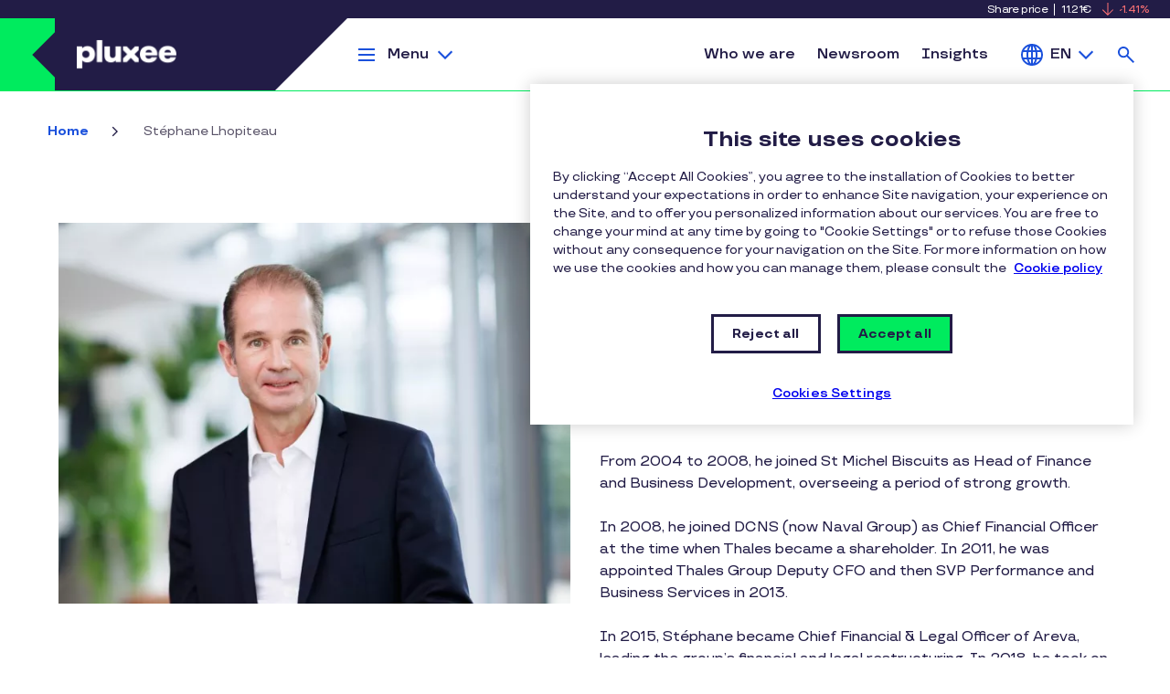

--- FILE ---
content_type: text/html; charset=UTF-8
request_url: https://www.pluxeegroup.com/stephane-lhopiteau/
body_size: 10938
content:
<!DOCTYPE html>
<!--[if IE 8 ]><html class="coh-ie8"  lang="en" dir="ltr" prefix="og: https://ogp.me/ns#"> <![endif]-->
<!--[if IE 9 ]><html class="coh-ie9"  lang="en" dir="ltr" prefix="og: https://ogp.me/ns#"> <![endif]-->
<!--[if (gt IE 9)|!(IE)]><!--> <html lang="en" dir="ltr" prefix="og: https://ogp.me/ns#"> <!--<![endif]-->
<head>
    <meta charset="utf-8" />
<script>dataLayer = [{"site_env":"Production","site_country":"","site_type":"Acquisition","site_lang":"_en","page_template":"page","post_category":"undefined","post_type":"undefined","post_attributes":"undefined"}] ;</script>
<meta name="description" content="Stéphane Lhopiteau bio" />
<link rel="canonical" href="https://www.pluxeegroup.com/stephane-lhopiteau/" />
<meta property="og:url" content="https://www.pluxeegroup.com/stephane-lhopiteau/" />
<meta property="og:title" content="Stéphane Lhopiteau | Pluxee" />
<meta property="og:description" content="Stéphane Lhopiteau bio" />
<meta property="og:image" content="https://www.pluxeegroup.com/sites/g/files/jclxxe221/files/Logo-Pluxee.png" />
<meta name="twitter:card" content="summary_large_image" />
<meta name="twitter:description" content="Stéphane Lhopiteau bio" />
<meta name="twitter:title" content="Stéphane Lhopiteau | Pluxee" />
<meta name="twitter:image" content="https://www.pluxeegroup.com/sites/g/files/jclxxe221/files/Logo-Pluxee.png" />
<meta name="MobileOptimized" content="width" />
<meta name="HandheldFriendly" content="true" />
<meta name="viewport" content="width=device-width, initial-scale=1.0" />
<script type="application/ld+json">{
    "@context": "https://schema.org",
    "@graph": [
        {
            "@type": "WebPage",
            "@id": "https://www.pluxeegroup.com/stephane-lhopiteau/",
            "breadcrumb": {
                "@type": "BreadcrumbList",
                "itemListElement": [
                    {
                        "@type": "ListItem",
                        "position": 1,
                        "name": "Home",
                        "item": "https://www.pluxeegroup.com/"
                    },
                    {
                        "@type": "ListItem",
                        "position": 2,
                        "name": "Stéphane Lhopiteau",
                        "item": "https://www.pluxeegroup.com/stephane-lhopiteau/"
                    }
                ]
            }
        },
        {
            "@type": "WebSite",
            "name": "Pluxee",
            "url": "https://www.pluxeegroup.com"
        }
    ]
}</script>
<link rel="apple-touch-icon" sizes="120x120" href="https://www.pluxeegroup.com/themes/custom/sodexo_brs_core/apple-touch-icon-120x120.png" />
<link rel="apple-touch-icon" sizes="152x152" href="https://www.pluxeegroup.com/themes/custom/sodexo_brs_core/apple-touch-icon-152x152.png" />
<link rel="icon" type="image/png" sizes="32x32" href="https://www.pluxeegroup.com/themes/custom/sodexo_brs_core/favicon-32x32.png" />
<link rel="icon" type="image/png" sizes="16x16" href="https://www.pluxeegroup.com/themes/custom/sodexo_brs_core/favicon-16x16.png" />
<link rel="manifest" href="https://www.pluxeegroup.com/themes/custom/sodexo_brs_core/site.webmanifest" />
<link rel="mask-icon" href="https://www.pluxeegroup.com/themes/custom/sodexo_brs_core/safari-pinned-tab.svg" color="#1f5ac9" />
<meta name="msapplication-TileColor" content="#fefefe" />
<meta name="msapplication-config" content="https://www.pluxeegroup.com/themes/custom/sodexo_brs_core/browserconfig.xml" />
<meta name="theme-color" content="#ffffff" />
<link rel="preconnect" href="https://www.googletagmanager.com" />
<link rel="preconnect" href="https://cdn.cookielaw.org" />
<link rel="preconnect" href="https://try.abtasty.com" />
<link rel="dns-prefetch" href="https://js.hsforms.net" />
<link rel="dns-prefetch" href="https://clustermarketing.pluxee.app" />
<link rel="preload" href="https://www.pluxeegroup.com/themes/custom/sodexo_brs_core/assets/fonts/TTTravels-Medium.woff2" as="font" type="font/woff2" crossorigin />
<link rel="preload" href="https://www.pluxeegroup.com/themes/custom/sodexo_brs_core/assets/fonts/TTTravels-MediumItalic.woff2" as="font" type="font/woff2" crossorigin />
<link rel="preload" href="https://www.pluxeegroup.com/themes/custom/sodexo_brs_core/assets/fonts/TTTravels-Bold.woff2" as="font" type="font/woff2" crossorigin />
<link rel="preload" href="https://www.pluxeegroup.com/themes/custom/sodexo_brs_core/assets/fonts/TTTravels-DemiBold.woff2" as="font" type="font/woff2" crossorigin />
<link rel="preload" href="https://www.pluxeegroup.com/themes/custom/sodexo_brs_core/assets/fonts/TTTravels-ExtraBold.woff2" as="font" type="font/woff2" crossorigin />
<link rel="preload" href="https://www.pluxeegroup.com/themes/custom/sodexo_brs_core/assets/fonts/TTTravels-Black.woff2" as="font" type="font/woff2" crossorigin />
<link rel="preload" href="https://www.pluxeegroup.com/sites/g/files/jclxxe341/files/cohesion/pluxee-icons-font.woff" as="font" type="font/woff" crossorigin />
<link rel="icon" href="/themes/custom/sodexo_brs_core/favicon.ico" type="image/vnd.microsoft.icon" />
<link rel="alternate" hreflang="en" href="https://www.pluxeegroup.com/stephane-lhopiteau/" />
<link rel="alternate" hreflang="fr" href="https://www.pluxeegroup.com/fr/stephane-lhopiteau/" />
<script>window.a2a_config=window.a2a_config||{};a2a_config.callbacks=[];a2a_config.overlays=[];a2a_config.templates={};a2a_config.static_server= "https://www.pluxeegroup.com/sites/g/files/jclxxe221/files/addtoany/menu/Ep5bSEmr";a2a_config.callbacks.push({
        share: function(data) {
          window.dataLayer = window.dataLayer || [];
          window.dataLayer.push({
            'event': 'gtm.custom_event',
            'event_name': 'share_social',
            'event_category': 'Share',
            'event_label': data.url,
            'post_category': drupalSettings.hasOwnProperty('blog_category') ? drupalSettings.blog_category : 'undefined',
          });
        }
      });</script>

    <title>Stéphane Lhopiteau | Pluxee</title>
    <link rel="stylesheet" media="all" href="/sites/g/files/jclxxe221/files/css/css_uMFGrzstmERtFUx4Wozazsv4zW4yDyOu0JDQXdWHQA8.css?delta=0&amp;language=en&amp;theme=sodexo_brs_core&amp;include=[base64]" />
<link rel="stylesheet" media="all" href="/sites/g/files/jclxxe221/files/css/css_t73DwtF7rCFhgpXMq8HIbrnNhOM8jR4snCAekV8ZPyg.css?delta=1&amp;language=en&amp;theme=sodexo_brs_core&amp;include=[base64]" />

    <script type="application/json" data-drupal-selector="drupal-settings-json">{"path":{"baseUrl":"\/","pathPrefix":"","currentPath":"node\/426","currentPathIsAdmin":false,"isFront":false,"currentLanguage":"en"},"pluralDelimiter":"\u0003","suppressDeprecationErrors":true,"gtag":{"tagId":"","consentMode":false,"otherIds":[],"events":[],"additionalConfigInfo":[]},"ajaxPageState":{"libraries":"[base64]","theme":"sodexo_brs_core","theme_token":null},"ajaxTrustedUrl":{"\/pluxee-search":true},"gtm":{"tagId":null,"settings":{"data_layer":"dataLayer","include_environment":false},"tagIds":["GTM-PRZWD4Z"]},"cohesion":{"currentAdminTheme":"gin","front_end_settings":{"global_js":{"matchHeight":1,"parallax_scrolling":1,"cohMatchHeights":1}},"google_map_api_key":"","google_map_api_key_geo":null,"animate_on_view_mobile":null,"add_animation_classes":null,"responsive_grid_settings":{"gridType":"desktop-first","columns":12,"breakpoints":{"xl":{"width":1440,"innerGutter":32,"outerGutter":64,"widthType":"fixed","previewColumns":12,"label":"Television","class":"coh-icon-television","iconHex":"F26C","boxedWidth":1312},"lg":{"width":1170,"innerGutter":32,"outerGutter":64,"widthType":"fluid","previewColumns":12,"label":"Desktop","class":"coh-icon-desktop","iconHex":"F108","boxedWidth":1042},"md":{"width":1024,"innerGutter":24,"outerGutter":48,"widthType":"fluid","previewColumns":12,"label":"Laptop","class":"coh-icon-laptop","iconHex":"F109","boxedWidth":928},"sm":{"width":768,"innerGutter":24,"outerGutter":48,"widthType":"fluid","previewColumns":6,"label":"Tablet","class":"coh-icon-tablet","iconHex":"F10A","boxedWidth":672},"ps":{"width":565,"innerGutter":24,"outerGutter":24,"widthType":"fluid","previewColumns":6,"label":"Mobile landscape","class":"coh-icon-mobile-landscape","iconHex":"E91E","boxedWidth":517},"xs":{"innerGutter":24,"outerGutter":24,"previewColumns":6,"label":"Mobile","class":"coh-icon-mobile","iconHex":"F10B","boxedWidth":272,"width":320,"widthType":"fluid","mobilePlaceholderWidth":320,"mobilePlaceholderType":"fluid"}}},"default_font_settings":{"defaultFontStack":"$coh-font-tt-travels","color":{"value":{"hex":"#000000","rgba":"rgba(0, 0, 0, 1)"},"name":"Black","uid":"black","wysiwyg":true,"class":".coh-color-black","variable":"$coh-color-black","inuse":false}},"use_dx8":true,"sidebar_view_style":"titles","log_dx8_error":false,"error_url":"\/cohesionapi\/logger\/jserrors","dx8_content_paths":[["settings","content"],["settings","content","text"],["settings","markerInfo","text"],["settings","title"],["markup","prefix"],["markup","suffix"],["markup","attributes",["value"]],["hideNoData","hideData"],["hideNoData","hideData","text"],["hideNoData","hideDataFields",["hideDataField"]],["hideNoData","hideDataFields",["hideDataField"],"text"]]},"language_detection":{"supportedLangs":["en","fr"],"translatedPaths":{"en":"\/stephane-lhopiteau\/","fr":"\/fr\/stephane-lhopiteau\/"}},"current_langcode":"en","pluxee_widget_quotation":{"labels":{"up":"Up","down":"Down"}},"collapsiblock":{"active_pages":false,"slide_speed":200,"cookie_lifetime":null,"switcher_enabled":null,"switcher_class":null},"search_api_autocomplete":{"pluxee_global_search":{"auto_submit":true,"min_length":3}},"user":{"uid":0,"permissionsHash":"bd2cb6d80da09fd71c8de0ed98f6a73e278cd57a4a234ee17da6db41889f8bee"}}</script>
<script src="/sites/g/files/jclxxe221/files/js/js_lvHJZyBCVuQo8xjTjdzP2XO9hW-mvdDeA0PsxsQkbNY.js?scope=header&amp;delta=0&amp;language=en&amp;theme=sodexo_brs_core&amp;include=[base64]"></script>
<script src="/modules/contrib/google_tag/js/gtag.js?t8q4wu"></script>
<script src="/modules/contrib/google_tag/js/gtm.js?t8q4wu"></script>

    <style></style>
<style>@media all { .ssa-instance-960f0503e93dba4fbae22ee80de2d62f.coh-ce-cpt_text_image_block-bfddce21 { position: relative;overflow: hidden; background-color: rgba(0, 0, 0, 0); }  }@media all { .ssa-instance-960f0503e93dba4fbae22ee80de2d62f.coh-ce-cpt_text_image_block-f049225f { padding-top: 3.5rem;padding-bottom: 3.5rem; }  } @media (max-width: 1023px) { .ssa-instance-960f0503e93dba4fbae22ee80de2d62f.coh-ce-cpt_text_image_block-f049225f { padding-top: 2.5rem;padding-bottom: 2.5rem; }  } @media all { .ssa-instance-960f0503e93dba4fbae22ee80de2d62f.coh-ce-cpt_text_image_block-f049225f > .coh-row-inner { -webkit-box-orient: vertical; -webkit-box-direction: normal;  -webkit-flex-direction: row;  -ms-flex-direction: row;  flex-direction: row; }  } @media all { .ssa-instance-960f0503e93dba4fbae22ee80de2d62f.coh-ce-cpt_text_image_block-b52c424c {  color: rgba(34, 28, 70, 1); }  }@media all { .ssa-instance-960f0503e93dba4fbae22ee80de2d62f.coh-ce-cpt_text_image_block-969c29c4 {  color: rgba(34, 28, 70, 1);margin-bottom: 0rem; }  }</style>
<style>@media all { .ssa-instance-33763842b38b4d6138a22752b04ce05b.coh-ce-cpt_brs_button-435ac541 { display: -webkit-box; display: -webkit-flex; display: -ms-flexbox; display: flex;-webkit-box-orient: vertical;-webkit-box-direction: normal; -webkit-flex-direction: row; -ms-flex-direction: row; flex-direction: row; -webkit-box-pack: flex-end; -webkit-justify-content: flex-end; -ms-flex-pack: flex-end; justify-content: flex-end; -webkit-box-align: center; -webkit-align-items: center; -ms-flex-align: center; align-items: center; }  } @media (max-width: 1023px) { .ssa-instance-33763842b38b4d6138a22752b04ce05b.coh-ce-cpt_brs_button-435ac541 { -webkit-box-orient: vertical; -webkit-box-direction: normal;  -webkit-flex-direction: row;  -ms-flex-direction: row;  flex-direction: row; -webkit-box-pack: flex-end; -webkit-justify-content: flex-end; -ms-flex-pack: flex-end; justify-content: flex-end; -webkit-box-align: center; -webkit-align-items: center; -ms-flex-align: center; align-items: center; }  } @media (max-width: 564px) { .ssa-instance-33763842b38b4d6138a22752b04ce05b.coh-ce-cpt_brs_button-435ac541 { -webkit-box-orient: vertical; -webkit-box-direction: normal;  -webkit-flex-direction: column;  -ms-flex-direction: column;  flex-direction: column; -webkit-box-pack: flex-end; -webkit-justify-content: flex-end; -ms-flex-pack: flex-end; justify-content: flex-end; -webkit-box-align: center; -webkit-align-items: center; -ms-flex-align: center; align-items: center; }  } @media all { .ssa-instance-33763842b38b4d6138a22752b04ce05b.coh-ce-cpt_brs_button-435ac541.add-space-above-product { margin-top: 0.5rem; }  } @media (max-width: 1023px) { .ssa-instance-33763842b38b4d6138a22752b04ce05b.coh-ce-cpt_brs_button-435ac541.add-space-above-product { margin-top: 1rem; }  } @media (max-width: 1023px) { .ssa-instance-33763842b38b4d6138a22752b04ce05b.coh-ce-cpt_brs_button-435ac541 .button-shadow-wrapper { margin-top: 1rem;margin-bottom: 1rem; }  } @media (max-width: 1023px) { .ssa-instance-33763842b38b4d6138a22752b04ce05b.coh-ce-cpt_brs_button-435ac541 .button-shadow-wrapper:first-child { margin-top: 0rem; }  } @media (max-width: 1023px) { .ssa-instance-33763842b38b4d6138a22752b04ce05b.coh-ce-cpt_brs_button-435ac541 .button-shadow-wrapper:last-child { margin-bottom: 0rem; }  }</style>
</head>
<body class="acquia-cms-environment-prod has-quotation-widget path-node page-node-type-page">
<a href="#block-sodexo-brs-core-content" class="visually-hidden-focusable skip-link">
    Skip to main content
</a>
<noscript><iframe src="https://www.googletagmanager.com/ns.html?id=GTM-PRZWD4Z"
                  height="0" width="0" style="display:none;visibility:hidden"></iframe></noscript>

  <div class="dialog-off-canvas-main-canvas" data-off-canvas-main-canvas>
           <header class="coh-container coh-ce-a586471a" role="banner" >  <div class="coh-container coh-ce-a586471a" id="quotation" >          <div class="coh-block quotation-container"> <div id="block-sodexo-brs-core-widgetquotationblock">
  
    
        
  <a class="header-live-widget-quotation-link"
	 href="/share-price/"
	 target="_blank"
	 aria-label="View the current Pluxee share price details">
	  <div class="ajax-header-live-widget-quotation">
		  <div class="widget-quotation-wrapper">
			  <div class="widget-quotation-symbol">Share price</div>
			  <div class="widget-quotation-price"></div>
			  <div class="widget-quotation-trend visually-hidden"></div>
			  <div class="widget-quotation-percent"></div>
		  </div>
	  </div>
  </a>

  </div>
 </div> 
 </div>  <div class="coh-container" id="header" >          <div class="coh-block logo-container"> <div id="block-headerlogo" class="header-logo">
  
    
      <div class="logo-wrapper">
    <a  href="/"  class="logo-link">
        <picture>
            <source srcset="https://www.pluxeegroup.com/sites/g/files/jclxxe221/files/pluxee-logo.png" media="(min-width: 768px)"  height="160" width="844"/>
            <source srcset="https://www.pluxeegroup.com/sites/g/files/jclxxe221/files/plx-X%20Mark.png" media="(max-width: 767px)"  height="80" width="80"/>
            <img src="https://www.pluxeegroup.com/sites/g/files/jclxxe221/files/pluxee-logo.png" alt="Pluxee"  height="160" width="844"/>
        </picture>
    </a>
</div><div class="burger-menu-btn js-form-item form-item js-form-type-item form-type-item js-form-item- form-item- form-no-label" tabindex="0" role="button" aria-expanded="false" aria-haspopup="true">
        Menu
        </div>

  </div>
 </div> 
  <div class="coh-container megamenu" >          <div class="coh-block megamenu-content"> <nav role="navigation" aria-label="Thematic menu" id="block-megamenu">
  
      

    <ul data-region="dx8_hidden" class="menu menu-level-0">
                                    
                <li class="menu-item menu-item--expanded active">
                  <div class="submenu-opener">                    <a href="" role="button" aria-expanded="false">
                        OUR PURPOSE
                    </a>
                                            <div class="description">
                            
                        </div>
                  </div>                                                            
                                                                                                                                                        
  
  <div class="menu_link_content menu-link-contentmega-menu view-mode-default menu-dropdown menu-dropdown-0 menu-type-default">
              
  <ul class="menu menu-level-1">
                  
        <li class="menu-item menu-item--expanded">
          <h2>More about us</h2>
                                
  
  <div class="menu_link_content menu-link-contentmega-menu view-mode-default menu-dropdown menu-dropdown-1 menu-type-default">
              
  <ul class="menu menu-level-2">
                  
        <li class="menu-item">
          <a href="/who-we-are/" data-gtm-custom-event="true" data-event-name="click_who_we_are" data-event-category="Navigation" data-event-label="/who-we-are/" data-drupal-link-system-path="node/76">Who we are</a>
                                
  
  <div class="menu_link_content menu-link-contentmega-menu view-mode-default menu-dropdown menu-dropdown-2 menu-type-default">
              
      </div>



                  </li>
                      
        <li class="menu-item">
          <a href="/our-commitment/" data-gtm-custom-event="true" data-event-name="click_our_commitment" data-event-category="Navigation" data-event-label="/our-commitment/" data-drupal-link-system-path="node/56">Our commitment</a>
                                
  
  <div class="menu_link_content menu-link-contentmega-menu view-mode-default menu-dropdown menu-dropdown-2 menu-type-default">
              
      </div>



                  </li>
                      
        <li class="menu-item">
          <a href="/solutions/" data-gtm-custom-event="true" data-event-name="click_our_solutions" data-event-category="Navigation" data-event-label="/solutions/" data-drupal-link-system-path="node/116">Our solutions</a>
                                
  
  <div class="menu_link_content menu-link-contentmega-menu view-mode-default menu-dropdown menu-dropdown-2 menu-type-default">
              
      </div>



                  </li>
          </ul>



      </div>



                  </li>
          </ul>



      </div>



                        <div class="image_wrapper">
                                                                                        <img src="/sites/g/files/jclxxe221/files/2023-06/plx-illus-MegamenuClient%20%28adaptative%29.svg" alt="plx-illus-MegamenuClient" width="260" height="260" media-type="svg" aria-hidden="true"/>
                                                    </div>
                                          
                </li>
                                                
                <li class="menu-item menu-item--expanded">
                  <div class="submenu-opener">                    <a href="" role="button" aria-expanded="false">
                        NEWSROOM
                    </a>
                                            <div class="description">
                            
                        </div>
                  </div>                                                            
                                                                                                                                                        
  
  <div class="menu_link_content menu-link-contentmega-menu view-mode-default menu-dropdown menu-dropdown-0 menu-type-default">
              
  <ul class="menu menu-level-1">
                  
        <li class="menu-item menu-item--expanded">
          <h2>Latest news</h2>
                                
  
  <div class="menu_link_content menu-link-contentmega-menu view-mode-default menu-dropdown menu-dropdown-1 menu-type-default">
              
  <ul class="menu menu-level-2">
                  
        <li class="menu-item">
          <a href="/press/" data-gtm-custom-event="true" data-event-name="click_press" data-event-category="Navigation" data-event-label="/press/" data-drupal-link-system-path="node/86">Press</a>
                                
  
  <div class="menu_link_content menu-link-contentmega-menu view-mode-default menu-dropdown menu-dropdown-2 menu-type-default">
              
      </div>



                  </li>
          </ul>



      </div>



                  </li>
          </ul>



      </div>



                        <div class="image_wrapper">
                                                                                        <img src="/sites/g/files/jclxxe221/files/2023-06/plx-illus-MegamenuConsumer%20%28adaptative%29.svg" alt="plx-illus-MegamenuConsumer" width="260" height="260" media-type="svg" aria-hidden="true"/>
                                                    </div>
                                          
                </li>
                                                
                <li class="menu-item menu-item--expanded">
                  <div class="submenu-opener">                    <a href="" role="button" aria-expanded="false">
                        WORK WITH US
                    </a>
                                            <div class="description">
                            
                        </div>
                  </div>                                                            
                                                                                                                                                        
  
  <div class="menu_link_content menu-link-contentmega-menu view-mode-default menu-dropdown menu-dropdown-0 menu-type-default">
              
  <ul class="menu menu-level-1">
                  
        <li class="menu-item menu-item--expanded">
          <h2>Become a Pluxeer</h2>
                                
  
  <div class="menu_link_content menu-link-contentmega-menu view-mode-default menu-dropdown menu-dropdown-1 menu-type-default">
              
  <ul class="menu menu-level-2">
                  
        <li class="menu-item">
          <a href="/work-at-pluxee/" data-gtm-custom-event="true" data-event-name="click_our_employer_brand" data-event-category="Navigation" data-event-label="/work-at-pluxee/" data-drupal-link-system-path="node/156">Our employer brand</a>
                                
  
  <div class="menu_link_content menu-link-contentmega-menu view-mode-default menu-dropdown menu-dropdown-2 menu-type-default">
              
      </div>



                  </li>
                      
        <li class="menu-item">
          <a href="/careers/" data-gtm-custom-event="true" data-event-name="click_our_job_offers" data-event-category="Navigation" data-event-label="/careers/" data-drupal-link-system-path="node/166">Our job offers</a>
                                
  
  <div class="menu_link_content menu-link-contentmega-menu view-mode-default menu-dropdown menu-dropdown-2 menu-type-default">
              
      </div>



                  </li>
          </ul>



      </div>



                  </li>
          </ul>



      </div>



                        <div class="image_wrapper">
                                                                                        <img src="/sites/g/files/jclxxe221/files/2023-10/plx-illus-GiftCard%20jump02.svg" alt="Mega Menu Work with us" width="320" height="320" media-type="svg" aria-hidden="true"/>
                                                    </div>
                                          
                </li>
                                                
                <li class="menu-item menu-item--expanded">
                  <div class="submenu-opener">                    <a href="" role="button" aria-expanded="false">
                        INVESTORS
                    </a>
                                            <div class="description">
                            
                        </div>
                  </div>                                                            
                                                                                                                                                        
  
  <div class="menu_link_content menu-link-contentmega-menu view-mode-default menu-dropdown menu-dropdown-0 menu-type-default">
              
  <ul class="menu menu-level-1">
                  
        <li class="menu-item menu-item--expanded">
          <h2>Investor information</h2>
                                
  
  <div class="menu_link_content menu-link-contentmega-menu view-mode-default menu-dropdown menu-dropdown-1 menu-type-default">
              
  <ul class="menu menu-level-2">
                  
        <li class="menu-item">
          <a href="/financial-calendar/" data-gtm-custom-event="true" data-event-name="click_financial_calendar" data-event-category="Navigation" data-event-label="/financial-calendar/" data-drupal-link-system-path="node/231">Financial Calendar</a>
                                
  
  <div class="menu_link_content menu-link-contentmega-menu view-mode-default menu-dropdown menu-dropdown-2 menu-type-default">
              
      </div>



                  </li>
                      
        <li class="menu-item">
          <a href="/financial-results-publications/" data-gtm-custom-event="true" data-event-name="click_financial_results_publications" data-event-category="Navigation" data-event-label="/financial-results-publications/" data-drupal-link-system-path="node/496">Financial Results &amp; Publications</a>
                                
  
  <div class="menu_link_content menu-link-contentmega-menu view-mode-default menu-dropdown menu-dropdown-2 menu-type-default">
              
      </div>



                  </li>
                      
        <li class="menu-item">
          <a href="/shareholders/" data-gtm-custom-event="true" data-event-name="click_shareholders" data-event-category="Navigation" data-event-label="/shareholders/" data-drupal-link-system-path="node/501">Shareholders</a>
                                
  
  <div class="menu_link_content menu-link-contentmega-menu view-mode-default menu-dropdown menu-dropdown-2 menu-type-default">
              
      </div>



                  </li>
                      
        <li class="menu-item">
          <a href="/analyst-coverage/" data-gtm-custom-event="true" data-event-name="click_analyst_coverage" data-event-category="Navigation" data-event-label="/analyst-coverage/" data-drupal-link-system-path="node/676">Analyst Coverage</a>
                                
  
  <div class="menu_link_content menu-link-contentmega-menu view-mode-default menu-dropdown menu-dropdown-2 menu-type-default">
              
      </div>



                  </li>
                      
        <li class="menu-item">
          <a href="/governance/" data-gtm-custom-event="true" data-event-name="click_governance" data-event-category="Navigation" data-event-label="/governance/" data-drupal-link-system-path="node/491">Governance</a>
                                
  
  <div class="menu_link_content menu-link-contentmega-menu view-mode-default menu-dropdown menu-dropdown-2 menu-type-default">
              
      </div>



                  </li>
                      
        <li class="menu-item">
          <a href="/regulated-information/" data-gtm-custom-event="true" data-event-name="click_regulated_information" data-event-category="Navigation" data-event-label="/regulated-information/" data-drupal-link-system-path="node/506">Regulated Information</a>
                                
  
  <div class="menu_link_content menu-link-contentmega-menu view-mode-default menu-dropdown menu-dropdown-2 menu-type-default">
              
      </div>



                  </li>
                      
        <li class="menu-item">
          <a href="/share-buy-backs/" data-gtm-custom-event="true" data-event-name="click_share_buy_backs" data-event-category="Navigation" data-event-label="/share-buy-backs/" data-drupal-link-system-path="node/561">Share buy-backs</a>
                                
  
  <div class="menu_link_content menu-link-contentmega-menu view-mode-default menu-dropdown menu-dropdown-2 menu-type-default">
              
      </div>



                  </li>
          </ul>



      </div>



                  </li>
          </ul>



      </div>



                        <div class="image_wrapper">
                                                                                        <img src="/sites/g/files/jclxxe221/files/2024-01/institution_0.svg" alt="Investtors" width="260" height="260" media-type="svg" aria-hidden="true"/>
                                                    </div>
                                          
                </li>
                                                
                <li class="menu-item menu-item--expanded">
                  <div class="submenu-opener">                    <a href="" role="button" aria-expanded="false">
                        OUR POSITIVE IMPACT
                    </a>
                                            <div class="description">
                            
                        </div>
                  </div>                                                            
                                                                                                                                                        
  
  <div class="menu_link_content menu-link-contentmega-menu view-mode-default menu-dropdown menu-dropdown-0 menu-type-default">
              
  <ul class="menu menu-level-1">
                  
        <li class="menu-item menu-item--expanded">
          <h2>More information</h2>
                                
  
  <div class="menu_link_content menu-link-contentmega-menu view-mode-default menu-dropdown menu-dropdown-1 menu-type-default">
              
  <ul class="menu menu-level-2">
                  
        <li class="menu-item">
          <a href="/our-impact/" data-gtm-custom-event="true" data-event-name="click_our_impact" data-event-category="Navigation" data-event-label="/our-impact/" data-drupal-link-system-path="node/516">Our Impact</a>
                                
  
  <div class="menu_link_content menu-link-contentmega-menu view-mode-default menu-dropdown menu-dropdown-2 menu-type-default">
              
      </div>



                  </li>
                      
        <li class="menu-item">
          <a href="/our-commitment-as-a-trusted-partner/" data-gtm-custom-event="true" data-event-name="click_our_commitment_as_a_trusted_partner" data-event-category="Navigation" data-event-label="/our-commitment-as-a-trusted-partner/" data-drupal-link-system-path="node/416">Our commitment as a trusted partner</a>
                                
  
  <div class="menu_link_content menu-link-contentmega-menu view-mode-default menu-dropdown menu-dropdown-2 menu-type-default">
              
      </div>



                  </li>
                      
        <li class="menu-item">
          <a href="/our-commitment-as-a-trusted-partner/#business_integrity" data-gtm-custom-event="true" data-event-name="click_business_integrity" data-event-category="Navigation" data-event-label="/our-commitment-as-a-trusted-partner/#business_integrity" data-drupal-link-system-path="node/416">Business Integrity </a>
                                
  
  <div class="menu_link_content menu-link-contentmega-menu view-mode-default menu-dropdown menu-dropdown-2 menu-type-default">
              
      </div>



                  </li>
                      
        <li class="menu-item">
          <a href="/our-commitment-as-a-trusted-partner/#policies" data-gtm-custom-event="true" data-event-name="click_our_policies" data-event-category="Navigation" data-event-label="/our-commitment-as-a-trusted-partner/#policies" data-drupal-link-system-path="node/416">Our Policies </a>
                                
  
  <div class="menu_link_content menu-link-contentmega-menu view-mode-default menu-dropdown menu-dropdown-2 menu-type-default">
              
      </div>



                  </li>
          </ul>



      </div>



                  </li>
          </ul>



      </div>



                        <div class="image_wrapper">
                                                                                        <img src="/sites/g/files/jclxxe221/files/2024-01/Partner.svg" alt="partner graphic" width="260" height="260" media-type="svg" aria-hidden="true"/>
                                                    </div>
                                          
                </li>
                                                
                <li class="menu-item menu-item--expanded">
                  <div class="submenu-opener">                    <a href="" role="button" aria-expanded="false">
                        INSIGHTS
                    </a>
                                            <div class="description">
                            
                        </div>
                  </div>                                                            
                                                                                                                                                        
  
  <div class="menu_link_content menu-link-contentmega-menu view-mode-default menu-dropdown menu-dropdown-0 menu-type-default">
              
  <ul class="menu menu-level-1">
                  
        <li class="menu-item menu-item--expanded">
          <h2>Our insights</h2>
                                
  
  <div class="menu_link_content menu-link-contentmega-menu view-mode-default menu-dropdown menu-dropdown-1 menu-type-default">
              
  <ul class="menu menu-level-2">
                  
        <li class="menu-item">
          <a href="/the-new-rules-of-employee-engagement/" data-gtm-custom-event="true" data-event-name="click_the_new_rules_of_employee_engagement" data-event-category="Navigation" data-event-label="/the-new-rules-of-employee-engagement/" data-drupal-link-system-path="node/956">The new rules of employee engagement</a>
                                
  
  <div class="menu_link_content menu-link-contentmega-menu view-mode-default menu-dropdown menu-dropdown-2 menu-type-default">
              
      </div>



                  </li>
          </ul>



      </div>



                  </li>
          </ul>



      </div>



                        <div class="image_wrapper">
                                                                                        <img src="/sites/g/files/jclxxe221/files/2023-06/plx-illus-MegamenuClient%20%28adaptative%29.svg" alt="plx-illus-MegamenuClient" width="260" height="260" media-type="svg" aria-hidden="true"/>
                                                    </div>
                                          
                </li>
                        </ul>




  </nav>
 </div> 
          <div class="coh-block megamenu-footer"> <nav role="navigation" aria-label="Submenu of thematic menu" id="block-megamenusublinks">
  
      
              <ul class="menu">
                    <li class="menu-item">
        <a href="/financial-results-publications/" data-gtm-custom-event="true" data-event-label="/financial-results-publications/" data-event-name="click_financial_results" data-event-category="Navigation" data-event-location="Nav" data-drupal-link-system-path="node/496">Financial Results</a>
              </li>
                <li class="menu-item">
        <a href="/contact/" data-gtm-custom-event="true" data-event-label="/contact/" data-event-name="click_contact" data-event-category="Navigation" data-event-location="Nav" data-drupal-link-system-path="node/111">Contact</a>
              </li>
        </ul>
  


  </nav>
 </div> 
 </div>          <div class="coh-block navigation-container"> <nav role="navigation" aria-label="Main navigation" id="block-olivero-main-menu">
  
      

  <ul data-region="primary_menu" class="menu menu-level-0">
                  
        <li class="menu-item">
          <a href="/who-we-are/" data-gtm-custom-event="true" data-event-label="/who-we-are/" data-event-name="click_who_we_are" data-event-category="Navigation" data-event-location="Nav" data-drupal-link-system-path="node/76">Who we are</a>
                                
      
  



                  </li>
                      
        <li class="menu-item">
          <a href="/press/" data-gtm-custom-event="true" data-event-label="/press/" data-event-name="click_newsroom" data-event-category="Navigation" data-event-location="Nav" data-drupal-link-system-path="node/86">Newsroom</a>
                                
      
  



                  </li>
                      
        <li class="menu-item">
          <a href="/the-new-rules-of-employee-engagement/" data-gtm-custom-event="true" data-event-label="/the-new-rules-of-employee-engagement/" data-event-name="click_insights" data-event-category="Navigation" data-event-location="Nav" data-drupal-link-system-path="node/956">Insights</a>
                                
      
  



                  </li>
          </ul>


  </nav>
 </div> 
          <div class="coh-block language-container"> <div class="language-switcher-language-url" id="block-languageswitcher" role="navigation">
  
    
      <div class="links">            <div hreflang="en" data-drupal-link-system-path="node/426" class="is-active" aria-current="page"><a href="/stephane-lhopiteau/" class="language-link is-active lang-opener" title="En" lang="en" aria-role="button" aria-expanded="false" hreflang="en" data-drupal-link-system-path="node/426">EN</a><ul class="lang-links">
            
            
                        
                  <li hreflang="en" data-drupal-link-system-path="node/426" class="en is-active">
        <a href="/stephane-lhopiteau/" class="language-link is-active lang-opener" title="En" lang="en" aria-role="button" aria-expanded="false" hreflang="en" data-drupal-link-system-path="node/426">EN</a>
      </li>
      
                        
                  <li hreflang="fr" data-drupal-link-system-path="node/426" class="fr">
        <a href="/fr/stephane-lhopiteau/" class="language-link" title="Fr" lang="fr" hreflang="fr" data-drupal-link-system-path="node/426">FR</a>
      </li>
      
                    </ul>
      </div>
      </div>
  </div>
 </div> 
          <div class="coh-block global-search-container"> <div class="views-exposed-form bef-exposed-form" data-drupal-selector="views-exposed-form-pluxee-global-search-result-page" id="block-sodexo-brs-core-form-expose-pluxee-global-search-result-page">
  
    
      <form action="/pluxee-search" method="get" id="views-exposed-form-pluxee-global-search-result-page" accept-charset="UTF-8">
  <a href="" class="search-icon-btn" role="button" data-drupal-selector="edit-search-icon-btn" id="edit-search-icon-btn">Search</a><label for="edit-keywords" class="visually-hidden">Search</label><div class="search-wrapper js-form-wrapper form-wrapper" data-drupal-selector="edit-search-wrapper" id="edit-search-wrapper"><div class="js-form-item form-item js-form-type-search-api-autocomplete form-type-search-api-autocomplete js-form-item-search form-item-search">
      
        <input class="global-search-field form-autocomplete form-text" data-drupal-selector="edit-search" data-search-api-autocomplete-search="pluxee_global_search" data-autocomplete-path="/search_api_autocomplete/pluxee_global_search?display=result_page&amp;&amp;filter=search" type="text" id="edit-search" name="search" value="" size="30" maxlength="128" placeholder="Tell us what you’re looking for" />

        </div>
<div data-drupal-selector="edit-actions" class="form-actions js-form-wrapper form-wrapper" id="edit-actions"><a href='' role='button' class='clear-btn'>Clear</a><input data-drupal-selector="edit-submit-pluxee-global-search" type="submit" id="edit-submit-pluxee-global-search" value="Appliquer" class="button js-form-submit form-submit" />
</div>
</div>


</form>

    <div class="clickout-layer"></div>
</div>
 </div> 
          <div class="coh-block cta-container">  </div> 
  <div class="coh-inline-element megamenu-overlay"></div> </div> </header>    <div class="coh-block coh-style-breadcrumbs-generic"> <div id="block-breadcrumbs">
  
    
        <nav role="navigation" aria-label="You are here :">
    <ol>
          <li><a href="/">Home</a>
          <span aria-hidden="true"></span></li>
          <li>Stéphane Lhopiteau</li>
        </ol>
  </nav>

  </div>
 </div>   <main class="coh-container coh-style-focusable-content coh-ce-6f78460f" role="main" >   <div>
    <div id="block-sodexo-brs-core-content">
  
    
            <article >    
            <div class="field--layout-canvas-container">                            <div class="coh-container ssa-component coh-component ssa-component-instance-59db2e9e-c36a-4de4-9ca9-723937e0cebe coh-component-instance-59db2e9e-c36a-4de4-9ca9-723937e0cebe ssa-instance-960f0503e93dba4fbae22ee80de2d62f coh-ce-cpt_text_image_block-bfddce21" data-bg="rgba(0, 0, 0, 0)" >  <div class="coh-container coh-ce-cpt_text_image_block-fca8d376 coh-container-boxed" > <div class="coh-row ssa-instance-960f0503e93dba4fbae22ee80de2d62f coh-ce-cpt_text_image_block-f049225f coh-row-xl coh-row-visible-xl" data-coh-row-match-heights="{&quot;xl&quot;:{&quot;target&quot;:&quot;none&quot;}}"> <div class="coh-row-inner"> <div class="coh-column coh-ce-cpt_text_image_block-9fc92955 coh-visible-sm coh-col-sm-12 coh-visible-md coh-col-md-6 coh-visible-xl coh-col-xl-6 coh-col-xl-push-0 coh-col-xl-pull-0 coh-col-xl-offset-0" >  <div class="coh-container coh-ce-cpt_text_image_block-c3d23fde" >            




    <img src="https://www.pluxeegroup.com/sites/g/files/jclxxe221/files/styles/plx_block_text_image/public/2024-10/Leadership-inner-Ste%CC%81phane.jpg.webp?itok=-fMk3dTc" alt="Headshot of Stephane Lhopiteau, older man with light brown hair wearing a dark blue blazer with white shirt " class="coh-image coh-ce-cpt_text_image_block-24ac1a27 coh-image-responsive coh-image-align-centre"  height="476" width="640" loading="lazy" aria-hidden="true"/>
 </div> </div> <div class="coh-column coh-ce-cpt_text_image_block-1260b6d coh-visible-sm coh-col-sm-12 coh-visible-md coh-col-md-6 coh-col-md-push-0 coh-col-md-pull-0 coh-col-md-offset-0 coh-visible-xl coh-col-xl-6" >  <div class="coh-container coh-ce-cpt_text_image_block-c1e8ec3a" >    <div class="coh-wysiwyg  coh-style-body-large ssa-instance-960f0503e93dba4fbae22ee80de2d62f coh-ce-cpt_text_image_block-969c29c4"  >    <h3>Stéphane Lhopiteau, Group Chief Financial Officer</h3>
<p><strong>Stéphane Lhopiteau</strong> has been Pluxee’s Group Chief Financial Officer and a member of the Group Leadership Team since 2023.</p>
<p>Stéphane began his career by founding his own communication agency in 1992, before being recruited by Arthur Andersen in 1994 as an auditor and consultant, eventually becoming partner in 2002.</p>
<p>From 2004 to 2008, he joined St Michel Biscuits as Head of Finance and Business Development, overseeing a period of strong growth.</p>
<p>In 2008, he joined DCNS (now Naval Group) as Chief Financial Officer at the time when Thales became a shareholder. In 2011, he was appointed Thales Group Deputy CFO and then SVP Performance and Business Services in 2013.</p>
<p>In 2015, Stéphane became Chief Financial &amp; Legal Officer of Areva, leading the group’s financial and legal restructuring. In 2018, he took on the same role at Orano while overseeing digital transformation and IS/IT systems.</p>
<p>In late 2019, Stéphane joined insurance broker Siaci Saint-Honoré as Managing Director Finance. During his tenure, he secured the group’s return to performance and led the Diot-Siaci merger.</p>
<p>In 2022, he briefly held the position of Chief Financial Officer of the Atos group.</p>
<p>Stéphane joined Pluxee in 2023, bringing his considerable experience of 30+ years guiding companies through periods of major change and preparing the group’s 2024 listing.</p>
<p>Stéphane is a graduate of HEC Paris, a French Certified Public Accountant, and an alumnus of the French Institute for Advanced Studies in National Defence. A French national, Stéphane speaks French and English.<br>&nbsp;</p>
 </div>  <div class="coh-container coh-ce-cpt_text_image_block-4a0ce59e" >                           
  </div> </div> </div> </div> </div> </div> </div> 
 
</div>
        </article> 

  </div>

  </div>
 </main>         <div class="coh-block "> 
  <footer role="contentinfo" id="footer">
            <div class="footer-container">
                            <div class="footer-column links-main">
                    <h2 class="footer-column-title">Pluxee Group</h2>

              <ul class="menu">
                    <li class="menu-item">
        <a href="/who-we-are/" data-gtm-custom-event="true" data-event-label="/who-we-are/" data-event-name="click_footer" data-event-category="Navigation" data-event-location="Footer" data-drupal-link-system-path="node/76">About Pluxee</a>
              </li>
                <li class="menu-item">
        <a href="/solutions/" data-gtm-custom-event="true" data-event-label="/solutions/" data-event-name="click_footer" data-event-category="Navigation" data-event-location="Footer" data-drupal-link-system-path="node/116">All our solutions</a>
              </li>
                <li class="menu-item">
        <a href="/blog/" data-gtm-custom-event="true" data-event-label="/blog/" data-event-name="click_footer" data-event-category="Navigation" data-event-location="Footer" data-drupal-link-system-path="node/16">Blog</a>
              </li>
                <li class="menu-item">
        <a href="/sitemap/" data-gtm-custom-event="true" data-event-label="/sitemap/" data-event-name="click_footer" data-event-category="Navigation" data-event-location="Footer" data-drupal-link-system-path="node/126">Sitemap</a>
              </li>
                <li class="menu-item">
        <a href="/local-websites/" data-gtm-custom-event="true" data-event-label="/local-websites/" data-event-name="click_footer" data-event-category="Navigation" data-event-location="Footer" data-drupal-link-system-path="node/81">Local websites</a>
              </li>
        </ul>
  


                </div>
            
                            <div class="footer-column links-contact">
                    <h2 class="footer-column-title">Contact us</h2>

                    <div class="social-links">

  <ul class="menu menu-level-0">
                  
        <li data-icon="linkedin" class="menu-item">
          <a href="https://www.linkedin.com/company/pluxeegroup/" data-gtm-custom-event="true" data-event-label="https://www.linkedin.com/company/pluxeegroup/" data-event-name="click_social" data-event-category="Social" data-event-location="Footer" target="_blank" rel="nofollow">Linkedin</a>
                                
  
  <div class="menu_link_content menu-link-contentfooter-social-networks view-mode-default menu-dropdown menu-dropdown-0 menu-type-default">
              
      </div>



                  </li>
                        
        <li data-icon="youtube" class="menu-item">
          <a href="https://www.youtube.com/@Pluxeegroup" data-gtm-custom-event="true" data-event-label="https://www.youtube.com/@Pluxeegroup" data-event-name="click_social" data-event-category="Social" data-event-location="Footer" target="_blank" rel="nofollow">Youtube</a>
                                
  
  <div class="menu_link_content menu-link-contentfooter-social-networks view-mode-default menu-dropdown menu-dropdown-0 menu-type-default">
              
      </div>



                  </li>
            </ul>


</div>
                    <div class="cta-links">
              <ul class="menu">
                    <li class="menu-item">
        <a href="/contact/" data-gtm-custom-event="true" data-event-label="/contact/" data-event-name="click_footer" data-event-category="Navigation" data-event-location="Footer" data-drupal-link-system-path="node/111">Get in touch</a>
              </li>
        </ul>
  

</div>
                </div>
            
            
                    </div>
    
          <div class="footer-sublinks">
        <div class="footer-sublinks-container">
          <div class="links">
                                
        <ul class="onetrust-settings menu">
                                    <li class="menu-item">
                <a href="/cookie-policy/" data-gtm-custom-event="true" data-event-label="/cookie-policy/" data-event-name="click_footer" data-event-category="Navigation" data-event-location="Footer" data-drupal-link-system-path="node/61">Cookie Policy</a>
                            </li>
                                <li class="menu-item">
                <a href="/general-terms-use/" data-gtm-custom-event="true" data-event-label="/general-terms-use/" data-event-name="click_footer" data-event-category="Navigation" data-event-location="Footer" data-drupal-link-system-path="node/131">General Terms of Use</a>
                            </li>
                                <li class="menu-item">
                <a href="/data-protection-policies/" data-gtm-custom-event="true" data-event-label="/data-protection-policies/" data-event-name="click_footer" data-event-category="Navigation" data-event-location="Footer" data-drupal-link-system-path="node/631">Data Protection Policies</a>
                            </li>
                                <li class="menu-item">
                <a href="https://vdp.pluxee.app/p/Policy" target="_blank" data-gtm-custom-event="true" data-event-label="https://vdp.pluxee.app/p/Policy" data-event-name="click_footer" data-event-category="Navigation" data-event-location="Footer">Vulnerability Disclosure Policy</a>
                            </li>
                                <li class="menu-item">
                <a href="/accessibility-statement/" data-gtm-custom-event="true" data-event-label="/accessibility-statement/" data-event-name="click_footer" data-event-category="Navigation" data-event-location="Footer" data-drupal-link-system-path="node/896">Accessibility Statement</a>
                            </li>
                            <li class="menu-item">
                <button class="ot-sdk-show-settings">Cookie Settings</button>
            </li>
            </ul>
        


                        </div>
          <div class="legal">
            © Copyright Pluxee 2026
          </div>
        </div>
      </div>
    
  </footer>

 </div> 
         <div class="coh-block ">  </div> 
 

  </div>


<script src="/core/assets/vendor/jquery/jquery.min.js?v=4.0.0-rc.1"></script>
<script src="/sites/g/files/jclxxe221/files/js/js_La9mJexE4UsOkOfE2u9t8TJKSKdgl2ysWdVX60fBx4Y.js?scope=footer&amp;delta=1&amp;language=en&amp;theme=sodexo_brs_core&amp;include=[base64]"></script>
<script src="https://cdn.jsdelivr.net/npm/js-cookie@3.0.5/dist/js.cookie.min.js"></script>
<script src="/modules/contrib/collapsiblock/theme/dist/collapsiblock.js?t8q4wu" type="module"></script>
<script src="/sites/g/files/jclxxe221/files/js/js_f-4rWP-CSMg9XemOeZFz3yiYjMBJG-jxtiUTlI7kJOU.js?scope=footer&amp;delta=4&amp;language=en&amp;theme=sodexo_brs_core&amp;include=[base64]"></script>
<script src="/themes/custom/sodexo_brs_core/js/breadcrumbs.min.js?t8q4wu" defer></script>
<script src="/themes/custom/sodexo_brs_core/js/megamenu.min.js?t8q4wu" defer></script>
<script src="/themes/custom/sodexo_brs_core/js/pluxee_core.min.js?t8q4wu" defer></script>
<script src="/themes/custom/sodexo_brs_core/js/eurolandtoolsintegrationobject.min.js?t8q4wu" defer></script>
<script src="/themes/custom/sodexo_brs_core/js/accordion_tabs.min.js?t8q4wu" defer></script>
<script src="/themes/custom/sodexo_brs_core/js/edge_browser.min.js?t8q4wu" defer></script>
<script src="/themes/custom/sodexo_brs_core/js/ellipsis.min.js?t8q4wu" defer></script>
<script src="/themes/custom/sodexo_brs_core/js/slider_accessibility.min.js?t8q4wu" defer></script>
<script src="/themes/custom/sodexo_brs_core/js/slider_title.min.js?t8q4wu" defer></script>

</body>
</html>


--- FILE ---
content_type: text/css
request_url: https://www.pluxeegroup.com/sites/g/files/jclxxe221/files/css/css_uMFGrzstmERtFUx4Wozazsv4zW4yDyOu0JDQXdWHQA8.css?delta=0&language=en&theme=sodexo_brs_core&include=eJx1kWFuwzAIhS8Ux0dCxKYOkmMyIGlz-3lROrVa98eC7z2JB8b0tTFCWgxcpE6oULhFPHHoOFw4dDxgzi7YjvgsxptK82Eid1KgxypGGW5ce2uxUCPFOqSKKvF8x6zbinXMjFXKpSzUW6g8Keox-kwLfVQ2HpLMZCwt9iJczhcEVDtqDqnHQu7jP8v3w_h-lHdRyVZpxjtBUc6_IpxzYqkyYQ3mR-VWBiPUNAOuDLi5JFnWSk7xHz4YO5lvmQVe7hHODcMiud_pswV2VHvVfj7ovQ1XNtlJe3Lqdsn0EJjU-in0b_jDnJY4odE30N3KjQ
body_size: 38441
content:
/* @license GPL-2.0-or-later https://www.drupal.org/licensing/faq */
html,body,div,span,applet,object,iframe,h1,h2,h3,h4,h5,h6,p,blockquote,pre,a,abbr,acronym,address,big,cite,code,del,dfn,em,font,img,ins,kbd,q,s,samp,small,strike,strong,sub,sup,tt,var,b,u,i,center,dl,dt,dd,ol,ul,li,fieldset,form,label,legend,table,caption,tbody,tfoot,thead,tr,th,td,button{margin:0;padding:0;border:0;outline:0;vertical-align:baseline;background:transparent;}input{margin:0;padding:0;outline:0;vertical-align:baseline;background:transparent;}p,blockquote{font-weight:normal;}article,aside,canvas,details,figcaption,figure,footer,header,hgroup,main,menu,nav,section,summary,time,mark,audio,video{margin:0;padding:0;border:0;font-size:100%;font:inherit;vertical-align:baseline;background:transparent;}article,aside,details,figcaption,figure,footer,header,hgroup,menu,nav,section{display:block;}body{line-height:1;}html{-webkit-text-size-adjust:100%;-ms-text-size-adjust:100%;-webkit-font-smoothing:antialiased;-moz-osx-font-smoothing:grayscale;}ul{list-style:none;}h1,h2,h3,h4,h5,h6{font-size:100%;font-weight:normal;}blockquote,q{quotes:none;}blockquote:before,blockquote:after,q:before,q:after{content:"";content:none;}a{text-decoration:none;}nav ul,nav ol,nav ul li,nav ol li{font-size:1.000em;margin:0;padding:0;background:none;list-style:none;list-style-image:none;}nav ul li:before,nav ol li:before{font-family:inherit;content:normal;}ins{text-decoration:none;}del{text-decoration:line-through;}table{border-collapse:collapse;border-spacing:0;}img{border:0;margin:0;display:block;-ms-interpolation-mode:bicubic;}pre{font-family:monospace;padding:15px;white-space:pre;white-space:pre-wrap;white-space:pre-line;word-wrap:break-word;}audio,canvas,video{display:inline-block;}.lte7 audio,.lte7 canvas,.lte7 video{display:inline;zoom:1;}audio:not([controls]){display:none;height:0;}label,input[type=button],input[type=submit],button{cursor:pointer;}button{background:none;border:none;margin:0;padding:0;font-size:0;line-height:0;width:auto;overflow:visible;font-weight:inherit;}button,input,textarea,select{font-family:inherit;font-size:100%;line-height:normal;text-transform:none;margin:0;vertical-align:baseline;-webkit-border-radius:0;-moz-border-radius:0;}.lte7 button,.lte7 input,.lte7 textarea,.lte7 select{vertical-align:middle;}button,input[type=submit],input[type=reset],input[type=button]{filter:chroma(color=#000000);}.lte7 button,.lte7 input[type=submit],.lte7 input[type=reset],.lte7 input[type=button]{overflow:visible;}button[disabled],html input[disabled]{cursor:default;}input[type="checkbox"],input[type="radio"]{box-sizing:border-box;padding:0;}input[type="checkbox"] .lte7,input[type="radio"] .lte7{height:13px;width:13px;}input[type="search"]{-moz-box-sizing:content-box;-webkit-box-sizing:content-box;box-sizing:content-box;}input[type="search"]::-webkit-search-cancel-button,input[type="search"]::-webkit-search-decoration{-webkit-appearance:none;}button::-moz-focus-inner,input::-moz-focus-inner{border:0;padding:0;}textarea{overflow:auto;vertical-align:top;}*{box-sizing:border-box;}
:root{--ssa-color-palette-black:rgba(0,0,0,1);--ssa-color-palette-brand-color:rgba(38,163,221,1);--ssa-color-palette-brand-color-dark:rgba(26,137,201,1);--ssa-color-palette-brand-color-light:rgba(112,195,233,1);--ssa-color-palette-color-background-default-deepblue-1:rgba(250,248,255,1);--ssa-color-palette-color-background-disabled-opacity-hexa-10:rgba(239,239,239,1);--ssa-color-palette-color-background-info-blue-1:rgba(243,243,252,1);--ssa-color-palette-color-background-success:rgba(215,252,234,1);--ssa-color-palette-color-blue-11:rgba(15,38,109,1);--ssa-color-palette-color-blue-3:rgba(227,226,250,1);--ssa-color-palette-color-brand-primary-ultragreen-2:rgba(199,252,202,1);--ssa-color-palette-color-brand-primary-ultragreen-3:rgba(133,253,150,1);--ssa-color-palette-color-brand-primary-ultragreen-4:rgba(0,235,94,1);--ssa-color-palette-color-brand-quaternary-confidentlycoral-3:rgba(251,221,218,1);--ssa-color-palette-color-brand-quaternary-confidentlycoral-4:rgba(252,193,190,1);--ssa-color-palette-color-brand-quaternary-confidentlycoral-6:rgba(255,115,117,1);--ssa-color-palette-color-brand-secondary-boldyblue-2:rgba(222,243,251,1);--ssa-color-palette-color-brand-secondary-boldyblue-4:rgba(136,221,251,1);--ssa-color-palette-color-brand-secondary-boldyblue-5:rgba(23,204,249,1);--ssa-color-palette-color-brand-tertiary-veryyellow-1:rgba(253,243,214,1);--ssa-color-palette-color-brand-tertiary-veryyellow-2:rgba(253,238,193,1);--ssa-color-palette-color-brand-tertiary-veryyellow-3:rgba(255,220,55,1);--ssa-color-palette-color-button-shadow:rgba(34,28,70,0.2);--ssa-color-palette-color-cta-primary-pressed:rgba(0,51,14,1);--ssa-color-palette-color-deepblue-2:rgba(240,238,245,1);--ssa-color-palette-color-icon-secondary-deepblue-6:rgba(144,140,153,1);--ssa-color-palette-color-outline-focus-blue-8:rgba(27,81,220,1);--ssa-color-palette-color-text-primary-deepblue-12:rgba(34,28,70,1);--ssa-color-palette-color-text-secondary-deepblue-9:rgba(70,63,95,1);--ssa-color-palette-gray-10:rgba(242,242,242,1);--ssa-color-palette-gray-20:rgba(219,219,220,1);--ssa-color-palette-gray-30:rgba(191,191,191,1);--ssa-color-palette-gray-70:rgba(72,72,72,1);--ssa-color-palette-gray-80:rgba(50,50,50,1);--ssa-color-palette-gray-90:rgba(34,34,34,1);--ssa-color-palette-plx-core-color-blue-11:rgba(15,38,109,1);--ssa-color-palette-plx-core-color-blue-3:rgba(227,226,250,1);--ssa-color-palette-plx-core-color-boldyblue-2:rgba(222,243,251,1);--ssa-color-palette-plx-core-color-deepblue-12:rgba(34,28,70,1);--ssa-color-palette-plx-semantic-boxshadow-large:rgba(34,28,70,0.2);--ssa-color-palette-plx-semantic-boxshadow-medium:rgba(34,28,70,0.2);--ssa-color-palette-plx-semantic-color-background-disabled:rgba(239,239,239,1);--ssa-color-palette-plx-semantic-color-background-info:rgba(243,243,252,1);--ssa-color-palette-plx-semantic-color-background-primary:rgba(250,248,255,1);--ssa-color-palette-plx-semantic-color-brand-primary:rgba(34,28,70,1);--ssa-color-palette-plx-semantic-color-brand-quaternary:rgba(255,220,55,1);--ssa-color-palette-plx-semantic-color-brand-quaternary-dimmed:rgba(253,243,214,1);--ssa-color-palette-plx-semantic-color-brand-quaternary-light:rgba(253,238,193,1);--ssa-color-palette-plx-semantic-color-brand-quinary:rgba(255,115,117,1);--ssa-color-palette-plx-semantic-color-brand-quinary-dimmed:rgba(251,221,218,1);--ssa-color-palette-plx-semantic-color-brand-quinary-light:rgba(252,193,190,1);--ssa-color-palette-plx-semantic-color-brand-secondary:rgba(0,235,94,1);--ssa-color-palette-plx-semantic-color-brand-secondary-dimmed:rgba(199,252,202,1);--ssa-color-palette-plx-semantic-color-brand-secondary-light:rgba(133,253,150,1);--ssa-color-palette-plx-semantic-color-brand-tertiary:rgba(23,204,249,1);--ssa-color-palette-plx-semantic-color-brand-tertiary-dimmed:rgba(222,243,251,1);--ssa-color-palette-plx-semantic-color-brand-tertiary-light:rgba(136,221,251,1);--ssa-color-palette-plx-semantic-color-cta-primary:rgba(0,235,94,1);--ssa-color-palette-plx-semantic-color-cta-primary-hover:rgba(199,252,202,1);--ssa-color-palette-plx-semantic-color-cta-primary-pressed:rgba(0,51,14,1);--ssa-color-palette-plx-semantic-color-foreground-primary:rgba(34,28,70,1);--ssa-color-palette-plx-semantic-color-icon-primary:rgba(34,28,70,1);--ssa-color-palette-plx-semantic-color-icon-secondary:rgba(144,140,153,1);--ssa-color-palette-plx-semantic-color-interactive-primary:rgba(27,81,220,1);--ssa-color-palette-plx-semantic-color-outline-focus:rgba(27,81,220,1);--ssa-color-palette-plx-semantic-color-text-disabled:rgba(181,178,188,1);--ssa-color-palette-plx-semantic-color-text-hover:rgba(82,108,248,1);--ssa-color-palette-plx-semantic-color-text-inverse:rgba(255,255,255,1);--ssa-color-palette-plx-semantic-color-text-link:rgba(27,81,220,1);--ssa-color-palette-plx-semantic-color-text-primary:rgba(34,28,70,1);--ssa-color-palette-plx-semantic-color-text-secondary:rgba(70,63,95,1);--ssa-color-palette-plx-semantic-color-text-tertiary:rgba(90,84,105,1);--ssa-color-palette-primarybrandingb1-20:rgba(212,212,222,1);--ssa-color-palette-primarybrandingb1-40:rgba(170,169,190,1);--ssa-color-palette-primarybrandingb1-60:rgba(127,127,157,1);--ssa-color-palette-primarybrandingb1-80:rgba(85,84,125,1);--ssa-color-palette-primaryneutraln1:rgba(234,233,239,1);--ssa-color-palette-primaryneutraln2:rgba(249,250,255,1);--ssa-color-palette-primaryneutraln3:rgba(239,241,246,1);--ssa-color-palette-primaryneutraln4:rgba(248,247,249,1);--ssa-color-palette-primaryneutraln5:rgba(255,255,255,1);--ssa-color-palette-secondaryadditionala1:rgba(204,20,128,1);--ssa-color-palette-secondaryadditionala3-1:rgba(210,220,40,1);--ssa-color-palette-secondaryadditionala4:rgba(255,150,115,1);--ssa-color-palette-secondarybrandingb4-1:rgba(93,93,223,1);--ssa-color-palette-secondarybrandingb4-2:rgba(130,130,220,1);--ssa-color-palette-secondarybrandingb4-3:rgba(225,226,248,1);--ssa-color-palette-secondarysuccesss2:rgba(60,220,200,1);--ssa-color-palette-secondarywarningw2:rgba(239,102,26,1);--ssa-color-palette-variantadditionala2-1:rgba(178,139,78,1);--ssa-color-palette-variantadditionala2-2:rgba(216,197,166,1);--ssa-color-palette-variantadditionala3-2:rgba(252,189,76,1);--ssa-color-palette-variantbrandingb2-2:rgba(56,98,248,1);--ssa-color-palette-variantbrandingb2-3:rgba(25,156,218,1);--ssa-color-palette-variantbrandingb2-4:rgba(140,205,236,1);--ssa-color-palette-variantbrandingb2-5:rgba(33,47,118,1);--ssa-color-palette-variantbrandingb2-6:rgba(227,243,251,1);--ssa-color-palette-variantbrandingb2-7:rgba(82,94,171,1);--ssa-color-palette-variantbrandingb3-2:rgba(179,0,0,1);--ssa-color-palette-variantbrandingb3-3:rgba(255,172,176,1);--ssa-color-palette-variantbrandingb3-4:rgba(255,238,238,1);--ssa-color-palette-variantbrandingb3-5:rgba(255,97,106,1);--ssa-color-palette-variantbrandingb4-4:rgba(90,44,226,1);--ssa-color-palette-variantsuccesss1-1:rgba(0,98,69,1);--ssa-color-palette-variantsuccesss1-2:rgba(34,128,133,1);--ssa-color-palette-variantsuccesss1-3:rgba(149,209,212,1);--ssa-color-palette-variantsuccesss1-4:rgba(228,255,247,1);--ssa-color-palette-variantwarningw1-1:rgba(129,47,0,1);--ssa-color-palette-variantwarningw1-2:rgba(194,69,25,1);--ssa-color-palette-variantwarningw1-3:rgba(247,178,140,1);--ssa-color-palette-variantwarningw1-4:rgba(253,222,165,1);--ssa-color-palette-variantwarningw1-5:rgba(255,237,209,1);--ssa-color-palette-white:rgba(255,255,255,1);}.coh-color-black{color:var(--ssa-color-palette-black);}.coh-color-brand-color{color:var(--ssa-color-palette-brand-color);}.coh-color-brand-color-dark{color:var(--ssa-color-palette-brand-color-dark);}.coh-color-brand-color-light{color:var(--ssa-color-palette-brand-color-light);}.coh-color-color-background-default-deepblue-1{color:var(--ssa-color-palette-color-background-default-deepblue-1);}.coh-color-color-background-disabled-opacity-hexa-10{color:var(--ssa-color-palette-color-background-disabled-opacity-hexa-10);}.coh-color-color-background-info-blue-1{color:var(--ssa-color-palette-color-background-info-blue-1);}.coh-color-color-background-success{color:var(--ssa-color-palette-color-background-success);}.coh-color-color-blue-11{color:var(--ssa-color-palette-color-blue-11);}.coh-color-color-blue-3{color:var(--ssa-color-palette-color-blue-3);}.coh-color-color-brand-primary-ultragreen-2{color:var(--ssa-color-palette-color-brand-primary-ultragreen-2);}.coh-color-color-brand-primary-ultragreen-3{color:var(--ssa-color-palette-color-brand-primary-ultragreen-3);}.coh-color-color-brand-primary-ultragreen-4{color:var(--ssa-color-palette-color-brand-primary-ultragreen-4);}.coh-color-color-brand-quaternary-confidentlycoral-3{color:var(--ssa-color-palette-color-brand-quaternary-confidentlycoral-3);}.coh-color-color-brand-quaternary-confidentlycoral-4{color:var(--ssa-color-palette-color-brand-quaternary-confidentlycoral-4);}.coh-color-color-brand-quaternary-confidentlycoral-6{color:var(--ssa-color-palette-color-brand-quaternary-confidentlycoral-6);}.coh-color-color-brand-secondary-boldyblue-2{color:var(--ssa-color-palette-color-brand-secondary-boldyblue-2);}.coh-color-color-brand-secondary-boldyblue-4{color:var(--ssa-color-palette-color-brand-secondary-boldyblue-4);}.coh-color-color-brand-secondary-boldyblue-5{color:var(--ssa-color-palette-color-brand-secondary-boldyblue-5);}.coh-color-color-brand-tertiary-veryyellow-1{color:var(--ssa-color-palette-color-brand-tertiary-veryyellow-1);}.coh-color-color-brand-tertiary-veryyellow-2{color:var(--ssa-color-palette-color-brand-tertiary-veryyellow-2);}.coh-color-color-brand-tertiary-veryyellow-3{color:var(--ssa-color-palette-color-brand-tertiary-veryyellow-3);}.coh-color-color-button-shadow{color:var(--ssa-color-palette-color-button-shadow);}.coh-color-color-cta-primary-pressed{color:var(--ssa-color-palette-color-cta-primary-pressed);}.coh-color-color-deepblue-2{color:var(--ssa-color-palette-color-deepblue-2);}.coh-color-color-icon-secondary-deepblue-6{color:var(--ssa-color-palette-color-icon-secondary-deepblue-6);}.coh-color-color-outline-focus-blue-8{color:var(--ssa-color-palette-color-outline-focus-blue-8);}.coh-color-color-text-primary-deepblue-12{color:var(--ssa-color-palette-color-text-primary-deepblue-12);}.coh-color-color-text-secondary-deepblue-9{color:var(--ssa-color-palette-color-text-secondary-deepblue-9);}.coh-color-gray-10{color:var(--ssa-color-palette-gray-10);}.coh-color-gray-20{color:var(--ssa-color-palette-gray-20);}.coh-color-gray-30{color:var(--ssa-color-palette-gray-30);}.coh-color-gray-70{color:var(--ssa-color-palette-gray-70);}.coh-color-gray-80{color:var(--ssa-color-palette-gray-80);}.coh-color-gray-90{color:var(--ssa-color-palette-gray-90);}.coh-color-plx-core-color-blue-11{color:var(--ssa-color-palette-plx-core-color-blue-11);}.coh-color-plx-core-color-blue-3{color:var(--ssa-color-palette-plx-core-color-blue-3);}.coh-color-plx-core-color-boldyblue-2{color:var(--ssa-color-palette-plx-core-color-boldyblue-2);}.coh-color-plx-core-color-deepblue-12{color:var(--ssa-color-palette-plx-core-color-deepblue-12);}.coh-color-plx-semantic-boxshadow-large{color:var(--ssa-color-palette-plx-semantic-boxshadow-large);}.coh-color-plx-semantic-boxshadow-medium{color:var(--ssa-color-palette-plx-semantic-boxshadow-medium);}.coh-color-plx-semantic-color-background-disabled{color:var(--ssa-color-palette-plx-semantic-color-background-disabled);}.coh-color-plx-semantic-color-background-info{color:var(--ssa-color-palette-plx-semantic-color-background-info);}.coh-color-plx-semantic-color-background-primary{color:var(--ssa-color-palette-plx-semantic-color-background-primary);}.coh-color-plx-semantic-color-brand-primary{color:var(--ssa-color-palette-plx-semantic-color-brand-primary);}.coh-color-plx-semantic-color-brand-quaternary{color:var(--ssa-color-palette-plx-semantic-color-brand-quaternary);}.coh-color-plx-semantic-color-brand-quaternary-dimmed{color:var(--ssa-color-palette-plx-semantic-color-brand-quaternary-dimmed);}.coh-color-plx-semantic-color-brand-quaternary-light{color:var(--ssa-color-palette-plx-semantic-color-brand-quaternary-light);}.coh-color-plx-semantic-color-brand-quinary{color:var(--ssa-color-palette-plx-semantic-color-brand-quinary);}.coh-color-plx-semantic-color-brand-quinary-dimmed{color:var(--ssa-color-palette-plx-semantic-color-brand-quinary-dimmed);}.coh-color-plx-semantic-color-brand-quinary-light{color:var(--ssa-color-palette-plx-semantic-color-brand-quinary-light);}.coh-color-plx-semantic-color-brand-secondary{color:var(--ssa-color-palette-plx-semantic-color-brand-secondary);}.coh-color-plx-semantic-color-brand-secondary-dimmed{color:var(--ssa-color-palette-plx-semantic-color-brand-secondary-dimmed);}.coh-color-plx-semantic-color-brand-secondary-light{color:var(--ssa-color-palette-plx-semantic-color-brand-secondary-light);}.coh-color-plx-semantic-color-brand-tertiary{color:var(--ssa-color-palette-plx-semantic-color-brand-tertiary);}.coh-color-plx-semantic-color-brand-tertiary-dimmed{color:var(--ssa-color-palette-plx-semantic-color-brand-tertiary-dimmed);}.coh-color-plx-semantic-color-brand-tertiary-light{color:var(--ssa-color-palette-plx-semantic-color-brand-tertiary-light);}.coh-color-plx-semantic-color-cta-primary{color:var(--ssa-color-palette-plx-semantic-color-cta-primary);}.coh-color-plx-semantic-color-cta-primary-hover{color:var(--ssa-color-palette-plx-semantic-color-cta-primary-hover);}.coh-color-plx-semantic-color-cta-primary-pressed{color:var(--ssa-color-palette-plx-semantic-color-cta-primary-pressed);}.coh-color-plx-semantic-color-foreground-primary{color:var(--ssa-color-palette-plx-semantic-color-foreground-primary);}.coh-color-plx-semantic-color-icon-primary{color:var(--ssa-color-palette-plx-semantic-color-icon-primary);}.coh-color-plx-semantic-color-icon-secondary{color:var(--ssa-color-palette-plx-semantic-color-icon-secondary);}.coh-color-plx-semantic-color-interactive-primary{color:var(--ssa-color-palette-plx-semantic-color-interactive-primary);}.coh-color-plx-semantic-color-outline-focus{color:var(--ssa-color-palette-plx-semantic-color-outline-focus);}.coh-color-plx-semantic-color-text-disabled{color:var(--ssa-color-palette-plx-semantic-color-text-disabled);}.coh-color-plx-semantic-color-text-hover{color:var(--ssa-color-palette-plx-semantic-color-text-hover);}.coh-color-plx-semantic-color-text-inverse{color:var(--ssa-color-palette-plx-semantic-color-text-inverse);}.coh-color-plx-semantic-color-text-link{color:var(--ssa-color-palette-plx-semantic-color-text-link);}.coh-color-plx-semantic-color-text-primary{color:var(--ssa-color-palette-plx-semantic-color-text-primary);}.coh-color-plx-semantic-color-text-secondary{color:var(--ssa-color-palette-plx-semantic-color-text-secondary);}.coh-color-plx-semantic-color-text-tertiary{color:var(--ssa-color-palette-plx-semantic-color-text-tertiary);}.coh-color-primarybrandingb1-20{color:var(--ssa-color-palette-primarybrandingb1-20);}.coh-color-primarybrandingb1-40{color:var(--ssa-color-palette-primarybrandingb1-40);}.coh-color-primarybrandingb1-60{color:var(--ssa-color-palette-primarybrandingb1-60);}.coh-color-primarybrandingb1-80{color:var(--ssa-color-palette-primarybrandingb1-80);}.coh-color-primaryneutraln1{color:var(--ssa-color-palette-primaryneutraln1);}.coh-color-primaryneutraln2{color:var(--ssa-color-palette-primaryneutraln2);}.coh-color-primaryneutraln3{color:var(--ssa-color-palette-primaryneutraln3);}.coh-color-primaryneutraln4{color:var(--ssa-color-palette-primaryneutraln4);}.coh-color-primaryneutraln5{color:var(--ssa-color-palette-primaryneutraln5);}.coh-color-secondaryadditionala1{color:var(--ssa-color-palette-secondaryadditionala1);}.coh-color-secondaryadditionala3-1{color:var(--ssa-color-palette-secondaryadditionala3-1);}.coh-color-secondaryadditionala4{color:var(--ssa-color-palette-secondaryadditionala4);}.coh-color-secondarybrandingb4-1{color:var(--ssa-color-palette-secondarybrandingb4-1);}.coh-color-secondarybrandingb4-2{color:var(--ssa-color-palette-secondarybrandingb4-2);}.coh-color-secondarybrandingb4-3{color:var(--ssa-color-palette-secondarybrandingb4-3);}.coh-color-secondarysuccesss2{color:var(--ssa-color-palette-secondarysuccesss2);}.coh-color-secondarywarningw2{color:var(--ssa-color-palette-secondarywarningw2);}.coh-color-variantadditionala2-1{color:var(--ssa-color-palette-variantadditionala2-1);}.coh-color-variantadditionala2-2{color:var(--ssa-color-palette-variantadditionala2-2);}.coh-color-variantadditionala3-2{color:var(--ssa-color-palette-variantadditionala3-2);}.coh-color-variantbrandingb2-2{color:var(--ssa-color-palette-variantbrandingb2-2);}.coh-color-variantbrandingb2-3{color:var(--ssa-color-palette-variantbrandingb2-3);}.coh-color-variantbrandingb2-4{color:var(--ssa-color-palette-variantbrandingb2-4);}.coh-color-variantbrandingb2-5{color:var(--ssa-color-palette-variantbrandingb2-5);}.coh-color-variantbrandingb2-6{color:var(--ssa-color-palette-variantbrandingb2-6);}.coh-color-variantbrandingb2-7{color:var(--ssa-color-palette-variantbrandingb2-7);}.coh-color-variantbrandingb3-2{color:var(--ssa-color-palette-variantbrandingb3-2);}.coh-color-variantbrandingb3-3{color:var(--ssa-color-palette-variantbrandingb3-3);}.coh-color-variantbrandingb3-4{color:var(--ssa-color-palette-variantbrandingb3-4);}.coh-color-variantbrandingb3-5{color:var(--ssa-color-palette-variantbrandingb3-5);}.coh-color-variantbrandingb4-4{color:var(--ssa-color-palette-variantbrandingb4-4);}.coh-color-variantsuccesss1-1{color:var(--ssa-color-palette-variantsuccesss1-1);}.coh-color-variantsuccesss1-2{color:var(--ssa-color-palette-variantsuccesss1-2);}.coh-color-variantsuccesss1-3{color:var(--ssa-color-palette-variantsuccesss1-3);}.coh-color-variantsuccesss1-4{color:var(--ssa-color-palette-variantsuccesss1-4);}.coh-color-variantwarningw1-1{color:var(--ssa-color-palette-variantwarningw1-1);}.coh-color-variantwarningw1-2{color:var(--ssa-color-palette-variantwarningw1-2);}.coh-color-variantwarningw1-3{color:var(--ssa-color-palette-variantwarningw1-3);}.coh-color-variantwarningw1-4{color:var(--ssa-color-palette-variantwarningw1-4);}.coh-color-variantwarningw1-5{color:var(--ssa-color-palette-variantwarningw1-5);}.coh-color-white{color:var(--ssa-color-palette-white);}@font-face{font-family:Icomoon;src:url("/sites/g/files/jclxxe221/files/cohesion/pluxee-icons-font.eot");src:url("/sites/g/files/jclxxe221/files/cohesion/pluxee-icons-font.eot?#iefix") format("embedded-opentype"),url("/sites/g/files/jclxxe221/files/cohesion/pluxee-icons-font.woff") format("woff"),url("/sites/g/files/jclxxe221/files/cohesion/pluxee-icons-font.ttf") format("truetype");}[data-icon-pluxee-icons-font]{font-family:Icomoon,serif;}[data-icon-pluxee-icons-font]:after{font-family:Icomoon,serif;content:attr(data-icon-pluxee-icons-font);}:root{--ssa-font-stacks-arial:Arial,"Helvetica Neue",Helvetica,sans-serif;--ssa-font-stacks-playfair-display:"Playfair Display",serif;--ssa-font-stacks-roboto:"Roboto",sans-serif;--ssa-font-stacks-sansapro:"SansaPro",Arial,sans-serif;--ssa-font-stacks-tt-travels:"TT Travels",Verdana,sans-serif;}@media all{:root{--ssa-responsive-grid-settings-width:90rem;--ssa-responsive-grid-settings-inner-gutter:2rem;--ssa-responsive-grid-settings-outer-gutter:4rem;--ssa-responsive-grid-settings-boxed-width:82rem;--ssa-responsive-grid-settings-boxed-width-outer-gutter:auto;}}@media (max-width:1439px){:root{--ssa-responsive-grid-settings-width:73.125rem;--ssa-responsive-grid-settings-inner-gutter:2rem;--ssa-responsive-grid-settings-outer-gutter:4rem;--ssa-responsive-grid-settings-boxed-width:none;--ssa-responsive-grid-settings-boxed-width-outer-gutter:4rem;}}@media (max-width:1169px){:root{--ssa-responsive-grid-settings-width:64rem;--ssa-responsive-grid-settings-inner-gutter:1.5rem;--ssa-responsive-grid-settings-outer-gutter:3rem;--ssa-responsive-grid-settings-boxed-width:none;--ssa-responsive-grid-settings-boxed-width-outer-gutter:3rem;}}@media (max-width:1023px){:root{--ssa-responsive-grid-settings-width:48rem;--ssa-responsive-grid-settings-inner-gutter:1.5rem;--ssa-responsive-grid-settings-outer-gutter:3rem;--ssa-responsive-grid-settings-boxed-width:none;--ssa-responsive-grid-settings-boxed-width-outer-gutter:3rem;}}@media (max-width:767px){:root{--ssa-responsive-grid-settings-width:35.3125rem;--ssa-responsive-grid-settings-inner-gutter:1.5rem;--ssa-responsive-grid-settings-outer-gutter:1.5rem;--ssa-responsive-grid-settings-boxed-width:none;--ssa-responsive-grid-settings-boxed-width-outer-gutter:1.5rem;}}@media (max-width:564px){:root{--ssa-responsive-grid-settings-width:20rem;--ssa-responsive-grid-settings-inner-gutter:1.5rem;--ssa-responsive-grid-settings-outer-gutter:1.5rem;--ssa-responsive-grid-settings-boxed-width:none;--ssa-responsive-grid-settings-boxed-width-outer-gutter:1.5rem;}}:root{--ssa-default-font-settings-font-family:var(--ssa-font-stacks-tt-travels);--ssa-default-font-settings-color:var(--ssa-color-palette-black);}body{font-family:var(--ssa-font-stacks-tt-travels);color:var(--ssa-color-palette-black);}:root{--ssa-base-unit-settings-font-size:16px;}body{font-size:var(--ssa-base-unit-settings-font-size);}@media all{ul{margin-bottom:1.5rem;}}@media all{ul li{line-height:1.5;margin-bottom:1rem;margin-left:2rem;list-style-position:outside;list-style-type:disc;}}@media all{ul li ul{margin-top:1.5rem;margin-bottom:1.5rem;}}@media all{ul li ul li{margin-left:1rem;list-style-type:circle;}}@media all{ul li.ui-menu-item{list-style-type:none;padding-top:0.5rem;padding-right:0.75rem;padding-bottom:0.5rem;padding-left:0.75rem;}}@media all{ul.toolbar-menu li{margin:0rem;list-style-type:none;font-weight:normal;}}@media all{ul.toolbar-menu li:before{content:normal;}}@media all{ul.contextual-links li{list-style-type:none;font-weight:normal;}}@media all{ul.contextual-links li:before{content:normal;}}@media all{ul.cke_panel_list li{list-style-type:none;font-weight:normal;}}@media all{ul.cke_panel_list li:before{content:normal;}}@media all{ul.dx8-tabs li{list-style-type:none;font-weight:normal;}}@media all{ul.dx8-tabs li:before{content:normal;}}@media all{p{font-size:1rem;margin-bottom:1.5rem;line-height:150%;font-weight:500;font-family:var(--ssa-font-stacks-tt-travels);}}@media all{ol{margin-bottom:1.5rem;}}@media all{ol li{line-height:1.5;margin-bottom:1rem;margin-left:2rem;font-weight:400;list-style-type:decimal;}}@media all{ol li ol{margin-top:1.5rem;margin-bottom:1.5rem;}}@media all{ol li ol li{margin-left:1.5rem;}}@media all{a{color:var(--ssa-color-palette-brand-color);-webkit-transition:color 300ms ease;transition:color 300ms ease;}}@media all{a:hover{color:var(--ssa-color-palette-brand-color-light);}}@media all{h5{font-size:1rem;line-height:1.25;margin-bottom:0.5rem;font-weight:bold;}}@media all{h4{color:var(--ssa-color-palette-color-text-primary-deepblue-12);font-size:1.25rem;line-height:125%;margin-bottom:1rem;font-weight:700;font-family:var(--ssa-font-stacks-tt-travels);letter-spacing:-1px;}}@media (max-width:1023px){h4{letter-spacing:-0.9px;}}@media (max-width:564px){h4{color:var(--ssa-color-palette-color-text-primary-deepblue-12);font-weight:700;font-family:var(--ssa-font-stacks-tt-travels);line-height:120%;font-size:1.125rem;}}@media all{h3{font-size:1.5rem;line-height:130%;font-weight:700;margin-bottom:1.25rem;font-family:var(--ssa-font-stacks-tt-travels);color:var(--ssa-color-palette-color-text-primary-deepblue-12);}}@media (max-width:1023px){h3{font-size:1.25rem;line-height:160%;}}@media all{h2{font-weight:700;font-size:42px;line-height:135%;margin-bottom:1.5rem;font-family:var(--ssa-font-stacks-tt-travels);color:var(--ssa-color-palette-color-text-primary-deepblue-12);}}@media (max-width:1023px){h2{font-size:22px;line-height:130%;}}@media all{h1{font-size:3.75rem;line-height:110%;font-weight:900;margin-bottom:1.5rem;font-family:var(--ssa-font-stacks-tt-travels);color:var(--ssa-color-palette-color-text-primary-deepblue-12);}}@media (max-width:767px){h1{font-size:2.625rem;line-height:134%;}}@media all{body{font-family:var(--ssa-font-stacks-tt-travels);color:var(--ssa-color-palette-plx-semantic-color-text-primary);background-color:var(--ssa-color-palette-white);}}@media (max-width:1023px){body.menu-active{overflow:hidden;}}@media all{body::-moz-selection{background-color:var(--ssa-color-palette-plx-semantic-color-text-primary);color:var(--ssa-color-palette-white);}body::selection{background-color:var(--ssa-color-palette-plx-semantic-color-text-primary);color:var(--ssa-color-palette-white);}}@media all{body img{max-width:100%;height:auto;}}@media all{blockquote{font-size:1.25rem;line-height:1.5;margin-bottom:1.5rem;padding-right:2rem;padding-left:2rem;border-left-width:0.125rem;border-left-style:solid;border-left-color:var(--ssa-color-palette-brand-color);display:-webkit-box;display:-webkit-flex;display:-ms-flexbox;display:flex;-webkit-box-orient:vertical;-webkit-box-direction:normal;-webkit-flex-direction:column;-ms-flex-direction:column;flex-direction:column;width:100%;}}@media (max-width:1169px){blockquote{padding-right:1.5rem;padding-left:1.5rem;}}@media all{blockquote:before{content:"\f10d";font-family:icomoon;line-height:1.0;font-weight:normal;text-transform:none;speak:none;font-variant:normal;-webkit-font-smoothing:antialiased;-moz-osx-font-smoothing:grayscale;font-size:1.5rem;color:var(--ssa-color-palette-brand-color);line-height:1.0;font-style:normal;padding-bottom:0.5rem;display:block;}}@media (max-width:1169px){blockquote:before{font-size:1.5rem;}}@media all{blockquote p{font-size:1.25rem;}}@media all{form > *{padding-top:1rem;padding-bottom:1rem;}}@media all{form label{font-weight:bold;margin-bottom:0.5rem;}}@media all{form label.form-required:after{content:"*";margin-left:0.25rem;color:rgba(255,0,0,1);}}@media all{form legend{font-weight:bold;margin-bottom:0.5rem;}}@media all{form .form-item{-webkit-box-orient:vertical;-webkit-box-direction:normal;-webkit-flex-direction:column;-ms-flex-direction:column;flex-direction:column;display:-webkit-box;display:-webkit-flex;display:-ms-flexbox;display:flex;}}@media all{form .form-item.form-item-copy{padding-top:0rem;}}@media all{form .form-type-checkbox{position:relative;-webkit-box-orient:horizontal;-webkit-box-direction:normal;-webkit-flex-direction:row;-ms-flex-direction:row;flex-direction:row;-webkit-box-align:center;-webkit-align-items:center;-ms-flex-align:center;align-items:center;}}@media all{form .form-type-checkbox + .form-type-checkbox{margin-top:0.5rem;}}@media all{form .form-type-checkbox .form-checkbox:checked + label:after{opacity:1;}}@media all{form .form-type-checkbox label{font-weight:normal;margin-bottom:0rem;}}@media all{form .form-type-checkbox label:before{pointer-events:none;background-color:var(--ssa-color-palette-gray-10);height:1.625rem;width:1.625rem;position:absolute;top:50%;left:0rem;border-width:0.0625rem;border-style:solid;border-color:var(--ssa-color-palette-gray-30);-webkit-transform:translateY(-50%);-ms-transform:translateY(-50%);transform:translateY(-50%);content:"";}}@media all{form .form-type-checkbox label:after{pointer-events:none;color:var(--ssa-color-palette-brand-color);font-size:1.25rem;height:1.75rem;width:1.75rem;position:absolute;top:50%;left:0rem;opacity:0;display:-webkit-box;display:-webkit-flex;display:-ms-flexbox;display:flex;-webkit-box-pack:center;-webkit-justify-content:center;-ms-flex-pack:center;justify-content:center;-webkit-box-align:center;-webkit-align-items:center;-ms-flex-align:center;align-items:center;-webkit-transform:translateY(-50%);-ms-transform:translateY(-50%);transform:translateY(-50%);content:"\f00c";font-family:icomoon;line-height:1.0;font-weight:normal;text-transform:none;speak:none;font-variant:normal;-webkit-font-smoothing:antialiased;-moz-osx-font-smoothing:grayscale;}}@media all{form .form-checkbox{-webkit-appearance:none;-moz-appearance:none;appearance:none;height:1.75rem;width:1.75rem;margin-right:0.5rem;opacity:0;}}@media all{form .form-type-radio{-webkit-box-orient:horizontal;-webkit-box-direction:normal;-webkit-flex-direction:row;-ms-flex-direction:row;flex-direction:row;-webkit-box-align:center;-webkit-align-items:center;-ms-flex-align:center;align-items:center;position:relative;}}@media all{form .form-type-radio + .form-type-radio{margin-top:0.5rem;}}@media all{form .form-type-radio .form-radio:checked + label:after{opacity:1;}}@media all{form .form-type-radio label{margin-bottom:0rem;font-weight:normal;}}@media all{form .form-type-radio label:before{pointer-events:none;background-color:var(--ssa-color-palette-gray-10);height:1.625rem;width:1.625rem;position:absolute;top:0rem;left:0rem;border-width:0.0625rem;-webkit-border-radius:50%;border-radius:50%;border-style:solid;border-color:var(--ssa-color-palette-gray-30);content:"";}}@media all{form .form-type-radio label:after{pointer-events:none;color:var(--ssa-color-palette-brand-color);font-size:1rem;height:1.75rem;width:1.75rem;position:absolute;top:0rem;left:0rem;display:-webkit-box;display:-webkit-flex;display:-ms-flexbox;display:flex;opacity:0;-webkit-box-pack:center;-webkit-justify-content:center;-ms-flex-pack:center;justify-content:center;-webkit-box-align:center;-webkit-align-items:center;-ms-flex-align:center;align-items:center;content:"\f111";font-family:icomoon;line-height:1.0;font-weight:normal;text-transform:none;speak:none;font-variant:normal;-webkit-font-smoothing:antialiased;-moz-osx-font-smoothing:grayscale;}}@media all{form .form-radio{-webkit-appearance:none;-moz-appearance:none;appearance:none;height:1.75rem;width:1.75rem;margin-right:0.5rem;opacity:0;}}@media all{form .form-type-select label:before{-webkit-transition:background-color 300ms ease;transition:background-color 300ms ease;pointer-events:none;background-color:var(--ssa-color-palette-brand-color);height:3.125rem;width:3.125rem;bottom:0rem;right:0rem;content:"";}}@media all{form .form-type-select label:after{pointer-events:none;color:var(--ssa-color-palette-white);font-size:1.25rem;height:3.125rem;width:3.125rem;position:absolute;bottom:0rem;right:0rem;display:-webkit-box;display:-webkit-flex;display:-ms-flexbox;display:flex;-webkit-box-pack:center;-webkit-justify-content:center;-ms-flex-pack:center;justify-content:center;-webkit-box-align:center;-webkit-align-items:center;-ms-flex-align:center;align-items:center;content:"\f078";font-family:icomoon;line-height:1.0;font-weight:normal;text-transform:none;speak:none;font-variant:normal;-webkit-font-smoothing:antialiased;-moz-osx-font-smoothing:grayscale;}}@media all{form .form-type-select.form-item-field-multi-select-list label:before{content:normal;}}@media all{form .form-type-select.form-item-field-multi-select-list label:after{content:normal;}}@media all{form .form-select:not(.editor){-webkit-appearance:none;-moz-appearance:none;appearance:none;line-height:1.5;background-color:var(--ssa-color-palette-gray-10);padding:0.75rem;border-width:0.0625rem;border-style:solid;border-color:var(--ssa-color-palette-gray-30);}}@media all{form .form-search{-webkit-appearance:none;-moz-appearance:none;appearance:none;line-height:1.5;background-color:var(--ssa-color-palette-gray-10);padding:0.75rem;border-width:0.0625rem;border-style:solid;border-color:var(--ssa-color-palette-gray-30);}}@media all{form .form-submit{-webkit-transition:background-color 300ms ease;transition:background-color 300ms ease;-webkit-appearance:none;-moz-appearance:none;appearance:none;color:var(--ssa-color-palette-brand-color);font-weight:bold;line-height:1.25;font-size:0.875rem;background-color:var(--ssa-color-palette-gray-10);padding:1rem;border-style:none;}}@media all{form .form-submit:hover{background-color:var(--ssa-color-palette-gray-20);}}@media all{form .form-submit.button--primary{color:var(--ssa-color-palette-white);background-color:var(--ssa-color-palette-brand-color);}}@media all{form .form-submit.button--primary:hover{background-color:var(--ssa-color-palette-brand-color-dark);}}@media all{form .form-text{-webkit-appearance:none;-moz-appearance:none;appearance:none;line-height:1.5;width:100%;padding:0.75rem;border-width:0.0625rem;border-style:solid;border-color:var(--ssa-color-palette-gray-30);background-color:var(--ssa-color-palette-gray-10);}}@media all{form .form-email{line-height:1.5;background-color:var(--ssa-color-palette-gray-10);width:100%;padding:0.75rem;border-width:0.0625rem;border-style:solid;border-color:var(--ssa-color-palette-gray-30);}}@media all{form .form-textarea{line-height:1.5;background-color:var(--ssa-color-palette-gray-10);width:100%;padding:0.75rem;border-width:0.0625rem;border-style:solid;border-color:var(--ssa-color-palette-gray-30);}}@media all{form .field--name-field-wysiwyg .form-type-select{position:static;display:block;}}@media all{form .field--name-field-wysiwyg .form-type-select label:before{content:normal;}}@media all{form .field--name-field-wysiwyg .form-type-select label:after{content:normal;}}@media all{form .webform-element-description{margin-top:0.5rem;font-size:0.75rem;}}
:root{--color-absolutezero:var(--color-blue-600);--color-white:#fff;--color-text:var(--color-gray);--color-text-light:var(--color-gray-500);--color-gray-050-o-40:rgb(243,244,249,0.4);--color-gray-200-o-80:rgb(212,212,218,0.8);--color-maximumred:var(--color-red-500);--color-sunglow:#ffd23f;--color-sunglow-shaded:#977405;--color-lightninggreen:#26a769;--color-focus:var(--color-lightninggreen);--color-absolutezero-hover:var(--color-blue-650);--color-absolutezero-active:var(--color-blue-700);--color-maximumred-hover:var(--color-red-550);--color-maximumred-active:var(--color-red-600);--color-bgblue-hover:var(--color-blue-020);--color-bgblue-active:var(--color-blue-050);--color-bgred-hover:var(--color-red-020);--color-bgred-active:var(--color-red-050);--color-gray:#232429;--color-gray-900:#393a3f;--color-gray-800:#55565b;--color-gray-700:#75767b;--color-gray-600:#828388;--color-gray-500:#919297;--color-gray-400:#adaeb3;--color-gray-300:#c1c2c7;--color-gray-200:#d3d4d9;--color-gray-100:#dedfe4;--color-gray-050:#f3f4f9;--color-gray-025:#f9faff;--color-blue:var(--color-blue-600);--color-blue-900:#000f33;--color-blue-800:#001f66;--color-blue-700:#002e9a;--color-blue-650:#0036b1;--color-blue-600:#003ecc;--color-blue-500:#004eff;--color-blue-400:#3371ff;--color-blue-300:#6694ff;--color-blue-200:#99b8ff;--color-blue-100:#ccdbff;--color-blue-070:#dbe6ff;--color-blue-050:#e5edff;--color-blue-020:#f5f8ff;--color-red:var(--color-red-500);--color-red-900:#2c0707;--color-red-800:#580e0e;--color-red-700:#841515;--color-red-600:#b01c1c;--color-red-550:#c61f1f;--color-red-500:#dc2323;--color-red-400:#e34f4f;--color-red-300:#ea7b7b;--color-red-200:#f1a7a7;--color-red-100:#f8d3d3;--color-red-070:#fae0e0;--color-red-050:#fce9e9;--color-red-020:#fdf5f5;--color-fg:var(--color-text);--color-bg:var(--color-white);--color-link:var(--color-absolutezero);--color-link-hover:var(--color-absolutezero-hover);--color-link-active:var(--color-absolutezero-active);--color-divider:rgb(142,146,156,0.5);--font-family:BlinkMacSystemFont,-apple-system,"Segoe UI",Roboto,Oxygen-Sans,Ubuntu,Cantarell,"Helvetica Neue",sans-serif;--font-family-serif:"Times New Roman",times,serif;--line-height:1.5;--line-height-heading:1.3;--line-height-form-label:calc(18rem / 16);--font-size-base:1rem;--font-size-xl:2.25rem;--font-size-h1:2.027rem;--font-size-h2:1.802rem;--font-size-h3:1.602rem;--font-size-h4:1.424rem;--font-size-h5:1.266rem;--font-size-h6:1.125rem;--font-size-s:0.889rem;--font-size-xs:0.79rem;--font-size-xxs:0.702rem;--font-size-label:var(--font-size-s);--font-size-description:var(--font-size-xs);--space-xl:3rem;--space-l:1.5rem;--space-m:1rem;--space-s:0.75rem;--space-xs:0.5rem;--speed-transition:0.2s;--transition:all var(--speed-transition) ease-out;--base-border-radius:2px;--focus-border-size:0.1875rem;--focus-border-offset-size:2px;--outline-size:2px;--focus-outline:var(--outline-size) dotted transparent;--focus-box-shadow:0 0 0 var(--focus-border-offset-size) var(--color-white),0 0 0 calc(var(--focus-border-size) + var(--focus-border-offset-size)) var(--color-focus);--shadow-z3:0 0.875rem 1.875rem rgb(0,0,0,0.1);--input-fg-color:var(--color-fg);--input-bg-color:var(--color-bg);--input-fg-color--description:var(--color-gray-800);--input-fg-color--placeholder:var(--color-gray-700);--input-border-color:var(--color-gray-500);--input--hover-border-color:var(--color-text);--input--focus-border-color:var(--color-absolutezero);--input--error-color:var(--color-maximumred);--input--error-border-color:var(--color-maximumred);--input--disabled-color:rgb(84,85,96,0.6);--input--disabled-fg-color:var(--color-gray-800);--input--disabled-bg-color:#f2f2f3;--input--disabled-border-color:#bababf;--input--disabled-border-opacity:0.5;--input-border-radius-size:0.125rem;--input-border-size:1px;--input--error-border-size:2px;--input-padding-vertical:calc(var(--space-s) - var(--input-border-size));--input-padding-horizontal:calc(var(--space-m) - var(--input-border-size));--input-font-size:var(--font-size-base);--input-line-height:var(--space-l);--input-padding-vertical--small:calc(var(--space-xs) - (var(--input-border-size) * 2));--input-padding-horizontal--small:calc(var(--space-m) - var(--input-border-size));--input-font-size--small:var(--font-size-xs);--input-line-height--small:1.3125rem;--input--extrasmall-padding-vertical:calc(0.15rem - var(--input-border-size));--input--extrasmall-padding-horizontal:calc(var(--space-xs) - var(--input-border-size));--input--extrasmall-font-size:var(--font-size-s);--input--extrasmall-line-height:calc(var(--space-m) + 0.2rem);--input--required-mark-size:0.4375rem;--input--label-spacing:1.6875rem;--details-border-color:var(--color-gray-100);--details-summary-shadow-color:var(--color-focus);--details-summary-focus-border-size:var(--focus-border-size);--details-desktop-wrapper-padding-start:calc(var(--space-m) + var(--space-s) + var(--space-xs));--details-box-shadow:0 2px 0.25rem rgb(0,0,0,0.1);--details-border-size:1px;--details-border-size-radius:2px;--details-accordion-border-size-radius:var(--base-border-radius);--details-spread-box-shadow-radius:2px;--details-bg-color-transition-duration:0.12s;--details-box-shadow-transition-duration:0.2s;--details-transform-transition-duration:0.12s;--details-line-height:1.295rem;--button--focus-border-color:var(--color-blue-300);--button-border-radius-size:var(--base-border-radius);--button-fg-color:var(--color-text);--button-bg-color:var(--color-gray-200);--button--hover-bg-color:var(--color-gray-300);--button--active-bg-color:var(--color-gray-400);--button--disabled-bg-color:#ebebed;--button--disabled-fg-color:var(--color-gray-500);--button-fg-color--primary:var(--color-white);--button-bg-color--primary:var(--color-absolutezero);--button--hover-bg-color--primary:var(--color-absolutezero-hover);--button--active-bg-color--primary:var(--color-absolutezero-active);--button--focus-bg-color--primary:var(--button-bg-color--primary);--button--disabled-bg-color--primary:var(--color-gray-200);--button--disabled-fg-color--primary:var(--color-gray-600);--button-fg-color--danger:var(--color-white);--button-bg-color--danger:var(--color-maximumred);--button--hover-bg-color--danger:var(--color-maximumred-hover);--button--active-bg-color--danger:var(--color-maximumred-active);--dropbutton-widget-z-index:100;--jui-dropdown-fg-color:var(--color-gray-800);--jui-dropdown-bg-color:var(--color-white);--jui-dropdown--active-fg-color:var(--color-white);--jui-dropdown--active-bg-color:var(--color-absolutezero);--jui-dropdown-border-color:rgb(216,217,224,0.8);--jui-dropdown-shadow-color:rgb(34,35,48,0.1);--jui-dialog-title-color:var(--color-white);--jui-dialog-title-bg-color:var(--color-text);--jui-dialog-title-font-size:var(--font-size-h4);--jui-dialog-close-button-size:calc(var(--space-m) * 2);--jui-dialog-close-button-border-radius:50%;--jui-dialog-close-button-reserved-space:calc(var(--space-m) * 4);--jui-dialog-off-canvas-close-button-reserved-space:calc(var(--space-m) * 3);--jui-dialog-border-radius:0.25rem;--jui-dialog-box-shadow:0 0 var(--space-m) calc(var(--space-m) / -4) var(--color-text);--jui-dialog--focus-outline:2px dotted transparent;--jui-dialog--focus-box-shadow:0 0 0 0.1875rem var(--color-focus);--jui-dialog-z-index:1260;--jui-dialog-off-canvas-z-index:501;--progress-bar-border-size:1px;--progress-bar-small-size:calc(var(--space-xs) - (2 * var(--progress-bar-border-size)));--progress-bar-small-size-radius:var(--space-xs);--progress-bar-spacing-size:var(--space-xs);--progress-bar-transition:width 0.5s ease-out;--progress-bar-label-color:var(--color-text);--progress-bar-description-color:var(--color-gray-800);--progress-bar-description-font-size:var(--font-size-xs);--progress-track-border-color:var(--color-gray-500);--progress-track-bg-color:var(--color-gray-200);--ajax-progress-margin-horizontal:var(--space-s);--breadcrumb-height:1.25rem;--layout-region-edit-width:min(60rem,100%);--layout-region-edit-extended-width:min(68rem,100%);--vertical-tabs-margin-vertical:var(--space-s);--vertical-tabs-border-radius:var(--details-accordion-border-size-radius);--vertical-tabs-shadow:var(--details-box-shadow);--vertical-tabs-border-color:var(--details-border-color);--vertical-tabs-border-size:1px;--vertical-tabs-border:var(--vertical-tabs-border-size) solid var(--vertical-tabs-border-color);--vertical-tabs-menu-item-shadow-extraspace:0.5rem;--vertical-tabs-menu-item--top-margin:calc(var(--vertical-tabs-menu-item-shadow-extraspace) * -2);--vertical-tabs-menu-item--right-margin:calc(var(--vertical-tabs-border-size) * -1);--vertical-tabs-menu-item--bottom-margin:calc(var(--vertical-tabs-menu-item-shadow-extraspace) * -1);--vertical-tabs-menu-item--left-margin:calc(var(--vertical-tabs-menu-item-shadow-extraspace) * -1);--vertical-tabs-menu-separator-color:var(--color-gray-200);--vertical-tabs-menu-separator-size:1px;--vertical-tabs-menu-width:20em;--vertical-tabs-pane-width:calc(100% - var(--vertical-tabs-menu-width));--vertical-tabs-menu-link-focus-border-size:var(--details-summary-focus-border-size);--vertical-tabs-menu-link--active-border-size:0.25rem;--vertical-tabs-menu-link--active-border-color:var(--color-absolutezero);--vertical-tabs-menu--z-index:0;}
.coh-container{display:block;}.coh-container:before,.coh-container:after{clear:both;content:" ";display:table;}.coh-container-boxed{max-width:var(--ssa-responsive-grid-settings-boxed-width);margin-left:var(--ssa-responsive-grid-settings-boxed-width-outer-gutter);margin-right:var(--ssa-responsive-grid-settings-boxed-width-outer-gutter);}.coh-container-boxed .coh-container-boxed{margin-right:auto;margin-left:auto;}.dx8-aov{visibility:hidden;}
.coh-wysiwyg:before,.coh-wysiwyg:after{clear:both;content:" ";display:table;}
.ui-helper-hidden{display:none;}.ui-helper-hidden-accessible{border:0;clip:rect(0 0 0 0);height:1px;margin:-1px;overflow:hidden;padding:0;position:absolute;width:1px;}.ui-helper-reset{margin:0;padding:0;border:0;outline:0;line-height:1.3;text-decoration:none;font-size:100%;list-style:none;}.ui-helper-clearfix:before,.ui-helper-clearfix:after{content:"";display:table;border-collapse:collapse;}.ui-helper-clearfix:after{clear:both;}.ui-helper-zfix{width:100%;height:100%;top:0;left:0;position:absolute;opacity:0;}.ui-front{z-index:100;}.ui-state-disabled{cursor:default !important;pointer-events:none;}.ui-icon{display:inline-block;vertical-align:middle;margin-top:-.25em;position:relative;text-indent:-99999px;overflow:hidden;background-repeat:no-repeat;}.ui-widget-icon-block{left:50%;margin-left:-8px;display:block;}.ui-widget-overlay{position:fixed;top:0;left:0;width:100%;height:100%;}
.ui-autocomplete{position:absolute;top:0;left:0;cursor:default;}
.ui-menu{list-style:none;padding:0;margin:0;display:block;outline:0;}.ui-menu .ui-menu{position:absolute;}.ui-menu .ui-menu-item{margin:0;cursor:pointer;}.ui-menu .ui-menu-item-wrapper{position:relative;padding:3px 1em 3px .4em;}.ui-menu .ui-menu-divider{margin:5px 0;height:0;font-size:0;line-height:0;border-width:1px 0 0 0;}.ui-menu .ui-state-focus,.ui-menu .ui-state-active{margin:-1px;}.ui-menu-icons{position:relative;}.ui-menu-icons .ui-menu-item-wrapper{padding-left:2em;}.ui-menu .ui-icon{position:absolute;top:0;bottom:0;left:.2em;margin:auto 0;}.ui-menu .ui-menu-icon{left:auto;right:0;}
.progress{position:relative;}.progress__track{min-width:100px;max-width:100%;height:16px;margin-top:5px;border:1px solid;background-color:#fff;}.progress__bar{width:3%;min-width:3%;max-width:100%;height:1.5em;background-color:#000;}.progress__description,.progress__percentage{overflow:hidden;margin-top:0.2em;color:#555;font-size:0.875em;}.progress__description{float:left;}[dir="rtl"] .progress__description{float:right;}.progress__percentage{float:right;}[dir="rtl"] .progress__percentage{float:left;}.progress--small .progress__track{height:7px;}.progress--small .progress__bar{height:7px;background-size:20px 20px;}
.ajax-progress{display:inline-block;padding:1px 5px 2px 5px;}[dir="rtl"] .ajax-progress{float:right;}.ajax-progress-throbber .throbber{display:inline;padding:1px 5px 2px;background:transparent url(/themes/contrib/stable/images/core/throbber-active.gif) no-repeat 0 center;}.ajax-progress-throbber .message{display:inline;padding:1px 5px 2px;}tr .ajax-progress-throbber .throbber{margin:0 2px;}.ajax-progress-bar{width:16em;}.ajax-progress-fullscreen{position:fixed;z-index:1000;top:48.5%;left:49%;width:24px;height:24px;padding:4px;opacity:0.9;border-radius:7px;background-color:#232323;background-image:url(/themes/contrib/stable/images/core/loading-small.gif);background-repeat:no-repeat;background-position:center center;}[dir="rtl"] .ajax-progress-fullscreen{right:49%;left:auto;}
.js input.form-autocomplete{background-image:url(/themes/contrib/stable/images/core/throbber-inactive.png);background-repeat:no-repeat;background-position:100% center;}.js[dir="rtl"] input.form-autocomplete{background-position:0% center;}.js input.form-autocomplete.ui-autocomplete-loading{background-image:url(/themes/contrib/stable/images/core/throbber-active.gif);background-position:100% center;}.js[dir="rtl"] input.form-autocomplete.ui-autocomplete-loading{background-position:0% center;}
.text-align-left{text-align:left;}.text-align-right{text-align:right;}.text-align-center{text-align:center;}.text-align-justify{text-align:justify;}.align-left{float:left;}.align-right{float:right;}.align-center{display:block;margin-right:auto;margin-left:auto;}
.container-inline div,.container-inline label{display:inline;}.container-inline .details-wrapper{display:block;}
.clearfix:after{display:table;clear:both;content:"";}
.hidden{display:none;}.visually-hidden{position:absolute !important;overflow:hidden;clip:rect(1px,1px,1px,1px);width:1px;height:1px;word-wrap:normal;}.visually-hidden.focusable:active,.visually-hidden.focusable:focus{position:static !important;overflow:visible;clip:auto;width:auto;height:auto;}.invisible{visibility:hidden;}
.item-list__comma-list,.item-list__comma-list li{display:inline;}.item-list__comma-list{margin:0;padding:0;}.item-list__comma-list li:after{content:", ";}.item-list__comma-list li:last-child:after{content:"";}
.js .js-hide{display:none;}.js-show{display:none;}.js .js-show{display:block;}
.position-container{position:relative;}
.reset-appearance{margin:0;padding:0;border:0 none;background:transparent;line-height:inherit;-webkit-appearance:none;-moz-appearance:none;appearance:none;}
@media all{.coh-style-subtitle-extra-large{font-family:var(--ssa-font-stacks-tt-travels);font-weight:500;font-size:1.75rem;line-height:116%;font-style:normal;}}@media (max-width:1023px){.coh-style-subtitle-extra-large{font-size:1.25rem;line-height:1.75rem;}}@media all{.coh-style-grey-dark-shadows-medium{-webkit-box-shadow:0rem 0.25rem 0.625rem rgba(133,133,154,0.3);box-shadow:0rem 0.25rem 0.625rem rgba(133,133,154,0.3);}}@media (max-width:1023px){.coh-style-margin-bottom-lg-mobile{margin-bottom:3rem;}}@media all{.coh-style-iframe-description-margin-bottom{margin-bottom:3.5rem;}}@media (max-width:1023px){.coh-style-iframe-description-margin-bottom{margin-bottom:2.25rem;}}@media all{.coh-style-hero-title-medium-black{font-family:var(--ssa-font-stacks-tt-travels);font-weight:900;font-size:3.75rem;line-height:110%;font-style:normal;}}@media (max-width:1023px){.coh-style-hero-title-medium-black{font-size:2.625rem;line-height:134%;}}@media all{.coh-style-subtitle-large-bold{font-family:var(--ssa-font-stacks-tt-travels);font-weight:700;font-size:1.5rem;line-height:130%;font-style:normal;}}@media (max-width:1023px){.coh-style-subtitle-large-bold{font-size:1.25rem;line-height:160%;}}@media all{.coh-style-subtitle-extra-large-bold{font-family:var(--ssa-font-stacks-tt-travels);font-weight:700;font-size:1.75rem;line-height:116%;}}@media (max-width:1023px){.coh-style-subtitle-extra-large-bold{font-size:1.25rem;line-height:1.75rem;}}@media all{.coh-style-simple-link,.coh-style-simple-link-parent{color:var(--ssa-color-palette-plx-core-color-deepblue-12);font-family:var(--ssa-font-stacks-tt-travels);font-weight:500;line-height:1.5rem;font-size:1rem;}}@media all{.coh-style-simple-link:hover,.coh-style-simple-link-parent:hover{color:var(--ssa-color-palette-plx-semantic-color-text-hover);text-decoration:underline;}}@media all{.coh-style-simple-link:active,.coh-style-simple-link-parent:active{color:var(--ssa-color-palette-plx-semantic-color-text-primary);}}@media all{.coh-style-simple-link:focus-visible,.coh-style-simple-link-parent:focus-visible{border-color:var(--ssa-color-palette-plx-semantic-color-outline-focus);border-width:0.1875rem;border-style:solid;color:var(--ssa-color-palette-plx-semantic-color-text-hover);padding-top:0.25rem;padding-right:0.25rem;padding-bottom:0.25rem;padding-left:0.25rem;text-decoration:underline;}}@media all{.coh-style-simple-link-parent{font-size:2rem;line-height:2.5rem;}}@media all{.coh-style-slider-flex-layout .slick-track{display:-webkit-box;display:-webkit-flex;display:-ms-flexbox;display:flex;}}@media all{.coh-style-grey-dark-shadows-small{-webkit-box-shadow:0rem 0.125rem 0.375rem rgba(133,133,154,0.2);box-shadow:0rem 0.125rem 0.375rem rgba(133,133,154,0.2);}}@media all{.coh-style-grey-dark-shadows-large{-webkit-box-shadow:0rem 0.375rem 0.875rem 0.1875rem rgba(133,133,154,0.46);box-shadow:0rem 0.375rem 0.875rem 0.1875rem rgba(133,133,154,0.46);}}@media all{.coh-style-margin-bottom-lg{margin-bottom:3rem;}}@media all{.coh-style-font-size---title{font-size:24px;}}@media all{.coh-style-font-size---subtitle{font-size:20px;}}@media all{.coh-style-font-size---key-data-only{font-size:42px;}}@media all{.coh-style-font-size---description{font-size:16px;}}@media all{.coh-style-subtitle-medium-bold{font-family:var(--ssa-font-stacks-tt-travels);font-weight:700;font-size:1.25rem;line-height:160%;font-style:normal;}}@media (max-width:1023px){.coh-style-subtitle-medium-bold{font-size:1.125rem;line-height:1.75rem;}}@media all{.coh-style-focus-warning-shadow{-webkit-box-shadow:0rem 0rem 0.25rem rgba(209,78,3,1);box-shadow:0rem 0rem 0.25rem rgba(209,78,3,1);}}@media all{.coh-style-focus-validation-shadow{-webkit-box-shadow:0rem 0rem 0.25rem var(--ssa-color-palette-variantsuccesss1-1);box-shadow:0rem 0rem 0.25rem var(--ssa-color-palette-variantsuccesss1-1);}}@media all{.coh-style-focus-information-shadow{-webkit-box-shadow:0rem 0rem 0.25rem var(--ssa-color-palette-variantbrandingb2-2);box-shadow:0rem 0rem 0.25rem var(--ssa-color-palette-variantbrandingb2-2);}}@media all{.coh-style-focus-alert-shadow{-webkit-box-shadow:0rem 0rem 0.25rem var(--ssa-color-palette-variantbrandingb3-2);box-shadow:0rem 0rem 0.25rem var(--ssa-color-palette-variantbrandingb3-2);}}@media all{.coh-style-margin-bottom-lg-desktop{margin-bottom:6rem;}}@media all{.coh-style-encarts{text-align:center;background-color:var(--ssa-color-palette-color-text-primary-deepblue-12);color:var(--ssa-color-palette-white);padding-top:1.5rem;padding-right:1.5rem;padding-bottom:1.5rem;padding-left:1.5rem;margin-top:0.625rem;margin-right:0.625rem;margin-bottom:0.625rem;margin-left:0.625rem;-webkit-border-radius:1.25rem;border-radius:1.25rem;}}@media all{.coh-style-subtitle-large{font-family:var(--ssa-font-stacks-tt-travels);font-weight:500;font-size:1.5rem;line-height:132%;font-style:normal;}}@media (max-width:1023px){.coh-style-subtitle-large{font-size:1.25rem;line-height:1.75rem;}}@media all{.coh-style-underline-neonblue{border-bottom-width:4px;border-bottom-style:solid;border-bottom-color:var(--ssa-color-palette-color-brand-secondary-boldyblue-5);}}@media all{.coh-style-underline-neonblue td,.coh-style-underline-neonblue th{padding-bottom:14px !important;}}@media all{.coh-style-subtitle-small-bold{font-family:var(--ssa-font-stacks-tt-travels);font-weight:700;font-size:1.5rem;line-height:130%;font-style:normal;}}@media (max-width:1023px){.coh-style-subtitle-small-bold{font-size:1.25rem;line-height:160%;}}@media all{.coh-style-tag{padding-right:0.75rem;padding-left:0.75rem;font-weight:bold;-webkit-border-radius:0.75rem;border-radius:0.75rem;-webkit-transition:color 300ms ease,background-color 300ms ease;transition:color 300ms ease,background-color 300ms ease;height:1.5rem;display:-webkit-inline-box;display:-webkit-inline-flex;display:-ms-inline-flexbox;display:inline-flex;-webkit-box-align:center;-webkit-align-items:center;-ms-flex-align:center;align-items:center;background-color:var(--ssa-color-palette-gray-10);margin-right:0.75rem;color:var(--ssa-color-palette-gray-70);}}@media (max-width:767px){.coh-style-tag{padding-right:0.5rem;padding-left:0.5rem;margin-right:0.5rem;}}@media all{.coh-style-tag:hover{background-color:var(--ssa-color-palette-brand-color);color:var(--ssa-color-palette-white);}}@media all{.coh-style-text-align-center{text-align:center;}}@media all{.coh-style-text-color-primary-branding-b2-1{color:var(--ssa-color-palette-color-text-secondary-deepblue-9);}}@media all{.coh-style-text-color-primary-branding-b1-80{color:var(--ssa-color-palette-primarybrandingb1-80);}}@media all{.coh-style-text-color-white{color:var(--ssa-color-palette-white);}}@media all{.coh-style-text-color-primary-branding-b1{color:var(--ssa-color-palette-color-text-primary-deepblue-12);}}@media all{.coh-style-text-links,.coh-style-text-links-small,.coh-style-text-links-large,.coh-style-text-links-medium{color:var(--ssa-color-palette-plx-semantic-color-outline-focus);border-style:solid;border-bottom-style:solid;border-bottom-color:var(--ssa-color-palette-color-outline-focus-blue-8);border-bottom-width:0.125rem;height:1.5rem;display:inline-block;font-family:var(--ssa-font-stacks-tt-travels);font-weight:600;}}@media all{.coh-style-text-links:hover,.coh-style-text-links-small:hover,.coh-style-text-links-large:hover,.coh-style-text-links-medium:hover{color:var(--ssa-color-palette-plx-semantic-color-text-hover);border-color:var(--ssa-color-palette-plx-semantic-color-text-hover);cursor:pointer;}}@media all{.coh-style-text-links:active,.coh-style-text-links-small:active,.coh-style-text-links-large:active,.coh-style-text-links-medium:active{color:var(--ssa-color-palette-color-blue-11);border-color:var(--ssa-color-palette-color-blue-11);}}@media all{.coh-style-text-links:focus-visible,.coh-style-text-links-small:focus-visible,.coh-style-text-links-large:focus-visible,.coh-style-text-links-medium:focus-visible{outline-width:0.125rem;outline-offset:0.1875rem;outline-color:var(--ssa-color-palette-plx-semantic-color-outline-focus);color:var(--ssa-color-palette-plx-semantic-color-text-hover);outline-style:solid;}}@media all{.coh-style-text-links-small{font-size:0.75rem;height:1.0625rem;}}@media all{.coh-style-text-links-large{font-size:1rem;}}@media all{.coh-style-text-links-medium{font-size:0.875rem;height:1.3125rem;}}@media all{.coh-style-title-medium-black{font-family:var(--ssa-font-stacks-tt-travels);font-weight:900;font-size:2.625rem;line-height:135%;font-style:normal;}}@media (max-width:1023px){.coh-style-title-medium-black{font-size:1.75rem;line-height:125%;font-family:var(--ssa-font-stacks-tt-travels);font-weight:800;}}@media all{.coh-style-title-medium-demi-bold{font-family:var(--ssa-font-stacks-tt-travels);font-weight:600;font-size:2.625rem;line-height:134%;font-style:normal;}}@media (max-width:1023px){.coh-style-title-medium-demi-bold{font-size:2rem;line-height:2.75rem;}}@media all{.coh-style-title-small-demi-bold{font-family:var(--ssa-font-stacks-tt-travels);font-weight:600;font-size:2rem;line-height:126%;}}@media (max-width:1023px){.coh-style-title-small-demi-bold{font-size:1.5rem;line-height:126%;}}@media all{.coh-style-title-small-extra-bold{font-family:var(--ssa-font-stacks-tt-travels);font-weight:800;font-size:2rem;line-height:126%;font-style:normal;}}@media (max-width:1023px){.coh-style-title-small-extra-bold{font-size:1.5rem;line-height:2rem;}}@media all{.coh-style-subtitle-medium-black{font-family:var(--ssa-font-stacks-tt-travels);font-weight:700;font-size:1.5rem;line-height:130%;font-style:normal;}}@media (max-width:1023px){.coh-style-subtitle-medium-black{font-size:1.25rem;line-height:160%;}}@media all{.coh-style-ellipsis,.coh-style-duplicate-of-ellipsis-3-lines,.coh-style-ellipsis-4-lines,.coh-style-ellipsis-6-lines{display:-webkit-box;overflow:hidden;-webkit-line-clamp:3;-webkit-box-orient:vertical;}}@media all{.coh-style-duplicate-of-ellipsis-3-lines{-webkit-line-clamp:3;}}@media all{.coh-style-ellipsis-4-lines{-webkit-line-clamp:4;}}@media all{.coh-style-ellipsis-6-lines{-webkit-line-clamp:6;}}@media all{.coh-style-subtitle-medium{font-family:var(--ssa-font-stacks-tt-travels);font-weight:500;font-size:1.25rem;line-height:160%;font-style:normal;}}@media (max-width:1023px){.coh-style-subtitle-medium{font-size:1.125rem;line-height:1.75rem;}}@media all{.coh-style-plx-semantic-color-text-primary{color:var(--ssa-color-palette-plx-semantic-color-text-primary);}}@media all{.coh-style-primary-button,.coh-style-outline-white-primary-button,.coh-style-chamfered-primary-button,.coh-style-outlined-primary-button,.coh-style-text-only-primary-button,.coh-style-filled-primary-button{height:3rem;padding-top:0.5625rem;padding-right:1.5rem;padding-bottom:0.5625rem;padding-left:1.5rem;text-align:center;border-width:0.1875rem;border-top-width:0.1875rem;border-bottom-width:0.1875rem;border-left-width:0.1875rem;border-right-width:0.1875rem;border-color:var(--ssa-color-palette-plx-semantic-color-brand-primary);border-top-color:var(--ssa-color-palette-plx-semantic-color-brand-primary);border-bottom-color:var(--ssa-color-palette-plx-semantic-color-brand-primary);border-left-color:var(--ssa-color-palette-plx-semantic-color-brand-primary);border-right-color:var(--ssa-color-palette-plx-semantic-color-brand-primary);border-style:solid;border-top-style:solid;border-bottom-style:solid;border-left-style:solid;border-right-style:solid;background-color:var(--ssa-color-palette-plx-semantic-color-cta-primary);color:var(--ssa-color-palette-plx-semantic-color-brand-primary);display:-webkit-box;display:-webkit-flex;display:-ms-flexbox;display:flex;-webkit-box-align:center;-webkit-align-items:center;-ms-flex-align:center;align-items:center;}}@media all{.coh-style-primary-button:hover,.coh-style-outline-white-primary-button:hover,.coh-style-chamfered-primary-button:hover,.coh-style-outlined-primary-button:hover,.coh-style-text-only-primary-button:hover,.coh-style-filled-primary-button:hover{background-color:var(--ssa-color-palette-plx-semantic-color-cta-primary-hover);color:var(--ssa-color-palette-plx-semantic-color-brand-primary);}}@media (max-width:1169px){.coh-style-primary-button:hover,.coh-style-outline-white-primary-button:hover,.coh-style-chamfered-primary-button:hover,.coh-style-outlined-primary-button:hover,.coh-style-text-only-primary-button:hover,.coh-style-filled-primary-button:hover{background-color:var(--ssa-color-palette-plx-semantic-color-cta-primary);}}@media all{.coh-style-primary-button:active,.coh-style-outline-white-primary-button:active,.coh-style-chamfered-primary-button:active,.coh-style-outlined-primary-button:active,.coh-style-text-only-primary-button:active,.coh-style-filled-primary-button:active{color:var(--ssa-color-palette-white);background-color:var(--ssa-color-palette-color-cta-primary-pressed);border-color:var(--ssa-color-palette-color-cta-primary-pressed);}}@media all{.coh-style-primary-button:focus-visible,.coh-style-outline-white-primary-button:focus-visible,.coh-style-chamfered-primary-button:focus-visible,.coh-style-outlined-primary-button:focus-visible,.coh-style-text-only-primary-button:focus-visible,.coh-style-filled-primary-button:focus-visible{outline-width:0.1875rem;outline-offset:0.09375rem;outline-style:solid;outline-color:var(--ssa-color-palette-plx-semantic-color-outline-focus);background-color:var(--ssa-color-palette-plx-semantic-color-cta-primary-hover);}}@media all{.coh-style-outline-white-primary-button{color:var(--ssa-color-palette-primaryneutraln5);background-color:rgba(0,0,0,0);outline-style:solid;outline-color:var(--ssa-color-palette-primaryneutraln5);outline-width:0.125rem;outline-offset:-0.125rem;border-color:var(--ssa-color-palette-white);}}@media all{.coh-style-outline-white-primary-button:hover{border-color:var(--ssa-color-palette-plx-semantic-color-cta-primary-hover);outline-color:var(--ssa-color-palette-plx-semantic-color-cta-primary-hover);}}@media (max-width:1169px){.coh-style-outline-white-primary-button:hover{border-color:var(--ssa-color-palette-white);outline-color:var(--ssa-color-palette-white);}}@media (max-width:1023px){.coh-style-outline-white-primary-button:hover{background-color:rgba(0,0,0,0);color:var(--ssa-color-palette-plx-semantic-color-text-inverse);}}@media all{.coh-style-outline-white-primary-button:active{border-color:var(--ssa-color-palette-primaryneutraln5);outline-color:var(--ssa-color-palette-primaryneutraln5);}}@media all{.coh-style-outline-white-primary-button:focus-visible{color:var(--ssa-color-palette-plx-semantic-color-text-primary);border-color:var(--ssa-color-palette-plx-semantic-color-cta-primary-hover);}}@media all{.coh-style-chamfered-primary-button{border-style:solid;border-width:0.1875rem;padding-right:1.25rem;padding-left:1.25rem;border-color:rgba(0,0,0,0);background-image:-webkit-linear-gradient(135deg,transparent 15px,#00EB5EFF 0),-webkit-linear-gradient(135deg,transparent 16px,#221C46 0);background-image:linear-gradient(315deg,transparent 15px,#00EB5EFF 0),linear-gradient(315deg,transparent 16px,#221C46 0);background-repeat:no-repeat,no-repeat;background-origin:padding-box,border-box;background-color:rgba(0,0,0,0);}}@media all{.coh-style-chamfered-primary-button:hover{background-color:rgba(0,0,0,0);background-image:-webkit-linear-gradient(135deg,transparent 15px,#c7fcca 0),-webkit-linear-gradient(135deg,transparent 16px,#221C46 0);background-image:linear-gradient(315deg,transparent 15px,#c7fcca 0),linear-gradient(315deg,transparent 16px,#221C46 0);-webkit-filter:drop-shadow(0.25rem 0.25rem  var(--ssa-color-palette-plx-semantic-boxshadow-medium));filter:drop-shadow(0.25rem 0.25rem  var(--ssa-color-palette-plx-semantic-boxshadow-medium));}}@media (max-width:1169px){.coh-style-chamfered-primary-button:hover{background-image:-webkit-linear-gradient(135deg,transparent 15px,#00EB5EFF 0),-webkit-linear-gradient(135deg,transparent 16px,#221C46 0);background-image:linear-gradient(315deg,transparent 15px,#00EB5EFF 0),linear-gradient(315deg,transparent 16px,#221C46 0);}}@media all{.coh-style-chamfered-primary-button:active{background-image:-webkit-linear-gradient(135deg,transparent 15px,#00330e 0),-webkit-linear-gradient(135deg,transparent 16px,#00330e 0);background-image:linear-gradient(315deg,transparent 15px,#00330e 0),linear-gradient(315deg,transparent 16px,#00330e 0);;border-color:rgba(0,0,0,0);background-color:rgba(0,0,0,0);}}@media all{.coh-style-chamfered-primary-button:focus-visible{background-color:rgba(0,0,0,0);}}@media all{.coh-style-outlined-primary-button{background-color:rgba(0,0,0,0);}}@media all{.coh-style-outlined-primary-button:hover{-webkit-box-shadow:0.25rem 0.25rem var(--ssa-color-palette-plx-semantic-boxshadow-medium);box-shadow:0.25rem 0.25rem var(--ssa-color-palette-plx-semantic-boxshadow-medium);}}@media (max-width:1023px){.coh-style-outlined-primary-button:hover{background-color:rgba(0,0,0,0);}}@media all{.coh-style-outlined-primary-button:active{-webkit-box-shadow:0.125rem 0.125rem var(--ssa-color-palette-plx-semantic-boxshadow-medium);box-shadow:0.125rem 0.125rem var(--ssa-color-palette-plx-semantic-boxshadow-medium);}}@media all{.coh-style-text-only-primary-button{background-color:rgba(0,0,0,0);border-color:rgba(0,0,0,0);}}@media all{.coh-style-filled-primary-button:hover{-webkit-box-shadow:0.25rem 0.25rem var(--ssa-color-palette-plx-semantic-boxshadow-medium);box-shadow:0.25rem 0.25rem var(--ssa-color-palette-plx-semantic-boxshadow-medium);}}@media all{.coh-style-card-full-padding-left-right-small{position:absolute;top:0rem;bottom:0rem;left:1rem;right:1rem;}}@media all{.coh-style-margin-top-cover{margin-top:3.5rem;}}@media (max-width:564px){.coh-style-margin-top-cover{margin-top:2rem;}}@media all{.coh-style-cover-1600x460{max-height:28.75rem;-o-object-fit:cover;object-fit:cover;min-height:20.625rem;}}@media (max-width:1439px){.coh-style-cover-1600x460{max-height:28.75rem;min-height:20.625rem;}}@media (max-width:1169px){.coh-style-cover-1600x460{max-height:28.75rem;min-height:20.625rem;}}@media (max-width:1023px){.coh-style-cover-1600x460{min-height:20.625rem;}}@media (max-width:564px){.coh-style-cover-1600x460{min-height:20.625rem;}}@media all{.coh-style-margin-top-cta{margin-top:24px;}}@media all{.coh-style-subtitle-large-bold-card{font-family:var(--ssa-font-stacks-tt-travels);font-weight:600;font-size:1.5rem;line-height:2rem;font-style:normal;}}@media all{.coh-style-margin-bottom-heading-block{margin-bottom:56px;}}@media (max-width:1023px){.coh-style-margin-bottom-heading-block{margin-bottom:32px;}}@media all{.coh-style-fill-space{display:-webkit-box;display:-webkit-flex;display:-ms-flexbox;display:flex;-webkit-box-orient:vertical;-webkit-box-direction:normal;-webkit-flex-direction:column;-ms-flex-direction:column;flex-direction:column;-webkit-box-flex:1;-webkit-flex-grow:1;-ms-flex-positive:1;flex-grow:1;}}@media all{.coh-style-fill-space > article{display:-webkit-box;display:-webkit-flex;display:-ms-flexbox;display:flex;-webkit-box-orient:vertical;-webkit-box-direction:normal;-webkit-flex-direction:column;-ms-flex-direction:column;flex-direction:column;-webkit-box-flex:1;-webkit-flex-grow:1;-ms-flex-positive:1;flex-grow:1;}}@media all{.coh-style-fill-space > article > .coh-container{-webkit-box-flex:1;-webkit-flex-grow:1;-ms-flex-positive:1;flex-grow:1;}}@media all{.coh-style-fill-space > article > .coh-container > .coh-container:first-child{-webkit-box-flex:1;-webkit-flex-grow:1;-ms-flex-positive:1;flex-grow:1;}}@media all{.coh-style-focusable-content .card-link:focus{-webkit-box-shadow:none;box-shadow:none;}}@media all{.coh-style-focusable-content .card-link:focus:after{-webkit-box-shadow:0rem 0rem 0rem 0.1875rem rgba(255,204,78,1);box-shadow:0rem 0rem 0rem 0.1875rem rgba(255,204,78,1);}}@media all{.coh-style-focusable-content a[role="link"]{display:block;}}@media all{.coh-style-subtitle-extra-large-demi-bold{font-family:var(--ssa-font-stacks-tt-travels);font-weight:600;font-size:1.75rem;line-height:116%;}}@media (max-width:1023px){.coh-style-subtitle-extra-large-demi-bold{font-size:1.25rem;line-height:1.75rem;}}@media all{.coh-style-body-large-bold{font-family:var(--ssa-font-stacks-tt-travels);font-weight:700;font-size:1.5rem;line-height:130%;font-style:normal;}}@media (max-width:1023px){.coh-style-body-large-bold{font-size:1.25rem;line-height:160%;}}@media all{.coh-style-body-large-bold.coh-link{font-size:16px;line-height:150%;letter-spacing:-0.8px;}}@media all{.coh-style-body-large-bold.coh-style-primary-button{font-size:16px;line-height:150%;letter-spacing:-0.8px;}}@media all{.coh-style-border-radius-complete-small{-webkit-border-radius:1rem;border-radius:1rem;overflow:hidden;}}@media all{.coh-style-body-small-italic{font-family:var(--ssa-font-stacks-tt-travels);font-weight:500;font-size:0.75rem;line-height:164%;font-style:italic;}}@media all{.coh-style-body-small-demi-bold{font-family:var(--ssa-font-stacks-tt-travels);font-weight:600;font-size:0.75rem;line-height:135%;font-style:normal;}}@media all{.coh-style-body-small-bold{font-family:var(--ssa-font-stacks-tt-travels);font-weight:700;font-size:0.75rem;line-height:135%;font-style:normal;}}@media all{.coh-style-body-small{font-family:var(--ssa-font-stacks-tt-travels);font-weight:500;font-size:0.75rem;line-height:135%;font-style:normal;}}@media all{.coh-style-body-medium-demi-bold{font-family:var(--ssa-font-stacks-tt-travels);font-weight:600;font-size:0.875rem;line-height:146%;font-style:normal;}}@media all{.coh-style-body-medium-bold{font-family:var(--ssa-font-stacks-tt-travels);font-weight:700;font-size:0.875rem;line-height:146%;font-style:normal;}}@media all{.coh-style-body-medium{font-family:var(--ssa-font-stacks-tt-travels);font-weight:500;font-size:0.875rem;line-height:146%;font-style:normal;}}@media all{.coh-style-body-large-italic{font-family:var(--ssa-font-stacks-tt-travels);font-weight:500;font-size:1rem;line-height:150%;font-style:italic;}}@media all{.coh-style-body-large-demi-bold{font-family:var(--ssa-font-stacks-tt-travels);font-weight:600;font-size:1rem;line-height:150%;font-style:normal;}}@media all{.coh-style-body-large{font-family:var(--ssa-font-stacks-tt-travels);font-weight:500;font-size:1rem;line-height:150%;font-style:normal;}}@media all{.coh-style-stakeholder-card-blue{color:var(--ssa-color-palette-plx-semantic-color-text-primary);background-image:-webkit-linear-gradient(135deg,transparent 48px,#17CCF9 0);background-image:linear-gradient(315deg,transparent 48px,#17CCF9 0);background-repeat:no-repeat,no-repeat;background-origin:padding-box,border-box;}}@media all{.coh-style-body-extra-small-italic{font-family:var(--ssa-font-stacks-tt-travels);font-weight:500;font-size:0.625rem;line-height:164%;font-style:italic;}}@media all{.coh-style-body-extra-small{font-family:var(--ssa-font-stacks-tt-travels);font-weight:500;font-size:0.625rem;line-height:164%;font-style:normal;}}@media all{.coh-style-blue-shadows-small{-webkit-box-shadow:0rem 0.125rem 0.375rem rgba(126,138,204,0.2);box-shadow:0rem 0.125rem 0.375rem rgba(126,138,204,0.2);}}@media all{.coh-style-blue-shadows-medium{-webkit-box-shadow:0rem 0.25rem 0.625rem rgba(126,138,204,0.2);box-shadow:0rem 0.25rem 0.625rem rgba(126,138,204,0.2);}}@media all{.coh-style-blue-shadows-large{-webkit-box-shadow:0rem 0.375rem 0.875rem 0.1875rem rgba(126,138,204,0.2);box-shadow:0rem 0.375rem 0.875rem 0.1875rem rgba(126,138,204,0.2);}}@media all{.coh-style-block-regular-shadow{-webkit-box-shadow:0rem 0.25rem 0.625rem 0rem rgba(133,133,154,0.3);box-shadow:0rem 0.25rem 0.625rem 0rem rgba(133,133,154,0.3);}}@media all{.coh-style-block-pressed-shadow{-webkit-box-shadow:0rem 0rem 0.375rem 0.25rem rgba(133,133,154,0.5);box-shadow:0rem 0rem 0.375rem 0.25rem rgba(133,133,154,0.5);}}@media all{.coh-style-block-inactif-shadow{-webkit-box-shadow:0rem 0.0625rem 0.125rem 0rem rgba(130,130,220,0.1);box-shadow:0rem 0.0625rem 0.125rem 0rem rgba(130,130,220,0.1);}}@media all{.coh-style-block-hover-shadow{-webkit-box-shadow:0rem 0.375rem 0.875rem 0.1875rem rgba(133,133,154,0.46);box-shadow:0rem 0.375rem 0.875rem 0.1875rem rgba(133,133,154,0.46);}}@media all{.coh-style-background-color-white{background-color:var(--ssa-color-palette-white);}}@media all{.coh-style-stakeholders-block-overlap{margin-top:-56px;padding-top:0 !important;}}@media (max-width:1023px){.coh-style-stakeholders-block-overlap{margin-top:-40px;}}@media all{.coh-style-margin-bottom-sm{margin-bottom:1rem;}}@media all{.coh-style-breadcrumbs-generic{margin-top:1.625rem;margin-right:2.75rem;margin-bottom:1.625rem;margin-left:2.75rem;}}@media (max-width:1023px){.coh-style-breadcrumbs-generic{margin-right:1.25rem;margin-left:1.25rem;}}@media all{.coh-style-breadcrumbs-generic li{font-family:var(--ssa-font-stacks-tt-travels);font-weight:700;font-size:0.875rem;line-height:20.44px;display:-webkit-inline-box;display:-webkit-inline-flex;display:-ms-inline-flexbox;display:inline-flex;margin-top:0rem;margin-right:0rem;margin-bottom:0rem;margin-left:0rem;color:var(--ssa-color-palette-plx-semantic-color-text-link);-webkit-box-align:center;-webkit-align-items:center;-ms-flex-align:center;align-items:center;}}@media all{.coh-style-breadcrumbs-generic li a{color:var(--ssa-color-palette-plx-semantic-color-text-link);padding-top:0.5rem;padding-right:0.5rem;padding-bottom:0.5rem;padding-left:0.5rem;-webkit-transition:background-color 300ms;transition:background-color 300ms;font-family:var(--ssa-font-stacks-tt-travels);}}@media all{.coh-style-breadcrumbs-generic li a:hover{background-color:var(--ssa-color-palette-plx-core-color-boldyblue-2);color:var(--ssa-color-palette-plx-semantic-color-text-primary);}}@media all{.coh-style-breadcrumbs-generic li a:active{background-color:var(--ssa-color-palette-color-blue-11);color:var(--ssa-color-palette-plx-semantic-color-text-inverse);border-width:0rem;border-style:none;}}@media all{.coh-style-breadcrumbs-generic li a:disabled{color:var(--ssa-color-palette-plx-semantic-color-text-disabled);}}@media all{.coh-style-breadcrumbs-generic li a:focus-visible{color:var(--ssa-color-palette-plx-semantic-color-text-primary);border-width:3px;border-style:solid;border-color:var(--ssa-color-palette-plx-semantic-color-interactive-primary);outline-width:1.5px;outline-color:var(--ssa-color-palette-plx-semantic-color-text-inverse);outline-style:solid;background-color:var(--ssa-color-palette-plx-core-color-boldyblue-2);}}@media all{.coh-style-breadcrumbs-generic li span[aria-hidden="true"]{display:inline-block;font-size:1rem;line-height:100%;vertical-align:middle;height:16px;}}@media all{.coh-style-breadcrumbs-generic li span[aria-hidden="true"]:after{content:"\e98e";font-family:Icomoon;line-height:1.0;font-weight:normal;text-transform:none;speak:none;font-variant:normal;-webkit-font-smoothing:antialiased;-moz-osx-font-smoothing:grayscale;color:var(--ssa-color-palette-plx-core-color-deepblue-12);padding-right:0.75rem;padding-left:0.75rem;font-size:1rem;}}@media all{.coh-style-breadcrumbs-generic li:last-child{font-weight:500;color:var(--ssa-color-palette-plx-semantic-color-text-tertiary);font-family:var(--ssa-font-stacks-tt-travels);padding-top:0.5rem;padding-right:0.5rem;padding-bottom:0.5rem;padding-left:0.5rem;}}@media all{.coh-style-subtitle-small{font-family:var(--ssa-font-stacks-tt-travels);font-weight:500;font-size:1.125rem;line-height:120%;font-style:normal;}}@media (max-width:1023px){.coh-style-subtitle-small{font-size:1rem;line-height:1.5rem;}}@media all{.coh-style-stakeholder-card-green{color:var(--ssa-color-palette-plx-semantic-color-text-primary);background-image:-webkit-linear-gradient(135deg,transparent 48px,#00EB5EFF 0);background-image:linear-gradient(315deg,transparent 48px,#00EB5EFF 0);background-repeat:no-repeat,no-repeat;background-origin:padding-box,border-box;}}@media all{.coh-style-card-shadow-large{-webkit-box-shadow:4px 4px 0px var(--ssa-color-palette-plx-semantic-boxshadow-large);box-shadow:4px 4px 0px var(--ssa-color-palette-plx-semantic-boxshadow-large);}}@media all{.coh-style-card-shadow-medium{-webkit-box-shadow:2px 2px 0px var(--ssa-color-palette-plx-semantic-boxshadow-medium);box-shadow:2px 2px 0px var(--ssa-color-palette-plx-semantic-boxshadow-medium);}}@media all{.coh-style-card-shadow-small{-webkit-box-shadow:1px 1px 0px var(--ssa-color-palette-plx-semantic-boxshadow-medium);box-shadow:1px 1px 0px var(--ssa-color-palette-plx-semantic-boxshadow-medium);}}@media all{.coh-style-margin-bottom-md{margin-bottom:2rem;}}@media all{.coh-style-stakeholder-card-pink{color:var(--ssa-color-palette-plx-semantic-color-text-primary);background-image:-webkit-linear-gradient(135deg,transparent 48px,#FF7375 0);background-image:linear-gradient(315deg,transparent 48px,#FF7375 0);background-repeat:no-repeat,no-repeat;background-origin:padding-box,border-box;}}@media all{.coh-style-stakeholder-card-yellow{color:var(--ssa-color-palette-plx-semantic-color-text-primary);background-image:-webkit-linear-gradient(135deg,transparent 48px,#FFDC37 0);background-image:linear-gradient(315deg,transparent 48px,#FFDC37 0);background-repeat:no-repeat,no-repeat;background-origin:padding-box,border-box;}}@media all{.coh-style-facet-accordion .collapsiblock{background-image:none;background-origin:border-box;background-clip:border-box;}}@media all{.coh-style-facet-accordion .collapsiblock a{color:var(--ssa-color-palette-black);}}@media all{.coh-style-facet-accordion .collapsiblock h2{font-size:0.875rem;display:-webkit-box;display:-webkit-flex;display:-ms-flexbox;display:flex;-webkit-box-pack:justify;-webkit-justify-content:space-between;-ms-flex-pack:justify;justify-content:space-between;-webkit-box-align:center;-webkit-align-items:center;-ms-flex-align:center;align-items:center;border-bottom-width:0.125rem;border-bottom-style:solid;border-bottom-color:var(--ssa-color-palette-brand-color);padding-right:1.875rem;padding-bottom:0.75rem;padding-left:1.875rem;}}@media all{.coh-style-facet-accordion .collapsiblock h2:after{content:"\f077";font-family:icomoon;line-height:1.0;font-weight:normal;text-transform:none;speak:none;font-variant:normal;-webkit-font-smoothing:antialiased;-moz-osx-font-smoothing:grayscale;}}@media all{.coh-style-facet-accordion .collapsiblock.collapsiblockCollapsed h2{border-bottom-color:var(--ssa-color-palette-gray-20);border-bottom-width:0.0625rem;}}@media all{.coh-style-facet-accordion .collapsiblock.collapsiblockCollapsed h2:after{content:"\f078";font-family:icomoon;line-height:1.0;font-weight:normal;text-transform:none;speak:none;font-variant:normal;-webkit-font-smoothing:antialiased;-moz-osx-font-smoothing:grayscale;}}@media all{.coh-style-facet-accordion .coh-block{margin-bottom:2.5rem;}}@media all{.coh-style-facet-accordion .facet-item{margin-left:0rem;list-style-type:none;padding-right:1.875rem;padding-left:1.875rem;}}@media all{.coh-style-facet-accordion .facet-item a{color:var(--ssa-color-palette-brand-color);cursor:pointer;}}@media all{.coh-style-facet-accordion .facet-item a:hover{color:var(--ssa-color-palette-brand-color-light);}}@media all{.coh-style-facet-accordion .facet-item a .facet-item__count{color:var(--ssa-color-palette-black);float:right;}}@media all{.coh-style-facet-accordion .facet-item a.is-active{color:var(--ssa-color-palette-black);}}@media all{.coh-style-facet-accordion .facet-item a.is-active .facet-item__status{color:var(--ssa-color-palette-brand-color);}}@media all{.coh-style-search-result-container{padding-bottom:2rem;margin-bottom:2rem;border-bottom-width:0.0625rem;border-bottom-style:solid;border-bottom-color:var(--ssa-color-palette-gray-20);}}@media (max-width:1169px){.coh-style-search-result-container{margin-bottom:1.5rem;padding-bottom:1.5rem;}}@media all{.coh-style-contact-information{-webkit-box-orient:vertical;-webkit-box-direction:normal;-webkit-flex-direction:column;-ms-flex-direction:column;flex-direction:column;display:-webkit-box;display:-webkit-flex;display:-ms-flexbox;display:flex;margin-bottom:0rem;}}@media all{.coh-style-contact-information li{display:-webkit-box;display:-webkit-flex;display:-ms-flexbox;display:flex;margin-bottom:0.5rem;margin-left:0rem;list-style-type:none;-webkit-box-align:start;-webkit-align-items:flex-start;-ms-flex-align:start;align-items:flex-start;}}@media all{.coh-style-contact-information li:before{width:1rem;margin-right:1rem;}}@media all{.coh-style-contact-information li.place-contact-name:before{content:"\f007";font-family:icomoon;line-height:1.0;font-weight:normal;text-transform:none;speak:none;font-variant:normal;-webkit-font-smoothing:antialiased;-moz-osx-font-smoothing:grayscale;line-height:1.5;}}@media all{.coh-style-contact-information li.place-company:before{content:"\f1ad";font-family:icomoon;line-height:1.0;font-weight:normal;text-transform:none;speak:none;font-variant:normal;-webkit-font-smoothing:antialiased;-moz-osx-font-smoothing:grayscale;line-height:1.5;}}@media all{.coh-style-contact-information li.place-address:before{content:"\f041";font-family:icomoon;line-height:1.0;font-weight:normal;text-transform:none;speak:none;font-variant:normal;-webkit-font-smoothing:antialiased;-moz-osx-font-smoothing:grayscale;line-height:1.5;}}@media all{.coh-style-contact-information li.place-telephone:before{content:"\f098";font-family:icomoon;line-height:1.0;font-weight:normal;text-transform:none;speak:none;font-variant:normal;-webkit-font-smoothing:antialiased;-moz-osx-font-smoothing:grayscale;line-height:1.5;}}@media all{.coh-style-contact-information li.place-email:before{line-height:1.5;content:"\f0e0";font-family:icomoon;line-height:1.0;font-weight:normal;text-transform:none;speak:none;font-variant:normal;-webkit-font-smoothing:antialiased;-moz-osx-font-smoothing:grayscale;}}@media all{.coh-style-date-with-icon{margin-right:0.5rem;}}@media (max-width:767px){.coh-style-date-with-icon{margin-right:0.25rem;}}@media all{.coh-style-date-with-icon:before{content:"\f133";font-family:icomoon;line-height:1.0;font-weight:normal;text-transform:none;speak:none;font-variant:normal;-webkit-font-smoothing:antialiased;-moz-osx-font-smoothing:grayscale;margin-right:0.25rem;}}@media all{.coh-style-date-with-hyphen{margin-right:0.75rem;margin-left:-0.5rem;}}@media (max-width:767px){.coh-style-date-with-hyphen{margin-right:0.5rem;margin-left:-0.25rem;}}@media all{.coh-style-date-with-hyphen:before{margin-right:0.25rem;content:"-";}}@media (max-width:767px){.coh-style-date-with-hyphen:before{margin-right:0.125rem;}}@media all{.coh-style-secondary-button,.coh-style-text-only-secondary-button,.coh-style-filled-secondary-button,.coh-style-outline-white-secondary-button,.coh-style-outlined-blue-secondary-button{height:2.5rem;padding-top:0.625rem;padding-right:1rem;padding-bottom:0.625rem;padding-left:1rem;text-align:center;background-color:var(--ssa-color-palette-plx-semantic-color-outline-focus);border-color:var(--ssa-color-palette-plx-semantic-color-outline-focus);border-top-color:var(--ssa-color-palette-plx-semantic-color-outline-focus);border-bottom-color:var(--ssa-color-palette-plx-semantic-color-outline-focus);border-left-color:var(--ssa-color-palette-plx-semantic-color-outline-focus);border-right-color:var(--ssa-color-palette-plx-semantic-color-outline-focus);display:-webkit-box;display:-webkit-flex;display:-ms-flexbox;display:flex;-webkit-box-align:center;-webkit-align-items:center;-ms-flex-align:center;align-items:center;}}@media all{.coh-style-secondary-button:hover,.coh-style-text-only-secondary-button:hover,.coh-style-filled-secondary-button:hover,.coh-style-outline-white-secondary-button:hover,.coh-style-outlined-blue-secondary-button:hover{background-color:var(--ssa-color-palette-plx-core-color-boldyblue-2);}}@media all{.coh-style-secondary-button:focus-visible,.coh-style-text-only-secondary-button:focus-visible,.coh-style-filled-secondary-button:focus-visible,.coh-style-outline-white-secondary-button:focus-visible,.coh-style-outlined-blue-secondary-button:focus-visible{outline-width:0.1875rem;outline-offset:0.1875rem;outline-color:var(--ssa-color-palette-plx-semantic-color-outline-focus);outline-style:solid;background-color:var(--ssa-color-palette-plx-core-color-boldyblue-2);}}@media all{.coh-style-secondary-button:active,.coh-style-text-only-secondary-button:active,.coh-style-filled-secondary-button:active,.coh-style-outline-white-secondary-button:active,.coh-style-outlined-blue-secondary-button:active{background-color:var(--ssa-color-palette-plx-semantic-color-brand-primary);color:var(--ssa-color-palette-white);outline-width:0rem;}}@media all{.coh-style-text-only-secondary-button{color:var(--ssa-color-palette-plx-semantic-color-text-link);background-color:rgba(0,0,0,0);}}@media all{.coh-style-text-only-secondary-button:hover{color:var(--ssa-color-palette-plx-semantic-color-text-link);}}@media all{.coh-style-text-only-secondary-button:active{color:var(--ssa-color-palette-white);}}@media all{.coh-style-filled-secondary-button{color:var(--ssa-color-palette-primaryneutraln5);}}@media all{.coh-style-filled-secondary-button:hover{color:var(--ssa-color-palette-black);}}@media all{.coh-style-filled-secondary-button:active{color:var(--ssa-color-palette-white);}}@media all{.coh-style-filled-secondary-button:focus-visible{color:var(--ssa-color-palette-plx-semantic-color-text-primary);}}@media all{.coh-style-outline-white-secondary-button{background-color:rgba(0,0,0,0);color:var(--ssa-color-palette-primaryneutraln5);outline-style:solid;outline-width:0.1875rem;outline-color:var(--ssa-color-palette-primaryneutraln5);outline-offset:-0.1875rem;}}@media all{.coh-style-outline-white-secondary-button:hover{-webkit-filter:none;filter:none;color:var(--ssa-color-palette-variantbrandingb2-2);border-color:var(--ssa-color-palette-color-brand-secondary-boldyblue-2);outline-color:var(--ssa-color-palette-color-brand-secondary-boldyblue-2);}}@media all{.coh-style-outline-white-secondary-button:active{-webkit-filter:none;filter:none;color:var(--ssa-color-palette-white);border-color:var(--ssa-color-palette-white);outline-color:var(--ssa-color-palette-white);}}@media all{.coh-style-outline-white-secondary-button:focus-visible{color:var(--ssa-color-palette-plx-semantic-color-outline-focus);}}@media all{.coh-style-outlined-blue-secondary-button{color:var(--ssa-color-palette-plx-semantic-color-outline-focus);background-color:rgba(0,0,0,0);outline-style:solid;outline-color:var(--ssa-color-palette-plx-semantic-color-outline-focus);outline-width:0.1875rem;outline-offset:-0.1875rem;}}@media all{.coh-style-outlined-blue-secondary-button:hover{color:var(--ssa-color-palette-plx-semantic-color-text-link);}}@media all{.coh-style-outlined-blue-secondary-button:active{background-color:var(--ssa-color-palette-plx-core-color-deepblue-12);color:var(--ssa-color-palette-primaryneutraln5);}}@media all{.coh-style-outlined-blue-secondary-button:focus-visible{border-width:0.1875rem;border-color:var(--ssa-color-palette-plx-semantic-color-outline-focus);border-style:solid;color:var(--ssa-color-palette-plx-semantic-color-outline-focus);}}@media all{.coh-style-location-with-icon{position:relative;z-index:1;}}@media all{.coh-style-location-with-icon:before{content:"\f041";font-family:icomoon;line-height:1.0;font-weight:normal;text-transform:none;speak:none;font-variant:normal;-webkit-font-smoothing:antialiased;-moz-osx-font-smoothing:grayscale;margin-right:0.25rem;}}@media all{.coh-style-search-block{margin-bottom:1rem;}}@media all{.coh-style-search-block form{display:-webkit-box;display:-webkit-flex;display:-ms-flexbox;display:flex;}}@media all{.coh-style-search-block .form-type-search-api-autocomplete{-webkit-box-flex:1;-webkit-flex-grow:1;-ms-flex-positive:1;flex-grow:1;padding:0rem;}}@media all{.coh-style-search-block .form-text.form-autocomplete{height:3.5rem;width:100%;background-color:var(--ssa-color-palette-gray-10);padding-right:1.5rem;padding-left:1.5rem;border-style:none;color:var(--ssa-color-palette-gray-70);}}@media all{.coh-style-search-block .form-actions{display:-webkit-box;display:-webkit-flex;display:-ms-flexbox;display:flex;-webkit-box-pack:center;-webkit-justify-content:center;-ms-flex-pack:center;justify-content:center;-webkit-box-align:center;-webkit-align-items:center;-ms-flex-align:center;align-items:center;background-color:var(--ssa-color-palette-gray-10);-webkit-transition:background-color 300ms ease;transition:background-color 300ms ease;padding:0rem;}}@media all{.coh-style-search-block .form-actions:before{content:"\f002";font-family:icomoon;line-height:1.0;font-weight:normal;text-transform:none;speak:none;font-variant:normal;-webkit-font-smoothing:antialiased;-moz-osx-font-smoothing:grayscale;position:absolute;font-size:1.5rem;color:var(--ssa-color-palette-black);-webkit-transition:color 300ms ease;transition:color 300ms ease;}}@media all{.coh-style-search-block .form-actions:hover{background-color:var(--ssa-color-palette-brand-color);}}@media all{.coh-style-search-block .form-actions:hover:before{color:var(--ssa-color-palette-white);cursor:pointer;}}@media all{.coh-style-search-block .button.form-submit{height:3.5rem;width:3.5rem;padding:0rem;background-color:rgba(0,0,0,0);border-style:none;color:rgba(0,0,0,0);z-index:1;}}@media all{.coh-style-search-block .button.form-submit:hover{background-color:rgba(0,0,0,0);color:rgba(0,0,0,0);}}@media all{.coh-style-hide-default-listing-view + .coh-row .default-listing-view{display:none;}}@media all{.coh-style-clear-facets-block #block-clear-facet-filters{padding-top:1rem;padding-right:2rem;padding-bottom:1rem;padding-left:2rem;font-size:0.875rem;}}@media (max-width:1023px){.coh-style-clear-facets-block #block-clear-facet-filters{padding-right:1.5rem;padding-left:1.5rem;}}@media all{.coh-style-map-info-window p{font-size:0.75rem;margin-bottom:0.375rem;line-height:1.25;}}@media all{.coh-style-button-with-left-icon{padding-left:0.875rem;}}@media all{.coh-style-button-with-left-icon:before{content:"\e91f";font-family:Icomoon;line-height:1.0;font-weight:normal;text-transform:none;speak:none;font-variant:normal;-webkit-font-smoothing:antialiased;-moz-osx-font-smoothing:grayscale;font-size:1rem;line-height:inherit;margin-right:0.875rem;}}@media all{.coh-style-button-with-left-right-icons:before{content:"\e91f";font-family:Icomoon;line-height:1.0;font-weight:normal;text-transform:none;speak:none;font-variant:normal;-webkit-font-smoothing:antialiased;-moz-osx-font-smoothing:grayscale;}}@media all{.coh-style-button-with-left-right-icons:after{content:"\e922";font-family:Icomoon;line-height:1.0;font-weight:normal;text-transform:none;speak:none;font-variant:normal;-webkit-font-smoothing:antialiased;-moz-osx-font-smoothing:grayscale;}}@media all{.coh-style-button-with-right-icon{padding-right:0.875rem;}}@media all{.coh-style-button-with-right-icon:after{content:"\e922";font-family:Icomoon;line-height:1.0;font-weight:normal;text-transform:none;speak:none;font-variant:normal;-webkit-font-smoothing:antialiased;-moz-osx-font-smoothing:grayscale;margin-left:0.875rem;}}@media all{.coh-style-extra-info{display:-webkit-box;display:-webkit-flex;display:-ms-flexbox;display:flex;-webkit-flex-wrap:wrap;-ms-flex-wrap:wrap;flex-wrap:wrap;-webkit-box-align:center;-webkit-align-items:center;-ms-flex-align:center;align-items:center;margin-bottom:0rem;}}@media all{.coh-style-extra-info li{font-weight:bold;font-size:0.75rem;margin-bottom:0rem;margin-left:0rem;list-style-type:none;}}@media (max-width:564px){.coh-style-extra-info li{font-size:0.625rem;}}@media all{.coh-style-header-light-theme{background-color:var(--ssa-color-palette-white);border-bottom-width:0.0625rem;border-bottom-style:solid;border-bottom-color:var(--ssa-color-palette-gray-20);}}@media all{.coh-style-header-light-theme .utilities-bar-horizontal{background-color:var(--ssa-color-palette-gray-10);}}@media all{.coh-style-header-light-theme .utilities-bar-horizontal .utilities-menu a{color:var(--ssa-color-palette-black);}}@media all{.coh-style-header-light-theme .utilities-bar-horizontal .utilities-menu a:hover{color:var(--ssa-color-palette-brand-color);}}@media all{.coh-style-header-light-theme .utilities-bar-horizontal .social-links a{color:var(--ssa-color-palette-brand-color);}}@media all{.coh-style-header-light-theme .utilities-bar-horizontal .social-links a:hover{color:var(--ssa-color-palette-brand-color-light);}}@media all{.coh-style-header-light-theme .utilities-bar-vertical{background-color:var(--ssa-color-palette-gray-10);}}@media all{.coh-style-header-light-theme .utilities-bar-vertical .utilities-menu a{color:var(--ssa-color-palette-black);}}@media all{.coh-style-header-light-theme .utilities-bar-vertical .utilities-menu a:hover{color:var(--ssa-color-palette-brand-color);}}@media all{.coh-style-header-light-theme .utilities-bar-vertical .social-links{background-color:var(--ssa-color-palette-white);border-bottom-width:0.0625rem;border-bottom-style:solid;border-bottom-color:var(--ssa-color-palette-gray-20);}}@media all{.coh-style-header-light-theme .utilities-bar-vertical .social-links a{color:var(--ssa-color-palette-brand-color);}}@media all{.coh-style-header-light-theme .utilities-bar-vertical .social-links a:hover{color:var(--ssa-color-palette-brand-color-light);}}@media all{.coh-style-header-light-theme .main-menu-toggle-button{color:var(--ssa-color-palette-black);}}@media all{.coh-style-header-light-theme .main-menu-toggle-button:hover{color:var(--ssa-color-palette-brand-color);}}@media (max-width:1023px){.coh-style-header-light-theme .main-menu-wrapper{background-color:var(--ssa-color-palette-white);-webkit-box-shadow:inset 0rem 0.0625rem 0rem 0rem var(--ssa-color-palette-gray-20);box-shadow:inset 0rem 0.0625rem 0rem 0rem var(--ssa-color-palette-gray-20);}}@media all{.coh-style-header-light-theme .main-menu .menu-level-1 > li{-webkit-transition:300ms ease-in-out box-shadow;transition:300ms ease-in-out box-shadow;-webkit-box-shadow:inset 0rem 0rem 0rem 0rem rgba(0,0,0,0);box-shadow:inset 0rem 0rem 0rem 0rem rgba(0,0,0,0);}}@media (max-width:1023px){.coh-style-header-light-theme .main-menu .menu-level-1 > li{-webkit-box-shadow:none;box-shadow:none;}}@media all{.coh-style-header-light-theme .main-menu .menu-level-1 > li:hover{-webkit-box-shadow:inset 0rem -0.1875rem 0rem 0rem var(--ssa-color-palette-brand-color);box-shadow:inset 0rem -0.1875rem 0rem 0rem var(--ssa-color-palette-brand-color);}}@media (max-width:1023px){.coh-style-header-light-theme .main-menu .menu-level-1 > li:hover{-webkit-box-shadow:none;box-shadow:none;}}@media all{.coh-style-header-light-theme .main-menu .menu-level-1 > li.is-expanded{-webkit-box-shadow:inset 0rem -0.1875rem 0rem 0rem var(--ssa-color-palette-brand-color);box-shadow:inset 0rem -0.1875rem 0rem 0rem var(--ssa-color-palette-brand-color);}}@media (max-width:1023px){.coh-style-header-light-theme .main-menu .menu-level-1 > li.is-expanded{-webkit-box-shadow:none;box-shadow:none;}}@media all{.coh-style-header-light-theme .main-menu .menu-level-1 > li.in-active-trail{-webkit-box-shadow:inset 0rem -0.1875rem 0rem 0rem var(--ssa-color-palette-brand-color);box-shadow:inset 0rem -0.1875rem 0rem 0rem var(--ssa-color-palette-brand-color);}}@media all{.coh-style-header-light-theme .main-menu .menu-level-1 > li > a{color:var(--ssa-color-palette-black);-webkit-transition:color 300ms ease-in-out,300ms ease-in-out border-color;transition:color 300ms ease-in-out,300ms ease-in-out border-color;}}@media (max-width:1023px){.coh-style-header-light-theme .main-menu .menu-level-1 > li > a{border-bottom-width:0.0625rem;border-bottom-style:solid;border-bottom-color:var(--ssa-color-palette-gray-20);}}@media all{.coh-style-header-light-theme .main-menu .menu-level-1 > li > a:hover{color:var(--ssa-color-palette-brand-color);}}@media (max-width:1023px){.coh-style-header-light-theme .main-menu .menu-level-1 > li > a:hover{border-bottom-color:var(--ssa-color-palette-brand-color);}}@media all{.coh-style-header-light-theme .main-menu .menu-level-2-wrapper > .coh-container-boxed{background-color:var(--ssa-color-palette-gray-10);}}@media (max-width:1023px){.coh-style-header-light-theme .main-menu .menu-level-2-wrapper > .coh-container-boxed{background-color:rgba(0,0,0,0);}}@media all{.coh-style-header-light-theme .main-menu .menu-level-2 > li > a{color:var(--ssa-color-palette-black);-webkit-transition:color 300ms ease-in-out,300ms ease-in-out border-color;transition:color 300ms ease-in-out,300ms ease-in-out border-color;border-bottom-width:0.0625rem;border-bottom-style:solid;border-bottom-color:var(--ssa-color-palette-gray-20);}}@media all{.coh-style-header-light-theme .main-menu .menu-level-2 > li > a:hover{color:var(--ssa-color-palette-brand-color);border-bottom-color:var(--ssa-color-palette-brand-color);}}@media all{.coh-style-header-light-theme .main-menu .menu-level-3 > li > a{-webkit-transition:color 300ms ease-in-out,300ms ease-in-out border-color;transition:color 300ms ease-in-out,300ms ease-in-out border-color;color:var(--ssa-color-palette-black);border-bottom-width:0.0625rem;border-bottom-style:solid;border-bottom-color:var(--ssa-color-palette-gray-20);}}@media all{.coh-style-header-light-theme .main-menu .menu-level-3 > li > a:hover{color:var(--ssa-color-palette-brand-color);border-bottom-color:var(--ssa-color-palette-brand-color);}}@media all{.coh-style-header-light-theme .search-toggle-button{-webkit-transition:color 300ms ease-in-out,background-color 300ms ease-in-out;transition:color 300ms ease-in-out,background-color 300ms ease-in-out;color:var(--ssa-color-palette-white);background-color:var(--ssa-color-palette-gray-20);}}@media (max-width:1023px){.coh-style-header-light-theme .search-toggle-button{background-color:rgba(0,0,0,0);color:var(--ssa-color-palette-black);}}@media all{.coh-style-header-light-theme .search-toggle-button:hover{background-color:var(--ssa-color-palette-brand-color);}}@media (max-width:1023px){.coh-style-header-light-theme .search-toggle-button:hover{background-color:rgba(0,0,0,0);color:var(--ssa-color-palette-brand-color);}}@media all{.coh-style-header-light-theme .search-toggle-button.search-active{background-color:var(--ssa-color-palette-brand-color);}}@media (max-width:1023px){.coh-style-header-light-theme .search-toggle-button.search-active{background-color:rgba(0,0,0,0);}}@media all{.coh-style-header-light-theme .search-wrapper #block-searchform input[type="search"]{background-color:var(--ssa-color-palette-gray-10);}}@media all{.coh-style-header-light-theme .search-wrapper #block-searchform input[type="submit"]{color:rgba(0,0,0,0);}}@media all{.coh-style-header-light-theme .search-wrapper #block-searchform .form-actions{-webkit-transition:color 300ms ease-in-out,background-color 300ms ease-in-out;transition:color 300ms ease-in-out,background-color 300ms ease-in-out;color:var(--ssa-color-palette-black);background-color:var(--ssa-color-palette-gray-10);}}@media all{.coh-style-header-light-theme .search-wrapper #block-searchform .form-actions:hover{color:var(--ssa-color-palette-white);background-color:var(--ssa-color-palette-brand-color);}}@media all{.coh-style-header-dark-theme{background-color:var(--ssa-color-palette-gray-90);}}@media all{.coh-style-header-dark-theme .utilities-bar-horizontal{background-color:var(--ssa-color-palette-gray-80);}}@media all{.coh-style-header-dark-theme .utilities-bar-horizontal .utilities-menu a{color:var(--ssa-color-palette-white);}}@media all{.coh-style-header-dark-theme .utilities-bar-horizontal .utilities-menu a:hover{color:var(--ssa-color-palette-brand-color);}}@media all{.coh-style-header-dark-theme .utilities-bar-horizontal .social-links a{color:var(--ssa-color-palette-brand-color);}}@media all{.coh-style-header-dark-theme .utilities-bar-horizontal .social-links a:hover{color:var(--ssa-color-palette-brand-color-light);}}@media all{.coh-style-header-dark-theme .utilities-bar-vertical{background-color:var(--ssa-color-palette-gray-10);}}@media all{.coh-style-header-dark-theme .utilities-bar-vertical .utilities-menu a{color:var(--ssa-color-palette-black);}}@media all{.coh-style-header-dark-theme .utilities-bar-vertical .utilities-menu a:hover{color:var(--ssa-color-palette-brand-color);}}@media all{.coh-style-header-dark-theme .utilities-bar-vertical .social-links{background-color:var(--ssa-color-palette-white);border-bottom-width:0.0625rem;border-bottom-style:solid;border-bottom-color:var(--ssa-color-palette-gray-20);}}@media all{.coh-style-header-dark-theme .utilities-bar-vertical .social-links a{color:var(--ssa-color-palette-brand-color);}}@media all{.coh-style-header-dark-theme .utilities-bar-vertical .social-links a:hover{color:var(--ssa-color-palette-brand-color-light);}}@media all{.coh-style-header-dark-theme .main-menu-toggle-button{color:var(--ssa-color-palette-white);}}@media all{.coh-style-header-dark-theme .main-menu-toggle-button:hover{color:var(--ssa-color-palette-brand-color);}}@media (max-width:1023px){.coh-style-header-dark-theme .main-menu-wrapper{background-color:var(--ssa-color-palette-white);}}@media all{.coh-style-header-dark-theme .main-menu .menu-level-1 > li{-webkit-transition:300ms ease-in-out box-shadow;transition:300ms ease-in-out box-shadow;-webkit-box-shadow:inset 0rem 0rem 0rem 0rem rgba(0,0,0,0);box-shadow:inset 0rem 0rem 0rem 0rem rgba(0,0,0,0);}}@media (max-width:1023px){.coh-style-header-dark-theme .main-menu .menu-level-1 > li{-webkit-box-shadow:none;box-shadow:none;}}@media all{.coh-style-header-dark-theme .main-menu .menu-level-1 > li:hover{-webkit-box-shadow:inset 0rem -0.1875rem 0rem 0rem var(--ssa-color-palette-brand-color);box-shadow:inset 0rem -0.1875rem 0rem 0rem var(--ssa-color-palette-brand-color);}}@media (max-width:1023px){.coh-style-header-dark-theme .main-menu .menu-level-1 > li:hover{-webkit-box-shadow:none;box-shadow:none;}}@media all{.coh-style-header-dark-theme .main-menu .menu-level-1 > li.is-expanded{-webkit-box-shadow:inset 0rem -0.1875rem 0rem 0rem var(--ssa-color-palette-brand-color);box-shadow:inset 0rem -0.1875rem 0rem 0rem var(--ssa-color-palette-brand-color);}}@media (max-width:1023px){.coh-style-header-dark-theme .main-menu .menu-level-1 > li.is-expanded{-webkit-box-shadow:none;box-shadow:none;}}@media all{.coh-style-header-dark-theme .main-menu .menu-level-1 > li.in-active-trail{-webkit-box-shadow:inset 0rem -0.1875rem 0rem 0rem var(--ssa-color-palette-brand-color);box-shadow:inset 0rem -0.1875rem 0rem 0rem var(--ssa-color-palette-brand-color);}}@media all{.coh-style-header-dark-theme .main-menu .menu-level-1 > li > a{color:var(--ssa-color-palette-white);-webkit-transition:color 300ms ease-in-out,300ms ease-in-out border-color;transition:color 300ms ease-in-out,300ms ease-in-out border-color;}}@media (max-width:1023px){.coh-style-header-dark-theme .main-menu .menu-level-1 > li > a{border-bottom-width:0.0625rem;border-bottom-style:solid;border-bottom-color:var(--ssa-color-palette-gray-20);color:var(--ssa-color-palette-black);}}@media all{.coh-style-header-dark-theme .main-menu .menu-level-1 > li > a:hover{color:var(--ssa-color-palette-brand-color);}}@media (max-width:1023px){.coh-style-header-dark-theme .main-menu .menu-level-1 > li > a:hover{border-bottom-color:var(--ssa-color-palette-brand-color);}}@media all{.coh-style-header-dark-theme .main-menu .menu-level-2-wrapper > .coh-container-boxed{background-color:var(--ssa-color-palette-gray-10);}}@media (max-width:1023px){.coh-style-header-dark-theme .main-menu .menu-level-2-wrapper > .coh-container-boxed{background-color:rgba(0,0,0,0);}}@media all{.coh-style-header-dark-theme .main-menu .menu-level-2 > li > a{color:var(--ssa-color-palette-black);-webkit-transition:color 300ms ease-in-out,300ms ease-in-out border-color;transition:color 300ms ease-in-out,300ms ease-in-out border-color;border-bottom-width:0.0625rem;border-bottom-style:solid;border-bottom-color:var(--ssa-color-palette-gray-20);}}@media all{.coh-style-header-dark-theme .main-menu .menu-level-2 > li > a:hover{color:var(--ssa-color-palette-brand-color);border-bottom-color:var(--ssa-color-palette-brand-color);}}@media all{.coh-style-header-dark-theme .main-menu .menu-level-3 > li > a{-webkit-transition:color 300ms ease-in-out,300ms ease-in-out border-color;transition:color 300ms ease-in-out,300ms ease-in-out border-color;color:var(--ssa-color-palette-black);border-bottom-width:0.0625rem;border-bottom-style:solid;border-bottom-color:var(--ssa-color-palette-gray-20);}}@media all{.coh-style-header-dark-theme .main-menu .menu-level-3 > li > a:hover{color:var(--ssa-color-palette-brand-color);border-bottom-color:var(--ssa-color-palette-brand-color);}}@media all{.coh-style-header-dark-theme .search-toggle-button{-webkit-transition:color 300ms ease-in-out,background-color 300ms ease-in-out;transition:color 300ms ease-in-out,background-color 300ms ease-in-out;color:var(--ssa-color-palette-white);background-color:var(--ssa-color-palette-gray-80);}}@media (max-width:1023px){.coh-style-header-dark-theme .search-toggle-button{background-color:rgba(0,0,0,0);}}@media all{.coh-style-header-dark-theme .search-toggle-button:hover{background-color:var(--ssa-color-palette-brand-color);}}@media (max-width:1023px){.coh-style-header-dark-theme .search-toggle-button:hover{background-color:rgba(0,0,0,0);color:var(--ssa-color-palette-brand-color);}}@media all{.coh-style-header-dark-theme .search-toggle-button.search-active{background-color:var(--ssa-color-palette-brand-color);}}@media (max-width:1023px){.coh-style-header-dark-theme .search-toggle-button.search-active{background-color:rgba(0,0,0,0);}}@media all{.coh-style-header-dark-theme .search-wrapper #block-searchform input[type="search"]{background-color:var(--ssa-color-palette-gray-10);}}@media all{.coh-style-header-dark-theme .search-wrapper #block-searchform input[type="submit"]{color:rgba(0,0,0,0);}}@media all{.coh-style-header-dark-theme .search-wrapper #block-searchform .form-actions{-webkit-transition:color 300ms ease-in-out,background-color 300ms ease-in-out;transition:color 300ms ease-in-out,background-color 300ms ease-in-out;color:var(--ssa-color-palette-black);background-color:var(--ssa-color-palette-gray-10);}}@media all{.coh-style-header-dark-theme .search-wrapper #block-searchform .form-actions:hover{color:var(--ssa-color-palette-white);background-color:var(--ssa-color-palette-brand-color);}}@media all{.coh-style-header-colored-theme{background-color:var(--ssa-color-palette-brand-color-dark);}}@media all{.coh-style-header-colored-theme .utilities-bar-horizontal{background-color:var(--ssa-color-palette-brand-color);}}@media all{.coh-style-header-colored-theme .utilities-bar-horizontal .utilities-menu a{color:var(--ssa-color-palette-white);}}@media all{.coh-style-header-colored-theme .utilities-bar-horizontal .utilities-menu a:hover{color:var(--ssa-color-palette-black);}}@media all{.coh-style-header-colored-theme .utilities-bar-horizontal .social-links a{color:var(--ssa-color-palette-black);}}@media all{.coh-style-header-colored-theme .utilities-bar-horizontal .social-links a:hover{color:var(--ssa-color-palette-white);}}@media all{.coh-style-header-colored-theme .utilities-bar-vertical{background-color:var(--ssa-color-palette-gray-10);}}@media all{.coh-style-header-colored-theme .utilities-bar-vertical .utilities-menu a{color:var(--ssa-color-palette-black);}}@media all{.coh-style-header-colored-theme .utilities-bar-vertical .utilities-menu a:hover{color:var(--ssa-color-palette-brand-color);}}@media all{.coh-style-header-colored-theme .utilities-bar-vertical .social-links{background-color:var(--ssa-color-palette-white);border-bottom-width:0.0625rem;border-bottom-style:solid;border-bottom-color:var(--ssa-color-palette-gray-20);}}@media all{.coh-style-header-colored-theme .utilities-bar-vertical .social-links a{color:var(--ssa-color-palette-brand-color);}}@media all{.coh-style-header-colored-theme .utilities-bar-vertical .social-links a:hover{color:var(--ssa-color-palette-brand-color-light);}}@media all{.coh-style-header-colored-theme .main-menu-toggle-button{color:var(--ssa-color-palette-white);}}@media all{.coh-style-header-colored-theme .main-menu-toggle-button:hover{color:var(--ssa-color-palette-black);}}@media (max-width:1023px){.coh-style-header-colored-theme .main-menu-wrapper{background-color:var(--ssa-color-palette-white);}}@media all{.coh-style-header-colored-theme .main-menu .menu-level-1 > li{-webkit-transition:300ms ease-in-out box-shadow;transition:300ms ease-in-out box-shadow;-webkit-box-shadow:inset 0rem 0rem 0rem 0rem rgba(0,0,0,0);box-shadow:inset 0rem 0rem 0rem 0rem rgba(0,0,0,0);}}@media (max-width:1023px){.coh-style-header-colored-theme .main-menu .menu-level-1 > li{-webkit-box-shadow:none;box-shadow:none;}}@media all{.coh-style-header-colored-theme .main-menu .menu-level-1 > li:hover{-webkit-box-shadow:inset 0rem -0.1875rem 0rem 0rem var(--ssa-color-palette-black);box-shadow:inset 0rem -0.1875rem 0rem 0rem var(--ssa-color-palette-black);}}@media (max-width:1023px){.coh-style-header-colored-theme .main-menu .menu-level-1 > li:hover{-webkit-box-shadow:none;box-shadow:none;}}@media all{.coh-style-header-colored-theme .main-menu .menu-level-1 > li.is-expanded{-webkit-box-shadow:inset 0rem -0.1875rem 0rem 0rem var(--ssa-color-palette-black);box-shadow:inset 0rem -0.1875rem 0rem 0rem var(--ssa-color-palette-black);}}@media (max-width:1023px){.coh-style-header-colored-theme .main-menu .menu-level-1 > li.is-expanded{-webkit-box-shadow:none;box-shadow:none;}}@media all{.coh-style-header-colored-theme .main-menu .menu-level-1 > li.in-active-trail{-webkit-box-shadow:inset 0rem -0.1875rem 0rem 0rem var(--ssa-color-palette-black);box-shadow:inset 0rem -0.1875rem 0rem 0rem var(--ssa-color-palette-black);}}@media (max-width:1023px){.coh-style-header-colored-theme .main-menu .menu-level-1 > li.in-active-trail{-webkit-box-shadow:inset 0rem -0.1875rem 0rem 0rem var(--ssa-color-palette-brand-color);box-shadow:inset 0rem -0.1875rem 0rem 0rem var(--ssa-color-palette-brand-color);}}@media all{.coh-style-header-colored-theme .main-menu .menu-level-1 > li > a{color:var(--ssa-color-palette-white);-webkit-transition:color 300ms ease-in-out,300ms ease-in-out border-color;transition:color 300ms ease-in-out,300ms ease-in-out border-color;}}@media (max-width:1023px){.coh-style-header-colored-theme .main-menu .menu-level-1 > li > a{border-bottom-width:0.0625rem;border-bottom-style:solid;border-bottom-color:var(--ssa-color-palette-gray-20);color:var(--ssa-color-palette-black);}}@media all{.coh-style-header-colored-theme .main-menu .menu-level-1 > li > a:hover{color:var(--ssa-color-palette-black);}}@media (max-width:1023px){.coh-style-header-colored-theme .main-menu .menu-level-1 > li > a:hover{color:var(--ssa-color-palette-brand-color);border-bottom-color:var(--ssa-color-palette-brand-color);}}@media all{.coh-style-header-colored-theme .main-menu .menu-level-2-wrapper > .coh-container-boxed{background-color:var(--ssa-color-palette-gray-10);}}@media (max-width:1023px){.coh-style-header-colored-theme .main-menu .menu-level-2-wrapper > .coh-container-boxed{background-color:rgba(0,0,0,0);}}@media all{.coh-style-header-colored-theme .main-menu .menu-level-2 > li > a{color:var(--ssa-color-palette-black);-webkit-transition:color 300ms ease-in-out,300ms ease-in-out border-color;transition:color 300ms ease-in-out,300ms ease-in-out border-color;border-bottom-width:0.0625rem;border-bottom-style:solid;border-bottom-color:var(--ssa-color-palette-gray-20);}}@media all{.coh-style-header-colored-theme .main-menu .menu-level-2 > li > a:hover{color:var(--ssa-color-palette-brand-color);border-bottom-color:var(--ssa-color-palette-brand-color);}}@media all{.coh-style-header-colored-theme .main-menu .menu-level-3 > li > a{-webkit-transition:color 300ms ease-in-out,300ms ease-in-out border-color;transition:color 300ms ease-in-out,300ms ease-in-out border-color;color:var(--ssa-color-palette-black);border-bottom-width:0.0625rem;border-bottom-style:solid;border-bottom-color:var(--ssa-color-palette-gray-20);}}@media all{.coh-style-header-colored-theme .main-menu .menu-level-3 > li > a:hover{color:var(--ssa-color-palette-brand-color);border-bottom-color:var(--ssa-color-palette-brand-color);}}@media all{.coh-style-header-colored-theme .search-toggle-button{-webkit-transition:color 300ms ease-in-out,background-color 300ms ease-in-out;transition:color 300ms ease-in-out,background-color 300ms ease-in-out;color:var(--ssa-color-palette-white);background-color:var(--ssa-color-palette-brand-color);}}@media (max-width:1023px){.coh-style-header-colored-theme .search-toggle-button{background-color:rgba(0,0,0,0);}}@media all{.coh-style-header-colored-theme .search-toggle-button:hover{background-color:var(--ssa-color-palette-black);}}@media (max-width:1023px){.coh-style-header-colored-theme .search-toggle-button:hover{background-color:rgba(0,0,0,0);color:var(--ssa-color-palette-black);}}@media all{.coh-style-header-colored-theme .search-toggle-button.search-active{background-color:var(--ssa-color-palette-black);}}@media (max-width:1023px){.coh-style-header-colored-theme .search-toggle-button.search-active{background-color:rgba(0,0,0,0);}}@media all{.coh-style-header-colored-theme .search-wrapper #block-searchform input[type="search"]{background-color:var(--ssa-color-palette-gray-10);}}@media all{.coh-style-header-colored-theme .search-wrapper #block-searchform input[type="submit"]{color:rgba(0,0,0,0);}}@media all{.coh-style-header-colored-theme .search-wrapper #block-searchform .form-actions{-webkit-transition:color 300ms ease-in-out,background-color 300ms ease-in-out;transition:color 300ms ease-in-out,background-color 300ms ease-in-out;color:var(--ssa-color-palette-black);background-color:var(--ssa-color-palette-gray-10);}}@media all{.coh-style-header-colored-theme .search-wrapper #block-searchform .form-actions:hover{color:var(--ssa-color-palette-white);background-color:var(--ssa-color-palette-black);}}@media all{.coh-style-margin-bottom-preheading{margin-bottom:8px;}}@media all{.coh-style-footer-light-theme{background-color:var(--ssa-color-palette-gray-10);}}@media all{.coh-style-footer-light-theme .footer-menu a{color:var(--ssa-color-palette-black);}}@media all{.coh-style-footer-light-theme .footer-menu a:hover{color:var(--ssa-color-palette-brand-color);}}@media all{.coh-style-footer-light-theme .social-links a{color:var(--ssa-color-palette-brand-color);}}@media all{.coh-style-footer-light-theme .social-links a:hover{color:var(--ssa-color-palette-brand-color-light);}}@media all{.coh-style-footer-light-theme .secondary-row{background-color:var(--ssa-color-palette-gray-20);color:var(--ssa-color-palette-black);}}@media all{.coh-style-footer-colored-theme{background-color:var(--ssa-color-palette-brand-color);}}@media all{.coh-style-footer-colored-theme .footer-menu a{color:var(--ssa-color-palette-white);}}@media all{.coh-style-footer-colored-theme .footer-menu a:hover{color:var(--ssa-color-palette-black);}}@media all{.coh-style-footer-colored-theme .social-links a{color:var(--ssa-color-palette-black);}}@media all{.coh-style-footer-colored-theme .social-links a:hover{color:var(--ssa-color-palette-white);}}@media all{.coh-style-footer-colored-theme .secondary-row{background-color:var(--ssa-color-palette-brand-color-dark);color:var(--ssa-color-palette-white);}}@media all{.coh-style-footer-dark-theme{background-color:var(--ssa-color-palette-gray-90);}}@media all{.coh-style-footer-dark-theme .footer-menu a{color:var(--ssa-color-palette-white);}}@media all{.coh-style-footer-dark-theme .footer-menu a:hover{color:var(--ssa-color-palette-brand-color);}}@media all{.coh-style-footer-dark-theme .social-links a{color:var(--ssa-color-palette-brand-color);}}@media all{.coh-style-footer-dark-theme .social-links a:hover{color:var(--ssa-color-palette-brand-color-light);}}@media all{.coh-style-footer-dark-theme .secondary-row{background-color:var(--ssa-color-palette-gray-80);color:var(--ssa-color-palette-white);}}@media all{.coh-style-text-color-light-background{color:var(--ssa-color-palette-black);}}@media all{.coh-style-text-color-colored-background{color:var(--ssa-color-palette-white);}}@media all{.coh-style-text-color-dark-background{color:var(--ssa-color-palette-white);}}@media all{.coh-style-fake-link-with-icon{color:var(--ssa-color-palette-brand-color);display:-webkit-inline-box;display:-webkit-inline-flex;display:-ms-inline-flexbox;display:inline-flex;font-size:0.875rem;line-height:1.25;font-weight:bold;-webkit-box-align:center;-webkit-align-items:center;-ms-flex-align:center;align-items:center;-webkit-transition:color 300ms ease;transition:color 300ms ease;}}@media all{.coh-style-fake-link-with-icon:after{content:"\f054";font-family:icomoon;line-height:1.0;font-weight:normal;text-transform:none;speak:none;font-variant:normal;-webkit-font-smoothing:antialiased;-moz-osx-font-smoothing:grayscale;padding-left:0.375rem;font-size:0.625rem;}}@media all{.coh-style-fake-button{background-color:var(--ssa-color-palette-brand-color);color:var(--ssa-color-palette-white);display:-webkit-inline-box;display:-webkit-inline-flex;display:-ms-inline-flexbox;display:inline-flex;padding-top:1rem;padding-right:1rem;padding-bottom:1rem;padding-left:1rem;-webkit-transition:background-color 300ms ease;transition:background-color 300ms ease;font-size:0.875rem;line-height:1rem;font-weight:bold;margin-top:0.5rem;margin-bottom:0.5rem;-webkit-box-align:center;-webkit-align-items:center;-ms-flex-align:center;align-items:center;}}@media all{.coh-style-fake-button:hover{background-color:var(--ssa-color-palette-brand-color-light);color:var(--ssa-color-palette-white);}}@media all{.coh-style-fake-button:after{content:"\f054";font-family:icomoon;line-height:1.0;font-weight:normal;text-transform:none;speak:none;font-variant:normal;-webkit-font-smoothing:antialiased;-moz-osx-font-smoothing:grayscale;font-size:0.75rem;padding-left:0.5rem;}}@media all{.coh-style-card-text-dark-background{color:var(--ssa-color-palette-white);}}@media all{.coh-style-card-text-dark-background a{color:var(--ssa-color-palette-white);}}@media all{.coh-style-card-text-dark-background .fake-link{color:var(--ssa-color-palette-brand-color);}}@media all{.coh-style-card-text-dark-background .fake-button{background-color:var(--ssa-color-palette-brand-color);color:var(--ssa-color-palette-white);}}@media all{.coh-style-card-text-dark-background .card-date{color:var(--ssa-color-palette-white);}}@media all{.coh-style-card-text-dark-background .card-tag{color:var(--ssa-color-palette-white);background-color:var(--ssa-color-palette-brand-color);}}@media all{.coh-style-card-text-dark-background .card-tag:hover{color:var(--ssa-color-palette-white);background-color:var(--ssa-color-palette-brand-color-light);}}@media all{.coh-style-card-text-dark-background .card-person{color:var(--ssa-color-palette-white);}}@media all{.coh-style-card-text-dark-background .card-person:hover{color:var(--ssa-color-palette-brand-color);}}@media all{.coh-style-card-text-dark-background .card-place{color:var(--ssa-color-palette-white);}}@media all{.coh-style-card-text-dark-background .card-place:hover{color:var(--ssa-color-palette-brand-color);}}@media all{.coh-style-card-text-dark-background .card-link:hover{color:var(--ssa-color-palette-brand-color);}}@media all{.coh-style-card-text-dark-background:hover .fake-link{color:var(--ssa-color-palette-brand-color-light);}}@media all{.coh-style-card-text-dark-background:hover .fake-button{background-color:var(--ssa-color-palette-brand-color-light);color:var(--ssa-color-palette-white);}}@media all{.coh-style-card-text-light-background{color:var(--ssa-color-palette-black);}}@media all{.coh-style-card-text-light-background a{color:var(--ssa-color-palette-black);}}@media all{.coh-style-card-text-light-background .fake-link{color:var(--ssa-color-palette-brand-color);}}@media all{.coh-style-card-text-light-background .fake-button{background-color:var(--ssa-color-palette-brand-color);color:var(--ssa-color-palette-white);}}@media all{.coh-style-card-text-light-background .card-date{color:var(--ssa-color-palette-gray-70);}}@media all{.coh-style-card-text-light-background .card-tag{color:var(--ssa-color-palette-gray-70);background-color:var(--ssa-color-palette-gray-10);}}@media all{.coh-style-card-text-light-background .card-tag:hover{background-color:var(--ssa-color-palette-brand-color);color:var(--ssa-color-palette-white);}}@media all{.coh-style-card-text-light-background .card-person{color:var(--ssa-color-palette-gray-70);}}@media all{.coh-style-card-text-light-background .card-person:hover{color:var(--ssa-color-palette-brand-color);}}@media all{.coh-style-card-text-light-background .card-place{color:var(--ssa-color-palette-gray-70);}}@media all{.coh-style-card-text-light-background .card-place:hover{color:var(--ssa-color-palette-brand-color);}}@media all{.coh-style-card-text-light-background .card-link:hover{color:var(--ssa-color-palette-brand-color);}}@media all{.coh-style-card-text-light-background:hover .fake-link{color:var(--ssa-color-palette-brand-color-light);}}@media all{.coh-style-card-text-light-background:hover .fake-button{background-color:var(--ssa-color-palette-brand-color-light);color:var(--ssa-color-palette-white);}}@media all{.coh-style-card-text-colored-background{color:var(--ssa-color-palette-white);}}@media all{.coh-style-card-text-colored-background a{color:var(--ssa-color-palette-white);}}@media all{.coh-style-card-text-colored-background .fake-link{color:var(--ssa-color-palette-black);}}@media all{.coh-style-card-text-colored-background .fake-button{background-color:var(--ssa-color-palette-black);color:var(--ssa-color-palette-white);}}@media all{.coh-style-card-text-colored-background .card-date{color:var(--ssa-color-palette-white);}}@media all{.coh-style-card-text-colored-background .card-tag{color:var(--ssa-color-palette-white);background-color:var(--ssa-color-palette-black);}}@media all{.coh-style-card-text-colored-background .card-tag:hover{color:var(--ssa-color-palette-white);background-color:var(--ssa-color-palette-gray-70);}}@media all{.coh-style-card-text-colored-background .card-person{color:var(--ssa-color-palette-white);}}@media all{.coh-style-card-text-colored-background .card-person:hover{color:var(--ssa-color-palette-black);}}@media all{.coh-style-card-text-colored-background .card-place{color:var(--ssa-color-palette-white);}}@media all{.coh-style-card-text-colored-background .card-place:hover{color:var(--ssa-color-palette-black);}}@media all{.coh-style-card-text-colored-background .card-link{color:var(--ssa-color-palette-white);}}@media all{.coh-style-card-text-colored-background .card-link:hover{color:var(--ssa-color-palette-black);}}@media all{.coh-style-card-text-colored-background:hover .fake-link{color:var(--ssa-color-palette-gray-70);}}@media all{.coh-style-card-text-colored-background:hover .fake-button{background-color:var(--ssa-color-palette-gray-70);color:var(--ssa-color-palette-white);}}@media all{.coh-style-accordion-tabs-keyline-light-text .coh-accordion-title a{background-color:rgba(0,0,0,0);color:var(--ssa-color-palette-white);-webkit-box-shadow:inset 0rem -0.0625rem 0rem 0rem var(--ssa-color-palette-gray-20);box-shadow:inset 0rem -0.0625rem 0rem 0rem var(--ssa-color-palette-gray-20);-webkit-transition:200ms ease box-shadow,background-color 300ms ease;transition:200ms ease box-shadow,background-color 300ms ease;display:-webkit-box;display:-webkit-flex;display:-ms-flexbox;display:flex;font-size:0.875rem;line-height:1rem;padding-top:1.25rem;padding-right:2rem;padding-bottom:1.25rem;padding-left:2rem;font-weight:bold;-webkit-box-align:center;-webkit-align-items:center;-ms-flex-align:center;align-items:center;}}@media (max-width:1169px){.coh-style-accordion-tabs-keyline-light-text .coh-accordion-title a{padding-right:1.5rem;padding-left:1.5rem;}}@media (max-width:767px){.coh-style-accordion-tabs-keyline-light-text .coh-accordion-title a{padding-top:1rem;padding-right:1.5rem;padding-bottom:1rem;padding-left:1.5rem;}}@media all{.coh-style-accordion-tabs-keyline-light-text .coh-accordion-title a:hover{background-color:rgba(0,0,0,0);color:var(--ssa-color-palette-white);-webkit-box-shadow:inset 0rem -0.125rem 0rem 0rem var(--ssa-color-palette-brand-color);box-shadow:inset 0rem -0.125rem 0rem 0rem var(--ssa-color-palette-brand-color);}}@media all{.coh-style-accordion-tabs-keyline-light-text .coh-accordion-title a:after{margin-left:auto;content:"\f078";font-family:icomoon;line-height:1.0;font-weight:normal;text-transform:none;speak:none;font-variant:normal;-webkit-font-smoothing:antialiased;-moz-osx-font-smoothing:grayscale;-webkit-transform:rotateZ(0deg);-ms-transform:rotate(0deg);transform:rotateZ(0deg);-webkit-transition:300ms ease transform;transition:300ms ease transform;}}@media all{.coh-style-accordion-tabs-keyline-light-text .coh-accordion-title.is-active a{background-color:rgba(0,0,0,0);-webkit-box-shadow:inset 0rem -0.125rem 0rem 0rem var(--ssa-color-palette-brand-color);box-shadow:inset 0rem -0.125rem 0rem 0rem var(--ssa-color-palette-brand-color);}}@media all{.coh-style-accordion-tabs-keyline-light-text .coh-accordion-title.is-active a:after{-webkit-transform:rotateZ(180deg);-ms-transform:rotate(180deg);transform:rotateZ(180deg);}}@media all{.coh-style-accordion-tabs-keyline-light-text .coh-accordion-tabs-nav{-webkit-box-shadow:inset 0rem -0.0625rem 0rem 0rem var(--ssa-color-palette-gray-20);box-shadow:inset 0rem -0.0625rem 0rem 0rem var(--ssa-color-palette-gray-20);}}@media all{.coh-style-accordion-tabs-keyline-light-text .coh-accordion-tabs-nav li{margin-bottom:0rem;margin-left:0rem;}}@media all{.coh-style-accordion-tabs-keyline-light-text .coh-accordion-tabs-nav li a{-webkit-box-shadow:inset 0rem -0.0625rem 0rem 0rem var(--ssa-color-palette-gray-20);box-shadow:inset 0rem -0.0625rem 0rem 0rem var(--ssa-color-palette-gray-20);-webkit-transition:200ms ease box-shadow;transition:200ms ease box-shadow;color:var(--ssa-color-palette-white);background-color:rgba(0,0,0,0);font-weight:bold;font-size:0.875rem;line-height:1rem;padding-top:1.25rem;padding-right:2rem;padding-bottom:1.25rem;padding-left:2rem;}}@media (max-width:1169px){.coh-style-accordion-tabs-keyline-light-text .coh-accordion-tabs-nav li a{padding-right:1.5rem;padding-left:1.5rem;}}@media (max-width:767px){.coh-style-accordion-tabs-keyline-light-text .coh-accordion-tabs-nav li a{padding-top:1rem;padding-bottom:1rem;}}@media all{.coh-style-accordion-tabs-keyline-light-text .coh-accordion-tabs-nav li a:hover{-webkit-box-shadow:inset 0rem -0.125rem 0rem 0rem var(--ssa-color-palette-brand-color);box-shadow:inset 0rem -0.125rem 0rem 0rem var(--ssa-color-palette-brand-color);color:var(--ssa-color-palette-white);background-color:rgba(0,0,0,0);}}@media all{.coh-style-accordion-tabs-keyline-light-text .coh-accordion-tabs-nav li.is-active a{-webkit-box-shadow:inset 0rem -0.125rem 0rem 0rem var(--ssa-color-palette-brand-color);box-shadow:inset 0rem -0.125rem 0rem 0rem var(--ssa-color-palette-brand-color);background-color:rgba(0,0,0,0);}}@media all{.coh-style-accordion-tabs-keyline-dark-text .coh-accordion-title{margin-top:0rem;margin-right:0rem;margin-bottom:0rem;margin-left:0rem;}}@media all{.coh-style-accordion-tabs-keyline-dark-text .coh-accordion-title a{background-color:rgba(0,0,0,0);color:var(--ssa-color-palette-plx-core-color-deepblue-12);-webkit-box-shadow:inset 0rem -0.0625rem 0rem 0rem rgba(209,207,215,1);box-shadow:inset 0rem -0.0625rem 0rem 0rem rgba(209,207,215,1);-webkit-transition:200ms ease box-shadow,background-color 300ms ease;transition:200ms ease box-shadow,background-color 300ms ease;display:-webkit-box;display:-webkit-flex;display:-ms-flexbox;display:flex;font-size:1rem;line-height:150%;padding-top:1.25rem;padding-right:1rem;padding-bottom:1.25rem;padding-left:1rem;font-weight:600;-webkit-box-align:center;-webkit-align-items:center;-ms-flex-align:center;align-items:center;-webkit-line-clamp:2;font-family:var(--ssa-font-stacks-tt-travels);letter-spacing:-0.05rem;}}@media (max-width:1023px){.coh-style-accordion-tabs-keyline-dark-text .coh-accordion-title a{padding-top:1rem;padding-right:1rem;padding-bottom:1rem;padding-left:1rem;}}@media (max-width:1023px){.coh-style-accordion-tabs-keyline-dark-text .coh-accordion-title a:focus-visible{outline-width:3px;outline-offset:-3px;outline-color:var(--ssa-color-palette-color-outline-focus-blue-8);outline-style:solid;}}@media all{.coh-style-accordion-tabs-keyline-dark-text .coh-accordion-title a:hover{background-color:var(--ssa-color-palette-plx-core-color-boldyblue-2);}}@media (max-width:767px){.coh-style-accordion-tabs-keyline-dark-text .coh-accordion-title a:hover{background-color:rgba(0,0,0,0);}}@media (max-width:564px){.coh-style-accordion-tabs-keyline-dark-text .coh-accordion-title a:hover{background-color:rgba(0,0,0,0);}}@media all{.coh-style-accordion-tabs-keyline-dark-text .coh-accordion-title a:after{margin-left:auto;content:"\e97c";font-family:Icomoon;line-height:1.0;font-weight:normal;text-transform:none;speak:none;font-variant:normal;-webkit-font-smoothing:antialiased;-moz-osx-font-smoothing:grayscale;-webkit-transform:rotateZ(0deg);-ms-transform:rotate(0deg);transform:rotateZ(0deg);-webkit-transition:350ms ease-in-out 0ms transform;transition:350ms ease-in-out 0ms transform;color:var(--ssa-color-palette-plx-semantic-color-interactive-primary);}}@media all{.coh-style-accordion-tabs-keyline-dark-text .coh-accordion-title.is-active a{-webkit-box-shadow:inset 0rem -0.125rem 0rem 0rem var(--ssa-color-palette-plx-semantic-color-interactive-primary);box-shadow:inset 0rem -0.125rem 0rem 0rem var(--ssa-color-palette-plx-semantic-color-interactive-primary);}}@media all{.coh-style-accordion-tabs-keyline-dark-text .coh-accordion-title.is-active a:after{-webkit-transform:rotateZ(180deg);-ms-transform:rotate(180deg);transform:rotateZ(180deg);}}@media all{.coh-style-accordion-tabs-keyline-dark-text .coh-accordion-title + .coh-accordion-tabs-content{-webkit-box-shadow:inset 0rem -0.0625rem 0rem 0rem rgba(209,207,215,1);box-shadow:inset 0rem -0.0625rem 0rem 0rem rgba(209,207,215,1);}}@media all{.coh-style-accordion-tabs-keyline-dark-text .coh-accordion-title + .coh-accordion-tabs-content:focus-visible{position:relative;}}@media all{.coh-style-accordion-tabs-keyline-dark-text .coh-accordion-title + .coh-accordion-tabs-content:focus-visible:after{position:absolute;top:0rem;bottom:0rem;left:0rem;right:0rem;content:"";outline-width:3px;outline-offset:-3px;outline-color:var(--ssa-color-palette-color-outline-focus-blue-8);outline-style:solid;}}@media all{.coh-style-accordion-tabs-keyline-dark-text .coh-accordion-title + .coh-accordion-tabs-content > .coh-container{padding-top:0rem;padding-right:0rem;padding-bottom:0rem;padding-left:0rem;}}@media all{.coh-style-accordion-tabs-keyline-dark-text .coh-accordion-title + .coh-accordion-tabs-content .coh-row-inner:not([class*="coh-ce-cpt_brs_product_detail"]){margin-top:0rem;margin-right:1rem;margin-bottom:0rem;margin-left:1rem;}}@media (max-width:1023px){.coh-style-accordion-tabs-keyline-dark-text .coh-accordion-title + .coh-accordion-tabs-content .coh-row-inner:not([class*="coh-ce-cpt_brs_product_detail"]){margin-top:0rem;margin-right:0.75rem;margin-bottom:0rem;margin-left:0.75rem;}}@media all{.coh-style-accordion-tabs-keyline-dark-text .coh-accordion-tabs-nav{-webkit-box-shadow:inset 0rem -0.0625rem 0rem 0rem rgba(209,207,215,1);box-shadow:inset 0rem -0.0625rem 0rem 0rem rgba(209,207,215,1);}}@media all{.coh-style-accordion-tabs-keyline-dark-text .coh-accordion-tabs-nav li{padding-top:1.25rem;padding-right:1rem;padding-bottom:1.25rem;padding-left:1rem;font-family:var(--ssa-font-stacks-tt-travels);font-weight:600;color:var(--ssa-color-palette-plx-semantic-color-text-primary);vertical-align:middle;font-size:1rem;line-height:150%;letter-spacing:-0.05rem;position:relative;z-index:1;}}@media (max-width:1023px){.coh-style-accordion-tabs-keyline-dark-text .coh-accordion-tabs-nav li{padding-top:1rem;padding-right:1rem;padding-bottom:1rem;padding-left:1rem;}}@media all{.coh-style-accordion-tabs-keyline-dark-text .coh-accordion-tabs-nav li:hover{background-color:var(--ssa-color-palette-plx-core-color-boldyblue-2);-webkit-box-shadow:inset 0rem -0.0625rem 0rem 0rem rgba(209,207,215,1);box-shadow:inset 0rem -0.0625rem 0rem 0rem rgba(209,207,215,1);}}@media all{.coh-style-accordion-tabs-keyline-dark-text .coh-accordion-tabs-nav li a{font-family:var(--ssa-font-stacks-tt-travels);font-weight:600;color:var(--ssa-color-palette-plx-core-color-deepblue-12);-webkit-line-clamp:2;display:-webkit-box;overflow:hidden;-webkit-box-orient:vertical;font-size:1rem;line-height:150%;letter-spacing:-0.05rem;}}@media all{.coh-style-accordion-tabs-keyline-dark-text .coh-accordion-tabs-nav li a:after{position:absolute;top:0rem;left:0rem;height:100%;width:100%;content:"";}}@media all{.coh-style-accordion-tabs-keyline-dark-text .coh-accordion-tabs-nav li a:focus-visible:before{background-color:var(--ssa-color-palette-plx-core-color-boldyblue-2);height:100%;width:100%;position:absolute;top:0rem;left:0rem;content:"";z-index:-1;-webkit-box-shadow:inset 0rem 0rem 0rem 0.25rem var(--ssa-color-palette-plx-semantic-color-outline-focus);box-shadow:inset 0rem 0rem 0rem 0.25rem var(--ssa-color-palette-plx-semantic-color-outline-focus);}}@media all{.coh-style-accordion-tabs-keyline-dark-text .coh-accordion-tabs-nav li.is-active{-webkit-box-shadow:inset 0rem -0.25rem 0rem 0rem var(--ssa-color-palette-plx-semantic-color-outline-focus);box-shadow:inset 0rem -0.25rem 0rem 0rem var(--ssa-color-palette-plx-semantic-color-outline-focus);}}@media all{.coh-style-accordion-tabs-solid .coh-accordion-title{margin-bottom:0.0625rem;}}@media all{.coh-style-accordion-tabs-solid .coh-accordion-title a{background-color:var(--ssa-color-palette-brand-color);color:var(--ssa-color-palette-white);-webkit-transition:background-color 300ms ease;transition:background-color 300ms ease;display:-webkit-box;display:-webkit-flex;display:-ms-flexbox;display:flex;font-size:0.875rem;line-height:1rem;padding-top:1.25rem;padding-right:2rem;padding-bottom:1.25rem;padding-left:2rem;font-weight:bold;-webkit-box-align:center;-webkit-align-items:center;-ms-flex-align:center;align-items:center;}}@media (max-width:1169px){.coh-style-accordion-tabs-solid .coh-accordion-title a{padding-right:1.5rem;padding-left:1.5rem;}}@media (max-width:767px){.coh-style-accordion-tabs-solid .coh-accordion-title a{padding-top:1rem;padding-right:1.5rem;padding-bottom:1rem;padding-left:1.5rem;}}@media all{.coh-style-accordion-tabs-solid .coh-accordion-title a:hover{background-color:var(--ssa-color-palette-brand-color-light);color:var(--ssa-color-palette-white);}}@media all{.coh-style-accordion-tabs-solid .coh-accordion-title a:after{margin-left:auto;content:"\f078";font-family:icomoon;line-height:1.0;font-weight:normal;text-transform:none;speak:none;font-variant:normal;-webkit-font-smoothing:antialiased;-moz-osx-font-smoothing:grayscale;-webkit-transform:rotateZ(0deg);-ms-transform:rotate(0deg);transform:rotateZ(0deg);-webkit-transition:300ms ease transform;transition:300ms ease transform;}}@media all{.coh-style-accordion-tabs-solid .coh-accordion-title.is-active a{background-color:var(--ssa-color-palette-brand-color-dark);}}@media all{.coh-style-accordion-tabs-solid .coh-accordion-title.is-active a:after{-webkit-transform:rotateZ(180deg);-ms-transform:rotate(180deg);transform:rotateZ(180deg);}}@media all{.coh-style-accordion-tabs-solid .coh-accordion-title.is-active a:hover{background-color:var(--ssa-color-palette-brand-color-dark);}}@media all{.coh-style-accordion-tabs-solid .coh-accordion-tabs-nav li{margin-bottom:0rem;margin-left:0rem;}}@media all{.coh-style-accordion-tabs-solid .coh-accordion-tabs-nav li a{-webkit-transition:background-color 200ms ease;transition:background-color 200ms ease;color:var(--ssa-color-palette-white);background-color:var(--ssa-color-palette-brand-color);font-weight:bold;font-size:0.875rem;line-height:1rem;padding-top:1.25rem;padding-right:2rem;padding-bottom:1.25rem;padding-left:2rem;margin-right:0.0625rem;margin-bottom:0.0625rem;}}@media (max-width:1169px){.coh-style-accordion-tabs-solid .coh-accordion-tabs-nav li a{padding-right:1.5rem;padding-left:1.5rem;}}@media (max-width:767px){.coh-style-accordion-tabs-solid .coh-accordion-tabs-nav li a{padding-top:1rem;padding-bottom:1rem;}}@media all{.coh-style-accordion-tabs-solid .coh-accordion-tabs-nav li a:hover{color:var(--ssa-color-palette-white);background-color:var(--ssa-color-palette-brand-color-light);}}@media all{.coh-style-accordion-tabs-solid .coh-accordion-tabs-nav li.is-active a{background-color:var(--ssa-color-palette-brand-color-dark);}}@media all{.coh-style-accordion-tabs-solid .coh-accordion-tabs-nav li.is-active a:hover{background-color:var(--ssa-color-palette-brand-color-dark);}}@media all{.coh-style-encarts-bloodyblue{margin-top:1.5rem;margin-right:0rem;margin-bottom:1.5rem;margin-left:0rem;font-family:var(--ssa-font-stacks-tt-travels);color:var(--ssa-color-palette-color-text-primary-deepblue-12);background-color:var(--ssa-color-palette-color-brand-secondary-boldyblue-5);padding-top:2rem;padding-right:1.5rem;padding-bottom:2rem;padding-left:1.5rem;}}@media all{.coh-style-margin-reset-paragraph-card{margin-bottom:0rem;}}@media all{.coh-style-paragraph-small{font-size:0.75rem;}}@media all{.coh-style-pre-heading-margin-bottom{margin-bottom:0.5rem;}}@media all{.coh-style-encarts-very-yellow{margin-top:1.5rem;margin-right:0rem;margin-bottom:1.5rem;margin-left:0rem;font-family:var(--ssa-font-stacks-tt-travels);color:var(--ssa-color-palette-plx-semantic-color-brand-primary);background-color:var(--ssa-color-palette-color-brand-tertiary-veryyellow-3);padding-top:2rem;padding-right:1.5rem;padding-bottom:2rem;padding-left:1.5rem;}}@media all{.coh-style-encarts-ultragreen{margin-top:1.5rem;margin-right:0rem;margin-bottom:1.5rem;margin-left:0rem;font-family:var(--ssa-font-stacks-tt-travels);color:var(--ssa-color-palette-plx-semantic-color-brand-primary);background-color:var(--ssa-color-palette-color-brand-primary-ultragreen-4);padding-top:2rem;padding-right:1.5rem;padding-bottom:2rem;padding-left:1.5rem;}}@media all{.coh-style-brs-encarts{margin-top:1.5rem;margin-right:0rem;margin-bottom:1.5rem;margin-left:0rem;font-family:var(--ssa-font-stacks-tt-travels);color:var(--ssa-color-palette-white);background-color:var(--ssa-color-palette-color-text-primary-deepblue-12);padding-top:2rem;padding-right:1.5rem;padding-bottom:2rem;padding-left:1.5rem;}}@media all{.coh-style-modal-close-button-light,.coh-style-modal-close-button-color,.coh-style-modal-close-button-dark{height:3rem;width:3rem;display:-webkit-box;display:-webkit-flex;display:-ms-flexbox;display:flex;-webkit-box-pack:center;-webkit-justify-content:center;-ms-flex-pack:center;justify-content:center;-webkit-box-align:center;-webkit-align-items:center;-ms-flex-align:center;align-items:center;color:var(--ssa-color-palette-brand-color);font-size:1.5rem;-webkit-transition:background-color 300ms ease;transition:background-color 300ms ease;background-color:var(--ssa-color-palette-gray-10);}}@media all{.coh-style-modal-close-button-light:before,.coh-style-modal-close-button-color:before,.coh-style-modal-close-button-dark:before{content:"\2715";}}@media all{.coh-style-modal-close-button-light:hover,.coh-style-modal-close-button-color:hover,.coh-style-modal-close-button-dark:hover{color:var(--ssa-color-palette-brand-color-dark);background-color:var(--ssa-color-palette-gray-20);}}@media all{.coh-style-modal-close-button-color{color:var(--ssa-color-palette-white);background-color:var(--ssa-color-palette-brand-color);-webkit-transition:background-color 200ms ease;transition:background-color 200ms ease;}}@media all{.coh-style-modal-close-button-color:hover{background-color:var(--ssa-color-palette-brand-color-light);color:var(--ssa-color-palette-white);}}@media all{.coh-style-modal-close-button-dark{color:var(--ssa-color-palette-white);background-color:var(--ssa-color-palette-black);-webkit-transition:background-color 200ms ease;transition:background-color 200ms ease;}}@media all{.coh-style-modal-close-button-dark:hover{background-color:var(--ssa-color-palette-gray-70);color:var(--ssa-color-palette-white);}}@media all{.coh-style-slider-navigation-left,.coh-style-slider-navigation-right{display:-webkit-inline-box;display:-webkit-inline-flex;display:-ms-inline-flexbox;display:inline-flex;height:3.5rem;width:3rem;background-color:rgba(0,0,0,0.25);-webkit-box-pack:center;-webkit-justify-content:center;-ms-flex-pack:center;justify-content:center;-webkit-box-align:center;-webkit-align-items:center;-ms-flex-align:center;align-items:center;-webkit-transition:background-color 300ms ease;transition:background-color 300ms ease;}}@media (max-width:1169px){.coh-style-slider-navigation-left,.coh-style-slider-navigation-right{width:2rem;}}@media (max-width:767px){.coh-style-slider-navigation-left,.coh-style-slider-navigation-right{width:1.5rem;}}@media all{.coh-style-slider-navigation-left:before,.coh-style-slider-navigation-right:before{content:"\ea7a";font-family:Icomoon;line-height:1.0;font-weight:normal;text-transform:none;speak:none;font-variant:normal;-webkit-font-smoothing:antialiased;-moz-osx-font-smoothing:grayscale;color:var(--ssa-color-palette-white);font-size:1rem;-webkit-transition:color 300ms ease;transition:color 300ms ease;}}@media (max-width:767px){.coh-style-slider-navigation-left:before,.coh-style-slider-navigation-right:before{font-size:0.75rem;}}@media all{.coh-style-slider-navigation-left:hover,.coh-style-slider-navigation-right:hover{background-color:rgba(0,0,0,0.5);}}@media all{.coh-style-slider-navigation-right:before{content:"\f054";font-family:icomoon;line-height:1.0;font-weight:normal;text-transform:none;speak:none;font-variant:normal;-webkit-font-smoothing:antialiased;-moz-osx-font-smoothing:grayscale;}}@media all{.coh-style-carrousel-navigation-left{display:-webkit-inline-box;display:-webkit-inline-flex;display:-ms-inline-flexbox;display:inline-flex;height:1.5rem;width:1.5rem;-webkit-box-pack:center;-webkit-justify-content:center;-ms-flex-pack:center;justify-content:center;-webkit-box-align:center;-webkit-align-items:center;-ms-flex-align:center;align-items:center;}}@media all{.coh-style-carrousel-navigation-left:before{content:"\e98e";font-family:Icomoon;line-height:1.0;font-weight:normal;text-transform:none;speak:none;font-variant:normal;-webkit-font-smoothing:antialiased;-moz-osx-font-smoothing:grayscale;color:var(--ssa-color-palette-plx-semantic-color-interactive-primary);font-size:1.5rem;-webkit-transition:color 300ms ease;transition:color 300ms ease;}}@media all{.coh-style-carrousel-navigation-left:focus-visible{outline-width:3px;outline-offset:7px;outline-color:var(--ssa-color-palette-plx-semantic-color-outline-focus);outline-style:solid;}}@media all{.coh-style-carrousel-navigation-left:focus-visible:before{color:var(--ssa-color-palette-color-blue-11);}}@media all{.coh-style-carrousel-navigation-left:hover:before{color:var(--ssa-color-palette-color-blue-11);}}@media (max-width:767px){.coh-style-carrousel-navigation-left:hover:before{color:var(--ssa-color-palette-plx-semantic-color-text-link);}}@media all{.coh-style-carrousel-navigation-left:active:before{color:var(--ssa-color-palette-plx-core-color-blue-11);}}@media all{.coh-style-carrousel-navigation-right{display:-webkit-inline-box;display:-webkit-inline-flex;display:-ms-inline-flexbox;display:inline-flex;height:1.5rem;width:1.5rem;-webkit-box-pack:center;-webkit-justify-content:center;-ms-flex-pack:center;justify-content:center;-webkit-box-align:center;-webkit-align-items:center;-ms-flex-align:center;align-items:center;}}@media all{.coh-style-carrousel-navigation-right:before{content:"\e985";font-family:Icomoon;line-height:1.0;font-weight:normal;text-transform:none;speak:none;font-variant:normal;-webkit-font-smoothing:antialiased;-moz-osx-font-smoothing:grayscale;color:var(--ssa-color-palette-plx-semantic-color-interactive-primary);font-size:1.5rem;-webkit-transition:color 300ms ease;transition:color 300ms ease;}}@media all{.coh-style-carrousel-navigation-right:focus-visible{outline-width:3px;outline-offset:7px;outline-color:var(--ssa-color-palette-plx-semantic-color-outline-focus);outline-style:solid;}}@media all{.coh-style-carrousel-navigation-right:focus-visible:before{color:var(--ssa-color-palette-color-blue-11);}}@media all{.coh-style-carrousel-navigation-right:hover:before{color:var(--ssa-color-palette-color-blue-11);}}@media (max-width:767px){.coh-style-carrousel-navigation-right:hover:before{color:var(--ssa-color-palette-plx-semantic-color-interactive-primary);}}@media all{.coh-style-carrousel-navigation-right:active:before{color:var(--ssa-color-palette-plx-core-color-blue-11);}}@media all{.coh-style-slider-top-page-navigation-left{display:-webkit-inline-box;display:-webkit-inline-flex;display:-ms-inline-flexbox;display:inline-flex;height:3rem;width:3rem;background-color:rgba(34,28,79,0.8);-webkit-box-pack:center;-webkit-justify-content:center;-ms-flex-pack:center;justify-content:center;-webkit-box-align:center;-webkit-align-items:center;-ms-flex-align:center;align-items:center;-webkit-transition:background-color 300ms ease;transition:background-color 300ms ease;border-width:2px;-webkit-border-radius:40px;border-radius:40px;border-style:solid;border-color:var(--ssa-color-palette-white);-webkit-backdrop-filter:blur(4px);backdrop-filter:blur(4px);}}@media (max-width:767px){.coh-style-slider-top-page-navigation-left{height:1.5rem;width:1.5rem;background-color:rgba(0,0,0,0);border-width:0rem;-webkit-border-radius:0rem;border-radius:0rem;border-style:none;border-color:rgba(0,0,0,0);-webkit-backdrop-filter:none;backdrop-filter:none;}}@media all{.coh-style-slider-top-page-navigation-left:before{content:"\e985";font-family:Icomoon;line-height:1.0;font-weight:normal;text-transform:none;speak:none;font-variant:normal;-webkit-font-smoothing:antialiased;-moz-osx-font-smoothing:grayscale;color:var(--ssa-color-palette-white);font-size:1.5rem;-webkit-transition:color 300ms ease;transition:color 300ms ease;}}@media (max-width:767px){.coh-style-slider-top-page-navigation-left:before{color:var(--ssa-color-palette-plx-semantic-color-text-link);}}@media all{.coh-style-slider-top-page-navigation-left:hover{background-color:var(--ssa-color-palette-color-brand-secondary-boldyblue-2);border-color:var(--ssa-color-palette-plx-semantic-color-brand-primary);}}@media all{.coh-style-slider-top-page-navigation-left:focus-visible{background-color:var(--ssa-color-palette-color-brand-secondary-boldyblue-2);border-color:var(--ssa-color-palette-plx-semantic-color-brand-primary);outline-width:3px;outline-offset:1.5px;outline-color:var(--ssa-color-palette-plx-semantic-color-outline-focus);outline-style:solid;}}@media all{.coh-style-slider-top-page-navigation-left:focus-visible:before{color:var(--ssa-color-palette-plx-semantic-color-brand-primary);}}@media all{.coh-style-slider-top-page-navigation-left:hover:before{color:var(--ssa-color-palette-plx-semantic-color-brand-primary);}}@media all{.coh-style-slider-top-page-navigation-right{display:-webkit-inline-box;display:-webkit-inline-flex;display:-ms-inline-flexbox;display:inline-flex;height:3rem;width:3rem;background-color:rgba(34,28,70,0.8);-webkit-box-pack:center;-webkit-justify-content:center;-ms-flex-pack:center;justify-content:center;-webkit-box-align:center;-webkit-align-items:center;-ms-flex-align:center;align-items:center;-webkit-transition:background-color 300ms ease;transition:background-color 300ms ease;border-color:var(--ssa-color-palette-white);border-width:2px;-webkit-border-radius:40px;border-radius:40px;border-style:solid;-webkit-backdrop-filter:blur(4px);backdrop-filter:blur(4px);}}@media (max-width:767px){.coh-style-slider-top-page-navigation-right{height:1.5rem;width:1.5rem;background-color:rgba(0,0,0,0);border-color:rgba(0,0,0,0);border-style:none;-webkit-border-radius:0rem;border-radius:0rem;border-width:0rem;-webkit-backdrop-filter:none;backdrop-filter:none;}}@media all{.coh-style-slider-top-page-navigation-right:before{content:"\e98e";font-family:Icomoon;line-height:1.0;font-weight:normal;text-transform:none;speak:none;font-variant:normal;-webkit-font-smoothing:antialiased;-moz-osx-font-smoothing:grayscale;color:var(--ssa-color-palette-white);font-size:1.5rem;-webkit-transition:color 300ms ease;transition:color 300ms ease;}}@media (max-width:767px){.coh-style-slider-top-page-navigation-right:before{color:var(--ssa-color-palette-plx-semantic-color-text-link);}}@media all{.coh-style-slider-top-page-navigation-right:hover{background-color:var(--ssa-color-palette-color-brand-secondary-boldyblue-2);border-color:var(--ssa-color-palette-plx-semantic-color-brand-primary);}}@media all{.coh-style-slider-top-page-navigation-right:focus-visible{background-color:var(--ssa-color-palette-color-brand-secondary-boldyblue-2);border-color:var(--ssa-color-palette-plx-semantic-color-brand-primary);outline-width:3px;outline-offset:1.5px;outline-color:var(--ssa-color-palette-plx-semantic-color-outline-focus);outline-style:solid;}}@media all{.coh-style-slider-top-page-navigation-right:focus-visible:before{color:var(--ssa-color-palette-plx-semantic-color-brand-primary);}}@media all{.coh-style-slider-top-page-navigation-right:hover:before{color:var(--ssa-color-palette-plx-semantic-color-brand-primary);}}@media all{.coh-style-modal-open-button-light,.coh-style-modal-open-button-dark,.coh-style-modal-open-button-color{background-color:var(--ssa-color-palette-gray-10);padding-top:1rem;padding-right:1rem;padding-bottom:1rem;padding-left:1rem;font-size:0.875rem;line-height:1.25;font-weight:bold;color:var(--ssa-color-palette-brand-color);-webkit-transition:background-color 300ms ease;transition:background-color 300ms ease;}}@media all{.coh-style-modal-open-button-light:hover,.coh-style-modal-open-button-dark:hover,.coh-style-modal-open-button-color:hover{background-color:var(--ssa-color-palette-gray-20);color:var(--ssa-color-palette-brand-color-dark);}}@media all{.coh-style-modal-open-button-dark{background-color:var(--ssa-color-palette-black);color:var(--ssa-color-palette-white);}}@media all{.coh-style-modal-open-button-dark:hover{background-color:var(--ssa-color-palette-gray-70);color:var(--ssa-color-palette-white);}}@media all{.coh-style-modal-open-button-color{background-color:var(--ssa-color-palette-brand-color);color:var(--ssa-color-palette-white);}}@media all{.coh-style-modal-open-button-color:hover{background-color:var(--ssa-color-palette-brand-color-light);color:var(--ssa-color-palette-white);}}@media all{.coh-style-read-more-button-light{background-color:var(--ssa-color-palette-gray-10);padding-top:1rem;padding-right:1rem;padding-bottom:1rem;padding-left:1rem;font-size:0.875rem;line-height:1.25;font-weight:bold;color:var(--ssa-color-palette-brand-color);-webkit-transition:background-color 300ms ease;transition:background-color 300ms ease;display:-webkit-inline-box;display:-webkit-inline-flex;display:-ms-inline-flexbox;display:inline-flex;-webkit-box-align:center;-webkit-align-items:center;-ms-flex-align:center;align-items:center;}}@media all{.coh-style-read-more-button-light:hover{background-color:var(--ssa-color-palette-gray-20);color:var(--ssa-color-palette-brand-color);}}@media all{.coh-style-read-more-button-light:after{content:"\f078";font-family:icomoon;line-height:1.0;font-weight:normal;text-transform:none;speak:none;font-variant:normal;-webkit-font-smoothing:antialiased;-moz-osx-font-smoothing:grayscale;font-size:0.75rem;padding-left:0.5rem;margin-left:auto;}}@media all{.coh-style-read-more-button-light.is-expanded:after{content:"\f077";font-family:icomoon;line-height:1.0;font-weight:normal;text-transform:none;speak:none;font-variant:normal;-webkit-font-smoothing:antialiased;-moz-osx-font-smoothing:grayscale;}}@media all{.coh-style-read-more-button-dark{background-color:var(--ssa-color-palette-black);padding-top:1rem;padding-right:1rem;padding-bottom:1rem;padding-left:1rem;font-size:0.875rem;line-height:1.25;font-weight:bold;color:var(--ssa-color-palette-white);-webkit-transition:background-color 300ms ease;transition:background-color 300ms ease;display:-webkit-inline-box;display:-webkit-inline-flex;display:-ms-inline-flexbox;display:inline-flex;-webkit-box-align:center;-webkit-align-items:center;-ms-flex-align:center;align-items:center;}}@media all{.coh-style-read-more-button-dark:hover{background-color:var(--ssa-color-palette-gray-70);color:var(--ssa-color-palette-white);}}@media all{.coh-style-read-more-button-dark:after{content:"\f078";font-family:icomoon;line-height:1.0;font-weight:normal;text-transform:none;speak:none;font-variant:normal;-webkit-font-smoothing:antialiased;-moz-osx-font-smoothing:grayscale;font-size:0.75rem;padding-left:0.5rem;margin-left:auto;}}@media all{.coh-style-read-more-button-dark.is-expanded:after{content:"\f077";font-family:icomoon;line-height:1.0;font-weight:normal;text-transform:none;speak:none;font-variant:normal;-webkit-font-smoothing:antialiased;-moz-osx-font-smoothing:grayscale;}}@media all{.coh-style-read-more-button-color{background-color:var(--ssa-color-palette-brand-color);padding-top:1rem;padding-right:1rem;padding-bottom:1rem;padding-left:1rem;font-size:0.875rem;line-height:1.25;font-weight:bold;color:var(--ssa-color-palette-white);-webkit-transition:background-color 300ms ease;transition:background-color 300ms ease;display:-webkit-inline-box;display:-webkit-inline-flex;display:-ms-inline-flexbox;display:inline-flex;-webkit-box-align:center;-webkit-align-items:center;-ms-flex-align:center;align-items:center;}}@media all{.coh-style-read-more-button-color:hover{background-color:var(--ssa-color-palette-brand-color-light);color:var(--ssa-color-palette-white);}}@media all{.coh-style-read-more-button-color:after{content:"\f078";font-family:icomoon;line-height:1.0;font-weight:normal;text-transform:none;speak:none;font-variant:normal;-webkit-font-smoothing:antialiased;-moz-osx-font-smoothing:grayscale;font-size:0.75rem;padding-left:0.5rem;margin-left:auto;}}@media all{.coh-style-read-more-button-color.is-expanded:after{content:"\f077";font-family:icomoon;line-height:1.0;font-weight:normal;text-transform:none;speak:none;font-variant:normal;-webkit-font-smoothing:antialiased;-moz-osx-font-smoothing:grayscale;}}@media all{.coh-style-read-more{padding-top:0.5rem;padding-right:1.25rem;padding-bottom:0.5rem;font-size:0.875rem;line-height:1.25;font-weight:bold;color:var(--ssa-color-palette-brand-color);-webkit-transition:color 300ms ease;transition:color 300ms ease;}}@media all{.coh-style-read-more:hover{color:var(--ssa-color-palette-brand-color-light);}}@media all{.coh-style-read-more:after{content:"\f078";font-family:icomoon;line-height:1.0;font-weight:normal;text-transform:none;speak:none;font-variant:normal;-webkit-font-smoothing:antialiased;-moz-osx-font-smoothing:grayscale;font-size:0.75rem;padding-left:0.25rem;}}@media all{.coh-style-read-more.is-expanded:after{content:"\f077";font-family:icomoon;line-height:1.0;font-weight:normal;text-transform:none;speak:none;font-variant:normal;-webkit-font-smoothing:antialiased;-moz-osx-font-smoothing:grayscale;}}@media all{.coh-style-iframe-heading-margin-bottom{margin-bottom:7rem;}}@media (max-width:1023px){.coh-style-iframe-heading-margin-bottom{margin-bottom:1.75rem;}}@media all{.coh-style-heading-xl{font-size:5rem;line-height:1.25;font-weight:bold;margin-bottom:1.5rem;}}@media (max-width:1439px){.coh-style-heading-xl{font-size:4.5rem;}}@media (max-width:1169px){.coh-style-heading-xl{font-size:4rem;}}@media (max-width:1023px){.coh-style-heading-xl{font-size:3.5rem;}}@media (max-width:767px){.coh-style-heading-xl{font-size:3rem;}}@media (max-width:564px){.coh-style-heading-xl{font-size:2.5rem;}}@media all{.coh-style-reset-margin-bottom-title{margin-bottom:0rem;}}@media all{.coh-style-heading-1-size{font-size:3rem;line-height:1.25;font-weight:bold;margin-bottom:1.5rem;}}@media (max-width:1439px){.coh-style-heading-1-size{font-size:2.5rem;}}@media (max-width:1169px){.coh-style-heading-1-size{font-size:2rem;}}@media (max-width:767px){.coh-style-heading-1-size{font-size:1.75rem;}}@media all{.coh-style-heading-2-size{font-weight:bold;font-size:2rem;line-height:1.25;margin-bottom:1.5rem;}}@media (max-width:1439px){.coh-style-heading-2-size{font-size:1.75rem;}}@media (max-width:767px){.coh-style-heading-2-size{font-size:1.5rem;}}@media all{.coh-style-heading-3-size{font-size:1.5rem;line-height:1.25;font-weight:bold;margin-bottom:1.25rem;}}@media (max-width:1169px){.coh-style-heading-3-size{font-size:1.375rem;}}@media (max-width:767px){.coh-style-heading-3-size{font-size:1.25rem;}}@media all{.coh-style-heading-4-size{font-size:1.25rem;font-weight:bold;margin-bottom:1.375rem;line-height:1.5;margin-bottom:1rem;}}@media (max-width:1169px){.coh-style-heading-4-size{font-size:1.125rem;}}@media (max-width:767px){.coh-style-heading-4-size{margin-bottom:1.25rem;}}@media all{.coh-style-heading-5-size{font-size:1rem;margin-bottom:1.375rem;line-height:1.25;margin-bottom:0.5rem;font-weight:bold;}}@media (max-width:767px){.coh-style-heading-5-size{margin-bottom:1.25rem;}}@media all{.coh-style-pre-heading,.coh-style-pre-heading-dark,.coh-style-pre-heading-blue,.coh-style-pre-heading-light{font-size:0.875rem;font-weight:bold;line-height:1.25;margin-bottom:1rem;}}@media (max-width:1169px){.coh-style-pre-heading,.coh-style-pre-heading-dark,.coh-style-pre-heading-blue,.coh-style-pre-heading-light{margin-bottom:0.5rem;}}@media all{.coh-style-pre-heading-dark{color:var(--ssa-color-palette-black);}}@media all{.coh-style-pre-heading-blue{color:var(--ssa-color-palette-brand-color);}}@media all{.coh-style-pre-heading-light{color:var(--ssa-color-palette-white);}}@media all{.coh-style-multi-column-two-column{-webkit-column-gap:2rem;-moz-column-gap:2rem;column-gap:2rem;}}@media (max-width:1169px){.coh-style-multi-column-two-column{-webkit-column-gap:1.5rem;-moz-column-gap:1.5rem;column-gap:1.5rem;}}@media (max-width:1023px){.coh-style-multi-column-two-column{-webkit-column-gap:0rem;-moz-column-gap:0rem;column-gap:0rem;}}@media all{.coh-style-multi-column-three-column{-webkit-column-gap:2rem;-moz-column-gap:2rem;column-gap:2rem;}}@media (max-width:1169px){.coh-style-multi-column-three-column{-webkit-column-gap:1.5rem;-moz-column-gap:1.5rem;column-gap:1.5rem;}}@media (max-width:1023px){.coh-style-multi-column-three-column{-webkit-column-gap:0rem;-moz-column-gap:0rem;column-gap:0rem;}}@media all{.coh-style-margin-bottom-small,.coh-style-margin-bottom-small-mobile-only{margin-bottom:2rem;}}@media (max-width:1169px){.coh-style-margin-bottom-small,.coh-style-margin-bottom-small-mobile-only{margin-bottom:1.5rem;}}@media all{.coh-style-margin-bottom-small-mobile-only{margin-bottom:0rem;}}@media (max-width:1023px){.coh-style-margin-bottom-small-mobile-only{margin-bottom:1.5rem;}}@media all{.coh-style-margin-bottom-card{margin-bottom:2rem;}}@media (max-width:1023px){.coh-style-margin-bottom-card{margin-bottom:1.5rem;}}@media all{.coh-style-margin-top-small{margin-top:2rem;}}@media (max-width:1169px){.coh-style-margin-top-small{margin-top:1.5rem;}}@media all{.coh-style-padding-top-bottom-title-block{padding-top:3.5rem;padding-bottom:3.5rem;}}@media (max-width:1023px){.coh-style-padding-top-bottom-title-block{padding-top:2.5rem;padding-bottom:2.5rem;}}@media all{.coh-style-padding-top-bottom-block{padding-top:3.5rem;padding-bottom:1.5rem;}}@media (max-width:1023px){.coh-style-padding-top-bottom-block{padding-top:2.5rem;padding-bottom:1rem;}}@media all{.coh-style-padding-top-bottom-large{padding-top:6rem;padding-bottom:6rem;}}@media (max-width:1169px){.coh-style-padding-top-bottom-large{padding-top:4.5rem;padding-bottom:4.5rem;}}@media (max-width:767px){.coh-style-padding-top-bottom-large{padding-top:3rem;padding-bottom:3rem;}}@media all{.coh-style-margin-left-right-auto{margin-right:auto;margin-left:auto;}}@media all{.coh-style-padding-top-bottom-medium{padding-top:4rem;padding-bottom:4rem;}}@media (max-width:1169px){.coh-style-padding-top-bottom-medium{padding-top:3rem;padding-bottom:3rem;}}@media (max-width:767px){.coh-style-padding-top-bottom-medium{padding-top:2rem;padding-bottom:2rem;}}@media all{.coh-style-padding-top-bottom-small{padding-top:2rem;padding-bottom:2rem;}}@media (max-width:1169px){.coh-style-padding-top-bottom-small{padding-top:1.5rem;padding-bottom:1.5rem;}}@media all{.coh-style-padding-card{padding-top:1.5rem;padding-right:1.5rem;padding-bottom:2rem;padding-left:1.5rem;}}@media all{.coh-style-padding-top-large{padding-top:6rem;}}@media (max-width:1169px){.coh-style-padding-top-large{padding-top:4.5rem;}}@media (max-width:767px){.coh-style-padding-top-large{padding-top:3rem;}}@media all{.coh-style-padding-top-medium{padding-top:4rem;}}@media (max-width:1169px){.coh-style-padding-top-medium{padding-top:3rem;}}@media (max-width:767px){.coh-style-padding-top-medium{padding-top:2rem;}}@media all{.coh-style-sidebar-nav{margin-bottom:0rem;}}@media all{.coh-style-sidebar-nav li{list-style-type:none;margin-bottom:0rem;margin-left:0rem;}}@media all{.coh-style-sidebar-nav li a{font-weight:bold;color:var(--ssa-color-palette-black);line-height:1rem;font-size:0.875rem;padding-top:1.25rem;padding-bottom:1.25rem;display:-webkit-box;display:-webkit-flex;display:-ms-flexbox;display:flex;-webkit-box-align:center;-webkit-align-items:center;-ms-flex-align:center;align-items:center;-webkit-box-shadow:inset 0rem -0.0625rem 0rem 0rem var(--ssa-color-palette-gray-20);box-shadow:inset 0rem -0.0625rem 0rem 0rem var(--ssa-color-palette-gray-20);-webkit-transition:200ms ease box-shadow,color 200ms ease;transition:200ms ease box-shadow,color 200ms ease;}}@media (max-width:767px){.coh-style-sidebar-nav li a{padding-top:1rem;padding-bottom:1rem;}}@media all{.coh-style-sidebar-nav li a:hover{color:var(--ssa-color-palette-brand-color);}}@media all{.coh-style-sidebar-nav li ul{margin-top:0rem;margin-bottom:0rem;}}@media all{.coh-style-sidebar-nav li ul > li > a{padding-right:2rem;padding-left:2rem;}}@media (max-width:1169px){.coh-style-sidebar-nav li ul > li > a{padding-right:1.5rem;padding-left:1.5rem;}}@media all{.coh-style-sidebar-nav li.is-active > a{-webkit-box-shadow:inset 0rem -0.125rem 0rem 0rem var(--ssa-color-palette-brand-color);box-shadow:inset 0rem -0.125rem 0rem 0rem var(--ssa-color-palette-brand-color);}}@media all{.coh-style-sidebar-nav li.is-active > a:hover{color:var(--ssa-color-palette-black);}}@media all{.coh-style-padding-top-small{padding-top:2rem;}}@media (max-width:1169px){.coh-style-padding-top-small{padding-top:1.5rem;}}@media all{.coh-style-padding-bottom-large{padding-bottom:6rem;}}@media (max-width:1169px){.coh-style-padding-bottom-large{padding-bottom:4.5rem;}}@media (max-width:767px){.coh-style-padding-bottom-large{padding-bottom:3rem;}}@media all{.coh-style-padding-bottom-medium{padding-bottom:4rem;}}@media (max-width:1169px){.coh-style-padding-bottom-medium{padding-bottom:3rem;}}@media (max-width:767px){.coh-style-padding-bottom-medium{padding-bottom:2rem;}}@media all{.coh-style-view-pagination{margin-bottom:0rem;}}@media all{.coh-style-view-pagination .pager__item{display:-webkit-inline-box;display:-webkit-inline-flex;display:-ms-inline-flexbox;display:inline-flex;list-style-type:none;margin-right:0.25rem;margin-left:0.25rem;}}@media all{.coh-style-view-pagination .pager__item a{background-color:var(--ssa-color-palette-white);display:block;min-height:2rem;min-width:2rem;-webkit-border-radius:1rem;border-radius:1rem;line-height:2rem;text-align:center;-webkit-transition:background-color 200ms ease;transition:background-color 200ms ease;}}@media all{.coh-style-view-pagination .pager__item a:hover{background-color:var(--ssa-color-palette-brand-color);color:var(--ssa-color-palette-white);}}@media all{.coh-style-view-pagination .is-active a{background-color:var(--ssa-color-palette-black);color:var(--ssa-color-palette-white);}}@media all{.coh-style-view-pagination .is-active a:hover{background-color:var(--ssa-color-palette-black);}}@media all{.coh-style-view-pagination .pager__item--first a{background-color:rgba(0,0,0,0);}}@media all{.coh-style-view-pagination .pager__item--first a:hover{background-color:rgba(0,0,0,0);color:var(--ssa-color-palette-brand-color-light);}}@media all{.coh-style-view-pagination .pager__item--last a{background-color:rgba(0,0,0,0);}}@media all{.coh-style-view-pagination .pager__item--last a:hover{background-color:rgba(0,0,0,0);color:var(--ssa-color-palette-brand-color-light);}}@media all{.coh-style-padding-bottom-small{padding-bottom:2rem;}}@media (max-width:1169px){.coh-style-padding-bottom-small{padding-bottom:1.5rem;}}@media all{.coh-style-padding-left-right-large{padding-right:6rem;padding-left:6rem;}}@media (max-width:1169px){.coh-style-padding-left-right-large{padding-right:4.5rem;padding-left:4.5rem;}}@media (max-width:767px){.coh-style-padding-left-right-large{padding-right:3rem;padding-left:3rem;}}@media all{.coh-style-padding-left-right-small{padding-right:2rem;padding-left:2rem;}}@media (max-width:1169px){.coh-style-padding-left-right-small{padding-right:1.5rem;padding-left:1.5rem;}}@media all{.coh-style-padding-small{padding:2rem;}}@media (max-width:1169px){.coh-style-padding-small{padding:1.5rem;}}@media all{.coh-style-margin-top-button-product-block{margin-top:0.5rem;}}@media (max-width:1023px){.coh-style-margin-top-button-product-block{margin-top:1rem;}}@media all{.coh-style-margin-top-button-product-block .ssa-dropzone-wrapper{padding:0 !important;}}@media all{.coh-style-reset-padding-component-drop-zone .ssa-dropzone-wrapper{padding:0 !important;}}@media all{.coh-style-link-with-icon{color:var(--ssa-color-palette-brand-color);display:-webkit-inline-box;display:-webkit-inline-flex;display:-ms-inline-flexbox;display:inline-flex;font-size:0.875rem;line-height:1.25;font-weight:bold;-webkit-box-align:center;-webkit-align-items:center;-ms-flex-align:center;align-items:center;}}@media all{.coh-style-link-with-icon:after{content:"\f054";font-family:icomoon;line-height:1.0;font-weight:normal;text-transform:none;speak:none;font-variant:normal;-webkit-font-smoothing:antialiased;-moz-osx-font-smoothing:grayscale;padding-left:0.375rem;font-size:0.625rem;}}@media all{.coh-style-link-button-dark{background-color:var(--ssa-color-palette-black);color:var(--ssa-color-palette-white);display:-webkit-inline-box;display:-webkit-inline-flex;display:-ms-inline-flexbox;display:inline-flex;padding-top:1rem;padding-right:1rem;padding-bottom:1rem;padding-left:1rem;-webkit-transition:background-color 300ms ease;transition:background-color 300ms ease;font-size:0.875rem;line-height:1.25;font-weight:bold;margin-top:0.5rem;margin-bottom:0.5rem;-webkit-box-align:center;-webkit-align-items:center;-ms-flex-align:center;align-items:center;}}@media all{.coh-style-link-button-dark:hover{background-color:var(--ssa-color-palette-gray-70);color:var(--ssa-color-palette-white);}}@media all{.coh-style-link-button-dark:after{content:"\f054";font-family:icomoon;line-height:1.0;font-weight:normal;text-transform:none;speak:none;font-variant:normal;-webkit-font-smoothing:antialiased;-moz-osx-font-smoothing:grayscale;font-size:0.75rem;padding-left:0.5rem;margin-left:auto;}}@media all{.coh-style-link-button-light{background-color:var(--ssa-color-palette-gray-10);color:var(--ssa-color-palette-brand-color);display:-webkit-inline-box;display:-webkit-inline-flex;display:-ms-inline-flexbox;display:inline-flex;padding-top:1rem;padding-right:1rem;padding-bottom:1rem;padding-left:1rem;-webkit-transition:background-color 300ms ease;transition:background-color 300ms ease;font-size:0.875rem;line-height:1.25;font-weight:bold;margin-top:0.5rem;margin-bottom:0.5rem;-webkit-box-align:center;-webkit-align-items:center;-ms-flex-align:center;align-items:center;}}@media all{.coh-style-link-button-light:hover{background-color:var(--ssa-color-palette-gray-20);color:var(--ssa-color-palette-brand-color);}}@media all{.coh-style-link-button-light:after{content:"\f054";font-family:icomoon;line-height:1.0;font-weight:normal;text-transform:none;speak:none;font-variant:normal;-webkit-font-smoothing:antialiased;-moz-osx-font-smoothing:grayscale;font-size:0.75rem;padding-left:0.5rem;margin-left:auto;}}@media all{.coh-style-link-button-color{background-color:var(--ssa-color-palette-brand-color);color:var(--ssa-color-palette-white);display:-webkit-inline-box;display:-webkit-inline-flex;display:-ms-inline-flexbox;display:inline-flex;padding-top:1rem;padding-right:1rem;padding-bottom:1rem;padding-left:1rem;-webkit-transition:background-color 300ms ease;transition:background-color 300ms ease;font-size:0.875rem;line-height:1.25;font-weight:bold;margin-top:0.5rem;margin-bottom:0.5rem;-webkit-box-align:center;-webkit-align-items:center;-ms-flex-align:center;align-items:center;}}@media all{.coh-style-link-button-color:hover{background-color:var(--ssa-color-palette-brand-color-light);color:var(--ssa-color-palette-white);}}@media all{.coh-style-link-button-color:after{content:"\f054";font-family:icomoon;line-height:1.0;font-weight:normal;text-transform:none;speak:none;font-variant:normal;-webkit-font-smoothing:antialiased;-moz-osx-font-smoothing:grayscale;font-size:0.75rem;padding-left:0.5rem;margin-left:auto;}}@media all{.coh-style-breadcrumbs{margin-bottom:0rem;padding-top:0.25rem;padding-bottom:0.25rem;}}@media all{.coh-style-breadcrumbs li{display:inline-block;margin-top:0rem;margin-bottom:0rem;margin-left:0rem;font-size:0.875rem;}}@media (max-width:1169px){.coh-style-breadcrumbs li{font-size:0.75rem;}}@media (max-width:767px){.coh-style-breadcrumbs li{font-size:0.625rem;}}@media all{.coh-style-breadcrumbs li:before{content:normal;}}@media all{.coh-style-breadcrumbs li:after{content:"/";padding-right:0.375rem;padding-left:0.375rem;color:var(--ssa-color-palette-brand-color);}}@media (max-width:767px){.coh-style-breadcrumbs li:after{padding-right:0.25rem;padding-left:0.25rem;}}@media all{.coh-style-breadcrumbs li:last-child:after{content:normal;}}@media all{.coh-style-tick-list{margin-bottom:0rem;}}@media all{.coh-style-tick-list li{list-style-type:none;margin-bottom:1rem;margin-left:0rem;font-size:1rem;display:-webkit-box;display:-webkit-flex;display:-ms-flexbox;display:flex;-webkit-box-align:start;-webkit-align-items:start;-ms-flex-align:start;align-items:start;}}@media all{.coh-style-tick-list li:before{content:"\f00c";font-family:icomoon;line-height:1.0;font-weight:normal;text-transform:none;speak:none;font-variant:normal;-webkit-font-smoothing:antialiased;-moz-osx-font-smoothing:grayscale;color:var(--ssa-color-palette-white);margin-top:0.1875rem;margin-right:0.5rem;background-color:var(--ssa-color-palette-brand-color);height:1rem;width:1rem;-webkit-border-radius:0.5rem;border-radius:0.5rem;font-size:0.625rem;display:-webkit-box;display:-webkit-flex;display:-ms-flexbox;display:flex;-webkit-box-pack:center;-webkit-justify-content:center;-ms-flex-pack:center;justify-content:center;-webkit-box-align:center;-webkit-align-items:center;-ms-flex-align:center;align-items:center;-webkit-flex-shrink:0;-ms-flex-negative:0;flex-shrink:0;}}@media all{.coh-style-social-icon{list-style-type:none;margin-bottom:0rem;margin-left:0rem;display:inline-block;}}@media all{.coh-style-social-icon a{background-color:var(--ssa-color-palette-brand-color);height:2rem;width:2rem;display:-webkit-box;display:-webkit-flex;display:-ms-flexbox;display:flex;-webkit-border-radius:1rem;border-radius:1rem;-webkit-box-orient:horizontal;-webkit-box-direction:normal;-webkit-flex-direction:row;-ms-flex-direction:row;flex-direction:row;-webkit-box-pack:center;-webkit-justify-content:center;-ms-flex-pack:center;justify-content:center;-webkit-box-align:center;-webkit-align-items:center;-ms-flex-align:center;align-items:center;margin-right:0.25rem;margin-left:0.25rem;-webkit-transition:background-color 300ms ease;transition:background-color 300ms ease;}}@media all{.coh-style-social-icon a:before{content:"\f09a";font-family:icomoon;line-height:1.0;font-weight:normal;text-transform:none;speak:none;font-variant:normal;-webkit-font-smoothing:antialiased;-moz-osx-font-smoothing:grayscale;color:var(--ssa-color-palette-white);font-size:1rem;}}@media all{.coh-style-social-icon a:hover{background-color:var(--ssa-color-palette-brand-color-light);color:var(--ssa-color-palette-white);}}@media all{.coh-style-video .mejs__layers .mejs__overlay .mejs__overlay-loading .mejs__overlay-loading-bg-img{background:none;border-width:0.625rem;-webkit-border-radius:3.125rem;border-radius:3.125rem;border-style:solid;border-top-color:rgba(0,0,0,0.2);border-bottom-color:rgba(0,0,0,0.2);border-left-color:var(--ssa-color-palette-brand-color);border-right-color:rgba(0,0,0,0.2);}}@media all{.coh-style-video .mejs__layers .mejs__overlay.mejs__overlay-play .mejs__overlay-button{background-color:var(--ssa-color-palette-brand-color);-webkit-border-radius:50%;border-radius:50%;position:relative;-webkit-transition:background-color 300ms ease-in-out;transition:background-color 300ms ease-in-out;background-image:none;}}@media all{.coh-style-video .mejs__layers .mejs__overlay.mejs__overlay-play .mejs__overlay-button:before{content:"\f04b";font-family:icomoon;line-height:1.0;font-weight:normal;text-transform:none;speak:none;font-variant:normal;-webkit-font-smoothing:antialiased;-moz-osx-font-smoothing:grayscale;color:var(--ssa-color-palette-white);font-size:1.5rem;position:absolute;top:50%;left:55%;-webkit-transform:translate(-50%,-50%);-ms-transform:translate(-50%,-50%);transform:translate(-50%,-50%);}}@media all{.coh-style-video .mejs__layers .mejs__overlay.mejs__overlay-play .mejs__overlay-button:hover{background-color:var(--ssa-color-palette-brand-color-dark);}}@media all{.coh-style-video .mejs__controls{z-index:2;display:-webkit-box;display:-webkit-flex;display:-ms-flexbox;display:flex;background-color:var(--ssa-color-palette-brand-color);background-image:none;padding:0rem;}}@media all{.coh-style-video .mejs__controls .mejs__button{line-height:normal;height:2.5rem;width:2.5rem;}}@media all{.coh-style-video .mejs__controls .mejs__button button{color:var(--ssa-color-palette-white);font-size:1.875rem;display:-webkit-box;display:-webkit-flex;display:-ms-flexbox;display:flex;-webkit-box-pack:center;-webkit-justify-content:center;-ms-flex-pack:center;justify-content:center;-webkit-box-align:center;-webkit-align-items:center;-ms-flex-align:center;align-items:center;height:2.5rem;width:2.5rem;background-image:none;background-color:rgba(0,0,0,0);-webkit-transition:background-color 300ms ease-in-out;transition:background-color 300ms ease-in-out;margin:0rem;}}@media all{.coh-style-video .mejs__controls .mejs__button button:hover{background-color:var(--ssa-color-palette-brand-color-light);}}@media all{.coh-style-video .mejs__controls .mejs__button.mejs__play button:before{content:"\f04b";font-family:icomoon;line-height:1.0;font-weight:normal;text-transform:none;speak:none;font-variant:normal;-webkit-font-smoothing:antialiased;-moz-osx-font-smoothing:grayscale;font-size:1rem;}}@media all{.coh-style-video .mejs__controls .mejs__button.mejs__pause button:before{content:"\f04c";font-family:icomoon;line-height:1.0;font-weight:normal;text-transform:none;speak:none;font-variant:normal;-webkit-font-smoothing:antialiased;-moz-osx-font-smoothing:grayscale;font-size:1rem;}}@media all{.coh-style-video .mejs__controls .mejs__button.mejs__replay button:before{content:"\f01e";font-family:icomoon;line-height:1.0;font-weight:normal;text-transform:none;speak:none;font-variant:normal;-webkit-font-smoothing:antialiased;-moz-osx-font-smoothing:grayscale;font-size:1rem;}}@media all{.coh-style-video .mejs__controls .mejs__button.mejs__mute button:before{content:"\f026";font-family:icomoon;line-height:1.0;font-weight:normal;text-transform:none;speak:none;font-variant:normal;-webkit-font-smoothing:antialiased;-moz-osx-font-smoothing:grayscale;font-size:1.25rem;}}@media all{.coh-style-video .mejs__controls .mejs__button.mejs__unmute button:before{content:"\f028";font-family:icomoon;line-height:1.0;font-weight:normal;text-transform:none;speak:none;font-variant:normal;-webkit-font-smoothing:antialiased;-moz-osx-font-smoothing:grayscale;font-size:1.25rem;}}@media all{.coh-style-video .mejs__controls .mejs__button .mejs__volume-slider{background-color:var(--ssa-color-palette-brand-color);}}@media all{.coh-style-video .mejs__controls .mejs__button .mejs__volume-slider .mejs__volume-total .mejs__volume-handle{background-color:var(--ssa-color-palette-brand-color-dark);}}@media all{.coh-style-video .mejs__controls .mejs__button.mejs__fullscreen-button button:before{content:"\f065";font-family:icomoon;line-height:1.0;font-weight:normal;text-transform:none;speak:none;font-variant:normal;-webkit-font-smoothing:antialiased;-moz-osx-font-smoothing:grayscale;font-size:1rem;}}@media all{.coh-style-video .mejs__controls .mejs__button.mejs__fullscreen-button.mejs__unfullscreen button:before{content:"\f065";font-family:icomoon;line-height:1.0;font-weight:normal;text-transform:none;speak:none;font-variant:normal;-webkit-font-smoothing:antialiased;-moz-osx-font-smoothing:grayscale;font-size:1rem;}}@media all{.coh-style-video .mejs__controls .mejs__time{display:-webkit-box;display:-webkit-flex;display:-ms-flexbox;display:flex;-webkit-box-pack:center;-webkit-justify-content:center;-ms-flex-pack:center;justify-content:center;-webkit-box-align:center;-webkit-align-items:center;-ms-flex-align:center;align-items:center;color:var(--ssa-color-palette-white);height:2.5rem;width:2.5rem;font-size:0.75rem;padding:0rem;}}@media all{.coh-style-video .mejs__controls .mejs__time-rail{display:-webkit-box;display:-webkit-flex;display:-ms-flexbox;display:flex;-webkit-box-align:center;-webkit-align-items:center;-ms-flex-align:center;align-items:center;height:2.5rem;padding:0rem;margin:0rem;}}@media all{.coh-style-video .mejs__controls .mejs__time-rail .mejs__time-total{margin:0rem;}}@media all{.coh-style-paragraph-extra-large{font-size:3rem;font-weight:bold;margin-bottom:0rem;line-height:1.25;}}@media (max-width:1169px){.coh-style-paragraph-extra-large{font-size:2.5rem;}}@media (max-width:767px){.coh-style-paragraph-extra-large{font-size:2rem;}}@media all{.coh-style-paragraph-large{font-size:1.5rem;line-height:1.5;}}@media (max-width:1169px){.coh-style-paragraph-large{font-size:1.25rem;}}@media all{.coh-style-slider-pagination{display:-webkit-box;display:-webkit-flex;display:-ms-flexbox;display:flex;-webkit-box-orient:horizontal;-webkit-box-direction:normal;-webkit-flex-direction:row;-ms-flex-direction:row;flex-direction:row;-webkit-box-pack:center;-webkit-justify-content:center;-ms-flex-pack:center;justify-content:center;-webkit-box-align:center;-webkit-align-items:center;-ms-flex-align:center;align-items:center;margin-top:24px;margin-bottom:24px;}}@media all{.coh-style-slider-pagination li{display:-webkit-inline-box;display:-webkit-inline-flex;display:-ms-inline-flexbox;display:inline-flex;margin-top:0rem;margin-bottom:0rem;margin-left:0rem;}}@media all{.coh-style-slider-pagination li:before{content:normal;}}@media all{.coh-style-slider-pagination li button{background-color:var(--ssa-color-palette-plx-semantic-color-icon-secondary);height:1rem;width:1rem;-webkit-border-radius:55%;border-radius:55%;margin-right:0.25rem;margin-left:0.25rem;-webkit-transition:background-color 300ms ease;transition:background-color 300ms ease;border:3px solid white;}}@media all{.coh-style-slider-pagination li button:focus-visible{border:3px solid #1B51DC;background-clip:content-box;-webkit-border-radius:50%;border-radius:50%;background-color:var(--ssa-color-palette-plx-semantic-color-brand-tertiary-dimmed);padding-top:1px;padding-right:1px;padding-bottom:1px;padding-left:1px;}}@media all{.coh-style-slider-pagination li button:hover{background-color:var(--ssa-color-palette-plx-semantic-color-brand-tertiary-dimmed);height:1rem;width:1rem;-webkit-border-radius:55%;border-radius:55%;border:3px solid #1B51DC;background-clip:content-box;padding:1px;}}@media all{.coh-style-slider-pagination li.slick-active button{background-color:var(--ssa-color-palette-plx-semantic-color-interactive-primary);height:1.25rem;width:1.25rem;-webkit-border-radius:55%;border-radius:55%;border:3px solid white;}}@media all{.coh-style-carrousel-pagination{display:-webkit-box;display:-webkit-flex;display:-ms-flexbox;display:flex;-webkit-box-orient:horizontal;-webkit-box-direction:normal;-webkit-flex-direction:row;-ms-flex-direction:row;flex-direction:row;-webkit-box-pack:center;-webkit-justify-content:center;-ms-flex-pack:center;justify-content:center;-webkit-box-align:center;-webkit-align-items:center;-ms-flex-align:center;align-items:center;margin-top:24px;margin-bottom:0rem;}}@media all{.coh-style-carrousel-pagination li{display:-webkit-inline-box;display:-webkit-inline-flex;display:-ms-inline-flexbox;display:inline-flex;margin-top:0rem;margin-bottom:0rem;margin-left:0rem;}}@media all{.coh-style-carrousel-pagination li:before{content:normal;}}@media all{.coh-style-carrousel-pagination li button{background-color:var(--ssa-color-palette-plx-semantic-color-icon-secondary);height:1rem;width:1rem;-webkit-border-radius:55%;border-radius:55%;margin-right:0.25rem;margin-left:0.25rem;-webkit-transition:background-color 300ms ease;transition:background-color 300ms ease;border:3px solid white;}}@media all{.coh-style-carrousel-pagination li button:active{border:3px solid white;-webkit-border-radius:55%;border-radius:55%;height:1rem;width:1rem;background-color:var(--ssa-color-palette-plx-semantic-color-interactive-primary);}}@media all{.coh-style-carrousel-pagination li button:hover{background-color:var(--ssa-color-palette-plx-semantic-color-brand-tertiary-dimmed);border:3px solid #1B51DC;background-clip:content-box;padding:1px;height:1rem;width:1rem;-webkit-border-radius:55%;border-radius:55%;}}@media all{.coh-style-carrousel-pagination li buttonhover:not(:active){border:3px solid #1B51DC;background-clip:content-box;padding:1px;background-color:var(--ssa-color-palette-plx-semantic-color-brand-tertiary-dimmed);height:1rem;width:1rem;-webkit-border-radius:55%;border-radius:55%;}}@media all{.coh-style-carrousel-pagination li.slick-active button{background-color:var(--ssa-color-palette-plx-semantic-color-interactive-primary);height:1.25rem;width:1.25rem;-webkit-border-radius:55%;border-radius:55%;border:3px solid white;}}@media all{.coh-ce-1dc117b7-a0d7924c{padding-bottom:2.25rem;margin-bottom:3.5rem;}}@media (max-width:1023px){.coh-ce-1dc117b7-a0d7924c{margin-bottom:2.5rem;}}@media all{.coh-ce-1dc117b7-a0d7924c.move-pagination-down .slick-dots{padding-top:0rem;padding-bottom:0rem;margin-top:1.5rem;}}@media all{.coh-ce-1dc117b7-a0d7924c.padding-left-right .coh-slider-container-mid{padding-right:5rem;padding-left:5rem;}}@media (max-width:1169px){.coh-ce-1dc117b7-a0d7924c.padding-left-right .coh-slider-container-mid{padding-right:3.5rem;padding-left:3.5rem;}}@media (max-width:767px){.coh-ce-1dc117b7-a0d7924c.padding-left-right .coh-slider-container-mid{padding-right:2rem;padding-left:2rem;}}@media all{.coh-ce-1dc117b7-a0d7924c.color-arrows  .slick-arrow{background-color:var(--ssa-color-palette-plx-semantic-color-interactive-primary);}}@media all{.coh-ce-1dc117b7-a0d7924c.color-arrows  .slick-arrow:hover{background-color:var(--ssa-color-palette-plx-core-color-blue-11);}}@media all{.coh-ce-1dc117b7-a0d7924c.color-arrows  .slick-arrow:before{color:var(--ssa-color-palette-plx-semantic-color-interactive-primary);}}@media all{.coh-ce-1dc117b7-a0d7924c.dark-arrows  .slick-arrow{background-color:rgba(0,0,0,0);}}@media all{.coh-ce-1dc117b7-a0d7924c.dark-arrows  .slick-arrow:hover{background-color:rgba(0,0,0,0);}}@media all{.coh-ce-1dc117b7-a0d7924c.dark-arrows  .slick-arrow:hover:before{color:var(--ssa-color-palette-gray-70);}}@media all{.coh-ce-1dc117b7-a0d7924c.dark-arrows  .slick-arrow:before{color:var(--ssa-color-palette-black);}}@media all{.coh-ce-1dc117b7-a0d7924c .coh-slider-item > .coh-container{height:100%;}}@media all{.coh-ce-1dc117b7-a0d7924c .coh-slider-item > .coh-container > .coh-container{height:100%;}}@media all{.coh-ce-1dc117b7-a0d7924c .coh-slider-item > .coh-container > .coh-container > .coh-container{height:100%;}}@media (max-width:1023px){.coh-ce-1dc117b7-a0d7924c .coh-slider-item .coh-container .mobile-tablet-image + .coh-container{height:-webkit-calc(100% - 224px);height:calc(100% - 224px);}}@media all{.coh-ce-1dc117b7-a0d7924c .slick-arrow.slick-prev{left:1.5rem;}}@media all{.coh-ce-1dc117b7-a0d7924c .slick-arrow.slick-next{right:1.5rem;}}@media all{.coh-ce-cpt_1_column_layout_fixed-477429a7{-webkit-box-orient:vertical;-webkit-box-direction:normal;-webkit-flex-direction:column;-ms-flex-direction:column;flex-direction:column;display:-webkit-box;display:-webkit-flex;display:-ms-flexbox;display:flex;}}@media (max-width:1023px){.coh-ce-cpt_1_column_layout_fixed-477429a7 .plx-text-by-default{padding-right:16px;padding-left:16px;}}@media all{.coh-ce-cpt_2_column_layout_fixed-b2ab639d{-webkit-box-orient:vertical;-webkit-box-direction:normal;-webkit-flex-direction:column;-ms-flex-direction:column;flex-direction:column;display:-webkit-box;display:-webkit-flex;display:-ms-flexbox;display:flex;}}@media (max-width:1023px){.coh-ce-cpt_2_column_layout_fixed-b2ab639d .plx-text-by-default{padding-right:16px;padding-left:16px;}}@media all{.coh-ce-cpt_2_column_layout_fixed-c26aaed2{-webkit-box-orient:vertical;-webkit-box-direction:normal;-webkit-flex-direction:column;-ms-flex-direction:column;flex-direction:column;display:-webkit-box;display:-webkit-flex;display:-ms-flexbox;display:flex;}}@media (max-width:1023px){.coh-ce-cpt_2_column_layout_fixed-c26aaed2 .plx-text-by-default{padding-right:16px;padding-left:16px;}}@media all{.coh-ce-cpt_3_column_layout_fixed-6714959c{-webkit-box-orient:vertical;-webkit-box-direction:normal;-webkit-flex-direction:column;-ms-flex-direction:column;flex-direction:column;display:-webkit-box;display:-webkit-flex;display:-ms-flexbox;display:flex;}}@media (max-width:1023px){.coh-ce-cpt_3_column_layout_fixed-6714959c .plx-text-by-default{padding-right:16px;padding-left:16px;}}@media all{.coh-ce-cpt_3_column_layout_fixed-aea8ce59{-webkit-box-orient:vertical;-webkit-box-direction:normal;-webkit-flex-direction:column;-ms-flex-direction:column;flex-direction:column;display:-webkit-box;display:-webkit-flex;display:-ms-flexbox;display:flex;}}@media (max-width:1023px){.coh-ce-cpt_3_column_layout_fixed-aea8ce59 .plx-text-by-default{padding-right:16px;padding-left:16px;}}@media all{.coh-ce-cpt_3_column_layout_fixed-4f9b3d66{-webkit-box-orient:vertical;-webkit-box-direction:normal;-webkit-flex-direction:column;-ms-flex-direction:column;flex-direction:column;display:-webkit-box;display:-webkit-flex;display:-ms-flexbox;display:flex;}}@media (max-width:1023px){.coh-ce-cpt_3_column_layout_fixed-4f9b3d66 .plx-text-by-default{padding-right:16px;padding-left:16px;}}@media all{.coh-ce-cpt_3_column_layout_fixed_nsbc-5ae7cec6{padding-bottom:3.5rem;}}@media (max-width:1023px){.coh-ce-cpt_3_column_layout_fixed_nsbc-5ae7cec6{padding-bottom:2.5rem;}}@media all{.coh-ce-cpt_3_column_layout_fixed_nsbc-2793c4e9{-webkit-box-orient:vertical;-webkit-box-direction:normal;-webkit-flex-direction:column;-ms-flex-direction:column;flex-direction:column;display:-webkit-box;display:-webkit-flex;display:-ms-flexbox;display:flex;}}@media (max-width:1023px){.coh-ce-cpt_3_column_layout_fixed_nsbc-2793c4e9 .coh-wysiwyg{padding-right:16px;padding-left:16px;}}@media (max-width:1023px){.coh-ce-cpt_3_column_layout_fixed_nsbc-2793c4e9 .coh-heading{padding-right:16px;padding-left:16px;}}@media (max-width:1023px){.coh-ce-cpt_3_column_layout_fixed_nsbc-2793c4e9 .coh-paragraph{padding-right:16px;padding-left:16px;}}@media all{.coh-ce-cpt_3_column_layout_fixed_nsbc-5971421b{-webkit-box-orient:vertical;-webkit-box-direction:normal;-webkit-flex-direction:column;-ms-flex-direction:column;flex-direction:column;display:-webkit-box;display:-webkit-flex;display:-ms-flexbox;display:flex;}}@media (max-width:1023px){.coh-ce-cpt_3_column_layout_fixed_nsbc-5971421b .coh-wysiwyg{padding-right:16px;padding-left:16px;}}@media (max-width:1023px){.coh-ce-cpt_3_column_layout_fixed_nsbc-5971421b .coh-paragraph{padding-right:16px;padding-left:16px;}}@media (max-width:1023px){.coh-ce-cpt_3_column_layout_fixed_nsbc-5971421b .coh-heading{padding-right:16px;padding-left:16px;}}@media all{.coh-ce-cpt_3_column_layout_fixed_nsbc-76dd4ed9{-webkit-box-orient:vertical;-webkit-box-direction:normal;-webkit-flex-direction:column;-ms-flex-direction:column;flex-direction:column;display:-webkit-box;display:-webkit-flex;display:-ms-flexbox;display:flex;}}@media (max-width:1023px){.coh-ce-cpt_3_column_layout_fixed_nsbc-76dd4ed9 .coh-wysiwyg{padding-right:16px;padding-left:16px;}}@media (max-width:1023px){.coh-ce-cpt_3_column_layout_fixed_nsbc-76dd4ed9 .coh-heading{padding-right:16px;padding-left:16px;}}@media (max-width:1023px){.coh-ce-cpt_3_column_layout_fixed_nsbc-76dd4ed9 .coh-paragraph{padding-right:16px;padding-left:16px;}}@media all{.coh-ce-cpt_4_column_layout_fixed-915dd1e4{-webkit-box-orient:vertical;-webkit-box-direction:normal;-webkit-flex-direction:column;-ms-flex-direction:column;flex-direction:column;display:-webkit-box;display:-webkit-flex;display:-ms-flexbox;display:flex;}}@media (max-width:1023px){.coh-ce-cpt_4_column_layout_fixed-915dd1e4 .plx-text-by-default{padding-right:16px;padding-left:16px;}}@media all{.coh-ce-cpt_4_column_layout_fixed-2d14c05a{-webkit-box-orient:vertical;-webkit-box-direction:normal;-webkit-flex-direction:column;-ms-flex-direction:column;flex-direction:column;display:-webkit-box;display:-webkit-flex;display:-ms-flexbox;display:flex;}}@media (max-width:1023px){.coh-ce-cpt_4_column_layout_fixed-2d14c05a .plx-text-by-default{padding-right:16px;padding-left:16px;}}@media all{.coh-ce-cpt_4_column_layout_fixed-9983f4cb{-webkit-box-orient:vertical;-webkit-box-direction:normal;-webkit-flex-direction:column;-ms-flex-direction:column;flex-direction:column;display:-webkit-box;display:-webkit-flex;display:-ms-flexbox;display:flex;}}@media (max-width:1023px){.coh-ce-cpt_4_column_layout_fixed-9983f4cb .plx-text-by-default{padding-right:16px;padding-left:16px;}}@media all{.coh-ce-cpt_4_column_layout_fixed-f5df8345{-webkit-box-orient:vertical;-webkit-box-direction:normal;-webkit-flex-direction:column;-ms-flex-direction:column;flex-direction:column;display:-webkit-box;display:-webkit-flex;display:-ms-flexbox;display:flex;}}@media (max-width:1023px){.coh-ce-cpt_4_column_layout_fixed-f5df8345 .plx-text-by-default{padding-right:16px;padding-left:16px;}}@media all{.coh-ce-cpt_5_column_layout_fixed-568666b3{-webkit-column-gap:0rem;-moz-column-gap:0rem;column-gap:0rem;-webkit-column-fill:auto;-moz-column-fill:auto;column-fill:auto;-webkit-box-pack:center;-webkit-justify-content:center;-ms-flex-pack:center;justify-content:center;-webkit-align-content:center;-ms-flex-line-pack:center;align-content:center;-webkit-box-align:start;-webkit-align-items:flex-start;-ms-flex-align:start;align-items:flex-start;}}@media all{.coh-ce-cpt_5_column_layout_fixed-e9842511{-webkit-box-orient:vertical;-webkit-box-direction:normal;-webkit-flex-direction:column;-ms-flex-direction:column;flex-direction:column;display:-webkit-box;display:-webkit-flex;display:-ms-flexbox;display:flex;}}@media (max-width:1023px){.coh-ce-cpt_5_column_layout_fixed-e9842511 .plx-text-by-default{padding-right:16px;padding-left:16px;}}@media all{.coh-ce-cpt_5_column_layout_fixed-76d6c158{-webkit-box-orient:vertical;-webkit-box-direction:normal;-webkit-flex-direction:column;-ms-flex-direction:column;flex-direction:column;display:-webkit-box;display:-webkit-flex;display:-ms-flexbox;display:flex;}}@media (max-width:1023px){.coh-ce-cpt_5_column_layout_fixed-76d6c158 .plx-text-by-default{padding-right:16px;padding-left:16px;}}@media all{.coh-ce-cpt_5_column_layout_fixed-a8d5f7a0{-webkit-box-orient:vertical;-webkit-box-direction:normal;-webkit-flex-direction:column;-ms-flex-direction:column;flex-direction:column;display:-webkit-box;display:-webkit-flex;display:-ms-flexbox;display:flex;}}@media (max-width:1023px){.coh-ce-cpt_5_column_layout_fixed-a8d5f7a0 .plx-text-by-default{padding-right:16px;padding-left:16px;}}@media all{.coh-ce-cpt_5_column_layout_fixed-b7b9c8f4{-webkit-box-orient:vertical;-webkit-box-direction:normal;-webkit-flex-direction:column;-ms-flex-direction:column;flex-direction:column;display:-webkit-box;display:-webkit-flex;display:-ms-flexbox;display:flex;}}@media (max-width:1023px){.coh-ce-cpt_5_column_layout_fixed-b7b9c8f4 .plx-text-by-default{padding-right:16px;padding-left:16px;}}@media all{.coh-ce-cpt_5_column_layout_fixed-74a06aef{-webkit-box-orient:vertical;-webkit-box-direction:normal;-webkit-flex-direction:column;-ms-flex-direction:column;flex-direction:column;display:-webkit-box;display:-webkit-flex;display:-ms-flexbox;display:flex;}}@media (max-width:1023px){.coh-ce-cpt_5_column_layout_fixed-74a06aef .plx-text-by-default{padding-right:16px;padding-left:16px;}}@media all{.coh-ce-cpt_background_video-3a31c24c{position:relative;z-index:-1;}}@media all{.coh-ce-cpt_background_video-5cc67da2{width:100%;}}@media all{.coh-ce-cpt_banner_blog-83d824fa{position:relative;overflow:hidden;min-height:360px;margin-bottom:40px;}}@media (max-width:1023px){.coh-ce-cpt_banner_blog-83d824fa{min-height:360px;margin-bottom:24px;}}@media all{.coh-ce-cpt_banner_blog-16e866cd{height:100%;width:100%;position:absolute;-o-object-fit:cover;object-fit:cover;pointer-events:none;z-index:-1;}}@media all{.coh-ce-cpt_banner_blog-69d845d1{padding-top:2rem;padding-right:3rem;padding-bottom:2rem;padding-left:3rem;min-height:360px;display:-webkit-box;display:-webkit-flex;display:-ms-flexbox;display:flex;-webkit-box-orient:vertical;-webkit-box-direction:normal;-webkit-flex-direction:column;-ms-flex-direction:column;flex-direction:column;-webkit-box-pack:center;-webkit-justify-content:center;-ms-flex-pack:center;justify-content:center;}}@media (max-width:1023px){.coh-ce-cpt_banner_blog-69d845d1{padding-top:2rem;padding-right:1.5rem;padding-bottom:2rem;padding-left:1.5rem;min-height:360px;}}@media all{.coh-ce-cpt_banner_blog-69d845d1 .coh-link{margin-top:1.5rem;}}@media all{.coh-ce-cpt_blockquote-eebeed73{padding-right:0rem;padding-left:0rem;border-left-style:none;margin-bottom:0rem;}}@media all{.coh-ce-cpt_blockquote-eebeed73:before{padding-left:0rem;}}@media all{.coh-ce-cpt_blockquote-50ab9410{font-size:1rem;line-height:1rem;padding-top:1.5rem;margin-top:auto;}}@media all{.coh-ce-cpt_blockquote-553a8b89{display:block;font-weight:bold;}}@media all{.coh-ce-cpt_blockquote-5baee877{display:block;margin-top:0.5rem;}}@media all{.coh-ce-cpt_blockquote-bf1797a2{font-style:normal;font-size:0.75rem;}}@media all{.coh-ce-cpt_blog_articles-6a9846bc.coh-container + .coh-container .blog-articles{margin-top:40px;}}@media all{.coh-ce-cpt_blog_articles-6a9846bc #block-views-block-latest-blog-article-block .latest-blog{margin-bottom:0rem;}}@media all{.coh-ce-cpt_blog_articles-da49980a .coh-container[class*="coh-ce-cpt_brs_button"]{margin-top:3.5rem;}}@media (max-width:767px){.coh-ce-cpt_blog_articles-da49980a .coh-container[class*="coh-ce-cpt_brs_button"]{margin-top:2.5rem;}}@media all{.coh-ce-cpt_blog_category-291dc581 .coh-container[class*="coh-ce-cpt_brs_button"]{margin-top:3.5rem;}}@media (max-width:767px){.coh-ce-cpt_blog_category-291dc581 .coh-container[class*="coh-ce-cpt_brs_button"]{margin-top:2.5rem;}}@media all{.coh-ce-cpt_breadcrumbs-b00f9d69{padding-top:0rem;padding-bottom:0rem;}}@media all{.coh-ce-cpt_breadcrumbs-b00f9d69.transparent-background{background-color:rgba(0,0,0,0);}}@media all{.coh-ce-cpt_breadcrumbs-b00f9d69.solid-dark-background{background-color:var(--ssa-color-palette-gray-90);}}@media all{.coh-ce-cpt_breadcrumbs-b00f9d69.solid-light-background{background-color:var(--ssa-color-palette-gray-10);}}@media all{.coh-ce-cpt_breadcrumbs-b00f9d69.semi-transparent-dark-background{background-color:rgba(0,0,0,0.5);color:var(--ssa-color-palette-white);}}@media all{.coh-ce-cpt_breadcrumbs-b00f9d69.position-absolute-top-left{position:absolute;top:0rem;left:0rem;width:100%;z-index:2;}}@media all{.coh-ce-cpt_brs_banner-f725f801{position:relative;overflow:hidden;min-height:360px;margin-top:56px;margin-bottom:56px;}}@media (max-width:1023px){.coh-ce-cpt_brs_banner-f725f801{min-height:368px;margin-top:40px;margin-bottom:40px;}}@media all{.coh-ce-cpt_brs_banner-783c95d5{height:100%;width:100%;position:absolute;-o-object-fit:cover;object-fit:cover;pointer-events:none;}}@media all{.coh-ce-cpt_brs_banner-2d7a7eb5{min-height:360px;position:relative;}}@media (max-width:1023px){.coh-ce-cpt_brs_banner-2d7a7eb5{min-height:368px;}}@media all{.coh-ce-cpt_brs_banner-2d7a7eb5.image-dark-overlay{background-image:-webkit-gradient(linear,left top,right top,from(rgba(0,0,0,0.4)),to(rgba(0,0,0,0.1)));background-image:-webkit-linear-gradient(left,rgba(0,0,0,0.4) 0%,rgba(0,0,0,0.1) 100%);background-image:linear-gradient(90deg,rgba(0,0,0,0.4) 0%,rgba(0,0,0,0.1) 100%);background-position:center center;background-size:auto;background-repeat:no-repeat;background-attachment:scroll;}}@media (max-width:1023px){.coh-ce-cpt_brs_banner-2d7a7eb5.image-dark-overlay{background-image:-webkit-gradient(linear,left top,right top,from(rgba(0,0,0,0.4)),to(rgba(0,0,0,0.4)));background-image:-webkit-linear-gradient(left,rgba(0,0,0,0.4) 0%,rgba(0,0,0,0.4) 100%);background-image:linear-gradient(90deg,rgba(0,0,0,0.4) 0%,rgba(0,0,0,0.4) 100%);background-position:center center;background-size:auto;background-repeat:no-repeat;background-attachment:scroll;}}@media all{.coh-ce-cpt_brs_banner-2d7a7eb5.image-light-overlay{background-image:-webkit-gradient(linear,left top,right top,from(rgba(255,255,255,0.4)),to(rgba(255,255,255,0.1)));background-image:-webkit-linear-gradient(left,rgba(255,255,255,0.4) 0%,rgba(255,255,255,0.1) 100%);background-image:linear-gradient(90deg,rgba(255,255,255,0.4) 0%,rgba(255,255,255,0.1) 100%);background-position:center center;background-size:auto;background-repeat:no-repeat;background-attachment:scroll;}}@media (max-width:1023px){.coh-ce-cpt_brs_banner-2d7a7eb5.image-light-overlay{background-image:-webkit-gradient(linear,left top,right top,from(rgba(255,255,255,0.4)),to(rgba(255,255,255,0.4)));background-image:-webkit-linear-gradient(left,rgba(255,255,255,0.4) 0%,rgba(255,255,255,0.4) 100%);background-image:linear-gradient(90deg,rgba(255,255,255,0.4) 0%,rgba(255,255,255,0.4) 100%);background-position:center center;background-size:auto;background-repeat:no-repeat;background-attachment:scroll;}}@media all{.coh-ce-cpt_brs_banner-d1caf007{padding-top:2rem;padding-right:1.5rem;padding-bottom:2rem;padding-left:3rem;min-height:360px;display:-webkit-box;display:-webkit-flex;display:-ms-flexbox;display:flex;-webkit-box-orient:vertical;-webkit-box-direction:normal;-webkit-flex-direction:column;-ms-flex-direction:column;flex-direction:column;-webkit-box-pack:center;-webkit-justify-content:center;-ms-flex-pack:center;justify-content:center;}}@media (max-width:1023px){.coh-ce-cpt_brs_banner-d1caf007{padding-top:2rem;padding-right:1.5rem;padding-bottom:2rem;padding-left:1.5rem;min-height:368px;}}@media all{.coh-ce-cpt_brs_banner-d1caf007 .coh-link{margin-top:1.5rem;}}@media all{.coh-ce-cpt_brs_benefits_cards-d0f5df18{margin-bottom:32px;}}@media (max-width:1023px){.coh-ce-cpt_brs_benefits_cards-d0f5df18{margin-bottom:24px;}}@media all{.coh-ce-cpt_brs_benefits_cards-d0f5df18 .coh-link{-webkit-align-self:center;-ms-flex-item-align:center;align-self:center;margin-top:1.5rem;}}@media all{.coh-ce-cpt_brs_benefits_cards-72725932{position:relative;height:155px;}}@media all{.coh-ce-cpt_brs_benefits_cards-72725932 .coh-link{-webkit-align-self:center;-ms-flex-item-align:center;align-self:center;margin-top:1.5rem;}}@media all{.coh-ce-cpt_brs_benefits_cards-1efb37dc{-o-object-fit:cover;object-fit:cover;height:100%;width:100%;}}@media (max-width:1023px){.coh-ce-cpt_brs_benefits_cards-1efb37dc{height:100%;width:100%;}}@media (max-width:564px){.coh-ce-cpt_brs_benefits_cards-1efb37dc{height:100%;width:100%;}}@media all{.coh-ce-cpt_brs_benefits_cards-af90222f{height:100%;width:100%;-o-object-fit:cover;object-fit:cover;}}@media (max-width:1023px){.coh-ce-cpt_brs_benefits_cards-af90222f{height:100%;width:100%;}}@media (max-width:564px){.coh-ce-cpt_brs_benefits_cards-af90222f{height:100%;width:100%;}}@media all{.coh-ce-cpt_brs_benefits_cards-2e728172 .coh-link{-webkit-align-self:center;-ms-flex-item-align:center;align-self:center;margin-top:1.5rem;}}@media all{.coh-ce-cpt_brs_benefits_cards-3b43a100{margin-bottom:0rem;text-align:center;font-size:16px;line-height:150%;letter-spacing:-0.8px;}}@media all{.coh-ce-cpt_brs_blog_block-c9658318 .coh-container[class*="coh-ce-cpt_brs_button"]{margin-top:3.5rem;}}@media (max-width:767px){.coh-ce-cpt_brs_blog_block-c9658318 .coh-container[class*="coh-ce-cpt_brs_button"]{margin-top:2.5rem;}}@media all{.coh-ce-cpt_brs_button-e84d5fb8{overflow:hidden;text-overflow:ellipsis;white-space:nowrap;width:-webkit-fit-content;width:-moz-fit-content;width:fit-content;}}@media all{.coh-ce-cpt_brs_carrousel-40c0dc54 .coh-slider-nav-bottom{margin-bottom:4rem;}}@media (max-width:767px){.coh-ce-cpt_brs_carrousel-40c0dc54 .coh-slider-nav-bottom{margin-bottom:0rem;}}@media all{.coh-ce-cpt_brs_carrousel-40c0dc54 .coh-slider-container-mid{overflow:visible;}}@media all{.coh-ce-cpt_brs_contact_card-38cc1eca a[data-label=""][data-url]:not([data-url=""]){display:block;}}@media all{.coh-ce-cpt_brs_contact_card-4f86268b .coh-link{-webkit-align-self:center;-ms-flex-item-align:center;align-self:center;margin-top:1.5rem;}}@media all{.coh-ce-cpt_brs_contact_card-b225d440{margin-bottom:1rem;}}@media all{.coh-ce-cpt_brs_documents_center_block-3733a6a7{color:var(--ssa-color-palette-plx-semantic-color-brand-primary);padding-bottom:1rem;}}@media all{.coh-ce-cpt_brs_forms-e8f408bd{padding-top:3.5rem;padding-bottom:3.5rem;}}@media (max-width:1023px){.coh-ce-cpt_brs_forms-e8f408bd{padding-top:2.5rem;padding-bottom:2.5rem;}}@media all{.coh-ce-cpt_brs_forms-bfe82806{font-family:var(--ssa-font-stacks-tt-travels);line-height:150%;font-weight:500;font-size:16px;font-style:normal;}}@media all{.coh-ce-cpt_brs_login_card-e6580a57{background-color:var(--ssa-color-palette-plx-semantic-color-text-inverse);}}@media all{.coh-ce-cpt_brs_login_card-e6580a57 a[data-label=""][data-url]:not([data-url=""]){display:block;}}@media all{.coh-ce-cpt_brs_login_card-9a3aa0c .coh-link{-webkit-align-self:center;-ms-flex-item-align:center;align-self:center;margin-top:1.5rem;}}@media all{.coh-ce-cpt_brs_login_card-b225d440{margin-bottom:1rem;}}@media all{.coh-ce-cpt_brs_login_card-ad321079{color:var(--ssa-color-palette-plx-semantic-color-text-primary);}}@media all{.coh-ce-cpt_brs_needs_card-b8d4ce16{height:208px;width:100%;-o-object-fit:cover;object-fit:cover;}}@media all{.coh-ce-cpt_brs_needs_card-fdb0b48b .coh-link{-webkit-align-self:flex-start;-ms-flex-item-align:start;align-self:flex-start;margin-top:1.5rem;}}@media all{.coh-ce-cpt_brs_needs_card-b225d440{margin-bottom:1rem;}}@media all{.coh-ce-cpt_brs_needs_card-ad321079{color:var(--ssa-color-palette-plx-semantic-color-text-primary);}}@media all{.coh-ce-cpt_brs_pdf_link-3c68341d a{font-family:var(--ssa-font-stacks-tt-travels);color:rgba(40,56,150,1);}}@media all{.coh-ce-cpt_brs_product-dfb6c194{position:relative;}}@media all{.coh-ce-cpt_brs_product-dfb6c194 a[data-label=""][data-url]:not([data-url=""]){display:block;}}@media all{.coh-ce-cpt_brs_product-dfb6c194:has(.button-shadow-wrapper > .coh-link) .coh-heading .coh-link:after{content:normal;}}@media all{.coh-ce-cpt_brs_product-572d5dd5{height:200px;width:100%;-o-object-fit:cover;object-fit:cover;}}@media all{.coh-ce-cpt_brs_product-c4fcfed6{margin-bottom:0rem;}}@media all{.coh-ce-cpt_brs_product-c4fcfed6 + p{margin-top:1rem;}}@media all{.coh-ce-cpt_brs_product-c4fcfed6 + div.coh-container > .coh-link{margin-top:1.5rem;}}@media all{.coh-ce-cpt_brs_product-690e3d25{margin-bottom:0rem;}}@media all{.coh-ce-cpt_brs_product-690e3d25 + p{margin-top:1rem;}}@media all{.coh-ce-cpt_brs_product-690e3d25 + div.coh-container > .coh-link{margin-top:1.5rem;}}@media all{.coh-ce-cpt_brs_product-ab7f50c7 + p{margin-top:1rem;}}@media all{.coh-ce-cpt_brs_product-ab7f50c7 + div.coh-container > .coh-link{margin-top:1.5rem;}}@media all{.coh-ce-cpt_brs_product-d91d91ab{color:var(--ssa-color-palette-plx-semantic-color-text-primary);}}@media all{.coh-ce-cpt_brs_product-d91d91ab:after{position:absolute;top:0rem;left:0rem;width:100%;height:100%;content:"";}}@media all{.coh-ce-cpt_brs_product-d91d91ab:hover{color:var(--ssa-color-palette-plx-semantic-color-text-primary);}}@media all{.coh-ce-cpt_brs_product-cc92f1b6 + div.coh-container > .coh-link{margin-top:1.5rem;}}@media all{.coh-ce-cpt_brs_product_detail-9fc92955{-webkit-box-orient:vertical;-webkit-box-direction:normal;-webkit-flex-direction:column;-ms-flex-direction:column;flex-direction:column;-webkit-box-pack:center;-webkit-justify-content:center;-ms-flex-pack:center;justify-content:center;-webkit-align-content:center;-ms-flex-line-pack:center;align-content:center;-webkit-box-align:center;-webkit-align-items:center;-ms-flex-align:center;align-items:center;display:-webkit-box;display:-webkit-flex;display:-ms-flexbox;display:flex;}}@media (max-width:1439px){.coh-ce-cpt_brs_product_detail-43a2089{padding-top:1.5rem;}}@media (max-width:1023px){.coh-ce-cpt_brs_product_detail-43a2089{padding-top:0rem;}}@media all{.coh-ce-cpt_brs_product_detail-43a2089 .coh-link{-webkit-align-self:flex-start;-ms-flex-item-align:start;align-self:flex-start;}}@media all{.coh-ce-cpt_brs_product_detail-3950d30a{pointer-events:none;}}@media all{.coh-ce-cpt_brs_product_detail-be82e108{pointer-events:none;}}@media all{.coh-ce-cpt_brs_product_detail-1260b6d{display:-webkit-box;display:-webkit-flex;display:-ms-flexbox;display:flex;-webkit-box-orient:vertical;-webkit-box-direction:normal;-webkit-flex-direction:column;-ms-flex-direction:column;flex-direction:column;-webkit-box-pack:center;-webkit-justify-content:center;-ms-flex-pack:center;justify-content:center;}}@media (max-width:1023px){.coh-ce-cpt_brs_product_detail-c1e8ec3a{padding-top:1.5rem;}}@media all{.coh-ce-cpt_brs_product_detail-c1e8ec3a .coh-link{-webkit-align-self:flex-start;-ms-flex-item-align:start;align-self:flex-start;}}@media all{.coh-ce-cpt_brs_product_detail-96c4f36e{-webkit-box-orient:horizontal;-webkit-box-direction:normal;-webkit-flex-direction:row;-ms-flex-direction:row;flex-direction:row;-webkit-box-pack:start;-webkit-justify-content:start;-ms-flex-pack:start;justify-content:start;}}@media (max-width:1439px){.coh-ce-cpt_brs_product_detail-96c4f36e{-webkit-box-orient:horizontal;-webkit-box-direction:normal;-webkit-flex-direction:row;-ms-flex-direction:row;flex-direction:row;-webkit-box-pack:start;-webkit-justify-content:start;-ms-flex-pack:start;justify-content:start;}}@media (max-width:1023px){.coh-ce-cpt_brs_product_detail-96c4f36e{-webkit-box-orient:vertical;-webkit-box-direction:normal;-webkit-flex-direction:column;-ms-flex-direction:column;flex-direction:column;-webkit-box-align:center;-webkit-align-items:center;-ms-flex-align:center;align-items:center;}}@media all{.coh-ce-cpt_brs_product_detail-762ee052{padding-top:0.5rem;padding-right:0px;}}@media (max-width:1023px){.coh-ce-cpt_brs_product_detail-762ee052{padding-right:0px;padding-left:0px;}}@media (max-width:564px){.coh-ce-cpt_brs_product_detail-762ee052{padding-right:0px;padding-left:0px;}}@media all{.coh-ce-cpt_brs_suggested_products_card-36f3b6d3{-o-object-fit:cover;object-fit:cover;height:208px;width:100%;}}@media all{.coh-ce-cpt_brs_suggested_products_card-cc31fdb0{height:208px;width:100%;-o-object-fit:cover;object-fit:cover;}}@media all{.coh-ce-cpt_brs_suggested_products_card-1e95863{background-color:rgba(0,0,0,0);}}@media all{.coh-ce-cpt_brs_suggested_products_card-1e95863 .coh-link{-webkit-align-self:center;-ms-flex-item-align:center;align-self:center;}}@media all{.coh-ce-cpt_carla_contact-327aec7e{text-align:center;}}@media all{.coh-ce-cpt_carrousel_item-32ef8108{-webkit-box-orient:vertical;-webkit-box-direction:normal;-webkit-flex-direction:column;-ms-flex-direction:column;flex-direction:column;display:-webkit-box !important;display:-webkit-flex !important;display:-ms-flexbox !important;display:flex !important;-webkit-box-align:center;-webkit-align-items:center;-ms-flex-align:center;align-items:center;-webkit-box-pack:center;-webkit-justify-content:center;-ms-flex-pack:center;justify-content:center;height:125px;}}@media all{.coh-ce-cpt_carrousel_item-9e16d377{-o-object-fit:contain;object-fit:contain;height:100%;width:100%;}}@media all{.coh-ce-cpt_column_0-9431213c{min-height:100%;display:-webkit-box;display:-webkit-flex;display:-ms-flexbox;display:flex;-webkit-box-orient:vertical;-webkit-box-direction:normal;-webkit-flex-direction:column;-ms-flex-direction:column;flex-direction:column;}}@media all{.coh-ce-cpt_contact_information_card-b76fe74a{height:100%;display:-webkit-box;display:-webkit-flex;display:-ms-flexbox;display:flex;-webkit-box-orient:vertical;-webkit-box-direction:normal;-webkit-flex-direction:column;-ms-flex-direction:column;flex-direction:column;}}@media all{.coh-ce-cpt_contact_information_card-466af053{margin-bottom:0.75rem;}}@media all{.coh-ce-cpt_contact_information_card-42bc939c{font-style:normal;}}@media all{.coh-ce-cpt_contact_information_card-cc55f948{width:3rem;margin-bottom:1.5rem;-webkit-box-ordinal-group:0;-webkit-order:-1;-ms-flex-order:-1;order:-1;-webkit-align-self:flex-start;-ms-flex-item-align:start;align-self:flex-start;}}@media all{.coh-ce-cpt_cover_full_width-c1c05690{display:-webkit-box;display:-webkit-flex;display:-ms-flexbox;display:flex;}}@media all{.coh-ce-cpt_cover_full_width-c1c05690.cover-full-width{height:25rem;}}@media all{.coh-ce-cpt_cover_full_width-c1c05690.tall{min-height:40rem;}}@media (max-width:1439px){.coh-ce-cpt_cover_full_width-c1c05690.tall{min-height:37.5rem;}}@media (max-width:1169px){.coh-ce-cpt_cover_full_width-c1c05690.tall{min-height:35rem;}}@media (max-width:767px){.coh-ce-cpt_cover_full_width-c1c05690.tall{min-height:25rem;}}@media all{.coh-ce-cpt_cover_full_width-c1c05690.short{min-height:20rem;}}@media (max-width:1169px){.coh-ce-cpt_cover_full_width-c1c05690.short{min-height:15rem;}}@media (max-width:767px){.coh-ce-cpt_cover_full_width-c1c05690.short{min-height:10rem;}}@media all{.coh-ce-cpt_cover_full_width-c1c05690.center-align-content{-webkit-box-orient:vertical;-webkit-box-direction:normal;-webkit-flex-direction:column;-ms-flex-direction:column;flex-direction:column;-webkit-box-pack:center;-webkit-justify-content:center;-ms-flex-pack:center;justify-content:center;-webkit-box-align:center;-webkit-align-items:center;-ms-flex-align:center;align-items:center;}}@media all{.coh-ce-cpt_cover_full_width-c1c05690.center-align-content .coh-wysiwyg{text-align:center;}}@media all{.coh-ce-cpt_cover_full_width-c1c05690.center-align-content .text-content{width:85%;text-align:center;}}@media (max-width:1169px){.coh-ce-cpt_cover_full_width-c1c05690.center-align-content .text-content{width:82%;}}@media (max-width:1023px){.coh-ce-cpt_cover_full_width-c1c05690.center-align-content .text-content{width:100%;}}@media all{.coh-ce-cpt_cover_full_width-c1c05690.center-align-content .drop-zone-content{-webkit-box-flex:0;-webkit-flex-grow:0;-ms-flex-positive:0;flex-grow:0;width:64%;margin-top:4rem;}}@media (max-width:1169px){.coh-ce-cpt_cover_full_width-c1c05690.center-align-content .drop-zone-content{width:72%;}}@media (max-width:1023px){.coh-ce-cpt_cover_full_width-c1c05690.center-align-content .drop-zone-content{width:100%;}}@media (max-width:767px){.coh-ce-cpt_cover_full_width-c1c05690.center-align-content .drop-zone-content{margin-top:3rem;}}@media all{.coh-ce-cpt_cover_full_width-c1c05690.center-align-content .buttons{-webkit-box-pack:center;-webkit-justify-content:center;-ms-flex-pack:center;justify-content:center;}}@media all{.coh-ce-cpt_cover_full_width-c1c05690.left-align-content{-webkit-box-orient:horizontal;-webkit-box-direction:normal;-webkit-flex-direction:row;-ms-flex-direction:row;flex-direction:row;-webkit-box-align:center;-webkit-align-items:center;-ms-flex-align:center;align-items:center;}}@media (max-width:1023px){.coh-ce-cpt_cover_full_width-c1c05690.left-align-content{-webkit-box-orient:vertical;-webkit-box-direction:normal;-webkit-flex-direction:column;-ms-flex-direction:column;flex-direction:column;-webkit-box-align:center;-webkit-align-items:center;-ms-flex-align:center;align-items:center;}}@media all{.coh-ce-cpt_cover_full_width-c1c05690.left-align-content .text-content{width:40%;min-height:inherit;display:grid;place-content:center;-webkit-box-align:center;-webkit-align-items:center;-ms-flex-align:center;align-items:center;}}@media (max-width:1169px){.coh-ce-cpt_cover_full_width-c1c05690.left-align-content .text-content{width:100%;}}@media (max-width:1023px){.coh-ce-cpt_cover_full_width-c1c05690.left-align-content .text-content{width:100%;}}@media all{.coh-ce-cpt_cover_full_width-c1c05690.left-align-content .drop-zone-content{margin-left:7.5rem;}}@media (max-width:1023px){.coh-ce-cpt_cover_full_width-c1c05690.left-align-content .drop-zone-content{width:100%;margin-top:4rem;margin-left:0rem;-webkit-box-flex:0;-webkit-flex-grow:0;-ms-flex-positive:0;flex-grow:0;}}@media (max-width:767px){.coh-ce-cpt_cover_full_width-c1c05690.left-align-content .drop-zone-content{margin-top:3rem;}}@media all{.coh-ce-cpt_cover_full_width-c1c05690.right-align-content{-webkit-box-orient:horizontal;-webkit-box-direction:reverse;-webkit-flex-direction:row-reverse;-ms-flex-direction:row-reverse;flex-direction:row-reverse;-webkit-box-align:center;-webkit-align-items:center;-ms-flex-align:center;align-items:center;}}@media (max-width:1023px){.coh-ce-cpt_cover_full_width-c1c05690.right-align-content{-webkit-box-orient:vertical;-webkit-box-direction:normal;-webkit-flex-direction:column;-ms-flex-direction:column;flex-direction:column;-webkit-box-align:center;-webkit-align-items:center;-ms-flex-align:center;align-items:center;}}@media all{.coh-ce-cpt_cover_full_width-c1c05690.right-align-content .text-content{width:40%;min-height:inherit;display:grid;place-content:center;-webkit-box-align:center;-webkit-align-items:center;-ms-flex-align:center;align-items:center;}}@media (max-width:1169px){.coh-ce-cpt_cover_full_width-c1c05690.right-align-content .text-content{width:100%;}}@media (max-width:1023px){.coh-ce-cpt_cover_full_width-c1c05690.right-align-content .text-content{width:100%;}}@media all{.coh-ce-cpt_cover_full_width-c1c05690.right-align-content .drop-zone-content{margin-right:7.5rem;}}@media (max-width:1023px){.coh-ce-cpt_cover_full_width-c1c05690.right-align-content .drop-zone-content{width:100%;margin-top:4rem;margin-right:0rem;-webkit-box-flex:0;-webkit-flex-grow:0;-ms-flex-positive:0;flex-grow:0;}}@media (max-width:767px){.coh-ce-cpt_cover_full_width-c1c05690.right-align-content .drop-zone-content{margin-top:3rem;}}@media all{.coh-ce-cpt_cover_full_width-e8e90180{-webkit-box-flex:1;-webkit-flex-grow:1;-ms-flex-positive:1;flex-grow:1;}}@media all{.coh-ce-cpt_cover_full_width_no_webp-c1c05690{display:-webkit-box;display:-webkit-flex;display:-ms-flexbox;display:flex;}}@media all{.coh-ce-cpt_cover_full_width_no_webp-c1c05690.cover-full-width{height:25rem;}}@media all{.coh-ce-cpt_cover_full_width_no_webp-c1c05690.tall{min-height:40rem;}}@media (max-width:1439px){.coh-ce-cpt_cover_full_width_no_webp-c1c05690.tall{min-height:37.5rem;}}@media (max-width:1169px){.coh-ce-cpt_cover_full_width_no_webp-c1c05690.tall{min-height:35rem;}}@media (max-width:767px){.coh-ce-cpt_cover_full_width_no_webp-c1c05690.tall{min-height:25rem;}}@media all{.coh-ce-cpt_cover_full_width_no_webp-c1c05690.short{min-height:20rem;}}@media (max-width:1169px){.coh-ce-cpt_cover_full_width_no_webp-c1c05690.short{min-height:15rem;}}@media (max-width:767px){.coh-ce-cpt_cover_full_width_no_webp-c1c05690.short{min-height:10rem;}}@media all{.coh-ce-cpt_cover_full_width_no_webp-c1c05690.center-align-content{-webkit-box-orient:vertical;-webkit-box-direction:normal;-webkit-flex-direction:column;-ms-flex-direction:column;flex-direction:column;-webkit-box-pack:center;-webkit-justify-content:center;-ms-flex-pack:center;justify-content:center;-webkit-box-align:center;-webkit-align-items:center;-ms-flex-align:center;align-items:center;}}@media all{.coh-ce-cpt_cover_full_width_no_webp-c1c05690.center-align-content .coh-wysiwyg{text-align:center;}}@media all{.coh-ce-cpt_cover_full_width_no_webp-c1c05690.center-align-content .text-content{width:85%;text-align:center;}}@media (max-width:1169px){.coh-ce-cpt_cover_full_width_no_webp-c1c05690.center-align-content .text-content{width:82%;}}@media (max-width:1023px){.coh-ce-cpt_cover_full_width_no_webp-c1c05690.center-align-content .text-content{width:100%;}}@media all{.coh-ce-cpt_cover_full_width_no_webp-c1c05690.center-align-content .drop-zone-content{-webkit-box-flex:0;-webkit-flex-grow:0;-ms-flex-positive:0;flex-grow:0;width:64%;margin-top:4rem;}}@media (max-width:1169px){.coh-ce-cpt_cover_full_width_no_webp-c1c05690.center-align-content .drop-zone-content{width:72%;}}@media (max-width:1023px){.coh-ce-cpt_cover_full_width_no_webp-c1c05690.center-align-content .drop-zone-content{width:100%;}}@media (max-width:767px){.coh-ce-cpt_cover_full_width_no_webp-c1c05690.center-align-content .drop-zone-content{margin-top:3rem;}}@media all{.coh-ce-cpt_cover_full_width_no_webp-c1c05690.center-align-content .buttons{-webkit-box-pack:center;-webkit-justify-content:center;-ms-flex-pack:center;justify-content:center;}}@media all{.coh-ce-cpt_cover_full_width_no_webp-c1c05690.left-align-content{-webkit-box-orient:horizontal;-webkit-box-direction:normal;-webkit-flex-direction:row;-ms-flex-direction:row;flex-direction:row;-webkit-box-align:center;-webkit-align-items:center;-ms-flex-align:center;align-items:center;}}@media (max-width:1023px){.coh-ce-cpt_cover_full_width_no_webp-c1c05690.left-align-content{-webkit-box-orient:vertical;-webkit-box-direction:normal;-webkit-flex-direction:column;-ms-flex-direction:column;flex-direction:column;-webkit-box-align:center;-webkit-align-items:center;-ms-flex-align:center;align-items:center;}}@media all{.coh-ce-cpt_cover_full_width_no_webp-c1c05690.left-align-content .text-content{width:40%;min-height:inherit;display:grid;place-content:center;-webkit-box-align:center;-webkit-align-items:center;-ms-flex-align:center;align-items:center;}}@media (max-width:1169px){.coh-ce-cpt_cover_full_width_no_webp-c1c05690.left-align-content .text-content{width:100%;}}@media (max-width:1023px){.coh-ce-cpt_cover_full_width_no_webp-c1c05690.left-align-content .text-content{width:100%;}}@media all{.coh-ce-cpt_cover_full_width_no_webp-c1c05690.left-align-content .drop-zone-content{margin-left:7.5rem;}}@media (max-width:1023px){.coh-ce-cpt_cover_full_width_no_webp-c1c05690.left-align-content .drop-zone-content{width:100%;margin-top:4rem;margin-left:0rem;-webkit-box-flex:0;-webkit-flex-grow:0;-ms-flex-positive:0;flex-grow:0;}}@media (max-width:767px){.coh-ce-cpt_cover_full_width_no_webp-c1c05690.left-align-content .drop-zone-content{margin-top:3rem;}}@media all{.coh-ce-cpt_cover_full_width_no_webp-c1c05690.right-align-content{-webkit-box-orient:horizontal;-webkit-box-direction:reverse;-webkit-flex-direction:row-reverse;-ms-flex-direction:row-reverse;flex-direction:row-reverse;-webkit-box-align:center;-webkit-align-items:center;-ms-flex-align:center;align-items:center;}}@media (max-width:1023px){.coh-ce-cpt_cover_full_width_no_webp-c1c05690.right-align-content{-webkit-box-orient:vertical;-webkit-box-direction:normal;-webkit-flex-direction:column;-ms-flex-direction:column;flex-direction:column;-webkit-box-align:center;-webkit-align-items:center;-ms-flex-align:center;align-items:center;}}@media all{.coh-ce-cpt_cover_full_width_no_webp-c1c05690.right-align-content .text-content{width:40%;min-height:inherit;display:grid;place-content:center;-webkit-box-align:center;-webkit-align-items:center;-ms-flex-align:center;align-items:center;}}@media (max-width:1169px){.coh-ce-cpt_cover_full_width_no_webp-c1c05690.right-align-content .text-content{width:100%;}}@media (max-width:1023px){.coh-ce-cpt_cover_full_width_no_webp-c1c05690.right-align-content .text-content{width:100%;}}@media all{.coh-ce-cpt_cover_full_width_no_webp-c1c05690.right-align-content .drop-zone-content{margin-right:7.5rem;}}@media (max-width:1023px){.coh-ce-cpt_cover_full_width_no_webp-c1c05690.right-align-content .drop-zone-content{width:100%;margin-top:4rem;margin-right:0rem;-webkit-box-flex:0;-webkit-flex-grow:0;-ms-flex-positive:0;flex-grow:0;}}@media (max-width:767px){.coh-ce-cpt_cover_full_width_no_webp-c1c05690.right-align-content .drop-zone-content{margin-top:3rem;}}@media all{.coh-ce-cpt_cover_full_width_no_webp-e8e90180{-webkit-box-flex:1;-webkit-flex-grow:1;-ms-flex-positive:1;flex-grow:1;}}@media all{.coh-ce-cpt_cta-dd0d103e{margin-top:0rem;margin-right:0.5rem;margin-bottom:0rem;margin-left:0.5rem;overflow:hidden;text-overflow:ellipsis;white-space:nowrap;width:-webkit-fit-content;width:-moz-fit-content;width:fit-content;}}@media (max-width:1023px){.coh-ce-cpt_cta-dd0d103e{margin-top:0.5rem;margin-right:0rem;margin-bottom:0.5rem;margin-left:0rem;}}@media all{.coh-ce-cpt_drupal_blocks-f4b9eee7.dark-title div > h2{color:var(--ssa-color-palette-black);}}@media all{.coh-ce-cpt_drupal_blocks-f4b9eee7.light-title div > h2{color:var(--ssa-color-palette-white);}}@media all{.coh-ce-cpt_drupal_blocks-f4b9eee7.color-title div > h2{color:var(--ssa-color-palette-brand-color);}}@media all{.coh-ce-cpt_faq_search-9b7b27ac{background-color:var(--ssa-color-palette-plx-semantic-color-text-inverse);color:var(--ssa-color-palette-color-icon-secondary-deepblue-6);margin-bottom:3.5rem;}}@media (max-width:1023px){.coh-ce-cpt_faq_search-9b7b27ac{margin-top:1rem;margin-right:1.5rem;margin-bottom:3rem;margin-left:1.5rem;}}@media (max-width:564px){.coh-ce-cpt_faq_search-9b7b27ac{margin-top:1rem;margin-right:1.5rem;margin-bottom:3rem;margin-left:1.5rem;}}@media all{.coh-ce-cpt_feature_card-466af053{margin-bottom:0.75rem;}}@media all{.coh-ce-cpt_feature_card-cc55f948{width:3rem;margin-bottom:1.5rem;-webkit-box-ordinal-group:0;-webkit-order:-1;-ms-flex-order:-1;order:-1;-webkit-align-self:flex-start;-ms-flex-item-align:start;align-self:flex-start;}}@media all{.coh-ce-cpt_gallery_slider-4d540297.move-pagination-up .slick-dots{top:-2rem;}}@media all{.coh-ce-cpt_gallery_slider-4d540297.move-pagination-down .slick-dots{top:1.5rem;}}@media all{.coh-ce-cpt_heading-a59c0ad8{display:block;}}@media all{.coh-ce-cpt_heading-a59c0ad8.dark-heading{color:var(--ssa-color-palette-black);}}@media all{.coh-ce-cpt_heading-a59c0ad8.light-heading{color:var(--ssa-color-palette-white);}}@media all{.coh-ce-cpt_heading-a59c0ad8.color-heading{color:var(--ssa-color-palette-brand-color);}}@media all{.coh-ce-cpt_heading-a59c0ad8.align-text-left{text-align:left;}}@media all{.coh-ce-cpt_heading-a59c0ad8.align-text-center{text-align:center;}}@media all{.coh-ce-cpt_heading-a59c0ad8.align-text-right{text-align:right;}}@media all{.coh-ce-cpt_hero-fedf769c{padding-right:2rem;padding-left:2rem;}}@media (max-width:1169px){.coh-ce-cpt_hero-fedf769c{padding-right:1.5rem;padding-left:1.5rem;}}@media all{.coh-ce-cpt_hero-fedf769c.transparent-background{background-color:rgba(0,0,0,0);}}@media all{.coh-ce-cpt_hero-fedf769c.solid-dark-background{background-color:var(--ssa-color-palette-gray-90);}}@media all{.coh-ce-cpt_hero-fedf769c.solid-light-background{background-color:var(--ssa-color-palette-gray-10);}}@media all{.coh-ce-cpt_hero-fedf769c.semi-transparent-dark-background{background-color:rgba(0,0,0,0.5);}}@media all{.coh-ce-cpt_hero-55a54ec4{display:-webkit-box;display:-webkit-flex;display:-ms-flexbox;display:flex;}}@media all{.coh-ce-cpt_hero-55a54ec4.fluid{min-height:80vh;}}@media all{.coh-ce-cpt_hero-55a54ec4.tall{min-height:40rem;}}@media (max-width:1439px){.coh-ce-cpt_hero-55a54ec4.tall{min-height:37.5rem;}}@media (max-width:1169px){.coh-ce-cpt_hero-55a54ec4.tall{min-height:35rem;}}@media (max-width:767px){.coh-ce-cpt_hero-55a54ec4.tall{min-height:25rem;}}@media all{.coh-ce-cpt_hero-55a54ec4.short{min-height:20rem;}}@media (max-width:1169px){.coh-ce-cpt_hero-55a54ec4.short{min-height:15rem;}}@media (max-width:767px){.coh-ce-cpt_hero-55a54ec4.short{min-height:10rem;}}@media all{.coh-ce-cpt_hero-55a54ec4.center-align-content{-webkit-box-orient:vertical;-webkit-box-direction:normal;-webkit-flex-direction:column;-ms-flex-direction:column;flex-direction:column;-webkit-box-pack:center;-webkit-justify-content:center;-ms-flex-pack:center;justify-content:center;-webkit-box-align:center;-webkit-align-items:center;-ms-flex-align:center;align-items:center;}}@media all{.coh-ce-cpt_hero-55a54ec4.center-align-content .coh-wysiwyg{text-align:center;}}@media all{.coh-ce-cpt_hero-55a54ec4.center-align-content .text-content{width:64%;text-align:center;}}@media (max-width:1169px){.coh-ce-cpt_hero-55a54ec4.center-align-content .text-content{width:72%;}}@media (max-width:1023px){.coh-ce-cpt_hero-55a54ec4.center-align-content .text-content{width:100%;}}@media all{.coh-ce-cpt_hero-55a54ec4.center-align-content .drop-zone-content{-webkit-box-flex:0;-webkit-flex-grow:0;-ms-flex-positive:0;flex-grow:0;width:64%;margin-top:4rem;}}@media (max-width:1169px){.coh-ce-cpt_hero-55a54ec4.center-align-content .drop-zone-content{width:72%;}}@media (max-width:1023px){.coh-ce-cpt_hero-55a54ec4.center-align-content .drop-zone-content{width:100%;}}@media (max-width:767px){.coh-ce-cpt_hero-55a54ec4.center-align-content .drop-zone-content{margin-top:3rem;}}@media all{.coh-ce-cpt_hero-55a54ec4.center-align-content .buttons{-webkit-box-pack:center;-webkit-justify-content:center;-ms-flex-pack:center;justify-content:center;}}@media all{.coh-ce-cpt_hero-55a54ec4.left-align-content{-webkit-box-orient:horizontal;-webkit-box-direction:normal;-webkit-flex-direction:row;-ms-flex-direction:row;flex-direction:row;-webkit-box-align:center;-webkit-align-items:center;-ms-flex-align:center;align-items:center;}}@media (max-width:1023px){.coh-ce-cpt_hero-55a54ec4.left-align-content{-webkit-box-orient:vertical;-webkit-box-direction:normal;-webkit-flex-direction:column;-ms-flex-direction:column;flex-direction:column;}}@media all{.coh-ce-cpt_hero-55a54ec4.left-align-content .text-content{width:40%;}}@media (max-width:1023px){.coh-ce-cpt_hero-55a54ec4.left-align-content .text-content{width:100%;}}@media all{.coh-ce-cpt_hero-55a54ec4.left-align-content .drop-zone-content{margin-left:7.5rem;}}@media (max-width:1023px){.coh-ce-cpt_hero-55a54ec4.left-align-content .drop-zone-content{width:100%;margin-top:4rem;margin-left:0rem;-webkit-box-flex:0;-webkit-flex-grow:0;-ms-flex-positive:0;flex-grow:0;}}@media (max-width:767px){.coh-ce-cpt_hero-55a54ec4.left-align-content .drop-zone-content{margin-top:3rem;}}@media all{.coh-ce-cpt_hero-55a54ec4.right-align-content{-webkit-box-orient:horizontal;-webkit-box-direction:reverse;-webkit-flex-direction:row-reverse;-ms-flex-direction:row-reverse;flex-direction:row-reverse;-webkit-box-align:center;-webkit-align-items:center;-ms-flex-align:center;align-items:center;}}@media (max-width:1023px){.coh-ce-cpt_hero-55a54ec4.right-align-content{-webkit-box-orient:vertical;-webkit-box-direction:normal;-webkit-flex-direction:column;-ms-flex-direction:column;flex-direction:column;}}@media all{.coh-ce-cpt_hero-55a54ec4.right-align-content .text-content{width:40%;}}@media (max-width:1023px){.coh-ce-cpt_hero-55a54ec4.right-align-content .text-content{width:100%;}}@media all{.coh-ce-cpt_hero-55a54ec4.right-align-content .drop-zone-content{margin-right:7.5rem;}}@media (max-width:1023px){.coh-ce-cpt_hero-55a54ec4.right-align-content .drop-zone-content{width:100%;margin-top:4rem;margin-right:0rem;-webkit-box-flex:0;-webkit-flex-grow:0;-ms-flex-positive:0;flex-grow:0;}}@media (max-width:767px){.coh-ce-cpt_hero-55a54ec4.right-align-content .drop-zone-content{margin-top:3rem;}}@media all{.coh-ce-cpt_hero-77bc8a97{-webkit-flex-shrink:0;-ms-flex-negative:0;flex-shrink:0;}}@media all{.coh-ce-cpt_hero-fd5ded85.colored{color:var(--ssa-color-palette-brand-color);}}@media all{.coh-ce-cpt_hero-55f19225.add-space-below{margin-bottom:2rem;}}@media (max-width:1169px){.coh-ce-cpt_hero-55f19225.add-space-below{margin-bottom:1.5rem;}}@media all{.coh-ce-cpt_hero-65b810ab{-webkit-box-flex:1;-webkit-flex-grow:1;-ms-flex-positive:1;flex-grow:1;}}@media all{.coh-ce-cpt_hero_tp_page-3560d224{display:-webkit-box;display:-webkit-flex;display:-ms-flexbox;display:flex;}}@media all{.coh-ce-cpt_hero_tp_page-3560d224.cover-full-width{height:25rem;}}@media all{.coh-ce-cpt_hero_tp_page-3560d224.tall{min-height:40rem;}}@media (max-width:1439px){.coh-ce-cpt_hero_tp_page-3560d224.tall{min-height:37.5rem;}}@media (max-width:1169px){.coh-ce-cpt_hero_tp_page-3560d224.tall{min-height:35rem;}}@media (max-width:1023px){.coh-ce-cpt_hero_tp_page-3560d224.tall{min-height:initial;}}@media all{.coh-ce-cpt_hero_tp_page-3560d224.short{min-height:20rem;}}@media (max-width:1169px){.coh-ce-cpt_hero_tp_page-3560d224.short{min-height:15rem;}}@media (max-width:1023px){.coh-ce-cpt_hero_tp_page-3560d224.short{min-height:initial;}}@media all{.coh-ce-cpt_hero_tp_page-3560d224.center-align-content{-webkit-box-orient:vertical;-webkit-box-direction:normal;-webkit-flex-direction:column;-ms-flex-direction:column;flex-direction:column;-webkit-box-pack:center;-webkit-justify-content:center;-ms-flex-pack:center;justify-content:center;-webkit-box-align:center;-webkit-align-items:center;-ms-flex-align:center;align-items:center;}}@media (max-width:1023px){.coh-ce-cpt_hero_tp_page-3560d224.center-align-content{margin-right:0rem;margin-left:0rem;}}@media all{.coh-ce-cpt_hero_tp_page-3560d224.center-align-content .coh-wysiwyg{text-align:center;}}@media all{.coh-ce-cpt_hero_tp_page-3560d224.center-align-content .text-content{width:85%;text-align:center;display:-webkit-box;display:-webkit-flex;display:-ms-flexbox;display:flex;-webkit-box-orient:vertical;-webkit-box-direction:normal;-webkit-flex-direction:column;-ms-flex-direction:column;flex-direction:column;-webkit-box-pack:center;-webkit-justify-content:center;-ms-flex-pack:center;justify-content:center;-webkit-box-align:center;-webkit-align-items:center;-ms-flex-align:center;align-items:center;}}@media (max-width:1169px){.coh-ce-cpt_hero_tp_page-3560d224.center-align-content .text-content{width:82%;}}@media (max-width:1023px){.coh-ce-cpt_hero_tp_page-3560d224.center-align-content .text-content{width:100%;}}@media all{.coh-ce-cpt_hero_tp_page-3560d224.center-align-content .drop-zone-content{-webkit-box-flex:0;-webkit-flex-grow:0;-ms-flex-positive:0;flex-grow:0;width:64%;margin-top:4rem;}}@media (max-width:1169px){.coh-ce-cpt_hero_tp_page-3560d224.center-align-content .drop-zone-content{width:72%;}}@media (max-width:1023px){.coh-ce-cpt_hero_tp_page-3560d224.center-align-content .drop-zone-content{width:100%;}}@media (max-width:767px){.coh-ce-cpt_hero_tp_page-3560d224.center-align-content .drop-zone-content{margin-top:3rem;}}@media all{.coh-ce-cpt_hero_tp_page-3560d224.center-align-content .buttons{-webkit-box-pack:center;-webkit-justify-content:center;-ms-flex-pack:center;justify-content:center;}}@media all{.coh-ce-cpt_hero_tp_page-3560d224.left-align-content{-webkit-box-orient:horizontal;-webkit-box-direction:normal;-webkit-flex-direction:row;-ms-flex-direction:row;flex-direction:row;-webkit-box-align:center;-webkit-align-items:center;-ms-flex-align:center;align-items:center;}}@media (max-width:1023px){.coh-ce-cpt_hero_tp_page-3560d224.left-align-content{-webkit-box-orient:vertical;-webkit-box-direction:normal;-webkit-flex-direction:column;-ms-flex-direction:column;flex-direction:column;-webkit-box-align:center;-webkit-align-items:center;-ms-flex-align:center;align-items:center;margin-right:0rem;margin-left:0rem;}}@media all{.coh-ce-cpt_hero_tp_page-3560d224.left-align-content .text-content{min-height:inherit;display:-webkit-box;display:-webkit-flex;display:-ms-flexbox;display:flex;-webkit-box-orient:vertical;-webkit-box-direction:normal;-webkit-flex-direction:column;-ms-flex-direction:column;flex-direction:column;-webkit-box-pack:center;-webkit-justify-content:center;-ms-flex-pack:center;justify-content:center;min-width:40%;max-width:50%;}}@media (max-width:1023px){.coh-ce-cpt_hero_tp_page-3560d224.left-align-content .text-content{width:100%;min-width:100%;max-width:100%;display:-webkit-box;display:-webkit-flex;display:-ms-flexbox;display:flex;-webkit-box-orient:vertical;-webkit-box-direction:normal;-webkit-flex-direction:column;-ms-flex-direction:column;flex-direction:column;}}@media all{.coh-ce-cpt_hero_tp_page-3560d224.left-align-content .drop-zone-content{margin-left:7.5rem;}}@media (max-width:1023px){.coh-ce-cpt_hero_tp_page-3560d224.left-align-content .drop-zone-content{width:100%;margin-top:4rem;margin-left:0rem;-webkit-box-flex:0;-webkit-flex-grow:0;-ms-flex-positive:0;flex-grow:0;}}@media (max-width:767px){.coh-ce-cpt_hero_tp_page-3560d224.left-align-content .drop-zone-content{margin-top:3rem;}}@media all{.coh-ce-cpt_hero_tp_page-3560d224.left-align-content h1,.coh-ce-cpt_hero_tp_page-3560d224.left-align-contentp{width:100%;}}@media all{.coh-ce-cpt_hero_tp_page-3560d224.left-align-content:last-child{-webkit-align-self:flex-start;-ms-flex-item-align:start;align-self:flex-start;}}@media all{.coh-ce-cpt_hero_tp_page-3560d224.right-align-content{-webkit-box-orient:horizontal;-webkit-box-direction:reverse;-webkit-flex-direction:row-reverse;-ms-flex-direction:row-reverse;flex-direction:row-reverse;-webkit-box-align:center;-webkit-align-items:center;-ms-flex-align:center;align-items:center;}}@media (max-width:1023px){.coh-ce-cpt_hero_tp_page-3560d224.right-align-content{-webkit-box-orient:vertical;-webkit-box-direction:normal;-webkit-flex-direction:column;-ms-flex-direction:column;flex-direction:column;-webkit-box-align:center;-webkit-align-items:center;-ms-flex-align:center;align-items:center;margin-right:0rem;margin-left:0rem;}}@media all{.coh-ce-cpt_hero_tp_page-3560d224.right-align-content .text-content{min-height:inherit;display:-webkit-box;display:-webkit-flex;display:-ms-flexbox;display:flex;-webkit-box-orient:vertical;-webkit-box-direction:normal;-webkit-flex-direction:column;-ms-flex-direction:column;flex-direction:column;-webkit-box-pack:center;-webkit-justify-content:center;-ms-flex-pack:center;justify-content:center;min-width:40%;max-width:50%;}}@media (max-width:1023px){.coh-ce-cpt_hero_tp_page-3560d224.right-align-content .text-content{width:100%;min-width:100%;max-width:100%;display:-webkit-box;display:-webkit-flex;display:-ms-flexbox;display:flex;-webkit-box-orient:vertical;-webkit-box-direction:normal;-webkit-flex-direction:column;-ms-flex-direction:column;flex-direction:column;}}@media all{.coh-ce-cpt_hero_tp_page-3560d224.right-align-content .drop-zone-content{margin-right:7.5rem;}}@media (max-width:1023px){.coh-ce-cpt_hero_tp_page-3560d224.right-align-content .drop-zone-content{width:100%;margin-top:4rem;margin-right:0rem;-webkit-box-flex:0;-webkit-flex-grow:0;-ms-flex-positive:0;flex-grow:0;}}@media (max-width:767px){.coh-ce-cpt_hero_tp_page-3560d224.right-align-content .drop-zone-content{margin-top:3rem;}}@media all{.coh-ce-cpt_hero_tp_page-3560d224.right-align-content h1,.coh-ce-cpt_hero_tp_page-3560d224.right-align-contentp{width:100%;}}@media all{.coh-ce-cpt_hero_tp_page-3560d224.right-align-content:last-child{-webkit-align-self:flex-start;-ms-flex-item-align:start;align-self:flex-start;}}@media all{.coh-ce-cpt_image_media-4532dad0.image-object-fit-cover{display:-webkit-box;display:-webkit-flex;display:-ms-flexbox;display:flex;-webkit-box-orient:vertical;-webkit-box-direction:normal;-webkit-flex-direction:column;-ms-flex-direction:column;flex-direction:column;-webkit-box-flex:1;-webkit-flex-grow:1;-ms-flex-positive:1;flex-grow:1;}}@media all{.coh-ce-cpt_image_media-4532dad0.image-object-fit-cover article{display:-webkit-box;display:-webkit-flex;display:-ms-flexbox;display:flex;-webkit-box-orient:vertical;-webkit-box-direction:normal;-webkit-flex-direction:column;-ms-flex-direction:column;flex-direction:column;-webkit-box-flex:1;-webkit-flex-grow:1;-ms-flex-positive:1;flex-grow:1;}}@media all{.coh-ce-cpt_image_media-4532dad0.image-object-fit-cover article picture{display:-webkit-box;display:-webkit-flex;display:-ms-flexbox;display:flex;-webkit-box-orient:vertical;-webkit-box-direction:normal;-webkit-flex-direction:column;-ms-flex-direction:column;flex-direction:column;-webkit-box-flex:1;-webkit-flex-grow:1;-ms-flex-positive:1;flex-grow:1;}}@media all{.coh-ce-cpt_image_media-4532dad0.image-object-fit-cover article picture img{-o-object-fit:cover;object-fit:cover;height:100%;width:auto;}}@media all{.coh-ce-cpt_impact_card-c4fa5111{display:-webkit-box;display:-webkit-flex;display:-ms-flexbox;display:flex;-webkit-box-orient:vertical;-webkit-box-direction:normal;-webkit-flex-direction:column;-ms-flex-direction:column;flex-direction:column;max-width:25rem;height:100%;}}@media all{.coh-ce-cpt_impact_card-466af053{margin-bottom:0.75rem;}}@media all{.coh-ce-cpt_impact_card-63e38b8f{color:var(--ssa-color-palette-white);}}@media all{.coh-ce-cpt_impact_card-63e38b8f:after{position:absolute;top:0rem;bottom:0rem;left:0rem;right:0rem;content:"";z-index:2;}}@media all{.coh-ce-cpt_impact_card-38bc85ac{-webkit-flex-basis:0rem;-ms-flex-preferred-size:0rem;flex-basis:0rem;-webkit-align-self:flex-start;-ms-flex-item-align:start;align-self:flex-start;margin-top:auto;}}@media all{.coh-ce-cpt_lateral_bar_cta-c2cd64b1{display:block;-webkit-box-orient:horizontal;-webkit-box-direction:normal;-webkit-flex-direction:row;-ms-flex-direction:row;flex-direction:row;-webkit-box-pack:center;-webkit-justify-content:center;-ms-flex-pack:center;justify-content:center;-webkit-box-align:center;-webkit-align-items:center;-ms-flex-align:center;align-items:center;padding-top:0rem;padding-bottom:0rem;}}@media (max-width:1023px){.coh-ce-cpt_lateral_bar_cta-c2cd64b1{-webkit-box-orient:vertical;-webkit-box-direction:normal;-webkit-flex-direction:column;-ms-flex-direction:column;flex-direction:column;-webkit-box-pack:center;-webkit-justify-content:center;-ms-flex-pack:center;justify-content:center;-webkit-box-align:center;-webkit-align-items:center;-ms-flex-align:center;align-items:center;}}@media all{.coh-ce-cpt_lateral_bar_cta-c2cd64b1.add-space-above-product{margin-top:0.5rem;}}@media (max-width:1023px){.coh-ce-cpt_lateral_bar_cta-c2cd64b1.add-space-above-product{margin-top:1rem;}}@media (max-width:1023px){.coh-ce-cpt_lateral_bar_cta-c2cd64b1 .button-shadow-wrapper{margin-top:1rem;margin-bottom:1rem;}}@media (max-width:1023px){.coh-ce-cpt_lateral_bar_cta-c2cd64b1 .button-shadow-wrapper:first-child{margin-top:0rem;}}@media (max-width:1023px){.coh-ce-cpt_lateral_bar_cta-c2cd64b1 .button-shadow-wrapper:last-child{margin-bottom:0rem;}}@media all{.coh-ce-cpt_lateral_bar_cta-c2cd64b1 .coh-link:first-child{margin-left:0rem;}}@media (max-width:1023px){.coh-ce-cpt_lateral_bar_cta-c2cd64b1 .coh-link:first-child{margin-top:0rem;}}@media all{.coh-ce-cpt_lateral_bar_cta-c2cd64b1 .coh-link:last-child{margin-right:0rem;}}@media (max-width:1023px){.coh-ce-cpt_lateral_bar_cta-c2cd64b1 .coh-link:last-child{margin-bottom:0rem;}}@media all{.coh-ce-cpt_lateral_bar_cta-14479cca{margin-top:1rem;margin-right:0.5rem;margin-bottom:0rem;margin-left:0.5rem;overflow:hidden;text-overflow:ellipsis;white-space:nowrap;width:100%;-webkit-box-pack:center;-webkit-justify-content:center;-ms-flex-pack:center;justify-content:center;}}@media (max-width:1023px){.coh-ce-cpt_lateral_bar_cta-14479cca{margin-top:1rem;margin-right:0rem;margin-bottom:0rem;margin-left:0rem;}}@media all{.coh-ce-cpt_lateral_bar_cta-14479cca.coh-link:first-child{margin-top:16px;}}@media all{.coh-ce-cpt_link-b25617c6{margin-right:0.5rem;margin-left:0.5rem;}}@media all{.coh-ce-cpt_link-b25617c6.add-space-below{margin-bottom:2rem;}}@media (max-width:1169px){.coh-ce-cpt_link-b25617c6.add-space-below{margin-bottom:1.5rem;}}@media all{.coh-ce-cpt_linked_feature_card-466af053{margin-bottom:0.75rem;}}@media all{.coh-ce-cpt_linked_feature_card-b0f595f9:after{position:absolute;top:0rem;bottom:0rem;left:0rem;right:0rem;content:"";z-index:1;}}@media all{.coh-ce-cpt_linked_feature_card-92be551f{margin-top:auto;}}@media all{.coh-ce-cpt_linked_feature_card-cc55f948{width:3rem;margin-bottom:1.5rem;-webkit-box-ordinal-group:0;-webkit-order:-1;-ms-flex-order:-1;order:-1;-webkit-align-self:flex-start;-ms-flex-item-align:start;align-self:flex-start;}}@media all{.coh-ce-cpt_logo_card-7e0447e5{-webkit-flex-shrink:0;-ms-flex-negative:0;flex-shrink:0;}}@media all{.coh-ce-cpt_logo_card-6456e07e{position:absolute;height:100%;width:100%;z-index:1;}}@media all{.coh-ce-cpt_modal_window-50d5c6fb{overflow:auto;max-height:-webkit-calc(100vh - 4rem);max-height:calc(100vh - 4rem);-webkit-overflow-scrolling:touch;padding:2rem;}}@media (max-width:1169px){.coh-ce-cpt_modal_window-50d5c6fb{max-height:-webkit-calc(100vh - 3rem);max-height:calc(100vh - 3rem);padding:1.5rem;}}@media (max-width:1023px){.coh-ce-cpt_partners_horizontal-7f28aa6e{margin-right:-3rem;margin-left:-3rem;}}@media (max-width:564px){.coh-ce-cpt_partners_horizontal-7f28aa6e{margin-right:-1.5rem;margin-left:-1.5rem;}}@media all{.coh-ce-cpt_partners_horizontal_card-635bd899{min-width:50%;}}@media (max-width:767px){.coh-ce-cpt_partners_horizontal_card-635bd899{min-width:50%;}}@media (max-width:564px){.coh-ce-cpt_partners_horizontal_card-635bd899{min-width:50%;}}@media all{.coh-ce-cpt_partners_horizontal_card-635bd899 lite-youtube{height:100%;background-size:150%;background-repeat:no-repeat;}}@media (max-width:1169px){.coh-ce-cpt_partners_horizontal_card-635bd899 lite-youtube{background-size:172%;}}@media (max-width:1023px){.coh-ce-cpt_partners_horizontal_card-635bd899 lite-youtube{background-size:cover;}}@media all{.coh-ce-cpt_partners_horizontal_card-1efb37dc{-o-object-fit:cover;object-fit:cover;height:100%;width:100%;}}@media (max-width:1023px){.coh-ce-cpt_partners_horizontal_card-1efb37dc{height:100%;width:100%;}}@media (max-width:564px){.coh-ce-cpt_partners_horizontal_card-1efb37dc{height:100%;width:100%;}}@media all{.coh-ce-cpt_partners_horizontal_card-af90222f{height:100%;width:100%;-o-object-fit:cover;object-fit:cover;}}@media (max-width:1023px){.coh-ce-cpt_partners_horizontal_card-af90222f{height:100%;width:100%;}}@media (max-width:564px){.coh-ce-cpt_partners_horizontal_card-af90222f{height:100%;width:100%;}}@media all{.coh-ce-cpt_partners_horizontal_card-190d63e0{height:100%;background-size:150%;}}@media (max-width:1023px){.coh-ce-cpt_partners_vertical-771ac41e{margin-right:-3rem;margin-left:-3rem;}}@media (max-width:564px){.coh-ce-cpt_partners_vertical-771ac41e{margin-right:-1.5rem;margin-left:-1.5rem;}}@media all{.coh-ce-cpt_partners_vertical-771ac41e .coh-column{height:-webkit-fit-content;height:-moz-fit-content;height:fit-content;}}@media all{.coh-ce-cpt_partners_vertical_card-d80c6ec8{min-height:50%;}}@media all{.coh-ce-cpt_partners_vertical_card-d80c6ec8 lite-youtube{height:100%;background-size:190%;}}@media (max-width:1169px){.coh-ce-cpt_partners_vertical_card-d80c6ec8 lite-youtube{background-size:210%;}}@media (max-width:1023px){.coh-ce-cpt_partners_vertical_card-d80c6ec8 lite-youtube{background-size:cover;}}@media all{.coh-ce-cpt_partners_vertical_card-1efb37dc{-o-object-fit:cover;object-fit:cover;height:100%;width:100%;}}@media (max-width:1023px){.coh-ce-cpt_partners_vertical_card-1efb37dc{height:100%;width:100%;}}@media (max-width:564px){.coh-ce-cpt_partners_vertical_card-1efb37dc{height:100%;width:100%;}}@media all{.coh-ce-cpt_partners_vertical_card-9cb61162{-o-object-fit:cover;object-fit:cover;height:100%;width:100%;}}@media (max-width:1023px){.coh-ce-cpt_partners_vertical_card-9cb61162{height:100%;width:100%;}}@media (max-width:564px){.coh-ce-cpt_partners_vertical_card-9cb61162{height:100%;width:100%;}}@media all{.coh-ce-cpt_partners_vertical_card_v2-d80c6ec8{min-height:50%;}}@media all{.coh-ce-cpt_partners_vertical_card_v2-d80c6ec8 lite-youtube{height:100%;background-size:190%;}}@media (max-width:1169px){.coh-ce-cpt_partners_vertical_card_v2-d80c6ec8 lite-youtube{background-size:210%;}}@media (max-width:1023px){.coh-ce-cpt_partners_vertical_card_v2-d80c6ec8 lite-youtube{background-size:cover;}}@media all{.coh-ce-cpt_partners_vertical_card_v2-1efb37dc{-o-object-fit:cover;object-fit:cover;height:100%;width:100%;}}@media (max-width:1023px){.coh-ce-cpt_partners_vertical_card_v2-1efb37dc{height:100%;width:100%;}}@media (max-width:564px){.coh-ce-cpt_partners_vertical_card_v2-1efb37dc{height:100%;width:100%;}}@media all{.coh-ce-cpt_partners_vertical_card_v2-9cb61162{-o-object-fit:cover;object-fit:cover;height:100%;width:100%;}}@media (max-width:1023px){.coh-ce-cpt_partners_vertical_card_v2-9cb61162{height:100%;width:100%;}}@media (max-width:564px){.coh-ce-cpt_partners_vertical_card_v2-9cb61162{height:100%;width:100%;}}@media all{.coh-ce-cpt_plx_tabs-973c5d19{background-color:var(--ssa-color-palette-white);}}@media all{.coh-ce-cpt_price_card-6c50e96c{display:-webkit-box;display:-webkit-flex;display:-ms-flexbox;display:flex;-webkit-box-orient:vertical;-webkit-box-direction:normal;-webkit-flex-direction:column;-ms-flex-direction:column;flex-direction:column;-webkit-box-align:center;-webkit-align-items:center;-ms-flex-align:center;align-items:center;padding-top:0rem;-webkit-box-flex:1;-webkit-flex-grow:1;-ms-flex-positive:1;flex-grow:1;}}@media all{.coh-ce-cpt_price_card-13c60bc1{margin-bottom:0rem;}}@media all{.coh-ce-cpt_price_card-12c4107e:after{position:absolute;top:0rem;bottom:0rem;left:0rem;right:0rem;content:"";z-index:1;}}@media all{.coh-ce-cpt_price_card-6eb4d95c{margin-top:2rem;margin-bottom:2rem;}}@media all{.coh-ce-cpt_price_card-b2503be0{display:-webkit-inline-box;display:-webkit-inline-flex;display:-ms-inline-flexbox;display:inline-flex;margin-top:auto;}}@media all{.coh-ce-cpt_price_card-1775711d{margin-left:-0.5rem;}}@media all{.coh-ce-cpt_price_card-77973a3b{font-size:3.125rem;}}@media all{.coh-ce-cpt_price_card-5d509b1{font-size:0.875rem;font-weight:bold;margin-bottom:1.5rem;}}@media all{.coh-ce-cpt_price_card-d17cb34a{margin-top:1.5rem;-webkit-align-self:center;-ms-flex-item-align:center;align-self:center;}}@media all{.coh-ce-cpt_price_card-5289bcbf{margin-bottom:1.5rem;-webkit-box-ordinal-group:0;-webkit-order:-1;-ms-flex-order:-1;order:-1;}}@media all{.coh-ce-cpt_reinsurance_card-e1f3aec5{background-color:rgba(0,0,0,0);}}@media all{.coh-ce-cpt_reinsurance_card-e1f3aec5 .coh-link{-webkit-align-self:flex-start;-ms-flex-item-align:start;align-self:flex-start;margin-top:1.5rem;}}@media all{.coh-ce-cpt_reinsurance_card-1a302db3{-o-object-fit:contain;object-fit:contain;margin-bottom:24px;width:100%;height:125px;}}@media all{.coh-ce-cpt_reinsurance_card-ab1da276{height:125px;width:100%;margin-bottom:24px;-o-object-fit:contain;object-fit:contain;}}@media all{.coh-ce-cpt_site_footer-a55124d3{display:-webkit-box;display:-webkit-flex;display:-ms-flexbox;display:flex;-webkit-box-orient:vertical;-webkit-box-direction:normal;-webkit-flex-direction:column;-ms-flex-direction:column;flex-direction:column;}}@media all{.coh-ce-cpt_site_footer-7db95991{padding-right:2rem;padding-left:2rem;height:5rem;display:-webkit-box;display:-webkit-flex;display:-ms-flexbox;display:flex;}}@media (max-width:767px){.coh-ce-cpt_site_footer-7db95991{padding-right:0rem;padding-left:0rem;height:auto;-webkit-box-orient:vertical;-webkit-box-direction:normal;-webkit-flex-direction:column;-ms-flex-direction:column;flex-direction:column;}}@media all{.coh-ce-cpt_site_footer-607d5298{display:-webkit-box;display:-webkit-flex;display:-ms-flexbox;display:flex;-webkit-flex-basis:0rem;-ms-flex-preferred-size:0rem;flex-basis:0rem;-webkit-flex-shrink:1;-ms-flex-negative:1;flex-shrink:1;}}@media (max-width:767px){.coh-ce-cpt_site_footer-607d5298{-webkit-flex-basis:auto;-ms-flex-preferred-size:auto;flex-basis:auto;}}@media all{.menu-position-desktop--left .coh-ce-cpt_site_footer-607d5298{-webkit-box-flex:0;-webkit-flex-grow:0;-ms-flex-positive:0;flex-grow:0;}}@media all{.menu-position-desktop--center .coh-ce-cpt_site_footer-607d5298{-webkit-box-flex:1;-webkit-flex-grow:1;-ms-flex-positive:1;flex-grow:1;}}@media all{.menu-position-desktop--right .coh-ce-cpt_site_footer-607d5298{-webkit-box-flex:1;-webkit-flex-grow:1;-ms-flex-positive:1;flex-grow:1;}}@media all{.coh-ce-cpt_site_footer-607d5298:after{margin-right:auto;}}@media (max-width:767px){.coh-ce-cpt_site_footer-607d5298:after{margin-right:0rem;}}@media all{.coh-ce-cpt_site_footer-1a90bda{height:100%;-webkit-flex-basis:100%;-ms-flex-preferred-size:100%;flex-basis:100%;}}@media (max-width:767px){.coh-ce-cpt_site_footer-1a90bda{height:auto;}}@media all{.coh-ce-cpt_site_footer-6c573274{display:-webkit-box;display:-webkit-flex;display:-ms-flexbox;display:flex;-webkit-box-align:center;-webkit-align-items:center;-ms-flex-align:center;align-items:center;-webkit-flex-basis:0rem;-ms-flex-preferred-size:0rem;flex-basis:0rem;-webkit-flex-shrink:1;-ms-flex-negative:1;flex-shrink:1;}}@media (max-width:767px){.coh-ce-cpt_site_footer-6c573274{-webkit-flex-basis:auto;-ms-flex-preferred-size:auto;flex-basis:auto;}}@media all{.menu-position-desktop--left .coh-ce-cpt_site_footer-6c573274{-webkit-box-flex:1;-webkit-flex-grow:1;-ms-flex-positive:1;flex-grow:1;}}@media all{.menu-position-desktop--center .coh-ce-cpt_site_footer-6c573274{-webkit-box-flex:1;-webkit-flex-grow:1;-ms-flex-positive:1;flex-grow:1;}}@media all{.menu-position-desktop--right .coh-ce-cpt_site_footer-6c573274{-webkit-box-flex:0;-webkit-flex-grow:0;-ms-flex-positive:0;flex-grow:0;}}@media (max-width:767px){.menu-position-desktop--right .coh-ce-cpt_site_footer-6c573274{-webkit-box-flex:1;-webkit-flex-grow:1;-ms-flex-positive:1;flex-grow:1;}}@media all{.coh-ce-cpt_site_footer-6c573274:before{margin-left:auto;}}@media (max-width:767px){.coh-ce-cpt_site_footer-6c573274:before{margin-left:0rem;}}@media all{.coh-ce-cpt_site_footer-6b4ab1ad{display:-webkit-box;display:-webkit-flex;display:-ms-flexbox;display:flex;height:5rem;padding-right:2rem;padding-left:2rem;}}@media (max-width:767px){.coh-ce-cpt_site_footer-6b4ab1ad{height:auto;padding-right:0rem;padding-left:0rem;-webkit-box-orient:vertical;-webkit-box-direction:normal;-webkit-flex-direction:column;-ms-flex-direction:column;flex-direction:column;-webkit-box-align:center;-webkit-align-items:center;-ms-flex-align:center;align-items:center;}}@media all{.coh-ce-cpt_site_footer-6b4ab1ad p{font-size:0.75rem;}}@media all{.coh-ce-cpt_site_footer-6b4ab1ad p:last-child{margin-bottom:0rem;}}@media all{.coh-ce-cpt_site_footer-595b4965{display:-webkit-box;display:-webkit-flex;display:-ms-flexbox;display:flex;-webkit-flex-basis:0rem;-ms-flex-preferred-size:0rem;flex-basis:0rem;-webkit-box-flex:1;-webkit-flex-grow:1;-ms-flex-positive:1;flex-grow:1;-webkit-flex-shrink:1;-ms-flex-negative:1;flex-shrink:1;-webkit-box-align:center;-webkit-align-items:center;-ms-flex-align:center;align-items:center;margin-right:1rem;}}@media (max-width:767px){.coh-ce-cpt_site_footer-595b4965{margin-right:0rem;-webkit-flex-basis:auto;-ms-flex-preferred-size:auto;flex-basis:auto;-webkit-flex-shrink:0;-ms-flex-negative:0;flex-shrink:0;height:5rem;max-width:17.5rem;text-align:center;}}@media all{.coh-ce-cpt_site_footer-595b4965:after{margin-right:auto;}}@media (max-width:767px){.coh-ce-cpt_site_footer-595b4965:after{margin-right:0rem;}}@media all{.coh-ce-cpt_site_footer-7974db9e{display:-webkit-box;display:-webkit-flex;display:-ms-flexbox;display:flex;-webkit-flex-basis:0rem;-ms-flex-preferred-size:0rem;flex-basis:0rem;-webkit-box-flex:1;-webkit-flex-grow:1;-ms-flex-positive:1;flex-grow:1;-webkit-flex-shrink:1;-ms-flex-negative:1;flex-shrink:1;-webkit-box-align:center;-webkit-align-items:center;-ms-flex-align:center;align-items:center;margin-left:1rem;}}@media (max-width:767px){.coh-ce-cpt_site_footer-7974db9e{margin-left:0rem;-webkit-flex-basis:auto;-ms-flex-preferred-size:auto;flex-basis:auto;-webkit-flex-shrink:0;-ms-flex-negative:0;flex-shrink:0;height:5rem;text-align:center;max-width:17.5rem;}}@media all{.coh-ce-cpt_site_footer-7974db9e:before{margin-left:auto;}}@media (max-width:767px){.coh-ce-cpt_site_footer-7974db9e:before{margin-left:0rem;}}@media all{.coh-ce-cpt_site_header-e51d7f53{display:-webkit-box;display:-webkit-flex;display:-ms-flexbox;display:flex;-webkit-flex-wrap:wrap;-ms-flex-wrap:wrap;flex-wrap:wrap;}}@media all{.coh-ce-cpt_site_header-e51d7f53.header-position--relative{position:relative;z-index:3;top:0rem;left:0rem;right:0rem;}}@media all{.coh-ce-cpt_site_header-e51d7f53.header-position--fixed{position:fixed;top:0rem;left:0rem;right:0rem;z-index:3;}}@media all{.toolbar-horizontal.toolbar-fixed .coh-ce-cpt_site_header-e51d7f53.header-position--fixed{top:2.4375rem;}}@media all{.toolbar-horizontal.toolbar-fixed.toolbar-tray-open .coh-ce-cpt_site_header-e51d7f53.header-position--fixed{top:4.9375rem;}}@media all{.toolbar-vertical.toolbar-fixed .coh-ce-cpt_site_header-e51d7f53.header-position--fixed{top:2.4375rem;}}@media all{.coh-ce-cpt_site_header-e51d7f53.menu-column-count-desktop-1 .main-menu .menu-level-1 > li{position:relative;}}@media all{.coh-ce-cpt_site_header-e51d7f53.menu-column-count-desktop-1 .main-menu .menu-level-2-wrapper{width:20rem;-webkit-transform:translateX(-50%);-ms-transform:translateX(-50%);transform:translateX(-50%);left:50% !important;right:auto;}}@media (max-width:1023px){.coh-ce-cpt_site_header-e51d7f53.menu-column-count-desktop-1 .main-menu .menu-level-2-wrapper{width:auto;-webkit-transform:translateX(0rem);-ms-transform:translateX(0rem);transform:translateX(0rem);left:0 !important;}}@media all{.coh-ce-cpt_site_header-e51d7f53.menu-column-count-desktop-1 .main-menu .menu-level-2-wrapper > .coh-container-boxed{max-width:none;margin-right:0rem;margin-left:0rem;}}@media all{.coh-ce-cpt_site_header-6577ed22{display:-webkit-box;display:-webkit-flex;display:-ms-flexbox;display:flex;padding-right:2rem;padding-left:2rem;-webkit-flex-basis:100%;-ms-flex-preferred-size:100%;flex-basis:100%;}}@media (max-width:1023px){.coh-ce-cpt_site_header-6577ed22{padding-right:0rem;padding-left:0rem;height:3rem;}}@media all{.coh-ce-cpt_site_header-5282b65d{max-height:5rem;width:auto;}}@media (max-width:1023px){.coh-ce-cpt_site_header-5282b65d{max-height:3rem;}}@media all{.coh-ce-cpt_site_header-e2a0ade6{display:-webkit-box;display:-webkit-flex;display:-ms-flexbox;display:flex;-webkit-box-align:center;-webkit-align-items:center;-ms-flex-align:center;align-items:center;}}@media (max-width:1023px){.coh-ce-cpt_site_header-e2a0ade6{-webkit-flex-basis:0rem;-ms-flex-preferred-size:0rem;flex-basis:0rem;-webkit-box-ordinal-group:0;-webkit-order:-1;-ms-flex-order:-1;order:-1;-webkit-box-flex:1;-webkit-flex-grow:1;-ms-flex-positive:1;flex-grow:1;}}@media all{.coh-ce-cpt_site_header-f9afdd26{display:none;-webkit-box-pack:center;-webkit-justify-content:center;-ms-flex-pack:center;justify-content:center;-webkit-box-align:center;-webkit-align-items:center;-ms-flex-align:center;align-items:center;height:3rem;width:3rem;font-size:1.5rem;-webkit-transition:color 300ms ease-in-out;transition:color 300ms ease-in-out;}}@media (max-width:1023px){.coh-ce-cpt_site_header-f9afdd26{display:-webkit-box;display:-webkit-flex;display:-ms-flexbox;display:flex;}}@media all{.coh-ce-cpt_site_header-f9afdd26:before{content:"\f0c9";font-family:icomoon;line-height:1.0;font-weight:normal;text-transform:none;speak:none;font-variant:normal;-webkit-font-smoothing:antialiased;-moz-osx-font-smoothing:grayscale;}}@media all{.coh-ce-cpt_site_header-f9afdd26.menu-active:before{content:"\f00d";font-family:icomoon;line-height:1.0;font-weight:normal;text-transform:none;speak:none;font-variant:normal;-webkit-font-smoothing:antialiased;-moz-osx-font-smoothing:grayscale;}}@media all{.coh-ce-cpt_site_header-f9afdd26.menu-active:after{background-color:rgba(0,0,0,0.5);height:-webkit-calc(100vh - 48px);height:calc(100vh - 48px);width:100vw;position:absolute;top:3rem;bottom:0rem;left:0rem;right:0rem;z-index:-1;}}@media (max-width:1023px){.coh-ce-cpt_site_header-f9afdd26.menu-active:after{content:"";}}@media all{.coh-ce-cpt_site_header-4bd5ea3e{height:100%;}}@media (max-width:1023px){.coh-ce-cpt_site_header-4bd5ea3e{position:absolute;top:100%;left:0rem;right:0rem;display:none;height:auto;max-width:33.3125rem;}}@media (max-width:564px){.coh-ce-cpt_site_header-4bd5ea3e{max-width:-webkit-calc(100vw - 32px);max-width:calc(100vw - 32px);}}@media all{.coh-ce-cpt_site_header-cae467c8{height:100%;}}@media (max-width:1023px){.coh-ce-cpt_site_header-cae467c8{height:-webkit-calc(100vh - 48px);height:calc(100vh - 48px);overflow:scroll;-webkit-overflow-scrolling:touch;padding-bottom:7.125rem;}}@media all{.coh-ce-cpt_site_header-85f5d826{height:100%;}}@media (max-width:1023px){.coh-ce-cpt_site_header-85f5d826{height:auto;}}@media all{.coh-ce-cpt_site_header-a309120d{display:-webkit-box;display:-webkit-flex;display:-ms-flexbox;display:flex;-webkit-box-align:center;-webkit-align-items:center;-ms-flex-align:center;align-items:center;padding-top:1rem;padding-bottom:1rem;margin-left:0.5rem;-webkit-flex-basis:0rem;-ms-flex-preferred-size:0rem;flex-basis:0rem;-webkit-box-flex:1;-webkit-flex-grow:1;-ms-flex-positive:1;flex-grow:1;min-width:3rem;}}@media (max-width:1023px){.coh-ce-cpt_site_header-a309120d{padding-top:0rem;padding-bottom:0rem;margin-left:0rem;}}@media all{.menu-position-desktop--right .coh-ce-cpt_site_header-a309120d{-webkit-flex-basis:auto;-ms-flex-preferred-size:auto;flex-basis:auto;-webkit-box-flex:0;-webkit-flex-grow:0;-ms-flex-positive:0;flex-grow:0;}}@media (max-width:1023px){.menu-position-desktop--right .coh-ce-cpt_site_header-a309120d{-webkit-flex-basis:0rem;-ms-flex-preferred-size:0rem;flex-basis:0rem;-webkit-box-flex:1;-webkit-flex-grow:1;-ms-flex-positive:1;flex-grow:1;}}@media all{.coh-ce-cpt_site_header-a309120d:before{margin-left:auto;}}@media all{.coh-ce-cpt_site_header-df22f363{height:3rem;width:3rem;display:-webkit-box;display:-webkit-flex;display:-ms-flexbox;display:flex;-webkit-box-pack:center;-webkit-justify-content:center;-ms-flex-pack:center;justify-content:center;-webkit-box-align:center;-webkit-align-items:center;-ms-flex-align:center;align-items:center;font-size:1.5rem;-webkit-border-radius:50%;border-radius:50%;}}@media all{.coh-ce-cpt_site_header-df22f363:before{content:"\f002";font-family:icomoon;line-height:1.0;font-weight:normal;text-transform:none;speak:none;font-variant:normal;-webkit-font-smoothing:antialiased;-moz-osx-font-smoothing:grayscale;}}@media all{.coh-ce-cpt_site_header-df22f363.search-active:before{content:"\f00d";font-family:icomoon;line-height:1.0;font-weight:normal;text-transform:none;speak:none;font-variant:normal;-webkit-font-smoothing:antialiased;-moz-osx-font-smoothing:grayscale;}}@media all{.coh-ce-cpt_site_header-f7fc4a4{display:none;position:absolute;top:100%;left:0rem;right:0rem;z-index:1;}}@media all{.coh-ce-cpt_slide_item-2ee1ff76{-webkit-box-orient:vertical;-webkit-box-direction:normal;-webkit-flex-direction:column;-ms-flex-direction:column;flex-direction:column;display:-webkit-box !important;display:-webkit-flex !important;display:-ms-flexbox !important;display:flex !important;}}@media all{.coh-ce-cpt_social_links-c4355378{display:-webkit-box;display:-webkit-flex;display:-ms-flexbox;display:flex;margin-bottom:0rem;}}@media (max-width:767px){.coh-ce-cpt_social_links-c4355378{-webkit-flex-basis:100%;-ms-flex-preferred-size:100%;flex-basis:100%;}}@media all{.coh-ce-cpt_social_links-ff917e8c{margin-bottom:0rem;margin-left:0rem;list-style-type:none;-webkit-box-pack:center;-webkit-justify-content:center;-ms-flex-pack:center;justify-content:center;-webkit-box-flex:1;-webkit-flex-grow:1;-ms-flex-positive:1;flex-grow:1;-webkit-flex-shrink:0;-ms-flex-negative:0;flex-shrink:0;}}@media all{.coh-ce-cpt_social_links-7fba6170{height:2.5rem;width:2rem;display:-webkit-box;display:-webkit-flex;display:-ms-flexbox;display:flex;-webkit-box-pack:center;-webkit-justify-content:center;-ms-flex-pack:center;justify-content:center;-webkit-box-align:center;-webkit-align-items:center;-ms-flex-align:center;align-items:center;font-size:0.875rem;}}@media (max-width:767px){.coh-ce-cpt_social_links-7fba6170{width:auto;}}@media all{.coh-ce-cpt_social_links-7fba6170.facebook:before{content:"\f09a";font-family:icomoon;line-height:1.0;font-weight:normal;text-transform:none;speak:none;font-variant:normal;-webkit-font-smoothing:antialiased;-moz-osx-font-smoothing:grayscale;}}@media all{.coh-ce-cpt_social_links-7fba6170.twitter:before{content:"\f099";font-family:icomoon;line-height:1.0;font-weight:normal;text-transform:none;speak:none;font-variant:normal;-webkit-font-smoothing:antialiased;-moz-osx-font-smoothing:grayscale;}}@media all{.coh-ce-cpt_social_links-7fba6170.linkedin:before{content:"\f0e1";font-family:icomoon;line-height:1.0;font-weight:normal;text-transform:none;speak:none;font-variant:normal;-webkit-font-smoothing:antialiased;-moz-osx-font-smoothing:grayscale;}}@media all{.coh-ce-cpt_social_links-7fba6170.youtube:before{content:"\f16a";font-family:icomoon;line-height:1.0;font-weight:normal;text-transform:none;speak:none;font-variant:normal;-webkit-font-smoothing:antialiased;-moz-osx-font-smoothing:grayscale;}}@media all{.coh-ce-cpt_social_links-7fba6170.vimeo:before{content:"\f27d";font-family:icomoon;line-height:1.0;font-weight:normal;text-transform:none;speak:none;font-variant:normal;-webkit-font-smoothing:antialiased;-moz-osx-font-smoothing:grayscale;}}@media all{.coh-ce-cpt_social_links-7fba6170.instagram:before{content:"\f16d";font-family:icomoon;line-height:1.0;font-weight:normal;text-transform:none;speak:none;font-variant:normal;-webkit-font-smoothing:antialiased;-moz-osx-font-smoothing:grayscale;}}@media all{.coh-ce-cpt_social_links-7fba6170.medium:before{content:"\f23a";font-family:icomoon;line-height:1.0;font-weight:normal;text-transform:none;speak:none;font-variant:normal;-webkit-font-smoothing:antialiased;-moz-osx-font-smoothing:grayscale;}}@media all{.coh-ce-cpt_social_links-7fba6170.pinterest:before{content:"\f231";font-family:icomoon;line-height:1.0;font-weight:normal;text-transform:none;speak:none;font-variant:normal;-webkit-font-smoothing:antialiased;-moz-osx-font-smoothing:grayscale;}}@media all{.coh-ce-cpt_social_links-7fba6170.rss:before{content:"\f09e";font-family:icomoon;line-height:1.0;font-weight:normal;text-transform:none;speak:none;font-variant:normal;-webkit-font-smoothing:antialiased;-moz-osx-font-smoothing:grayscale;}}@media all{.coh-ce-cpt_social_links-7fba6170.behance:before{content:"\f1b4";font-family:icomoon;line-height:1.0;font-weight:normal;text-transform:none;speak:none;font-variant:normal;-webkit-font-smoothing:antialiased;-moz-osx-font-smoothing:grayscale;}}@media all{.coh-ce-cpt_social_links-7fba6170.drupal:before{content:"\f1a9";font-family:icomoon;line-height:1.0;font-weight:normal;text-transform:none;speak:none;font-variant:normal;-webkit-font-smoothing:antialiased;-moz-osx-font-smoothing:grayscale;}}@media all{.coh-ce-cpt_social_links-7fba6170.github:before{content:"\f09b";font-family:icomoon;line-height:1.0;font-weight:normal;text-transform:none;speak:none;font-variant:normal;-webkit-font-smoothing:antialiased;-moz-osx-font-smoothing:grayscale;}}@media all{.coh-ce-cpt_social_links-7fba6170.xing:before{content:"\f168";font-family:icomoon;line-height:1.0;font-weight:normal;text-transform:none;speak:none;font-variant:normal;-webkit-font-smoothing:antialiased;-moz-osx-font-smoothing:grayscale;}}@media all{.coh-ce-cpt_social_links-7fba6170.bitbucket:before{content:"\f171";font-family:icomoon;line-height:1.0;font-weight:normal;text-transform:none;speak:none;font-variant:normal;-webkit-font-smoothing:antialiased;-moz-osx-font-smoothing:grayscale;}}@media all{.coh-ce-cpt_social_links-7fba6170.whatsapp:before{content:"\f232";font-family:icomoon;line-height:1.0;font-weight:normal;text-transform:none;speak:none;font-variant:normal;-webkit-font-smoothing:antialiased;-moz-osx-font-smoothing:grayscale;}}@media all{.coh-ce-cpt_social_links-7fba6170.slideshare:before{content:"\f1e7";font-family:icomoon;line-height:1.0;font-weight:normal;text-transform:none;speak:none;font-variant:normal;-webkit-font-smoothing:antialiased;-moz-osx-font-smoothing:grayscale;}}@media all{.coh-ce-cpt_social_links-7fba6170.flickr:before{content:"\f16e";font-family:icomoon;line-height:1.0;font-weight:normal;text-transform:none;speak:none;font-variant:normal;-webkit-font-smoothing:antialiased;-moz-osx-font-smoothing:grayscale;}}@media all{.coh-ce-cpt_social_links-7fba6170.vkontakte:before{content:"\f189";font-family:icomoon;line-height:1.0;font-weight:normal;text-transform:none;speak:none;font-variant:normal;-webkit-font-smoothing:antialiased;-moz-osx-font-smoothing:grayscale;}}@media all{.coh-ce-cpt_social_links-7fba6170.tumblr:before{content:"\f173";font-family:icomoon;line-height:1.0;font-weight:normal;text-transform:none;speak:none;font-variant:normal;-webkit-font-smoothing:antialiased;-moz-osx-font-smoothing:grayscale;}}@media all{.coh-ce-cpt_social_links_card-849e44df{margin-bottom:1rem;}}@media all{.coh-ce-cpt_social_links_card-33a132e2{margin-right:-0.25rem;margin-bottom:0rem;margin-left:-0.25rem;}}@media all{.coh-ce-cpt_social_links_card-5dada3cd{margin-bottom:0.5rem;}}@media all{.coh-ce-cpt_social_links_card-bb596a78.facebook:before{content:"\f09a";font-family:icomoon;line-height:1.0;font-weight:normal;text-transform:none;speak:none;font-variant:normal;-webkit-font-smoothing:antialiased;-moz-osx-font-smoothing:grayscale;}}@media all{.coh-ce-cpt_social_links_card-bb596a78.twitter:before{content:"\f099";font-family:icomoon;line-height:1.0;font-weight:normal;text-transform:none;speak:none;font-variant:normal;-webkit-font-smoothing:antialiased;-moz-osx-font-smoothing:grayscale;}}@media all{.coh-ce-cpt_social_links_card-bb596a78.linkedin:before{content:"\f0e1";font-family:icomoon;line-height:1.0;font-weight:normal;text-transform:none;speak:none;font-variant:normal;-webkit-font-smoothing:antialiased;-moz-osx-font-smoothing:grayscale;}}@media all{.coh-ce-cpt_social_links_card-bb596a78.youtube:before{content:"\f16a";font-family:icomoon;line-height:1.0;font-weight:normal;text-transform:none;speak:none;font-variant:normal;-webkit-font-smoothing:antialiased;-moz-osx-font-smoothing:grayscale;}}@media all{.coh-ce-cpt_social_links_card-bb596a78.vimeo:before{content:"\f27d";font-family:icomoon;line-height:1.0;font-weight:normal;text-transform:none;speak:none;font-variant:normal;-webkit-font-smoothing:antialiased;-moz-osx-font-smoothing:grayscale;}}@media all{.coh-ce-cpt_social_links_card-bb596a78.instagram:before{content:"\f16d";font-family:icomoon;line-height:1.0;font-weight:normal;text-transform:none;speak:none;font-variant:normal;-webkit-font-smoothing:antialiased;-moz-osx-font-smoothing:grayscale;}}@media all{.coh-ce-cpt_social_links_card-bb596a78.medium:before{content:"\f23a";font-family:icomoon;line-height:1.0;font-weight:normal;text-transform:none;speak:none;font-variant:normal;-webkit-font-smoothing:antialiased;-moz-osx-font-smoothing:grayscale;}}@media all{.coh-ce-cpt_social_links_card-bb596a78.pinterest:before{content:"\f231";font-family:icomoon;line-height:1.0;font-weight:normal;text-transform:none;speak:none;font-variant:normal;-webkit-font-smoothing:antialiased;-moz-osx-font-smoothing:grayscale;}}@media all{.coh-ce-cpt_social_links_card-bb596a78.rss:before{content:"\f09e";font-family:icomoon;line-height:1.0;font-weight:normal;text-transform:none;speak:none;font-variant:normal;-webkit-font-smoothing:antialiased;-moz-osx-font-smoothing:grayscale;}}@media all{.coh-ce-cpt_social_links_card-bb596a78.behance:before{content:"\f1b4";font-family:icomoon;line-height:1.0;font-weight:normal;text-transform:none;speak:none;font-variant:normal;-webkit-font-smoothing:antialiased;-moz-osx-font-smoothing:grayscale;}}@media all{.coh-ce-cpt_social_links_card-bb596a78.drupal:before{content:"\f1a9";font-family:icomoon;line-height:1.0;font-weight:normal;text-transform:none;speak:none;font-variant:normal;-webkit-font-smoothing:antialiased;-moz-osx-font-smoothing:grayscale;}}@media all{.coh-ce-cpt_social_links_card-bb596a78.github:before{content:"\f09b";font-family:icomoon;line-height:1.0;font-weight:normal;text-transform:none;speak:none;font-variant:normal;-webkit-font-smoothing:antialiased;-moz-osx-font-smoothing:grayscale;}}@media all{.coh-ce-cpt_social_links_card-bb596a78.xing:before{content:"\f168";font-family:icomoon;line-height:1.0;font-weight:normal;text-transform:none;speak:none;font-variant:normal;-webkit-font-smoothing:antialiased;-moz-osx-font-smoothing:grayscale;}}@media all{.coh-ce-cpt_social_links_card-bb596a78.bitbucket:before{content:"\f171";font-family:icomoon;line-height:1.0;font-weight:normal;text-transform:none;speak:none;font-variant:normal;-webkit-font-smoothing:antialiased;-moz-osx-font-smoothing:grayscale;}}@media all{.coh-ce-cpt_social_links_card-bb596a78.whatsapp:before{content:"\f232";font-family:icomoon;line-height:1.0;font-weight:normal;text-transform:none;speak:none;font-variant:normal;-webkit-font-smoothing:antialiased;-moz-osx-font-smoothing:grayscale;}}@media all{.coh-ce-cpt_social_links_card-bb596a78.slideshare:before{content:"\f1e7";font-family:icomoon;line-height:1.0;font-weight:normal;text-transform:none;speak:none;font-variant:normal;-webkit-font-smoothing:antialiased;-moz-osx-font-smoothing:grayscale;}}@media all{.coh-ce-cpt_social_links_card-bb596a78.flickr:before{content:"\f16e";font-family:icomoon;line-height:1.0;font-weight:normal;text-transform:none;speak:none;font-variant:normal;-webkit-font-smoothing:antialiased;-moz-osx-font-smoothing:grayscale;}}@media all{.coh-ce-cpt_social_links_card-bb596a78.vkontakte:before{content:"\f189";font-family:icomoon;line-height:1.0;font-weight:normal;text-transform:none;speak:none;font-variant:normal;-webkit-font-smoothing:antialiased;-moz-osx-font-smoothing:grayscale;}}@media all{.coh-ce-cpt_social_links_card-bb596a78.tumblr:before{content:"\f173";font-family:icomoon;line-height:1.0;font-weight:normal;text-transform:none;speak:none;font-variant:normal;-webkit-font-smoothing:antialiased;-moz-osx-font-smoothing:grayscale;}}@media all{.coh-ce-cpt_stakeholders_card-dc5b7e7b{height:232px;position:relative;}}@media all{.coh-ce-cpt_stakeholders_card-dc5b7e7b lite-youtube{height:100%;}}@media all{.coh-ce-cpt_stakeholders_card-e53fa7a2{-o-object-fit:contain;object-fit:contain;position:absolute;top:34px;bottom:34px;left:34px;right:34px;height:-webkit-calc(100% - 68px);height:calc(100% - 68px);width:-webkit-calc(100% - 68px);width:calc(100% - 68px);}}@media all{.coh-ce-cpt_stakeholders_card-3c3fb53a{border-width:3px;border-style:solid;border-color:rgba(0,0,0,0);background-image:-webkit-linear-gradient(135deg,transparent 46px,#FFFFFF 0);background-image:linear-gradient(315deg,transparent 46px,#FFFFFF 0);background-repeat:no-repeat,no-repeat;background-origin:padding-box,border-box;height:-webkit-calc(100% - 232px);height:calc(100% - 232px);}}@media all{.coh-ce-cpt_stakeholders_card-5e309c4a{margin-bottom:1rem;}}@media all{.coh-ce-cpt_stakeholders_card-ed547eeb{padding-right:2rem;}}@media all{.coh-ce-cpt_stakeholders_card-ed547eeb *:last-child{margin-bottom:0rem;}}@media all{.coh-ce-cpt_stat_card-b76fe74a{height:100%;display:-webkit-box;display:-webkit-flex;display:-ms-flexbox;display:flex;-webkit-box-orient:vertical;-webkit-box-direction:normal;-webkit-flex-direction:column;-ms-flex-direction:column;flex-direction:column;}}@media all{.coh-ce-cpt_stat_card-5e7d51c3{font-weight:bold;display:block;margin-bottom:1rem;}}@media all{.coh-ce-cpt_stat_card-5e7d51c3.large{font-size:6rem;}}@media (max-width:1169px){.coh-ce-cpt_stat_card-5e7d51c3.large{font-size:4.5rem;}}@media (max-width:767px){.coh-ce-cpt_stat_card-5e7d51c3.large{font-size:3.5rem;}}@media all{.coh-ce-cpt_stat_card-5e7d51c3.medium{font-size:4.5rem;}}@media (max-width:1169px){.coh-ce-cpt_stat_card-5e7d51c3.medium{font-size:3.5rem;}}@media (max-width:767px){.coh-ce-cpt_stat_card-5e7d51c3.medium{font-size:2.5rem;}}@media all{.coh-ce-cpt_stat_card-5e7d51c3.small{font-size:3.5rem;}}@media (max-width:1169px){.coh-ce-cpt_stat_card-5e7d51c3.small{font-size:2.5rem;}}@media (max-width:767px){.coh-ce-cpt_stat_card-5e7d51c3.small{font-size:1.5rem;}}@media all{.coh-ce-cpt_stat_card-9703bc5a{font-weight:bold;font-size:0.875rem;display:block;}}@media all{.coh-ce-cpt_stat_card-42588cf7{width:3rem;margin-bottom:1rem;-webkit-box-ordinal-group:0;-webkit-order:-1;-ms-flex-order:-1;order:-1;-webkit-align-self:flex-start;-ms-flex-item-align:start;align-self:flex-start;}}@media all{.coh-ce-cpt_tabs_container_vertical_tabs-a902b84a .coh-accordion-tabs-nav{-webkit-box-shadow:none;box-shadow:none;}}@media all{.coh-ce-cpt_tabs_container_vertical_tabs-a902b84a.space-between-nav-content .coh-accordion-tabs-content{padding-left:11.5%;}}@media (max-width:1169px){.coh-ce-cpt_tabs_container_vertical_tabs-a902b84a.space-between-nav-content .coh-accordion-tabs-content{padding-left:0rem;}}@media (max-width:1023px){.coh-ce-cpt_testimonials_block-3afd98dd{margin-right:-1.25rem;margin-left:-1.25rem;}}@media all{.coh-ce-cpt_testimonials_block-3afd98dd .slick-dotted .slick-slide .testimonial-card-container{opacity:0.5;-webkit-transform:scaleX(0.85) scaleY(0.85);-ms-transform:scaleX(0.85) scaleY(0.85);transform:scaleX(0.85) scaleY(0.85);-webkit-transform-origin:center top;-ms-transform-origin:center top;transform-origin:center top;-webkit-transition:all 300ms ease 0ms;transition:all 300ms ease 0ms;}}@media (max-width:767px){.coh-ce-cpt_testimonials_block-3afd98dd .slick-dotted .slick-slide .testimonial-card-container{-webkit-transform:none;-ms-transform:none;transform:none;}}@media all{.coh-ce-cpt_testimonials_block-3afd98dd .slick-dotted .slick-slide.slick-current + .slick-slide .testimonial-card-container{opacity:1;-webkit-transform:scaleX(1) scaleY(1);-ms-transform:scaleX(1) scaleY(1);transform:scaleX(1) scaleY(1);-webkit-transition:all 300ms ease 701ms;transition:all 300ms ease 701ms;}}@media all{.coh-ce-cpt_testimonials_block-3afd98dd .slick-dotted .slick-slide{padding-bottom:0rem;margin-bottom:0rem;}}@media all{.coh-ce-cpt_testimonials_block-3afd98dd .slick-list{margin-left:3rem !important;margin-right:3rem !important;}}@media (max-width:1023px){.coh-ce-cpt_testimonials_block-3afd98dd .slick-list{margin-left:1.75rem !important;margin-right:1.75rem !important;}}@media (max-width:767px){.coh-ce-cpt_testimonials_block-3afd98dd .slick-list{margin-left:1.25rem !important;margin-right:1.25rem !important;}}@media all{.coh-ce-cpt_testimonials_block-3afd98dd .slick-track{-webkit-box-align:start;-webkit-align-items:start;-ms-flex-align:start;align-items:start;}}@media all{.coh-ce-cpt_testimonials_block-3afd98dd .coh-slider-nav-bottom{margin-bottom:4rem;}}@media (max-width:767px){.coh-ce-cpt_testimonials_block-3afd98dd .coh-slider-nav-bottom{margin-bottom:0rem;}}@media all{.coh-ce-cpt_testimonials_block-3afd98dd .coh-slider-nav-bottom:empty{margin-bottom:3.5rem;}}@media (max-width:767px){.coh-ce-cpt_testimonials_block-3afd98dd .coh-slider-nav-bottom:empty{margin-bottom:2.5rem;}}@media all{.coh-ce-cpt_testimonials_block-3afd98dd .coh-slider-container-mid{overflow:visible;}}@media all{.coh-ce-cpt_testimonials_card-5cf8589b{-webkit-box-orient:vertical;-webkit-box-direction:normal;-webkit-flex-direction:column;-ms-flex-direction:column;flex-direction:column;display:-webkit-box !important;display:-webkit-flex !important;display:-ms-flexbox !important;display:flex !important;-webkit-box-align:center;-webkit-align-items:center;-ms-flex-align:center;align-items:center;-webkit-box-pack:center;-webkit-justify-content:center;-ms-flex-pack:center;justify-content:center;}}@media all{.coh-ce-cpt_testimonials_card-2ea7bc92{background-repeat:no-repeat;background-origin:padding-box,border-box;}}@media all{.coh-ce-cpt_testimonials_card-2ea7bc92.coh-style-stakeholder-card-pink .testimonial-description{background:url("/themes/custom/sodexo_brs_core/images/guillement-pink.svg") 0 0 no-repeat;}}@media all{.testimonials-blue .coh-ce-cpt_testimonials_card-2ea7bc92{background-image:-webkit-linear-gradient(135deg,transparent 48px,#17CCF9 0);background-image:linear-gradient(315deg,transparent 48px,#17CCF9 0);}}@media all{.testimonials-blue .coh-ce-cpt_testimonials_card-2ea7bc92 .testimonial-description{background-image:url("/themes/custom/sodexo_brs_core/images/guillement-blue.svg");}}@media all{.testimonials-yellow .coh-ce-cpt_testimonials_card-2ea7bc92{background-image:-webkit-linear-gradient(135deg,transparent 48px,#FFDC37 0);background-image:linear-gradient(315deg,transparent 48px,#FFDC37 0);}}@media all{.testimonials-yellow .coh-ce-cpt_testimonials_card-2ea7bc92 .testimonial-description{background-image:url("/themes/custom/sodexo_brs_core/images/guillement-yellow.svg");}}@media all{.testimonials-pink .coh-ce-cpt_testimonials_card-2ea7bc92{background-image:-webkit-linear-gradient(135deg,transparent 48px,#FF7375 0);background-image:linear-gradient(315deg,transparent 48px,#FF7375 0);}}@media all{.testimonials-pink .coh-ce-cpt_testimonials_card-2ea7bc92 .testimonial-description{background-image:url("/themes/custom/sodexo_brs_core/images/guillement-pink.svg");}}@media all{.coh-ce-cpt_testimonials_card-e7cbd476{border:3px solid transparent;background:-webkit-linear-gradient(135deg,transparent 46px,#FFFFFF 0);background:linear-gradient(315deg,transparent 46px,#FFFFFF 0);background-origin:padding-box,border-box;background-repeat:no-repeat;height:100%;padding-top:24px;padding-right:24px;padding-bottom:24px;padding-left:24px;}}@media all{.coh-ce-cpt_testimonials_card-b748280c{background-size:71px 44px;background-repeat:no-repeat;background-color:var(--ssa-color-palette-white);padding-top:60px;}}@media all{.coh-ce-cpt_testimonials_card-52b71112{margin-bottom:0rem;}}@media all{.coh-ce-cpt_testimonials_card-4dcf6bf{padding-top:1rem;padding-right:3rem;}}@media all{.coh-ce-cpt_testimonials_card-4dcf6bf p{margin-bottom:0rem;}}@media all{.coh-ce-cpt_testimonials_card-6c174c9e{font-weight:600;}}@media all{.coh-ce-cpt_testimonial_card-3154f319{display:-webkit-box;display:-webkit-flex;display:-ms-flexbox;display:flex;-webkit-box-orient:vertical;-webkit-box-direction:normal;-webkit-flex-direction:column;-ms-flex-direction:column;flex-direction:column;-webkit-box-flex:1;-webkit-flex-grow:1;-ms-flex-positive:1;flex-grow:1;}}@media all{.coh-ce-cpt_testimonial_card-aa01a782{border-left-style:none;padding-right:0rem;padding-left:0rem;margin-bottom:0rem;-webkit-box-flex:1;-webkit-flex-grow:1;-ms-flex-positive:1;flex-grow:1;}}@media all{.coh-ce-cpt_testimonial_card-2f2a169e{margin-top:auto;padding-top:1.5rem;line-height:1rem;font-size:1rem;}}@media all{.coh-ce-cpt_testimonial_card-29a98c9a{-webkit-border-radius:100%;border-radius:100%;width:3.5rem;margin-right:auto;margin-bottom:1.5rem;margin-left:auto;}}@media all{.coh-ce-cpt_testimonial_card-174b89fd{margin-bottom:0.5rem;font-weight:bold;}}@media all{.coh-ce-cpt_testimonial_card-92c7cc8a{padding-bottom:0.25rem;font-size:0.875rem;}}@media all{.coh-ce-cpt_testimonial_card-18495c3e{font-size:0.875rem;}}@media all{.coh-ce-cpt_text_2_columns_card-88498d7d .coh-link{-webkit-align-self:flex-start;-ms-flex-item-align:start;align-self:flex-start;margin-top:1.5rem;}}@media all{.coh-ce-cpt_text_2_columns_card-68edc812{height:125px;width:100%;margin-bottom:16px;-o-object-fit:cover;object-fit:cover;}}@media all{.coh-ce-cpt_text_blog-48a8331c{background-color:rgba(0,0,0,0);padding-top:0.5rem;padding-bottom:3.5rem;}}@media (max-width:1023px){.coh-ce-cpt_text_blog-48a8331c{padding-top:0.5rem;padding-bottom:2.5rem;}}@media all{.coh-ce-cpt_text_blog-3938cc30{color:var(--ssa-color-palette-plx-semantic-color-brand-primary);font-family:var(--ssa-font-stacks-tt-travels);margin-bottom:0px;font-size:16px;line-height:150%;font-weight:500;font-style:normal;}}@media all{.coh-ce-cpt_text_blog-3938cc30 *:last-child{margin-bottom:0rem;}}@media all{.coh-ce-cpt_text_image_block-9fc92955{-webkit-box-orient:vertical;-webkit-box-direction:normal;-webkit-flex-direction:column;-ms-flex-direction:column;flex-direction:column;-webkit-box-pack:center;-webkit-justify-content:center;-ms-flex-pack:center;justify-content:center;-webkit-align-content:center;-ms-flex-line-pack:center;align-content:center;-webkit-box-align:center;-webkit-align-items:center;-ms-flex-align:center;align-items:center;display:-webkit-box;display:-webkit-flex;display:-ms-flexbox;display:flex;}}@media all{.coh-ce-cpt_text_image_block-c3d23fde{width:100%;}}@media all{.coh-ce-cpt_text_image_block-c3d23fde .coh-link{-webkit-align-self:flex-start;-ms-flex-item-align:start;align-self:flex-start;}}@media all{.coh-ce-cpt_text_image_block-1237eda{pointer-events:none;width:100%;}}@media all{.coh-ce-cpt_text_image_block-24ac1a27{width:100%;pointer-events:none;}}@media all{.coh-ce-cpt_text_image_block-1260b6d{display:-webkit-box;display:-webkit-flex;display:-ms-flexbox;display:flex;-webkit-box-orient:vertical;-webkit-box-direction:normal;-webkit-flex-direction:column;-ms-flex-direction:column;flex-direction:column;-webkit-box-pack:center;-webkit-justify-content:center;-ms-flex-pack:center;justify-content:center;}}@media (max-width:1023px){.coh-ce-cpt_text_image_block-c1e8ec3a{padding-top:1.5rem;}}@media all{.coh-ce-cpt_text_image_block-c1e8ec3a .coh-link{-webkit-align-self:flex-start;-ms-flex-item-align:start;align-self:flex-start;}}@media all{.coh-ce-cpt_text_image_block-4a0ce59e{display:-webkit-box;display:-webkit-flex;display:-ms-flexbox;display:flex;-webkit-box-orient:horizontal;-webkit-box-direction:normal;-webkit-flex-direction:row;-ms-flex-direction:row;flex-direction:row;-webkit-box-pack:start;-webkit-justify-content:start;-ms-flex-pack:start;justify-content:start;-webkit-box-align:inherit;-webkit-align-items:inherit;-ms-flex-align:inherit;align-items:inherit;}}@media (max-width:1023px){.coh-ce-cpt_text_image_block-4a0ce59e{-webkit-box-orient:vertical;-webkit-box-direction:normal;-webkit-flex-direction:column;-ms-flex-direction:column;flex-direction:column;-webkit-box-pack:center;-webkit-justify-content:center;-ms-flex-pack:center;justify-content:center;-webkit-box-align:center;-webkit-align-items:center;-ms-flex-align:center;align-items:center;}}@media all{.coh-ce-cpt_text_image_block-4a0ce59e > div{margin-right:1rem;margin-left:0rem;}}@media (max-width:1023px){.coh-ce-cpt_text_image_block-4a0ce59e > div{margin-right:0rem;margin-left:0rem;}}@media (max-width:564px){.coh-ce-cpt_text_image_block-4a0ce59e > div{margin-right:0rem;margin-left:0rem;}}@media all{.coh-ce-cpt_text_side_image-ee8faab3{position:relative;overflow:hidden;}}@media all{.coh-ce-cpt_text_side_image-dcbb7c24{max-width:-webkit-calc(353px + 2rem) !important;max-width:calc(353px + 2rem) !important;min-height:460px !important;}}@media (max-width:767px){.coh-ce-cpt_text_side_image-dcbb7c24{max-width:100% !important;max-height:224px !important;min-height:auto !important;margin-bottom:1rem;}}@media all{.coh-ce-cpt_text_side_image-1237eda{pointer-events:none;width:100%;}}@media all{.coh-ce-cpt_text_side_image-6e072a62{width:100%;pointer-events:none;-o-object-fit:cover;object-fit:cover;height:100%;}}@media all{.coh-ce-cpt_text_side_image-1260b6d{display:-webkit-box;display:-webkit-flex;display:-ms-flexbox;display:flex;-webkit-box-orient:vertical;-webkit-box-direction:normal;-webkit-flex-direction:column;-ms-flex-direction:column;flex-direction:column;-webkit-box-pack:center;-webkit-justify-content:center;-ms-flex-pack:center;justify-content:center;}}@media (max-width:1023px){.coh-ce-cpt_text_side_image-2242efad{padding-top:1.5rem;}}@media all{.coh-ce-cpt_text_side_image-2242efad .coh-link{-webkit-align-self:flex-start;-ms-flex-item-align:start;align-self:flex-start;}}@media all{.coh-ce-cpt_text_side_image-2242efad h2{margin-bottom:1rem !important;}}@media all{.coh-ce-cpt_text_side_image-2242efad .coh-wysiwyg+.coh-container:not(:has(.coh-link)){display:none;}}@media all{.coh-ce-cpt_text_side_image-905ff852{display:-webkit-box;display:-webkit-flex;display:-ms-flexbox;display:flex;-webkit-box-orient:horizontal;-webkit-box-direction:normal;-webkit-flex-direction:row;-ms-flex-direction:row;flex-direction:row;-webkit-box-pack:center;-webkit-justify-content:center;-ms-flex-pack:center;justify-content:center;-webkit-box-align:inherit;-webkit-align-items:inherit;-ms-flex-align:inherit;align-items:inherit;margin-top:2rem;}}@media (max-width:1023px){.coh-ce-cpt_text_side_image-905ff852{-webkit-box-orient:vertical;-webkit-box-direction:normal;-webkit-flex-direction:column;-ms-flex-direction:column;flex-direction:column;-webkit-box-pack:center;-webkit-justify-content:center;-ms-flex-pack:center;justify-content:center;-webkit-box-align:center;-webkit-align-items:center;-ms-flex-align:center;align-items:center;}}@media all{.coh-ce-cpt_text_side_image-905ff852 > div{margin-right:1rem;margin-left:0rem;}}@media (max-width:1023px){.coh-ce-cpt_text_side_image-905ff852 > div{margin-right:0rem;margin-left:0rem;}}@media (max-width:564px){.coh-ce-cpt_text_side_image-905ff852 > div{margin-right:0rem;margin-left:0rem;}}@media all{.coh-ce-cpt_text_side_image-9e6fca37{max-width:-webkit-calc(353px + 2rem) !important;max-width:calc(353px + 2rem) !important;min-height:460px !important;}}@media (max-width:767px){.coh-ce-cpt_text_side_image-9e6fca37{max-width:100% !important;max-height:224px !important;min-height:auto !important;margin-top:2.5rem;}}@media all{.coh-ce-cpt_text_video_block-9fc92955{-webkit-box-orient:vertical;-webkit-box-direction:normal;-webkit-flex-direction:column;-ms-flex-direction:column;flex-direction:column;-webkit-box-pack:center;-webkit-justify-content:center;-ms-flex-pack:center;justify-content:center;-webkit-align-content:center;-ms-flex-line-pack:center;align-content:center;-webkit-box-align:center;-webkit-align-items:center;-ms-flex-align:center;align-items:center;display:-webkit-box;display:-webkit-flex;display:-ms-flexbox;display:flex;}}@media all{.coh-ce-cpt_text_video_block-c3d23fde{width:100%;}}@media all{.coh-ce-cpt_text_video_block-c3d23fde .coh-link{-webkit-align-self:flex-start;-ms-flex-item-align:start;align-self:flex-start;}}@media all{.coh-ce-cpt_text_video_block-1260b6d{display:-webkit-box;display:-webkit-flex;display:-ms-flexbox;display:flex;-webkit-box-orient:vertical;-webkit-box-direction:normal;-webkit-flex-direction:column;-ms-flex-direction:column;flex-direction:column;-webkit-box-pack:center;-webkit-justify-content:center;-ms-flex-pack:center;justify-content:center;}}@media (max-width:1023px){.coh-ce-cpt_text_video_block-c1e8ec3a{padding-top:1.5rem;}}@media all{.coh-ce-cpt_text_video_block-c1e8ec3a .coh-link{-webkit-align-self:flex-start;-ms-flex-item-align:start;align-self:flex-start;}}@media all{.coh-ce-cpt_text_video_block-ef0a8483{display:-webkit-box;display:-webkit-flex;display:-ms-flexbox;display:flex;-webkit-box-orient:horizontal;-webkit-box-direction:normal;-webkit-flex-direction:row;-ms-flex-direction:row;flex-direction:row;-webkit-box-pack:start;-webkit-justify-content:start;-ms-flex-pack:start;justify-content:start;-webkit-box-align:inherit;-webkit-align-items:inherit;-ms-flex-align:inherit;align-items:inherit;}}@media (max-width:1023px){.coh-ce-cpt_text_video_block-ef0a8483{-webkit-box-orient:vertical;-webkit-box-direction:normal;-webkit-flex-direction:column;-ms-flex-direction:column;flex-direction:column;-webkit-box-pack:center;-webkit-justify-content:center;-ms-flex-pack:center;justify-content:center;-webkit-box-align:center;-webkit-align-items:center;-ms-flex-align:center;align-items:center;}}@media all{.coh-ce-cpt_text_video_block-ef0a8483 > div{margin-right:1rem;margin-left:0rem;}}@media (max-width:1023px){.coh-ce-cpt_text_video_block-ef0a8483 > div{margin-right:0rem;margin-left:0rem;}}@media (max-width:564px){.coh-ce-cpt_text_video_block-ef0a8483 > div{margin-right:0rem;margin-left:0rem;}}@media all{.coh-ce-cpt_top_page_form-25ea9ed8{padding-top:56px;padding-bottom:56px;}}@media (max-width:1023px){.coh-ce-cpt_top_page_form-25ea9ed8{margin-right:0rem;margin-left:0rem;padding-top:32px;padding-bottom:0rem;}}@media all{.coh-ce-cpt_top_page_form-25ea9ed8 .coh-link{-webkit-align-self:center;-ms-flex-item-align:center;align-self:center;margin-top:2rem;position:relative;overflow:visible;z-index:0;}}@media (max-width:1023px){.coh-ce-cpt_top_page_form-25ea9ed8 .coh-link{margin-top:1.5rem;}}@media all{.coh-ce-cpt_top_page_form-25ea9ed8 .coh-link:focus-visible{outline-style:none;background-image:none;}}@media all{.coh-ce-cpt_top_page_form-25ea9ed8 .coh-link:focus-visible:before{border:solid;border-width:3px;background-image:-webkit-linear-gradient(135deg,transparent 15px,#00EB5EFF 0),-webkit-linear-gradient(135deg,transparent 16px,#221C46 0);background-image:linear-gradient(315deg,transparent 15px,#00EB5EFF 0),linear-gradient(315deg,transparent 16px,#221C46 0);background-repeat:no-repeat,no-repeat;background-origin:padding-box,border-box;border-color:transparent;position:absolute;top:-3px;bottom:-3px;left:-3px;right:-3px;z-index:-2;content:"";}}@media all{.coh-ce-cpt_top_page_form-25ea9ed8 .coh-link:focus-visible:after{border:solid;border-width:3px;background-image:-webkit-linear-gradient(135deg,transparent 16px,#FFF 0),-webkit-linear-gradient(135deg,transparent 17px,#1B51DC 0);background-image:linear-gradient(315deg,transparent 16px,#FFF 0),linear-gradient(315deg,transparent 17px,#1B51DC 0);background-repeat:no-repeat,no-repeat;background-origin:padding-box,border-box;border-color:transparent;position:absolute;top:-7px;bottom:-7px;left:-7px;right:-7px;content:"";z-index:-3;}}@media all{.coh-ce-cpt_top_page_form-a56ae10e{-webkit-box-pack:justify;-webkit-justify-content:space-between;-ms-flex-pack:justify;justify-content:space-between;}}@media (max-width:1023px){.coh-ce-cpt_top_page_form-a56ae10e{margin-left:0 !important;margin-right:0 !important;}}@media (max-width:1023px){.coh-ce-cpt_top_page_form-fd39db37{padding-left:1rem !important;padding-right:1rem !important;}}@media all{.coh-ce-cpt_top_page_form-a80ef8ce{margin-top:-550px;min-width:600px;}}@media (max-width:1439px){.coh-ce-cpt_top_page_form-a80ef8ce{min-width:auto;}}@media (max-width:1023px){.coh-ce-cpt_top_page_form-a80ef8ce{margin-top:unset;padding-left:0 !important;padding-right:0 !important;}}@media all{.left-align-content .coh-ce-cpt_top_page_form-a80ef8ce{-webkit-box-ordinal-group:0;-webkit-order:-1;-ms-flex-order:-1;order:-1;}}@media (max-width:1023px){.left-align-content .coh-ce-cpt_top_page_form-a80ef8ce{-webkit-box-ordinal-group:2 !important;-webkit-order:1 !important;-ms-flex-order:1 !important;order:1 !important;}}@media all{.coh-ce-cpt_top_page_form-e0975746{background-color:var(--ssa-color-palette-white);padding-top:3rem;padding-right:5.75rem;padding-bottom:3rem;padding-left:5.75rem;}}@media (max-width:1439px){.coh-ce-cpt_top_page_form-e0975746{padding-right:10%;padding-left:10%;}}@media (max-width:1023px){.coh-ce-cpt_top_page_form-e0975746{padding-top:2rem;padding-right:1rem;padding-bottom:1.5rem;padding-left:1rem;}}@media all{.coh-ce-cpt_top_page_form-a5b6c7ad{color:var(--ssa-color-palette-plx-semantic-color-text-primary);line-height:125%;margin-bottom:0rem;font-size:2rem;padding-bottom:0.5rem;}}@media (max-width:1023px){.coh-ce-cpt_top_page_form-a5b6c7ad{font-size:1.5rem;}}@media all{.coh-ce-cpt_top_page_form-a5b6c7ad.coh-style-text-color-light-background{color:var(--ssa-color-palette-color-text-primary-deepblue-12);}}@media all{.coh-ce-cpt_top_page_form-a5b6c7ad.coh-style-text-color-dark-background{color:var(--ssa-color-palette-white);font-family:var(--ssa-font-stacks-tt-travels);}}@media all{.coh-ce-cpt_top_page_form-c1ba23e1{margin-bottom:2.5rem;color:var(--ssa-color-palette-plx-semantic-color-text-primary);}}@media all{.coh-ce-cpt_top_page_form_v2-25ea9ed8{padding-top:56px;padding-bottom:56px;}}@media (max-width:1023px){.coh-ce-cpt_top_page_form_v2-25ea9ed8{margin-right:0rem;margin-left:0rem;padding-top:32px;padding-bottom:0rem;}}@media all{.coh-ce-cpt_top_page_form_v2-25ea9ed8 .coh-link{-webkit-align-self:center;-ms-flex-item-align:center;align-self:center;margin-top:2rem;position:relative;overflow:visible;z-index:0;}}@media (max-width:1023px){.coh-ce-cpt_top_page_form_v2-25ea9ed8 .coh-link{margin-top:1.5rem;}}@media all{.coh-ce-cpt_top_page_form_v2-25ea9ed8 .coh-link:focus-visible{outline-style:none;background-image:none;}}@media all{.coh-ce-cpt_top_page_form_v2-25ea9ed8 .coh-link:focus-visible:before{border:solid;border-width:3px;background-image:-webkit-linear-gradient(135deg,transparent 15px,#00EB5EFF 0),-webkit-linear-gradient(135deg,transparent 16px,#221C46 0);background-image:linear-gradient(315deg,transparent 15px,#00EB5EFF 0),linear-gradient(315deg,transparent 16px,#221C46 0);background-repeat:no-repeat,no-repeat;background-origin:padding-box,border-box;border-color:transparent;position:absolute;top:-3px;bottom:-3px;left:-3px;right:-3px;z-index:-2;content:"";}}@media all{.coh-ce-cpt_top_page_form_v2-25ea9ed8 .coh-link:focus-visible:after{border:solid;border-width:3px;background-image:-webkit-linear-gradient(135deg,transparent 16px,#FFF 0),-webkit-linear-gradient(135deg,transparent 17px,#1B51DC 0);background-image:linear-gradient(315deg,transparent 16px,#FFF 0),linear-gradient(315deg,transparent 17px,#1B51DC 0);background-repeat:no-repeat,no-repeat;background-origin:padding-box,border-box;border-color:transparent;position:absolute;top:-7px;bottom:-7px;left:-7px;right:-7px;content:"";z-index:-3;}}@media all{.coh-ce-cpt_top_page_form_v2-a56ae10e{-webkit-box-pack:justify;-webkit-justify-content:space-between;-ms-flex-pack:justify;justify-content:space-between;}}@media (max-width:1023px){.coh-ce-cpt_top_page_form_v2-a56ae10e{margin-left:0 !important;margin-right:0 !important;}}@media (max-width:1023px){.coh-ce-cpt_top_page_form_v2-ab62b0ae{padding-left:0 !important;padding-right:0 !important;}}@media (max-width:767px){.coh-ce-cpt_top_page_form_v2-23ca7e73{display:none;}}@media all{.coh-ce-cpt_top_page_form_v2-f09a1f92{min-width:600px;}}@media (max-width:1439px){.coh-ce-cpt_top_page_form_v2-f09a1f92{min-width:auto;}}@media (max-width:1023px){.coh-ce-cpt_top_page_form_v2-f09a1f92{padding-left:0 !important;padding-right:0 !important;}}@media all{.left-align-content .coh-ce-cpt_top_page_form_v2-f09a1f92{-webkit-box-ordinal-group:0;-webkit-order:-1;-ms-flex-order:-1;order:-1;}}@media (max-width:1023px){.left-align-content .coh-ce-cpt_top_page_form_v2-f09a1f92{-webkit-box-ordinal-group:2 !important;-webkit-order:1 !important;-ms-flex-order:1 !important;order:1 !important;}}@media all{.coh-ce-cpt_top_page_form_v2-9d67d657{background-color:var(--ssa-color-palette-white);padding-right:1rem;padding-left:1rem;}}@media (max-width:1439px){.coh-ce-cpt_top_page_form_v2-9d67d657{padding-right:10%;padding-left:10%;}}@media (max-width:1023px){.coh-ce-cpt_top_page_form_v2-9d67d657{padding-top:2rem;padding-right:1rem;padding-bottom:1.5rem;padding-left:1rem;}}@media all{.coh-ce-cpt_top_page_form_v2-a5b6c7ad{color:var(--ssa-color-palette-plx-semantic-color-text-primary);line-height:125%;margin-bottom:0rem;font-size:2rem;padding-bottom:0.5rem;}}@media (max-width:1023px){.coh-ce-cpt_top_page_form_v2-a5b6c7ad{font-size:1.5rem;}}@media all{.coh-ce-cpt_top_page_form_v2-a5b6c7ad.coh-style-text-color-light-background{color:var(--ssa-color-palette-color-text-primary-deepblue-12);}}@media all{.coh-ce-cpt_top_page_form_v2-a5b6c7ad.coh-style-text-color-dark-background{color:var(--ssa-color-palette-white);font-family:var(--ssa-font-stacks-tt-travels);}}@media all{.coh-ce-cpt_top_page_form_v2-c1ba23e1{margin-bottom:2.5rem;color:var(--ssa-color-palette-plx-semantic-color-text-primary);}}@media all{.coh-ce-cpt_top_page_form_v2-443cc08f{display:none;}}@media all{.coh-ce-cpt_top_page_form_v2-f723e4ce{display:none;visibility:hidden;}}@media (max-width:767px){.coh-ce-cpt_top_page_form_v2-f723e4ce{display:block;visibility:visible;}}@media all{.coh-ce-cpt_utilities_bar_horizontal-ccf0cd73{-webkit-flex-basis:100%;-ms-flex-preferred-size:100%;flex-basis:100%;height:2.5rem;-webkit-box-orient:horizontal;-webkit-box-direction:normal;-webkit-flex-direction:row;-ms-flex-direction:row;flex-direction:row;-webkit-box-pack:end;-webkit-justify-content:flex-end;-ms-flex-pack:end;justify-content:flex-end;-webkit-box-align:center;-webkit-align-items:center;-ms-flex-align:center;align-items:center;padding-right:1.875rem;padding-left:1.875rem;display:-webkit-box;display:-webkit-flex;display:-ms-flexbox;display:flex;}}@media (max-width:1023px){.coh-ce-cpt_utilities_bar_horizontal-ccf0cd73{display:none;}}@media (max-width:767px){.coh-ce-cpt_utilities_bar_horizontal-ccf0cd73{display:none;}}@media all{.coh-ce-cpt_utilities_bar_horizontal-ccf0cd73 .utilities-menu li{padding-right:0.75rem;padding-left:0.75rem;}}@media all{.coh-ce-cpt_utilities_bar_horizontal-ccf0cd73 .social-links a{width:2rem;}}@media all{.coh-ce-cpt_utilities_bar_horizontal-830836c6{height:100%;}}@media all{.coh-ce-cpt_utilities_bar_horizontal-830836c6 + *{margin-left:1rem;}}@media (max-width:1023px){.coh-ce-cpt_utilities_bar_horizontal-830836c6 + *{margin-left:0rem;}}@media all{.coh-ce-cpt_utilities_bar_vertical-81040a3c{-webkit-flex-basis:100%;-ms-flex-preferred-size:100%;flex-basis:100%;-webkit-box-orient:vertical;-webkit-box-direction:normal;-webkit-flex-direction:column;-ms-flex-direction:column;flex-direction:column;-webkit-box-pack:stretch;-webkit-justify-content:stretch;-ms-flex-pack:stretch;justify-content:stretch;-webkit-box-align:stretch;-webkit-align-items:stretch;-ms-flex-align:stretch;align-items:stretch;display:none;}}@media (max-width:1023px){.coh-ce-cpt_utilities_bar_vertical-81040a3c{display:-webkit-box;display:-webkit-flex;display:-ms-flexbox;display:flex;}}@media all{.coh-ce-cpt_utilities_bar_vertical-81040a3c .social-links a{width:auto;}}@media all{.coh-ce-cpt_utilities_bar_vertical-80f39919{height:100%;}}@media all{.coh-ce-cpt_utilities_bar_vertical-80f39919 + *{margin-left:1rem;}}@media (max-width:1023px){.coh-ce-cpt_utilities_bar_vertical-80f39919 + *{margin-left:0rem;}}@media all{.coh-ce-cpt_utilities_bar_vertical-80f39919 ul{-webkit-box-orient:vertical;-webkit-box-direction:normal;-webkit-flex-direction:column;-ms-flex-direction:column;flex-direction:column;}}@media all{.coh-ce-cpt_utilities_bar_vertical-80f39919 a{padding-top:0.75rem;padding-right:1rem;padding-bottom:0.75rem;padding-left:1rem;}}@media all{.coh-ce-cpt_video_media-ea901c4e{width:100%;}}@media all{.coh-ce-9aaedf33{margin-bottom:2rem;}}@media (max-width:1169px){.coh-ce-9aaedf33{margin-bottom:1.5rem;}}@media all{.coh-ce-e33083ee{max-width:-webkit-calc(1312px + var(--ssa-responsive-grid-settings-inner-gutter)) !important;max-width:calc(1312px + var(--ssa-responsive-grid-settings-inner-gutter)) !important;}}@media all{.coh-ce-d469fd26{padding-top:1rem;padding-bottom:3.5rem;}}@media (max-width:1023px){.coh-ce-d469fd26{padding-top:2rem;padding-bottom:2rem;}}@media all{.coh-ce-d469fd26 .coh-col-xl-8 > div:last-of-type{margin-bottom:0rem;}}@media all{.coh-ce-70ff1992{margin-bottom:1.5rem;color:var(--ssa-color-palette-plx-semantic-color-text-primary);}}@media (max-width:1023px){.coh-ce-70ff1992{margin-bottom:1rem;}}@media all{.coh-ce-124f3226{margin-bottom:2rem;}}@media (max-width:1023px){.coh-ce-124f3226{margin-bottom:1.5rem;}}@media all{.coh-ce-124f3226 img{-o-object-fit:cover;object-fit:cover;}}@media all{.coh-ce-2247e467{color:var(--ssa-color-palette-plx-semantic-color-text-primary);}}@media all{.coh-ce-2247e467.blog-article-introduction{font-weight:600;}}@media all{.coh-ce-1b9cf285{color:var(--ssa-color-palette-plx-semantic-color-text-secondary);}}@media (max-width:1023px){.coh-ce-c2e510ed{margin-top:8px;margin-bottom:40px;}}@media all{.coh-ce-cf8d2c96{-webkit-box-pack:center;-webkit-justify-content:center;-ms-flex-pack:center;justify-content:center;}}@media all{.coh-ce-d54662ff{padding-bottom:2rem;}}@media (max-width:1023px){.coh-ce-d54662ff{padding-bottom:2rem;}}@media (max-width:564px){.coh-ce-d54662ff{padding-bottom:2.5rem;}}@media all{.coh-ce-f6b490e5{margin-bottom:1.5rem;}}@media (max-width:1023px){.coh-ce-f6b490e5{margin-bottom:1.5rem;}}@media (max-width:564px){.coh-ce-f6b490e5{margin-bottom:1rem;}}@media all{.coh-ce-2307f0b7{padding-bottom:3.5rem;}}@media (max-width:564px){.coh-ce-2307f0b7{padding-bottom:2.5rem;}}@media all{.coh-ce-199443d7{padding-top:3.5rem;padding-bottom:3.5rem;}}@media (max-width:564px){.coh-ce-199443d7{padding-top:2rem;padding-bottom:2rem;}}@media all{.coh-ce-d6528e8e{font-family:var(--ssa-font-stacks-tt-travels);color:var(--ssa-color-palette-plx-core-color-deepblue-12);padding-bottom:1rem;margin-bottom:4.375rem;}}@media (max-width:564px){.coh-ce-d6528e8e{padding-bottom:2.5rem;margin-bottom:0rem;}}@media all{.coh-ce-6f78460f{overflow:hidden;position:relative;}}@media all{.coh-ce-6f78460f{overflow:hidden;position:relative;}}@media all{.coh-ce-6f78460f{overflow:hidden;position:relative;}}@media all{.coh-ce-7dbb8dc5{display:-webkit-box;display:-webkit-flex;display:-ms-flexbox;display:flex;height:100%;}}@media (max-width:767px){.coh-ce-7dbb8dc5{padding-top:1.5rem;padding-bottom:1.5rem;-webkit-flex-wrap:wrap;-ms-flex-wrap:wrap;flex-wrap:wrap;-webkit-box-pack:center;-webkit-justify-content:center;-ms-flex-pack:center;justify-content:center;}}@media all{.coh-ce-c2a716e9{padding-right:0.75rem;padding-left:0.75rem;}}@media (max-width:767px){.coh-ce-c2a716e9{padding-right:0rem;padding-left:0rem;}}@media all{.coh-ce-3d39c93a{font-size:0.875rem;display:-webkit-box;display:-webkit-flex;display:-ms-flexbox;display:flex;-webkit-box-align:center;-webkit-align-items:center;-ms-flex-align:center;align-items:center;height:100%;}}@media (max-width:767px){.coh-ce-3d39c93a{padding-top:0.25rem;padding-right:1rem;padding-bottom:0.25rem;padding-left:1rem;}}@media all{.coh-ce-458aeaf{display:-webkit-box;display:-webkit-flex;display:-ms-flexbox;display:flex;height:100%;-webkit-box-orient:horizontal;-webkit-box-direction:normal;-webkit-flex-direction:row;-ms-flex-direction:row;flex-direction:row;}}@media (max-width:1023px){.coh-ce-458aeaf{-webkit-box-orient:vertical;-webkit-box-direction:normal;-webkit-flex-direction:column;-ms-flex-direction:column;flex-direction:column;height:auto;}}@media all{.coh-ce-cfeba3d3{display:-webkit-box;display:-webkit-flex;display:-ms-flexbox;display:flex;padding-right:0.75rem;padding-left:0.75rem;-webkit-box-orient:vertical;-webkit-box-direction:normal;-webkit-flex-direction:column;-ms-flex-direction:column;flex-direction:column;-webkit-box-pack:center;-webkit-justify-content:center;-ms-flex-pack:center;justify-content:center;}}@media (max-width:1023px){.coh-ce-cfeba3d3{padding-right:0rem;padding-left:0rem;}}@media all{.coh-ce-cfeba3d3.has-children > a{-webkit-box-pack:start;-webkit-justify-content:flex-start;-ms-flex-pack:start;justify-content:flex-start;}}@media (max-width:1023px){.coh-ce-cfeba3d3.has-children > a{-webkit-box-pack:justify;-webkit-justify-content:space-between;-ms-flex-pack:justify;justify-content:space-between;}}@media all{.coh-ce-cfeba3d3.has-children > a:after{content:"\f107";font-family:icomoon;line-height:1.0;font-weight:normal;text-transform:none;speak:none;font-variant:normal;-webkit-font-smoothing:antialiased;-moz-osx-font-smoothing:grayscale;-webkit-transition:200ms ease-in-out transform;transition:200ms ease-in-out transform;display:-webkit-inline-box;display:-webkit-inline-flex;display:-ms-inline-flexbox;display:inline-flex;margin-left:0.5rem;}}@media all{.coh-ce-cfeba3d3.has-children.is-collapsed > a:after{-webkit-transform:rotateZ(0deg);-ms-transform:rotate(0deg);transform:rotateZ(0deg);}}@media all{.coh-ce-cfeba3d3.has-children.is-expanded > a:after{-webkit-transform:rotateZ(180deg);-ms-transform:rotate(180deg);transform:rotateZ(180deg);}}@media all{.coh-ce-7603bfd{font-size:0.875rem;display:-webkit-box;display:-webkit-flex;display:-ms-flexbox;display:flex;height:100%;-webkit-box-align:center;-webkit-align-items:center;-ms-flex-align:center;align-items:center;padding-top:0.75rem;padding-bottom:0.75rem;}}@media (max-width:1023px){.coh-ce-7603bfd{padding-right:1rem;padding-left:1rem;height:auto;}}@media all{.coh-ce-9e7f72ef{position:absolute;top:100%;display:none;z-index:1;left:0rem;right:0rem;pointer-events:none;}}@media (max-width:1023px){.coh-ce-9e7f72ef{position:static;}}@media all{.coh-ce-9891be7f{padding-top:1.5rem;padding-bottom:3rem;pointer-events:auto;}}@media (max-width:1023px){.coh-ce-9891be7f{margin-right:0rem;margin-left:0rem;padding-top:0rem;padding-bottom:0rem;padding-left:0.75rem;}}@media all{.coh-ce-41faece7{margin-top:0rem;margin-bottom:0rem;-webkit-column-gap:0rem;-moz-column-gap:0rem;column-gap:0rem;-webkit-column-fill:balance;-moz-column-fill:balance;column-fill:balance;}}@media all{.coh-ce-4c431097{list-style-type:none;margin-left:0rem;padding-right:1.5rem;padding-left:1.5rem;display:inline-block;width:100%;}}@media (max-width:1023px){.coh-ce-4c431097{padding-right:0rem;padding-left:1rem;}}@media all{.coh-ce-5d9b5c92{padding-top:0.75rem;padding-bottom:0.75rem;display:-webkit-inline-box;display:-webkit-inline-flex;display:-ms-inline-flexbox;display:inline-flex;width:100%;font-size:0.875rem;}}@media all{.coh-ce-7666841d{margin-top:0rem;margin-bottom:0rem;}}@media all{.coh-ce-d344be45{margin-left:0rem;list-style-type:none;padding-left:1rem;}}@media all{.coh-ce-769e1d0{padding-top:0.75rem;padding-bottom:0.75rem;display:-webkit-box;display:-webkit-flex;display:-ms-flexbox;display:flex;font-size:0.875rem;}}@media all{.coh-ce-d47157a4{list-style-type:none;}}@media all{.coh-ce-5464d549{list-style-type:none;}}@media all{.coh-ce-61cbe9b2{list-style-type:none;}}@media all{.coh-ce-39a1ac35{list-style-type:none;}}@media all{.coh-ce-5161516a{list-style-type:none;}}@media all{.coh-ce-9c23e4ec{display:-webkit-box;display:-webkit-flex;display:-ms-flexbox;display:flex;height:100%;}}@media all{.coh-ce-4be69de6{font-size:0.75rem;display:-webkit-box;display:-webkit-flex;display:-ms-flexbox;display:flex;-webkit-box-align:center;-webkit-align-items:center;-ms-flex-align:center;align-items:center;height:100%;}}@media all{.coh-ce-5cbe1723{-webkit-box-pack:justify;-webkit-justify-content:space-between;-ms-flex-pack:justify;justify-content:space-between;}}@media all{.coh-ce-de1841af{text-align:right;font-size:0.875rem;}}@media all{.coh-ce-4efe3f3d{border-bottom-width:0.0625rem;border-bottom-style:solid;border-bottom-color:var(--ssa-color-palette-gray-20);}}@media all{.coh-ce-a90d796f{display:-webkit-box;display:-webkit-flex;display:-ms-flexbox;display:flex;-webkit-box-pack:center;-webkit-justify-content:center;-ms-flex-pack:center;justify-content:center;}}@media all{.coh-ce-a90d796f{display:-webkit-box;display:-webkit-flex;display:-ms-flexbox;display:flex;-webkit-box-pack:center;-webkit-justify-content:center;-ms-flex-pack:center;justify-content:center;}}
.ui-widget{font-family:Arial,Helvetica,sans-serif;font-size:1em;}.ui-widget .ui-widget{font-size:1em;}.ui-widget input,.ui-widget select,.ui-widget textarea,.ui-widget button{font-family:Arial,Helvetica,sans-serif;font-size:1em;}.ui-widget.ui-widget-content{border:1px solid #c5c5c5;}.ui-widget-content{border:1px solid #dddddd;background:#ffffff;color:#333333;}.ui-widget-content a{color:#333333;}.ui-widget-header{border:1px solid #dddddd;background:#e9e9e9;color:#333333;font-weight:bold;}.ui-widget-header a{color:#333333;}.ui-state-default,.ui-widget-content .ui-state-default,.ui-widget-header .ui-state-default,.ui-button,html .ui-button.ui-state-disabled:hover,html .ui-button.ui-state-disabled:active{border:1px solid #c5c5c5;background:#f6f6f6;font-weight:normal;color:#454545;}.ui-state-default a,.ui-state-default a:link,.ui-state-default a:visited,a.ui-button,a:link.ui-button,a:visited.ui-button,.ui-button{color:#454545;text-decoration:none;}.ui-state-hover,.ui-widget-content .ui-state-hover,.ui-widget-header .ui-state-hover,.ui-state-focus,.ui-widget-content .ui-state-focus,.ui-widget-header .ui-state-focus,.ui-button:hover,.ui-button:focus{border:1px solid #cccccc;background:#ededed;font-weight:normal;color:#2b2b2b;}.ui-state-hover a,.ui-state-hover a:hover,.ui-state-hover a:link,.ui-state-hover a:visited,.ui-state-focus a,.ui-state-focus a:hover,.ui-state-focus a:link,.ui-state-focus a:visited,a.ui-button:hover,a.ui-button:focus{color:#2b2b2b;text-decoration:none;}.ui-visual-focus{box-shadow:0 0 3px 1px rgb(94,158,214);}.ui-state-active,.ui-widget-content .ui-state-active,.ui-widget-header .ui-state-active,a.ui-button:active,.ui-button:active,.ui-button.ui-state-active:hover{border:1px solid #003eff;background:#007fff;font-weight:normal;color:#ffffff;}.ui-icon-background,.ui-state-active .ui-icon-background{border:#003eff;background-color:#ffffff;}.ui-state-active a,.ui-state-active a:link,.ui-state-active a:visited{color:#ffffff;text-decoration:none;}.ui-state-highlight,.ui-widget-content .ui-state-highlight,.ui-widget-header .ui-state-highlight{border:1px solid #dad55e;background:#fffa90;color:#777620;}.ui-state-checked{border:1px solid #dad55e;background:#fffa90;}.ui-state-highlight a,.ui-widget-content .ui-state-highlight a,.ui-widget-header .ui-state-highlight a{color:#777620;}.ui-state-error,.ui-widget-content .ui-state-error,.ui-widget-header .ui-state-error{border:1px solid #f1a899;background:#fddfdf;color:#5f3f3f;}.ui-state-error a,.ui-widget-content .ui-state-error a,.ui-widget-header .ui-state-error a{color:#5f3f3f;}.ui-state-error-text,.ui-widget-content .ui-state-error-text,.ui-widget-header .ui-state-error-text{color:#5f3f3f;}.ui-priority-primary,.ui-widget-content .ui-priority-primary,.ui-widget-header .ui-priority-primary{font-weight:bold;}.ui-priority-secondary,.ui-widget-content .ui-priority-secondary,.ui-widget-header .ui-priority-secondary{opacity:.7;font-weight:normal;}.ui-state-disabled,.ui-widget-content .ui-state-disabled,.ui-widget-header .ui-state-disabled{opacity:.35;background-image:none;}.ui-icon{width:16px;height:16px;}.ui-icon,.ui-widget-content .ui-icon{background-image:url(/core/assets/vendor/jquery.ui/themes/base/images/ui-icons_444444_256x240.png);}.ui-widget-header .ui-icon{background-image:url(/core/assets/vendor/jquery.ui/themes/base/images/ui-icons_444444_256x240.png);}.ui-state-hover .ui-icon,.ui-state-focus .ui-icon,.ui-button:hover .ui-icon,.ui-button:focus .ui-icon{background-image:url(/core/assets/vendor/jquery.ui/themes/base/images/ui-icons_555555_256x240.png);}.ui-state-active .ui-icon,.ui-button:active .ui-icon{background-image:url(/core/assets/vendor/jquery.ui/themes/base/images/ui-icons_ffffff_256x240.png);}.ui-state-highlight .ui-icon,.ui-button .ui-state-highlight.ui-icon{background-image:url(/core/assets/vendor/jquery.ui/themes/base/images/ui-icons_777620_256x240.png);}.ui-state-error .ui-icon,.ui-state-error-text .ui-icon{background-image:url(/core/assets/vendor/jquery.ui/themes/base/images/ui-icons_cc0000_256x240.png);}.ui-button .ui-icon{background-image:url(/core/assets/vendor/jquery.ui/themes/base/images/ui-icons_777777_256x240.png);}.ui-icon-blank.ui-icon-blank.ui-icon-blank{background-image:none;}.ui-icon-caret-1-n{background-position:0 0;}.ui-icon-caret-1-ne{background-position:-16px 0;}.ui-icon-caret-1-e{background-position:-32px 0;}.ui-icon-caret-1-se{background-position:-48px 0;}.ui-icon-caret-1-s{background-position:-65px 0;}.ui-icon-caret-1-sw{background-position:-80px 0;}.ui-icon-caret-1-w{background-position:-96px 0;}.ui-icon-caret-1-nw{background-position:-112px 0;}.ui-icon-caret-2-n-s{background-position:-128px 0;}.ui-icon-caret-2-e-w{background-position:-144px 0;}.ui-icon-triangle-1-n{background-position:0 -16px;}.ui-icon-triangle-1-ne{background-position:-16px -16px;}.ui-icon-triangle-1-e{background-position:-32px -16px;}.ui-icon-triangle-1-se{background-position:-48px -16px;}.ui-icon-triangle-1-s{background-position:-65px -16px;}.ui-icon-triangle-1-sw{background-position:-80px -16px;}.ui-icon-triangle-1-w{background-position:-96px -16px;}.ui-icon-triangle-1-nw{background-position:-112px -16px;}.ui-icon-triangle-2-n-s{background-position:-128px -16px;}.ui-icon-triangle-2-e-w{background-position:-144px -16px;}.ui-icon-arrow-1-n{background-position:0 -32px;}.ui-icon-arrow-1-ne{background-position:-16px -32px;}.ui-icon-arrow-1-e{background-position:-32px -32px;}.ui-icon-arrow-1-se{background-position:-48px -32px;}.ui-icon-arrow-1-s{background-position:-65px -32px;}.ui-icon-arrow-1-sw{background-position:-80px -32px;}.ui-icon-arrow-1-w{background-position:-96px -32px;}.ui-icon-arrow-1-nw{background-position:-112px -32px;}.ui-icon-arrow-2-n-s{background-position:-128px -32px;}.ui-icon-arrow-2-ne-sw{background-position:-144px -32px;}.ui-icon-arrow-2-e-w{background-position:-160px -32px;}.ui-icon-arrow-2-se-nw{background-position:-176px -32px;}.ui-icon-arrowstop-1-n{background-position:-192px -32px;}.ui-icon-arrowstop-1-e{background-position:-208px -32px;}.ui-icon-arrowstop-1-s{background-position:-224px -32px;}.ui-icon-arrowstop-1-w{background-position:-240px -32px;}.ui-icon-arrowthick-1-n{background-position:1px -48px;}.ui-icon-arrowthick-1-ne{background-position:-16px -48px;}.ui-icon-arrowthick-1-e{background-position:-32px -48px;}.ui-icon-arrowthick-1-se{background-position:-48px -48px;}.ui-icon-arrowthick-1-s{background-position:-64px -48px;}.ui-icon-arrowthick-1-sw{background-position:-80px -48px;}.ui-icon-arrowthick-1-w{background-position:-96px -48px;}.ui-icon-arrowthick-1-nw{background-position:-112px -48px;}.ui-icon-arrowthick-2-n-s{background-position:-128px -48px;}.ui-icon-arrowthick-2-ne-sw{background-position:-144px -48px;}.ui-icon-arrowthick-2-e-w{background-position:-160px -48px;}.ui-icon-arrowthick-2-se-nw{background-position:-176px -48px;}.ui-icon-arrowthickstop-1-n{background-position:-192px -48px;}.ui-icon-arrowthickstop-1-e{background-position:-208px -48px;}.ui-icon-arrowthickstop-1-s{background-position:-224px -48px;}.ui-icon-arrowthickstop-1-w{background-position:-240px -48px;}.ui-icon-arrowreturnthick-1-w{background-position:0 -64px;}.ui-icon-arrowreturnthick-1-n{background-position:-16px -64px;}.ui-icon-arrowreturnthick-1-e{background-position:-32px -64px;}.ui-icon-arrowreturnthick-1-s{background-position:-48px -64px;}.ui-icon-arrowreturn-1-w{background-position:-64px -64px;}.ui-icon-arrowreturn-1-n{background-position:-80px -64px;}.ui-icon-arrowreturn-1-e{background-position:-96px -64px;}.ui-icon-arrowreturn-1-s{background-position:-112px -64px;}.ui-icon-arrowrefresh-1-w{background-position:-128px -64px;}.ui-icon-arrowrefresh-1-n{background-position:-144px -64px;}.ui-icon-arrowrefresh-1-e{background-position:-160px -64px;}.ui-icon-arrowrefresh-1-s{background-position:-176px -64px;}.ui-icon-arrow-4{background-position:0 -80px;}.ui-icon-arrow-4-diag{background-position:-16px -80px;}.ui-icon-extlink{background-position:-32px -80px;}.ui-icon-newwin{background-position:-48px -80px;}.ui-icon-refresh{background-position:-64px -80px;}.ui-icon-shuffle{background-position:-80px -80px;}.ui-icon-transfer-e-w{background-position:-96px -80px;}.ui-icon-transferthick-e-w{background-position:-112px -80px;}.ui-icon-folder-collapsed{background-position:0 -96px;}.ui-icon-folder-open{background-position:-16px -96px;}.ui-icon-document{background-position:-32px -96px;}.ui-icon-document-b{background-position:-48px -96px;}.ui-icon-note{background-position:-64px -96px;}.ui-icon-mail-closed{background-position:-80px -96px;}.ui-icon-mail-open{background-position:-96px -96px;}.ui-icon-suitcase{background-position:-112px -96px;}.ui-icon-comment{background-position:-128px -96px;}.ui-icon-person{background-position:-144px -96px;}.ui-icon-print{background-position:-160px -96px;}.ui-icon-trash{background-position:-176px -96px;}.ui-icon-locked{background-position:-192px -96px;}.ui-icon-unlocked{background-position:-208px -96px;}.ui-icon-bookmark{background-position:-224px -96px;}.ui-icon-tag{background-position:-240px -96px;}.ui-icon-home{background-position:0 -112px;}.ui-icon-flag{background-position:-16px -112px;}.ui-icon-calendar{background-position:-32px -112px;}.ui-icon-cart{background-position:-48px -112px;}.ui-icon-pencil{background-position:-64px -112px;}.ui-icon-clock{background-position:-80px -112px;}.ui-icon-disk{background-position:-96px -112px;}.ui-icon-calculator{background-position:-112px -112px;}.ui-icon-zoomin{background-position:-128px -112px;}.ui-icon-zoomout{background-position:-144px -112px;}.ui-icon-search{background-position:-160px -112px;}.ui-icon-wrench{background-position:-176px -112px;}.ui-icon-gear{background-position:-192px -112px;}.ui-icon-heart{background-position:-208px -112px;}.ui-icon-star{background-position:-224px -112px;}.ui-icon-link{background-position:-240px -112px;}.ui-icon-cancel{background-position:0 -128px;}.ui-icon-plus{background-position:-16px -128px;}.ui-icon-plusthick{background-position:-32px -128px;}.ui-icon-minus{background-position:-48px -128px;}.ui-icon-minusthick{background-position:-64px -128px;}.ui-icon-close{background-position:-80px -128px;}.ui-icon-closethick{background-position:-96px -128px;}.ui-icon-key{background-position:-112px -128px;}.ui-icon-lightbulb{background-position:-128px -128px;}.ui-icon-scissors{background-position:-144px -128px;}.ui-icon-clipboard{background-position:-160px -128px;}.ui-icon-copy{background-position:-176px -128px;}.ui-icon-contact{background-position:-192px -128px;}.ui-icon-image{background-position:-208px -128px;}.ui-icon-video{background-position:-224px -128px;}.ui-icon-script{background-position:-240px -128px;}.ui-icon-alert{background-position:0 -144px;}.ui-icon-info{background-position:-16px -144px;}.ui-icon-notice{background-position:-32px -144px;}.ui-icon-help{background-position:-48px -144px;}.ui-icon-check{background-position:-64px -144px;}.ui-icon-bullet{background-position:-80px -144px;}.ui-icon-radio-on{background-position:-96px -144px;}.ui-icon-radio-off{background-position:-112px -144px;}.ui-icon-pin-w{background-position:-128px -144px;}.ui-icon-pin-s{background-position:-144px -144px;}.ui-icon-play{background-position:0 -160px;}.ui-icon-pause{background-position:-16px -160px;}.ui-icon-seek-next{background-position:-32px -160px;}.ui-icon-seek-prev{background-position:-48px -160px;}.ui-icon-seek-end{background-position:-64px -160px;}.ui-icon-seek-start{background-position:-80px -160px;}.ui-icon-seek-first{background-position:-80px -160px;}.ui-icon-stop{background-position:-96px -160px;}.ui-icon-eject{background-position:-112px -160px;}.ui-icon-volume-off{background-position:-128px -160px;}.ui-icon-volume-on{background-position:-144px -160px;}.ui-icon-power{background-position:0 -176px;}.ui-icon-signal-diag{background-position:-16px -176px;}.ui-icon-signal{background-position:-32px -176px;}.ui-icon-battery-0{background-position:-48px -176px;}.ui-icon-battery-1{background-position:-64px -176px;}.ui-icon-battery-2{background-position:-80px -176px;}.ui-icon-battery-3{background-position:-96px -176px;}.ui-icon-circle-plus{background-position:0 -192px;}.ui-icon-circle-minus{background-position:-16px -192px;}.ui-icon-circle-close{background-position:-32px -192px;}.ui-icon-circle-triangle-e{background-position:-48px -192px;}.ui-icon-circle-triangle-s{background-position:-64px -192px;}.ui-icon-circle-triangle-w{background-position:-80px -192px;}.ui-icon-circle-triangle-n{background-position:-96px -192px;}.ui-icon-circle-arrow-e{background-position:-112px -192px;}.ui-icon-circle-arrow-s{background-position:-128px -192px;}.ui-icon-circle-arrow-w{background-position:-144px -192px;}.ui-icon-circle-arrow-n{background-position:-160px -192px;}.ui-icon-circle-zoomin{background-position:-176px -192px;}.ui-icon-circle-zoomout{background-position:-192px -192px;}.ui-icon-circle-check{background-position:-208px -192px;}.ui-icon-circlesmall-plus{background-position:0 -208px;}.ui-icon-circlesmall-minus{background-position:-16px -208px;}.ui-icon-circlesmall-close{background-position:-32px -208px;}.ui-icon-squaresmall-plus{background-position:-48px -208px;}.ui-icon-squaresmall-minus{background-position:-64px -208px;}.ui-icon-squaresmall-close{background-position:-80px -208px;}.ui-icon-grip-dotted-vertical{background-position:0 -224px;}.ui-icon-grip-dotted-horizontal{background-position:-16px -224px;}.ui-icon-grip-solid-vertical{background-position:-32px -224px;}.ui-icon-grip-solid-horizontal{background-position:-48px -224px;}.ui-icon-gripsmall-diagonal-se{background-position:-64px -224px;}.ui-icon-grip-diagonal-se{background-position:-80px -224px;}.ui-corner-all,.ui-corner-top,.ui-corner-left,.ui-corner-tl{border-top-left-radius:3px;}.ui-corner-all,.ui-corner-top,.ui-corner-right,.ui-corner-tr{border-top-right-radius:3px;}.ui-corner-all,.ui-corner-bottom,.ui-corner-left,.ui-corner-bl{border-bottom-left-radius:3px;}.ui-corner-all,.ui-corner-bottom,.ui-corner-right,.ui-corner-br{border-bottom-right-radius:3px;}.ui-widget-overlay{background:#aaaaaa;opacity:.3;}.ui-widget-shadow{box-shadow:0 0 5px #666666;}
body[class^="acquia-cms-environment-"] .gin-secondary-toolbar .toolbar .toolbar-bar .toolbar-tab .toolbar-icon-environment{border-radius:var(--gin-border-s);color:#FFF;}body[class^="acquia-cms-environment-"] .gin-secondary-toolbar .toolbar .toolbar-bar .toolbar-tab a.toolbar-icon-environment::before{background-color:#FFF;}.gin-secondary-toolbar .toolbar .toolbar-bar .toolbar-tab .toolbar-icon-environment.environment-local,.gin-secondary-toolbar .toolbar .toolbar-bar .toolbar-tab .toolbar-icon-environment.environment-ide{background-color:#1078c2;}.gin-secondary-toolbar .toolbar .toolbar-bar .toolbar-tab .toolbar-icon-environment.environment-local:focus,.gin-secondary-toolbar .toolbar .toolbar-bar .toolbar-tab .toolbar-icon-environment.environment-ide:focus,.gin-secondary-toolbar .toolbar .toolbar-bar .toolbar-tab .toolbar-icon-environment.environment-local:hover,.gin-secondary-toolbar .toolbar .toolbar-bar .toolbar-tab .toolbar-icon-environment.environment-ide:hover{background:#1078c2;}.gin-secondary-toolbar .toolbar .toolbar-bar .toolbar-tab .toolbar-icon-environment.environment-dev{background-color:#498414;}.gin-secondary-toolbar .toolbar .toolbar-bar .toolbar-tab .toolbar-icon-environment.environment-dev:focus,.gin-secondary-toolbar .toolbar .toolbar-bar .toolbar-tab .toolbar-icon-environment.environment-dev:hover{background:#498414;}.gin-secondary-toolbar .toolbar .toolbar-bar .toolbar-tab .toolbar-icon-environment.environment-stage{background-color:#feb32b;color:#000000;background-color:#000;}.gin-secondary-toolbar .toolbar .toolbar-bar .toolbar-tab .toolbar-icon-environment.environment-stage:focus,.gin-secondary-toolbar .toolbar .toolbar-bar .toolbar-tab .toolbar-icon-environment.environment-stage:hover{background:#feb32b;}.gin-secondary-toolbar .toolbar .toolbar-bar .toolbar-tab .toolbar-icon-environment.environment-prod{background-color:#cd3a3d;}.gin-secondary-toolbar .toolbar .toolbar-bar .toolbar-tab .toolbar-icon-environment.environment-prod:focus,.gin-secondary-toolbar .toolbar .toolbar-bar .toolbar-tab .toolbar-icon-environment.environment-prod:hover{background:#cd3a3d;}.gin-secondary-toolbar .toolbar .toolbar-bar .toolbar-tab>a.acquia-active-subscription{max-width:155px;min-width:110px;white-space:pre-wrap;font-size:11px;line-height:1.2;}.gin-secondary-toolbar .toolbar.toolbar-secondary .toolbar-bar .toolbar-tab>.acquia-active-subscription:before{-webkit-mask-image:url(/modules/contrib/acquia_cms_toolbar_gin/images/check.svg);mask-image:url(/modules/contrib/acquia_cms_toolbar_gin/images/check.svg);background-color:#73b355;}.gin-secondary-toolbar .toolbar.toolbar-secondary .toolbar-bar .toolbar-tab>.acquia-inactive-subscription:before{-webkit-mask-image:url(/modules/contrib/acquia_cms_toolbar_gin/images/error.svg);mask-image:url(/modules/contrib/acquia_cms_toolbar_gin/images/error.svg);background-color:#e32700;}.gin-secondary-toolbar .toolbar.toolbar-secondary .toolbar-bar .toolbar-tab>.toolbar-icon-moderation-sidebar:before{-webkit-mask-image:url(/themes/contrib/gin/dist/media/sprite.svg#prev-view);mask-image:url(/themes/contrib/gin/dist/media/sprite.svg#prev-view);}.gin-secondary-toolbar .toolbar.toolbar-secondary .toolbar-bar .toolbar-tab>.toolbar-icon-moderation-sidebar.sidebar-open:before{-webkit-mask-image:url(/themes/contrib/gin/dist/media/sprite.svg#next-view);mask-image:url(/themes/contrib/gin/dist/media/sprite.svg#next-view);}.gin-secondary-toolbar .toolbar.toolbar-secondary .toolbar-bar .toolbar-tab>.toolbar-icon-moderation-sidebar{border-radius:var(--gin-border-s);}.toolbar .toolbar-bar .toolbar-icon.toolbar-icon-admin-access-control:before{-webkit-mask-image:url(/modules/contrib/acquia_cms_toolbar_gin/images/toolbar.svg);mask-image:url(/modules/contrib/acquia_cms_toolbar_gin/images/toolbar.svg);}
.addtoany{display:inline;}.addtoany_list{display:inline;line-height:16px;}.addtoany_list > a,.addtoany_list a img,.addtoany_list a > span{vertical-align:middle;}.addtoany_list > a{border:0;display:inline-block;font-size:16px;padding:0 4px;}.addtoany_list.a2a_kit_size_32 > a{font-size:32px;}.addtoany_list .a2a_counter img{float:left;}.addtoany_list a span.a2a_img{display:inline-block;height:16px;opacity:1;overflow:hidden;width:16px;}.addtoany_list a span{display:inline-block;float:none;}.addtoany_list.a2a_kit_size_32 a > span{border-radius:4px;height:32px;line-height:32px;opacity:1;width:32px;}.addtoany_list a:hover:hover img,.addtoany_list a:hover span{opacity:.7;}.addtoany_list a.addtoany_share_save img{border:0;width:auto;height:auto;}.addtoany_list a .a2a_count{position:relative;}
.bef-exposed-form .form--inline .form-item{float:none;}.bef-exposed-form .form--inline > .form-item,.bef-exposed-form .form--inline .js-form-wrapper > .form-item{float:left;}.bef-exposed-form .form--inline .bef--secondary{clear:left;}.bef-exposed-form .noUi-vertical{height:150px;}
.coh-row-inner{display:flex;flex-wrap:wrap;margin-left:calc(var(--ssa-responsive-grid-settings-inner-gutter) / 2 * -1);margin-right:calc(var(--ssa-responsive-grid-settings-inner-gutter) / 2 * -1);}.coh-column{position:relative;width:100%;min-height:1px;box-sizing:border-box;padding-left:calc(var(--ssa-responsive-grid-settings-inner-gutter) / 2);padding-right:calc(var(--ssa-responsive-grid-settings-inner-gutter) / 2);}
.search-api-autocomplete-suggestion{position:relative;padding:3px 5px;}.search-api-autocomplete-search .ui-menu-item-wrapper{margin:0;padding:0;color:#333;border:0;}.search-api-autocomplete-search .ui-menu-item-wrapper.ui-state-active .search-api-autocomplete-suggestion{color:#fff;background:#0072b9;}.search-api-autocomplete-search .ui-menu-item{list-style-image:none;}.search-api-autocomplete-search .ui-menu-item:hover{background:#eee;}.search-api-autocomplete-search .ui-menu-item a{text-decoration:none;}.search-api-autocomplete-suggestion .autocomplete-suggestion-note{font-size:90%;}.search-api-autocomplete-suggestion .autocomplete-suggestion-user-input{font-weight:bold;}.search-api-autocomplete-suggestion .autocomplete-suggestion-results-count{position:absolute;right:0.2em;}
.media-library-widget-modal .ui-dialog-buttonpane{margin-top:0;}.media-library-widget-modal .form-actions{display:flex;flex-wrap:wrap;align-items:flex-start;}.media-library-widget-modal form .description{margin-top:6px;margin-bottom:6px;color:#55565b;font-size:13px;line-height:17px;}.media-library-widget-modal .views-exposed-form{display:flex;flex-wrap:wrap;margin-top:24px;margin-bottom:24px;padding:8px 24px 24px 24px;border:1px solid #dedfe4;border-radius:2px;background-color:#fff;box-shadow:0 2px 4px rgba(0,0,0,0.1);}.media-library-widget-modal .views-exposed-form .form-submit{margin:40px 8px 0 0;}.media-library-widget-modal .form-text,.media-library-widget-modal .form-select,.media-library-widget-modal .form-url,.media-library-widget-modal .form-file{box-sizing:border-box;max-width:100%;min-height:3rem;padding:11px 15px;color:#232429;border:1px solid #919297;border-radius:1px;background:#fff;font-size:17px;line-height:1.5rem;-webkit-appearance:none;appearance:none;}.media-library-widget-modal .form-select{padding-right:31px;background-image:url("data:image/svg+xml,%3csvg xmlns='http://www.w3.org/2000/svg' viewBox='0 0 14 9'%3e%3cpath fill='none' stroke-width='1.5' d='M1 1l6 6 6-6' stroke='%23545560'/%3e%3c/svg%3e");background-repeat:no-repeat;background-position:95% 50%;background-size:14px 9px;}.media-library-widget-modal .form-item label{display:table;margin-top:4px;margin-bottom:4px;font-size:14px;font-weight:bold;line-height:1.125rem;}.media-library-widget-modal .views-exposed-form .form-item{max-width:100%;margin:16px 12px 0 0;}[dir="rtl"] .media-library-widget-modal .views-exposed-form .form-item{margin-right:0;margin-left:12px;}.media-library-widget-modal .button{border:1px solid transparent !important;display:inline-block;margin:1rem 0.75rem 1rem 0;padding:15px 23px;cursor:pointer;text-align:center;text-decoration:none;color:#232429;border-radius:2px;background-color:#d3d4d9;font-size:16px;font-weight:700;line-height:16px;-webkit-appearance:none;appearance:none;-webkit-font-smoothing:antialiased;}[dir="rtl"] .media-library-widget-modal .button{margin:16px 0 16px 0;}.media-library-widget-modal .button:not(:focus){box-shadow:0 1px 2px rgba(0,0,0,0.25);}.media-library-widget-modal .button:hover{text-decoration:none;background-color:#c1c2c7;}.media-library-widget-modal .button:focus{text-decoration:none;}.media-library-widget-modal .button:active{background-color:#adaeb3;}.media-library-widget-modal .no-touchevents .button--small{margin:0.75rem 0.5rem 0.75rem 0;padding:calc(0.5rem - 1px) calc(1rem - 1px);font-size:0.79rem;}.media-library-widget-modal .no-touchevents .button--extrasmall{margin:0.5rem 0.5rem 0.5rem 0;padding:calc(0.25rem - 1px) calc(0.75rem - 1px);font-size:0.79rem;}[dir="rtl"].media-library-widget-modal.no-touchevents .button--small,[dir="rtl"].media-library-widget-modal.no-touchevents .button--extrasmall{margin-right:0;margin-left:0.5rem;}.media-library-widget-modal .button--action{margin:0;}.media-library-widget-modal .button--action::before{margin-left:-0.25em;padding-right:0.25em;content:"+";font-weight:900;}[dir="rtl"] .media-library-widget-modal .button--action::before{margin-right:-0.25em;margin-left:0;padding-right:0;padding-left:0.25em;}.media-library-widget-modal a.button:hover,.media-library-widget-modal a.button:active{color:#232429;}.media-library-widget-modal  .button--primary{color:#fff;background-color:#003ecc;}.media-library-widget-modal  .button--primary:hover{color:#fff;background-color:#0036b1;}.media-library-widget-modal  .button--primary:active{background-color:#002e9a;}.media-library-widget-modal  a.button--primary:hover,.media-library-widget-modal  a.button--primary:active{color:#fff;}.media-library-widget-modal .button--danger{color:#fff;background-color:#dc2323;}.media-library-widget-modal .button--danger:hover{color:#fff;background-color:#c61f1f;}.media-library-widget-modal .button--danger:active{background-color:#b01c1c;}.media-library-widget-modal a.button--danger:hover,.media-library-widget-modal a.button--danger:active{color:#fff;}.media-library-widget-modal .button:disabled,.media-library-widget-modal .button.is-disabled{color:#919297;background-color:#ebebed;}.media-library-widget-modal .button--primary:disabled,.media-library-widget-modal .button--primary.is-disabled{color:#828388;background-color:#d3d4d9;}.media-library-widget-modal .button.is-disabled{-webkit-user-select:none;-ms-user-select:none;user-select:none;pointer-events:none;}.media-library-widget-modal .link{display:inline;padding:0;cursor:pointer;text-decoration:underline;border:0;background:none;-webkit-appearance:none;appearance:none;}.media-library-widget-modal .js-hide{display:none;}.media-library-widget-modal .ui-dialog-content{padding:16px 24px !important;}#acquia-dam-source-menu-wrapper .form-type-select{margin-top:1.5rem;margin-bottom:1.5rem;}.media-library-widget-modal .pager{margin-top:1rem;margin-bottom:1rem;}.media-library-widget-modal .pager__items{display:flex;flex-wrap:wrap;align-items:flex-end;justify-content:center;margin:1rem 0;list-style:none;text-align:center;font-weight:bold;}[dir="rtl"] .media-library-widget-modal .pager__items{margin:1rem 0;}.media-library-widget-modal .pager__item{display:inline-block;margin-right:0.25rem;margin-left:0.25rem;vertical-align:top;}.media-library-widget-modal .pager__link,.media-library-widget-modal .pager__item--current{display:flex;align-items:center;justify-content:center;box-sizing:border-box;min-width:2rem;height:2rem;padding-right:0.5rem;padding-left:0.5rem;text-decoration:none;color:#55565b;border-radius:1rem;background:#fff;line-height:1;}.media-library-widget-modal .pager__link:hover,.media-library-widget-modal .pager__link:focus,.media-library-widget-modal .pager__link:active{text-decoration:none;}.media-library-widget-modal .pager__link:hover,.media-library-widget-modal .pager__link.is-active:hover{color:#55565b;background:#e5edff;}.media-library-widget-modal .pager__link--action-link{border-radius:0.125rem;}.media-library-widget-modal .pager__link.is-active,.media-library-widget-modal .pager__item--current{color:#fff;border:0.125rem solid transparent;background:#003ecc;}.media-library-widget-modal .pager__item--first .pager__link::before{background-image:url("data:image/svg+xml,%3csvg width='16' height='16' fill='none' xmlns='http://www.w3.org/2000/svg'%3e%3cpath d='M2 2v12M14 2L8 8l6 6' stroke='%23545560' stroke-width='2'/%3e%3c/svg%3e");}.media-library-widget-modal .pager__item--previous .pager__link::before{background-image:url("data:image/svg+xml,%3csvg width='16' height='16' fill='none' xmlns='http://www.w3.org/2000/svg'%3e%3cpath d='M11 2L5 8l6 6' stroke='%23545560' stroke-width='2'/%3e%3c/svg%3e");}.media-library-widget-modal .pager__item--next .pager__link::after{background-image:url("data:image/svg+xml,%3csvg width='16' height='16' fill='none' xmlns='http://www.w3.org/2000/svg'%3e%3cpath d='M5 14l6-6-6-6' stroke='%23545560' stroke-width='2'/%3e%3c/svg%3e");}.media-library-widget-modal .pager__item--last .pager__link::after{background-image:url("data:image/svg+xml,%3csvg width='16' height='16' fill='none' xmlns='http://www.w3.org/2000/svg'%3e%3cpath d='M14 14V2M2 14l6-6-6-6' stroke='%23545560' stroke-width='2'/%3e%3c/svg%3e");}.media-library-widget-modal .pager__item--first .pager__link::before,.media-library-widget-modal .pager__item--previous .pager__link::before,.media-library-widget-modal .pager__item--next .pager__link::after,.media-library-widget-modal .pager__item--last .pager__link::after{position:relative;display:inline-block;width:1rem;height:1rem;content:"";background-repeat:no-repeat;background-position:center;}@media (forced-colors:active){.media-library-widget-modal .pager__item--first .pager__link::before{-webkit-mask-image:url("data:image/svg+xml,%3csvg width='16' height='16' fill='none' xmlns='http://www.w3.org/2000/svg'%3e%3cpath d='M2 2v12M14 2L8 8l6 6' stroke='%23545560' stroke-width='2'/%3e%3c/svg%3e");mask-image:url("data:image/svg+xml,%3csvg width='16' height='16' fill='none' xmlns='http://www.w3.org/2000/svg'%3e%3cpath d='M2 2v12M14 2L8 8l6 6' stroke='%23545560' stroke-width='2'/%3e%3c/svg%3e");}.media-library-widget-modal .pager__item--previous .pager__link::before{-webkit-mask-image:url("data:image/svg+xml,%3csvg width='16' height='16' fill='none' xmlns='http://www.w3.org/2000/svg'%3e%3cpath d='M11 2L5 8l6 6' stroke='%23545560' stroke-width='2'/%3e%3c/svg%3e");mask-image:url("data:image/svg+xml,%3csvg width='16' height='16' fill='none' xmlns='http://www.w3.org/2000/svg'%3e%3cpath d='M11 2L5 8l6 6' stroke='%23545560' stroke-width='2'/%3e%3c/svg%3e");}.media-library-widget-modal .pager__item--next .pager__link::after{-webkit-mask-image:url("data:image/svg+xml,%3csvg width='16' height='16' fill='none' xmlns='http://www.w3.org/2000/svg'%3e%3cpath d='M5 14l6-6-6-6' stroke='%23545560' stroke-width='2'/%3e%3c/svg%3e");mask-image:url("data:image/svg+xml,%3csvg width='16' height='16' fill='none' xmlns='http://www.w3.org/2000/svg'%3e%3cpath d='M5 14l6-6-6-6' stroke='%23545560' stroke-width='2'/%3e%3c/svg%3e");}.media-library-widget-modal .pager__item--last .pager__link::after{-webkit-mask-image:url("data:image/svg+xml,%3csvg width='16' height='16' fill='none' xmlns='http://www.w3.org/2000/svg'%3e%3cpath d='M14 14V2M2 14l6-6-6-6' stroke='%23545560' stroke-width='2'/%3e%3c/svg%3e");mask-image:url("data:image/svg+xml,%3csvg width='16' height='16' fill='none' xmlns='http://www.w3.org/2000/svg'%3e%3cpath d='M14 14V2M2 14l6-6-6-6' stroke='%23545560' stroke-width='2'/%3e%3c/svg%3e");}.media-library-widget-modal .pager__item--first .pager__link::before,.media-library-widget-modal .pager__item--previous .pager__link::before,.media-library-widget-modal .pager__item--next .pager__link::after,.media-library-widget-modal .pager__item--last .pager__link::after{background-color:linktext;background-image:none;-webkit-mask-repeat:no-repeat;mask-repeat:no-repeat;-webkit-mask-position:center;mask-position:center;}}[dir="rtl"] .media-library-widget-modal .pager__item--first .pager__link::before,[dir="rtl"] .media-library-widget-modal .pager__item--previous .pager__link::before,[dir="rtl"] .media-library-widget-modal .pager__item--next .pager__link::after,[dir="rtl"] .media-library-widget-modal .pager__item--last .pager__link::after{transform:scaleX(-1);}.media-library-widget-modal .pager__item--mini{margin-right:0.5rem;margin-left:0.5rem;}.media-library-widget-modal .pager__link--mini{border-radius:50%;}.media-library-widget-modal .pager__link--mini::before{margin-right:0;margin-left:0;}.media-library-widget-modal .pager__item-title--backwards{margin-left:0.5rem;}[dir="rtl"] .media-library-widget-modal .pager__item-title--backwards{margin-right:0.5rem;margin-left:0;}.media-library-widget-modal .pager__item-title--forward{margin-right:0.5rem;}[dir="rtl"] .media-library-widget-modal .pager__item-title--forward{margin-right:0;margin-left:0.5rem;}@media (-ms-high-contrast:active),(forced-colors:active){.media-library-widget-modal .pager__item a:hover{text-decoration:underline;}}.media-library-widget-modal ul.category-dropdown-inner li{list-style:none;margin:0;}.view-acquia-dam-asset-library .views-exposed-form .acquia-dam-clear-filter{margin:40px 8px 0 0;}.media-library-item--grid .media-library-item__preview img{height:200px;object-fit:contain;object-position:center center;}
.toolbar .toolbar-bar .toolbar-icon.toolbar-icon-cohesion-settings::before,#coh-builder-btn::before{-webkit-mask-image:url("data:image/svg+xml,%3Csvg xmlns='http://www.w3.org/2000/svg' viewBox='0 0 24 24'%3E%3Cpath d='M11.4,0C10.5,3.6,2,5.1,2,13.6C2,19.2,6.5,23.8,12,24c5.6-.1,10-4.8,10-10.4C22,4.5,12.6,3.7,11.4,0z M18.3,17.1 c0,.3-.3,.6-.6,.6H6.3c-.3,0-.6-.3-.6-.6V9.8c0-.3,.3-.6,.6-.6h11.4c0.3,0,.6,.3,.6,.6V17.1z'/%3E%3Ccircle cx='8' cy='11' r='.7'/%3E%3Ccircle cx='10' cy='11' r='.7'/%3E%3Ccircle cx='12' cy='11' r='.7'/%3E%3C/svg%3E%0A");mask-image:url("data:image/svg+xml,%3Csvg xmlns='http://www.w3.org/2000/svg' viewBox='0 0 24 24'%3E%3Cpath d='M11.4,0C10.5,3.6,2,5.1,2,13.6C2,19.2,6.5,23.8,12,24c5.6-.1,10-4.8,10-10.4C22,4.5,12.6,3.7,11.4,0z M18.3,17.1 c0,.3-.3,.6-.6,.6H6.3c-.3,0-.6-.3-.6-.6V9.8c0-.3,.3-.6,.6-.6h11.4c0.3,0,.6,.3,.6,.6V17.1z'/%3E%3Ccircle cx='8' cy='11' r='.7'/%3E%3Ccircle cx='10' cy='11' r='.7'/%3E%3Ccircle cx='12' cy='11' r='.7'/%3E%3C/svg%3E%0A");}#coh-builder-btn{color:var(--gin-color-text-light);}#coh-builder-btn::before{background:var(--gin-icon-color);-webkit-mask-repeat:no-repeat;mask-repeat:no-repeat;-webkit-mask-position:center center;mask-position:center center;-webkit-mask-size:contain;mask-size:contain;}[dir="ltr"] body.ssa-element-browser-modal-open.gin--vertical-toolbar{padding-left:var(--gin-sidebar-width) !important;}[dir="ltr"] body.ssa-element-browser-modal-open.gin--horizontal-toolbar,[dir="ltr"] body.ssa-element-browser-modal-open.gin--classic-toolbar{padding-left:320px !important;}body.gin--classic-toolbar #ssa-sidebar-browser{top:var(--gin-toolbar-y-offset);}[dir="ltr"] body.gin--vertical-toolbar.ssa-page-builder-enabled{padding-left:0;}body.gin--horizontal-toolbar.ssa-page-builder-enabled .gin-secondary-toolbar{display:none;}
.coh-col-xl{flex-basis:0;flex-grow:1;max-width:100%;}.coh-layout-col-xl{flex-basis:0;flex-grow:1;max-width:100%;opacity:1;}.coh-col-xl-auto{flex:0 0 auto;width:auto;max-width:none;}.coh-layout-col-xl-auto{flex:0 0 auto;width:auto;max-width:200px;opacity:1;}.coh-layout-col-xl-hidden{max-width:200px;opacity:0.5;}.coh-col-xl-1{flex:0 0 8.3333333333%;max-width:8.3333333333%;}.coh-layout-col-xl-1{flex:0 0 calc(8.3333333333% - 10px);max-width:calc(8.3333333333% - 10px);opacity:1;}.coh-layout-col-xl-1.coh-layout-canvas-component-drop-zone{flex:0 0 8.3333333333%;max-width:8.3333333333%;}.coh-col-xl-2{flex:0 0 16.6666666667%;max-width:16.6666666667%;}.coh-layout-col-xl-2{flex:0 0 calc(16.6666666667% - 10px);max-width:calc(16.6666666667% - 10px);opacity:1;}.coh-layout-col-xl-2.coh-layout-canvas-component-drop-zone{flex:0 0 16.6666666667%;max-width:16.6666666667%;}.coh-col-xl-3{flex:0 0 25%;max-width:25%;}.coh-layout-col-xl-3{flex:0 0 calc(25% - 10px);max-width:calc(25% - 10px);opacity:1;}.coh-layout-col-xl-3.coh-layout-canvas-component-drop-zone{flex:0 0 25%;max-width:25%;}.coh-col-xl-4{flex:0 0 33.3333333333%;max-width:33.3333333333%;}.coh-layout-col-xl-4{flex:0 0 calc(33.3333333333% - 10px);max-width:calc(33.3333333333% - 10px);opacity:1;}.coh-layout-col-xl-4.coh-layout-canvas-component-drop-zone{flex:0 0 33.3333333333%;max-width:33.3333333333%;}.coh-col-xl-5{flex:0 0 41.6666666667%;max-width:41.6666666667%;}.coh-layout-col-xl-5{flex:0 0 calc(41.6666666667% - 10px);max-width:calc(41.6666666667% - 10px);opacity:1;}.coh-layout-col-xl-5.coh-layout-canvas-component-drop-zone{flex:0 0 41.6666666667%;max-width:41.6666666667%;}.coh-col-xl-6{flex:0 0 50%;max-width:50%;}.coh-layout-col-xl-6{flex:0 0 calc(50% - 10px);max-width:calc(50% - 10px);opacity:1;}.coh-layout-col-xl-6.coh-layout-canvas-component-drop-zone{flex:0 0 50%;max-width:50%;}.coh-col-xl-7{flex:0 0 58.3333333333%;max-width:58.3333333333%;}.coh-layout-col-xl-7{flex:0 0 calc(58.3333333333% - 10px);max-width:calc(58.3333333333% - 10px);opacity:1;}.coh-layout-col-xl-7.coh-layout-canvas-component-drop-zone{flex:0 0 58.3333333333%;max-width:58.3333333333%;}.coh-col-xl-8{flex:0 0 66.6666666667%;max-width:66.6666666667%;}.coh-layout-col-xl-8{flex:0 0 calc(66.6666666667% - 10px);max-width:calc(66.6666666667% - 10px);opacity:1;}.coh-layout-col-xl-8.coh-layout-canvas-component-drop-zone{flex:0 0 66.6666666667%;max-width:66.6666666667%;}.coh-col-xl-9{flex:0 0 75%;max-width:75%;}.coh-layout-col-xl-9{flex:0 0 calc(75% - 10px);max-width:calc(75% - 10px);opacity:1;}.coh-layout-col-xl-9.coh-layout-canvas-component-drop-zone{flex:0 0 75%;max-width:75%;}.coh-col-xl-10{flex:0 0 83.3333333333%;max-width:83.3333333333%;}.coh-layout-col-xl-10{flex:0 0 calc(83.3333333333% - 10px);max-width:calc(83.3333333333% - 10px);opacity:1;}.coh-layout-col-xl-10.coh-layout-canvas-component-drop-zone{flex:0 0 83.3333333333%;max-width:83.3333333333%;}.coh-col-xl-11{flex:0 0 91.6666666667%;max-width:91.6666666667%;}.coh-layout-col-xl-11{flex:0 0 calc(91.6666666667% - 10px);max-width:calc(91.6666666667% - 10px);opacity:1;}.coh-layout-col-xl-11.coh-layout-canvas-component-drop-zone{flex:0 0 91.6666666667%;max-width:91.6666666667%;}.coh-col-xl-12{flex:0 0 100%;max-width:100%;}.coh-layout-col-xl-12{flex:0 0 calc(100% - 10px);max-width:calc(100% - 10px);opacity:1;}.coh-layout-col-xl-12.coh-layout-canvas-component-drop-zone{flex:0 0 100%;max-width:100%;}.coh-col-xl-1-5{flex:0 0 20%;max-width:20%;}.coh-layout-col-xl-1-5{flex:0 0 calc(20% - 10px);max-width:calc(20% - 10px);opacity:1;}.coh-layout-col-xl-1-5.coh-layout-canvas-component-drop-zone{flex:0 0 20%;max-width:20%;}.coh-col-xl-push-12{left:100%;}.coh-col-xl-pull-12{right:100%;}.coh-col-xl-offset-12{margin-left:100%;}.coh-col-xl-push-11{left:91.6666666667%;}.coh-col-xl-pull-11{right:91.6666666667%;}.coh-col-xl-offset-11{margin-left:91.6666666667%;}.coh-col-xl-push-10{left:83.3333333333%;}.coh-col-xl-pull-10{right:83.3333333333%;}.coh-col-xl-offset-10{margin-left:83.3333333333%;}.coh-col-xl-push-9{left:75%;}.coh-col-xl-pull-9{right:75%;}.coh-col-xl-offset-9{margin-left:75%;}.coh-col-xl-push-8{left:66.6666666667%;}.coh-col-xl-pull-8{right:66.6666666667%;}.coh-col-xl-offset-8{margin-left:66.6666666667%;}.coh-col-xl-push-7{left:58.3333333333%;}.coh-col-xl-pull-7{right:58.3333333333%;}.coh-col-xl-offset-7{margin-left:58.3333333333%;}.coh-col-xl-push-6{left:50%;}.coh-col-xl-pull-6{right:50%;}.coh-col-xl-offset-6{margin-left:50%;}.coh-col-xl-push-5{left:41.6666666667%;}.coh-col-xl-pull-5{right:41.6666666667%;}.coh-col-xl-offset-5{margin-left:41.6666666667%;}.coh-col-xl-push-4{left:33.3333333333%;}.coh-col-xl-pull-4{right:33.3333333333%;}.coh-col-xl-offset-4{margin-left:33.3333333333%;}.coh-col-xl-push-3{left:25%;}.coh-col-xl-pull-3{right:25%;}.coh-col-xl-offset-3{margin-left:25%;}.coh-col-xl-push-2{left:16.6666666667%;}.coh-col-xl-pull-2{right:16.6666666667%;}.coh-col-xl-offset-2{margin-left:16.6666666667%;}.coh-visible-xl{display:block;}.coh-col-xl-push-1{left:8.3333333333%;}.coh-col-xl-pull-1{right:8.3333333333%;}.coh-col-xl-offset-1{margin-left:8.3333333333%;}.coh-hidden-xl{display:none;}.coh-col-xl-push-0{left:auto;}.coh-col-xl-pull-0{right:auto;}.coh-col-xl-offset-0{margin-left:0;}.coh-col-xl-push-1-5{left:20%;}.coh-col-xl-pull-1-5{right:20%;}.coh-col-xl-offset-1-5{margin-left:20%;}.coh-row-bleed-xl > .coh-row-inner{margin-right:0;margin-left:0;}.coh-row-bleed-xl > .coh-row-inner > .coh-column{padding-right:0;padding-left:0;}.coh-row-visible-xl{overflow:visible;}.coh-row-hidden-xl{overflow-x:hidden;overflow-y:auto;}.coh-row-xl > .coh-row-inner{margin-right:calc(var(--ssa-responsive-grid-settings-inner-gutter) / 2 * -1);margin-left:calc(var(--ssa-responsive-grid-settings-inner-gutter) / 2 * -1);}.coh-row-xl > .coh-row-inner > .coh-column{padding-left:calc(var(--ssa-responsive-grid-settings-inner-gutter) / 2);padding-right:calc(var(--ssa-responsive-grid-settings-inner-gutter) / 2);}
@media (max-width: 1169px){.coh-col-lg{flex-basis:0;flex-grow:1;max-width:100%;}.coh-layout-col-lg{flex-basis:0;flex-grow:1;max-width:100%;opacity:1;}.coh-col-lg-auto{flex:0 0 auto;width:auto;max-width:none;}.coh-layout-col-lg-auto{flex:0 0 auto;width:auto;max-width:200px;opacity:1;}.coh-layout-col-lg-hidden{max-width:200px;opacity:0.5;}.coh-col-lg-1{flex:0 0 8.3333333333%;max-width:8.3333333333%;}.coh-layout-col-lg-1{flex:0 0 calc(8.3333333333% - 10px);max-width:calc(8.3333333333% - 10px);opacity:1;}.coh-layout-col-lg-1.coh-layout-canvas-component-drop-zone{flex:0 0 8.3333333333%;max-width:8.3333333333%;}.coh-col-lg-2{flex:0 0 16.6666666667%;max-width:16.6666666667%;}.coh-layout-col-lg-2{flex:0 0 calc(16.6666666667% - 10px);max-width:calc(16.6666666667% - 10px);opacity:1;}.coh-layout-col-lg-2.coh-layout-canvas-component-drop-zone{flex:0 0 16.6666666667%;max-width:16.6666666667%;}.coh-col-lg-3{flex:0 0 25%;max-width:25%;}.coh-layout-col-lg-3{flex:0 0 calc(25% - 10px);max-width:calc(25% - 10px);opacity:1;}.coh-layout-col-lg-3.coh-layout-canvas-component-drop-zone{flex:0 0 25%;max-width:25%;}.coh-col-lg-4{flex:0 0 33.3333333333%;max-width:33.3333333333%;}.coh-layout-col-lg-4{flex:0 0 calc(33.3333333333% - 10px);max-width:calc(33.3333333333% - 10px);opacity:1;}.coh-layout-col-lg-4.coh-layout-canvas-component-drop-zone{flex:0 0 33.3333333333%;max-width:33.3333333333%;}.coh-col-lg-5{flex:0 0 41.6666666667%;max-width:41.6666666667%;}.coh-layout-col-lg-5{flex:0 0 calc(41.6666666667% - 10px);max-width:calc(41.6666666667% - 10px);opacity:1;}.coh-layout-col-lg-5.coh-layout-canvas-component-drop-zone{flex:0 0 41.6666666667%;max-width:41.6666666667%;}.coh-col-lg-6{flex:0 0 50%;max-width:50%;}.coh-layout-col-lg-6{flex:0 0 calc(50% - 10px);max-width:calc(50% - 10px);opacity:1;}.coh-layout-col-lg-6.coh-layout-canvas-component-drop-zone{flex:0 0 50%;max-width:50%;}.coh-col-lg-7{flex:0 0 58.3333333333%;max-width:58.3333333333%;}.coh-layout-col-lg-7{flex:0 0 calc(58.3333333333% - 10px);max-width:calc(58.3333333333% - 10px);opacity:1;}.coh-layout-col-lg-7.coh-layout-canvas-component-drop-zone{flex:0 0 58.3333333333%;max-width:58.3333333333%;}.coh-col-lg-8{flex:0 0 66.6666666667%;max-width:66.6666666667%;}.coh-layout-col-lg-8{flex:0 0 calc(66.6666666667% - 10px);max-width:calc(66.6666666667% - 10px);opacity:1;}.coh-layout-col-lg-8.coh-layout-canvas-component-drop-zone{flex:0 0 66.6666666667%;max-width:66.6666666667%;}.coh-col-lg-9{flex:0 0 75%;max-width:75%;}.coh-layout-col-lg-9{flex:0 0 calc(75% - 10px);max-width:calc(75% - 10px);opacity:1;}.coh-layout-col-lg-9.coh-layout-canvas-component-drop-zone{flex:0 0 75%;max-width:75%;}.coh-col-lg-10{flex:0 0 83.3333333333%;max-width:83.3333333333%;}.coh-layout-col-lg-10{flex:0 0 calc(83.3333333333% - 10px);max-width:calc(83.3333333333% - 10px);opacity:1;}.coh-layout-col-lg-10.coh-layout-canvas-component-drop-zone{flex:0 0 83.3333333333%;max-width:83.3333333333%;}.coh-col-lg-11{flex:0 0 91.6666666667%;max-width:91.6666666667%;}.coh-layout-col-lg-11{flex:0 0 calc(91.6666666667% - 10px);max-width:calc(91.6666666667% - 10px);opacity:1;}.coh-layout-col-lg-11.coh-layout-canvas-component-drop-zone{flex:0 0 91.6666666667%;max-width:91.6666666667%;}.coh-col-lg-12{flex:0 0 100%;max-width:100%;}.coh-layout-col-lg-12{flex:0 0 calc(100% - 10px);max-width:calc(100% - 10px);opacity:1;}.coh-layout-col-lg-12.coh-layout-canvas-component-drop-zone{flex:0 0 100%;max-width:100%;}.coh-col-lg-1-5{flex:0 0 20%;max-width:20%;}.coh-layout-col-lg-1-5{flex:0 0 calc(20% - 10px);max-width:calc(20% - 10px);opacity:1;}.coh-layout-col-lg-1-5.coh-layout-canvas-component-drop-zone{flex:0 0 20%;max-width:20%;}.coh-col-lg-push-12{left:100%;}.coh-col-lg-pull-12{right:100%;}.coh-col-lg-offset-12{margin-left:100%;}.coh-col-lg-push-11{left:91.6666666667%;}.coh-col-lg-pull-11{right:91.6666666667%;}.coh-col-lg-offset-11{margin-left:91.6666666667%;}.coh-col-lg-push-10{left:83.3333333333%;}.coh-col-lg-pull-10{right:83.3333333333%;}.coh-col-lg-offset-10{margin-left:83.3333333333%;}.coh-col-lg-push-9{left:75%;}.coh-col-lg-pull-9{right:75%;}.coh-col-lg-offset-9{margin-left:75%;}.coh-col-lg-push-8{left:66.6666666667%;}.coh-col-lg-pull-8{right:66.6666666667%;}.coh-col-lg-offset-8{margin-left:66.6666666667%;}.coh-col-lg-push-7{left:58.3333333333%;}.coh-col-lg-pull-7{right:58.3333333333%;}.coh-col-lg-offset-7{margin-left:58.3333333333%;}.coh-col-lg-push-6{left:50%;}.coh-col-lg-pull-6{right:50%;}.coh-col-lg-offset-6{margin-left:50%;}.coh-col-lg-push-5{left:41.6666666667%;}.coh-col-lg-pull-5{right:41.6666666667%;}.coh-col-lg-offset-5{margin-left:41.6666666667%;}.coh-col-lg-push-4{left:33.3333333333%;}.coh-col-lg-pull-4{right:33.3333333333%;}.coh-col-lg-offset-4{margin-left:33.3333333333%;}.coh-col-lg-push-3{left:25%;}.coh-col-lg-pull-3{right:25%;}.coh-col-lg-offset-3{margin-left:25%;}.coh-col-lg-push-2{left:16.6666666667%;}.coh-col-lg-pull-2{right:16.6666666667%;}.coh-col-lg-offset-2{margin-left:16.6666666667%;}.coh-visible-lg{display:block;}.coh-col-lg-push-1{left:8.3333333333%;}.coh-col-lg-pull-1{right:8.3333333333%;}.coh-col-lg-offset-1{margin-left:8.3333333333%;}.coh-hidden-lg{display:none;}.coh-col-lg-push-0{left:auto;}.coh-col-lg-pull-0{right:auto;}.coh-col-lg-offset-0{margin-left:0;}.coh-col-lg-push-1-5{left:20%;}.coh-col-lg-pull-1-5{right:20%;}.coh-col-lg-offset-1-5{margin-left:20%;}.coh-row-bleed-lg > .coh-row-inner{margin-right:0;margin-left:0;}.coh-row-bleed-lg > .coh-row-inner > .coh-column{padding-right:0;padding-left:0;}.coh-row-visible-lg{overflow:visible;}.coh-row-hidden-lg{overflow-x:hidden;overflow-y:auto;}.coh-row-lg > .coh-row-inner{margin-right:calc(var(--ssa-responsive-grid-settings-inner-gutter) / 2 * -1);margin-left:calc(var(--ssa-responsive-grid-settings-inner-gutter) / 2 * -1);}.coh-row-lg > .coh-row-inner > .coh-column{padding-left:calc(var(--ssa-responsive-grid-settings-inner-gutter) / 2);padding-right:calc(var(--ssa-responsive-grid-settings-inner-gutter) / 2);}
}
@media (max-width: 1023px){.coh-col-md{flex-basis:0;flex-grow:1;max-width:100%;}.coh-layout-col-md{flex-basis:0;flex-grow:1;max-width:100%;opacity:1;}.coh-col-md-auto{flex:0 0 auto;width:auto;max-width:none;}.coh-layout-col-md-auto{flex:0 0 auto;width:auto;max-width:200px;opacity:1;}.coh-layout-col-md-hidden{max-width:200px;opacity:0.5;}.coh-col-md-1{flex:0 0 8.3333333333%;max-width:8.3333333333%;}.coh-layout-col-md-1{flex:0 0 calc(8.3333333333% - 10px);max-width:calc(8.3333333333% - 10px);opacity:1;}.coh-layout-col-md-1.coh-layout-canvas-component-drop-zone{flex:0 0 8.3333333333%;max-width:8.3333333333%;}.coh-col-md-2{flex:0 0 16.6666666667%;max-width:16.6666666667%;}.coh-layout-col-md-2{flex:0 0 calc(16.6666666667% - 10px);max-width:calc(16.6666666667% - 10px);opacity:1;}.coh-layout-col-md-2.coh-layout-canvas-component-drop-zone{flex:0 0 16.6666666667%;max-width:16.6666666667%;}.coh-col-md-3{flex:0 0 25%;max-width:25%;}.coh-layout-col-md-3{flex:0 0 calc(25% - 10px);max-width:calc(25% - 10px);opacity:1;}.coh-layout-col-md-3.coh-layout-canvas-component-drop-zone{flex:0 0 25%;max-width:25%;}.coh-col-md-4{flex:0 0 33.3333333333%;max-width:33.3333333333%;}.coh-layout-col-md-4{flex:0 0 calc(33.3333333333% - 10px);max-width:calc(33.3333333333% - 10px);opacity:1;}.coh-layout-col-md-4.coh-layout-canvas-component-drop-zone{flex:0 0 33.3333333333%;max-width:33.3333333333%;}.coh-col-md-5{flex:0 0 41.6666666667%;max-width:41.6666666667%;}.coh-layout-col-md-5{flex:0 0 calc(41.6666666667% - 10px);max-width:calc(41.6666666667% - 10px);opacity:1;}.coh-layout-col-md-5.coh-layout-canvas-component-drop-zone{flex:0 0 41.6666666667%;max-width:41.6666666667%;}.coh-col-md-6{flex:0 0 50%;max-width:50%;}.coh-layout-col-md-6{flex:0 0 calc(50% - 10px);max-width:calc(50% - 10px);opacity:1;}.coh-layout-col-md-6.coh-layout-canvas-component-drop-zone{flex:0 0 50%;max-width:50%;}.coh-col-md-7{flex:0 0 58.3333333333%;max-width:58.3333333333%;}.coh-layout-col-md-7{flex:0 0 calc(58.3333333333% - 10px);max-width:calc(58.3333333333% - 10px);opacity:1;}.coh-layout-col-md-7.coh-layout-canvas-component-drop-zone{flex:0 0 58.3333333333%;max-width:58.3333333333%;}.coh-col-md-8{flex:0 0 66.6666666667%;max-width:66.6666666667%;}.coh-layout-col-md-8{flex:0 0 calc(66.6666666667% - 10px);max-width:calc(66.6666666667% - 10px);opacity:1;}.coh-layout-col-md-8.coh-layout-canvas-component-drop-zone{flex:0 0 66.6666666667%;max-width:66.6666666667%;}.coh-col-md-9{flex:0 0 75%;max-width:75%;}.coh-layout-col-md-9{flex:0 0 calc(75% - 10px);max-width:calc(75% - 10px);opacity:1;}.coh-layout-col-md-9.coh-layout-canvas-component-drop-zone{flex:0 0 75%;max-width:75%;}.coh-col-md-10{flex:0 0 83.3333333333%;max-width:83.3333333333%;}.coh-layout-col-md-10{flex:0 0 calc(83.3333333333% - 10px);max-width:calc(83.3333333333% - 10px);opacity:1;}.coh-layout-col-md-10.coh-layout-canvas-component-drop-zone{flex:0 0 83.3333333333%;max-width:83.3333333333%;}.coh-col-md-11{flex:0 0 91.6666666667%;max-width:91.6666666667%;}.coh-layout-col-md-11{flex:0 0 calc(91.6666666667% - 10px);max-width:calc(91.6666666667% - 10px);opacity:1;}.coh-layout-col-md-11.coh-layout-canvas-component-drop-zone{flex:0 0 91.6666666667%;max-width:91.6666666667%;}.coh-col-md-12{flex:0 0 100%;max-width:100%;}.coh-layout-col-md-12{flex:0 0 calc(100% - 10px);max-width:calc(100% - 10px);opacity:1;}.coh-layout-col-md-12.coh-layout-canvas-component-drop-zone{flex:0 0 100%;max-width:100%;}.coh-col-md-1-5{flex:0 0 20%;max-width:20%;}.coh-layout-col-md-1-5{flex:0 0 calc(20% - 10px);max-width:calc(20% - 10px);opacity:1;}.coh-layout-col-md-1-5.coh-layout-canvas-component-drop-zone{flex:0 0 20%;max-width:20%;}.coh-col-md-push-12{left:100%;}.coh-col-md-pull-12{right:100%;}.coh-col-md-offset-12{margin-left:100%;}.coh-col-md-push-11{left:91.6666666667%;}.coh-col-md-pull-11{right:91.6666666667%;}.coh-col-md-offset-11{margin-left:91.6666666667%;}.coh-col-md-push-10{left:83.3333333333%;}.coh-col-md-pull-10{right:83.3333333333%;}.coh-col-md-offset-10{margin-left:83.3333333333%;}.coh-col-md-push-9{left:75%;}.coh-col-md-pull-9{right:75%;}.coh-col-md-offset-9{margin-left:75%;}.coh-col-md-push-8{left:66.6666666667%;}.coh-col-md-pull-8{right:66.6666666667%;}.coh-col-md-offset-8{margin-left:66.6666666667%;}.coh-col-md-push-7{left:58.3333333333%;}.coh-col-md-pull-7{right:58.3333333333%;}.coh-col-md-offset-7{margin-left:58.3333333333%;}.coh-col-md-push-6{left:50%;}.coh-col-md-pull-6{right:50%;}.coh-col-md-offset-6{margin-left:50%;}.coh-col-md-push-5{left:41.6666666667%;}.coh-col-md-pull-5{right:41.6666666667%;}.coh-col-md-offset-5{margin-left:41.6666666667%;}.coh-col-md-push-4{left:33.3333333333%;}.coh-col-md-pull-4{right:33.3333333333%;}.coh-col-md-offset-4{margin-left:33.3333333333%;}.coh-col-md-push-3{left:25%;}.coh-col-md-pull-3{right:25%;}.coh-col-md-offset-3{margin-left:25%;}.coh-col-md-push-2{left:16.6666666667%;}.coh-col-md-pull-2{right:16.6666666667%;}.coh-col-md-offset-2{margin-left:16.6666666667%;}.coh-visible-md{display:block;}.coh-col-md-push-1{left:8.3333333333%;}.coh-col-md-pull-1{right:8.3333333333%;}.coh-col-md-offset-1{margin-left:8.3333333333%;}.coh-hidden-md{display:none;}.coh-col-md-push-0{left:auto;}.coh-col-md-pull-0{right:auto;}.coh-col-md-offset-0{margin-left:0;}.coh-col-md-push-1-5{left:20%;}.coh-col-md-pull-1-5{right:20%;}.coh-col-md-offset-1-5{margin-left:20%;}.coh-row-bleed-md > .coh-row-inner{margin-right:0;margin-left:0;}.coh-row-bleed-md > .coh-row-inner > .coh-column{padding-right:0;padding-left:0;}.coh-row-visible-md{overflow:visible;}.coh-row-hidden-md{overflow-x:hidden;overflow-y:auto;}.coh-row-md > .coh-row-inner{margin-right:calc(var(--ssa-responsive-grid-settings-inner-gutter) / 2 * -1);margin-left:calc(var(--ssa-responsive-grid-settings-inner-gutter) / 2 * -1);}.coh-row-md > .coh-row-inner > .coh-column{padding-left:calc(var(--ssa-responsive-grid-settings-inner-gutter) / 2);padding-right:calc(var(--ssa-responsive-grid-settings-inner-gutter) / 2);}
}
@media (max-width: 767px){.coh-col-sm{flex-basis:0;flex-grow:1;max-width:100%;}.coh-layout-col-sm{flex-basis:0;flex-grow:1;max-width:100%;opacity:1;}.coh-col-sm-auto{flex:0 0 auto;width:auto;max-width:none;}.coh-layout-col-sm-auto{flex:0 0 auto;width:auto;max-width:200px;opacity:1;}.coh-layout-col-sm-hidden{max-width:200px;opacity:0.5;}.coh-col-sm-1{flex:0 0 8.3333333333%;max-width:8.3333333333%;}.coh-layout-col-sm-1{flex:0 0 calc(8.3333333333% - 10px);max-width:calc(8.3333333333% - 10px);opacity:1;}.coh-layout-col-sm-1.coh-layout-canvas-component-drop-zone{flex:0 0 8.3333333333%;max-width:8.3333333333%;}.coh-col-sm-2{flex:0 0 16.6666666667%;max-width:16.6666666667%;}.coh-layout-col-sm-2{flex:0 0 calc(16.6666666667% - 10px);max-width:calc(16.6666666667% - 10px);opacity:1;}.coh-layout-col-sm-2.coh-layout-canvas-component-drop-zone{flex:0 0 16.6666666667%;max-width:16.6666666667%;}.coh-col-sm-3{flex:0 0 25%;max-width:25%;}.coh-layout-col-sm-3{flex:0 0 calc(25% - 10px);max-width:calc(25% - 10px);opacity:1;}.coh-layout-col-sm-3.coh-layout-canvas-component-drop-zone{flex:0 0 25%;max-width:25%;}.coh-col-sm-4{flex:0 0 33.3333333333%;max-width:33.3333333333%;}.coh-layout-col-sm-4{flex:0 0 calc(33.3333333333% - 10px);max-width:calc(33.3333333333% - 10px);opacity:1;}.coh-layout-col-sm-4.coh-layout-canvas-component-drop-zone{flex:0 0 33.3333333333%;max-width:33.3333333333%;}.coh-col-sm-5{flex:0 0 41.6666666667%;max-width:41.6666666667%;}.coh-layout-col-sm-5{flex:0 0 calc(41.6666666667% - 10px);max-width:calc(41.6666666667% - 10px);opacity:1;}.coh-layout-col-sm-5.coh-layout-canvas-component-drop-zone{flex:0 0 41.6666666667%;max-width:41.6666666667%;}.coh-col-sm-6{flex:0 0 50%;max-width:50%;}.coh-layout-col-sm-6{flex:0 0 calc(50% - 10px);max-width:calc(50% - 10px);opacity:1;}.coh-layout-col-sm-6.coh-layout-canvas-component-drop-zone{flex:0 0 50%;max-width:50%;}.coh-col-sm-7{flex:0 0 58.3333333333%;max-width:58.3333333333%;}.coh-layout-col-sm-7{flex:0 0 calc(58.3333333333% - 10px);max-width:calc(58.3333333333% - 10px);opacity:1;}.coh-layout-col-sm-7.coh-layout-canvas-component-drop-zone{flex:0 0 58.3333333333%;max-width:58.3333333333%;}.coh-col-sm-8{flex:0 0 66.6666666667%;max-width:66.6666666667%;}.coh-layout-col-sm-8{flex:0 0 calc(66.6666666667% - 10px);max-width:calc(66.6666666667% - 10px);opacity:1;}.coh-layout-col-sm-8.coh-layout-canvas-component-drop-zone{flex:0 0 66.6666666667%;max-width:66.6666666667%;}.coh-col-sm-9{flex:0 0 75%;max-width:75%;}.coh-layout-col-sm-9{flex:0 0 calc(75% - 10px);max-width:calc(75% - 10px);opacity:1;}.coh-layout-col-sm-9.coh-layout-canvas-component-drop-zone{flex:0 0 75%;max-width:75%;}.coh-col-sm-10{flex:0 0 83.3333333333%;max-width:83.3333333333%;}.coh-layout-col-sm-10{flex:0 0 calc(83.3333333333% - 10px);max-width:calc(83.3333333333% - 10px);opacity:1;}.coh-layout-col-sm-10.coh-layout-canvas-component-drop-zone{flex:0 0 83.3333333333%;max-width:83.3333333333%;}.coh-col-sm-11{flex:0 0 91.6666666667%;max-width:91.6666666667%;}.coh-layout-col-sm-11{flex:0 0 calc(91.6666666667% - 10px);max-width:calc(91.6666666667% - 10px);opacity:1;}.coh-layout-col-sm-11.coh-layout-canvas-component-drop-zone{flex:0 0 91.6666666667%;max-width:91.6666666667%;}.coh-col-sm-12{flex:0 0 100%;max-width:100%;}.coh-layout-col-sm-12{flex:0 0 calc(100% - 10px);max-width:calc(100% - 10px);opacity:1;}.coh-layout-col-sm-12.coh-layout-canvas-component-drop-zone{flex:0 0 100%;max-width:100%;}.coh-col-sm-1-5{flex:0 0 20%;max-width:20%;}.coh-layout-col-sm-1-5{flex:0 0 calc(20% - 10px);max-width:calc(20% - 10px);opacity:1;}.coh-layout-col-sm-1-5.coh-layout-canvas-component-drop-zone{flex:0 0 20%;max-width:20%;}.coh-col-sm-push-12{left:100%;}.coh-col-sm-pull-12{right:100%;}.coh-col-sm-offset-12{margin-left:100%;}.coh-col-sm-push-11{left:91.6666666667%;}.coh-col-sm-pull-11{right:91.6666666667%;}.coh-col-sm-offset-11{margin-left:91.6666666667%;}.coh-col-sm-push-10{left:83.3333333333%;}.coh-col-sm-pull-10{right:83.3333333333%;}.coh-col-sm-offset-10{margin-left:83.3333333333%;}.coh-col-sm-push-9{left:75%;}.coh-col-sm-pull-9{right:75%;}.coh-col-sm-offset-9{margin-left:75%;}.coh-col-sm-push-8{left:66.6666666667%;}.coh-col-sm-pull-8{right:66.6666666667%;}.coh-col-sm-offset-8{margin-left:66.6666666667%;}.coh-col-sm-push-7{left:58.3333333333%;}.coh-col-sm-pull-7{right:58.3333333333%;}.coh-col-sm-offset-7{margin-left:58.3333333333%;}.coh-col-sm-push-6{left:50%;}.coh-col-sm-pull-6{right:50%;}.coh-col-sm-offset-6{margin-left:50%;}.coh-col-sm-push-5{left:41.6666666667%;}.coh-col-sm-pull-5{right:41.6666666667%;}.coh-col-sm-offset-5{margin-left:41.6666666667%;}.coh-col-sm-push-4{left:33.3333333333%;}.coh-col-sm-pull-4{right:33.3333333333%;}.coh-col-sm-offset-4{margin-left:33.3333333333%;}.coh-col-sm-push-3{left:25%;}.coh-col-sm-pull-3{right:25%;}.coh-col-sm-offset-3{margin-left:25%;}.coh-col-sm-push-2{left:16.6666666667%;}.coh-col-sm-pull-2{right:16.6666666667%;}.coh-col-sm-offset-2{margin-left:16.6666666667%;}.coh-visible-sm{display:block;}.coh-col-sm-push-1{left:8.3333333333%;}.coh-col-sm-pull-1{right:8.3333333333%;}.coh-col-sm-offset-1{margin-left:8.3333333333%;}.coh-hidden-sm{display:none;}.coh-col-sm-push-0{left:auto;}.coh-col-sm-pull-0{right:auto;}.coh-col-sm-offset-0{margin-left:0;}.coh-col-sm-push-1-5{left:20%;}.coh-col-sm-pull-1-5{right:20%;}.coh-col-sm-offset-1-5{margin-left:20%;}.coh-row-bleed-sm > .coh-row-inner{margin-right:0;margin-left:0;}.coh-row-bleed-sm > .coh-row-inner > .coh-column{padding-right:0;padding-left:0;}.coh-row-visible-sm{overflow:visible;}.coh-row-hidden-sm{overflow-x:hidden;overflow-y:auto;}.coh-row-sm > .coh-row-inner{margin-right:calc(var(--ssa-responsive-grid-settings-inner-gutter) / 2 * -1);margin-left:calc(var(--ssa-responsive-grid-settings-inner-gutter) / 2 * -1);}.coh-row-sm > .coh-row-inner > .coh-column{padding-left:calc(var(--ssa-responsive-grid-settings-inner-gutter) / 2);padding-right:calc(var(--ssa-responsive-grid-settings-inner-gutter) / 2);}
}
@media (max-width: 564px){.coh-col-ps{flex-basis:0;flex-grow:1;max-width:100%;}.coh-layout-col-ps{flex-basis:0;flex-grow:1;max-width:100%;opacity:1;}.coh-col-ps-auto{flex:0 0 auto;width:auto;max-width:none;}.coh-layout-col-ps-auto{flex:0 0 auto;width:auto;max-width:200px;opacity:1;}.coh-layout-col-ps-hidden{max-width:200px;opacity:0.5;}.coh-col-ps-1{flex:0 0 8.3333333333%;max-width:8.3333333333%;}.coh-layout-col-ps-1{flex:0 0 calc(8.3333333333% - 10px);max-width:calc(8.3333333333% - 10px);opacity:1;}.coh-layout-col-ps-1.coh-layout-canvas-component-drop-zone{flex:0 0 8.3333333333%;max-width:8.3333333333%;}.coh-col-ps-2{flex:0 0 16.6666666667%;max-width:16.6666666667%;}.coh-layout-col-ps-2{flex:0 0 calc(16.6666666667% - 10px);max-width:calc(16.6666666667% - 10px);opacity:1;}.coh-layout-col-ps-2.coh-layout-canvas-component-drop-zone{flex:0 0 16.6666666667%;max-width:16.6666666667%;}.coh-col-ps-3{flex:0 0 25%;max-width:25%;}.coh-layout-col-ps-3{flex:0 0 calc(25% - 10px);max-width:calc(25% - 10px);opacity:1;}.coh-layout-col-ps-3.coh-layout-canvas-component-drop-zone{flex:0 0 25%;max-width:25%;}.coh-col-ps-4{flex:0 0 33.3333333333%;max-width:33.3333333333%;}.coh-layout-col-ps-4{flex:0 0 calc(33.3333333333% - 10px);max-width:calc(33.3333333333% - 10px);opacity:1;}.coh-layout-col-ps-4.coh-layout-canvas-component-drop-zone{flex:0 0 33.3333333333%;max-width:33.3333333333%;}.coh-col-ps-5{flex:0 0 41.6666666667%;max-width:41.6666666667%;}.coh-layout-col-ps-5{flex:0 0 calc(41.6666666667% - 10px);max-width:calc(41.6666666667% - 10px);opacity:1;}.coh-layout-col-ps-5.coh-layout-canvas-component-drop-zone{flex:0 0 41.6666666667%;max-width:41.6666666667%;}.coh-col-ps-6{flex:0 0 50%;max-width:50%;}.coh-layout-col-ps-6{flex:0 0 calc(50% - 10px);max-width:calc(50% - 10px);opacity:1;}.coh-layout-col-ps-6.coh-layout-canvas-component-drop-zone{flex:0 0 50%;max-width:50%;}.coh-col-ps-7{flex:0 0 58.3333333333%;max-width:58.3333333333%;}.coh-layout-col-ps-7{flex:0 0 calc(58.3333333333% - 10px);max-width:calc(58.3333333333% - 10px);opacity:1;}.coh-layout-col-ps-7.coh-layout-canvas-component-drop-zone{flex:0 0 58.3333333333%;max-width:58.3333333333%;}.coh-col-ps-8{flex:0 0 66.6666666667%;max-width:66.6666666667%;}.coh-layout-col-ps-8{flex:0 0 calc(66.6666666667% - 10px);max-width:calc(66.6666666667% - 10px);opacity:1;}.coh-layout-col-ps-8.coh-layout-canvas-component-drop-zone{flex:0 0 66.6666666667%;max-width:66.6666666667%;}.coh-col-ps-9{flex:0 0 75%;max-width:75%;}.coh-layout-col-ps-9{flex:0 0 calc(75% - 10px);max-width:calc(75% - 10px);opacity:1;}.coh-layout-col-ps-9.coh-layout-canvas-component-drop-zone{flex:0 0 75%;max-width:75%;}.coh-col-ps-10{flex:0 0 83.3333333333%;max-width:83.3333333333%;}.coh-layout-col-ps-10{flex:0 0 calc(83.3333333333% - 10px);max-width:calc(83.3333333333% - 10px);opacity:1;}.coh-layout-col-ps-10.coh-layout-canvas-component-drop-zone{flex:0 0 83.3333333333%;max-width:83.3333333333%;}.coh-col-ps-11{flex:0 0 91.6666666667%;max-width:91.6666666667%;}.coh-layout-col-ps-11{flex:0 0 calc(91.6666666667% - 10px);max-width:calc(91.6666666667% - 10px);opacity:1;}.coh-layout-col-ps-11.coh-layout-canvas-component-drop-zone{flex:0 0 91.6666666667%;max-width:91.6666666667%;}.coh-col-ps-12{flex:0 0 100%;max-width:100%;}.coh-layout-col-ps-12{flex:0 0 calc(100% - 10px);max-width:calc(100% - 10px);opacity:1;}.coh-layout-col-ps-12.coh-layout-canvas-component-drop-zone{flex:0 0 100%;max-width:100%;}.coh-col-ps-1-5{flex:0 0 20%;max-width:20%;}.coh-layout-col-ps-1-5{flex:0 0 calc(20% - 10px);max-width:calc(20% - 10px);opacity:1;}.coh-layout-col-ps-1-5.coh-layout-canvas-component-drop-zone{flex:0 0 20%;max-width:20%;}.coh-col-ps-push-12{left:100%;}.coh-col-ps-pull-12{right:100%;}.coh-col-ps-offset-12{margin-left:100%;}.coh-col-ps-push-11{left:91.6666666667%;}.coh-col-ps-pull-11{right:91.6666666667%;}.coh-col-ps-offset-11{margin-left:91.6666666667%;}.coh-col-ps-push-10{left:83.3333333333%;}.coh-col-ps-pull-10{right:83.3333333333%;}.coh-col-ps-offset-10{margin-left:83.3333333333%;}.coh-col-ps-push-9{left:75%;}.coh-col-ps-pull-9{right:75%;}.coh-col-ps-offset-9{margin-left:75%;}.coh-col-ps-push-8{left:66.6666666667%;}.coh-col-ps-pull-8{right:66.6666666667%;}.coh-col-ps-offset-8{margin-left:66.6666666667%;}.coh-col-ps-push-7{left:58.3333333333%;}.coh-col-ps-pull-7{right:58.3333333333%;}.coh-col-ps-offset-7{margin-left:58.3333333333%;}.coh-col-ps-push-6{left:50%;}.coh-col-ps-pull-6{right:50%;}.coh-col-ps-offset-6{margin-left:50%;}.coh-col-ps-push-5{left:41.6666666667%;}.coh-col-ps-pull-5{right:41.6666666667%;}.coh-col-ps-offset-5{margin-left:41.6666666667%;}.coh-col-ps-push-4{left:33.3333333333%;}.coh-col-ps-pull-4{right:33.3333333333%;}.coh-col-ps-offset-4{margin-left:33.3333333333%;}.coh-col-ps-push-3{left:25%;}.coh-col-ps-pull-3{right:25%;}.coh-col-ps-offset-3{margin-left:25%;}.coh-col-ps-push-2{left:16.6666666667%;}.coh-col-ps-pull-2{right:16.6666666667%;}.coh-col-ps-offset-2{margin-left:16.6666666667%;}.coh-visible-ps{display:block;}.coh-col-ps-push-1{left:8.3333333333%;}.coh-col-ps-pull-1{right:8.3333333333%;}.coh-col-ps-offset-1{margin-left:8.3333333333%;}.coh-hidden-ps{display:none;}.coh-col-ps-push-0{left:auto;}.coh-col-ps-pull-0{right:auto;}.coh-col-ps-offset-0{margin-left:0;}.coh-col-ps-push-1-5{left:20%;}.coh-col-ps-pull-1-5{right:20%;}.coh-col-ps-offset-1-5{margin-left:20%;}.coh-row-bleed-ps > .coh-row-inner{margin-right:0;margin-left:0;}.coh-row-bleed-ps > .coh-row-inner > .coh-column{padding-right:0;padding-left:0;}.coh-row-visible-ps{overflow:visible;}.coh-row-hidden-ps{overflow-x:hidden;overflow-y:auto;}.coh-row-ps > .coh-row-inner{margin-right:calc(var(--ssa-responsive-grid-settings-inner-gutter) / 2 * -1);margin-left:calc(var(--ssa-responsive-grid-settings-inner-gutter) / 2 * -1);}.coh-row-ps > .coh-row-inner > .coh-column{padding-left:calc(var(--ssa-responsive-grid-settings-inner-gutter) / 2);padding-right:calc(var(--ssa-responsive-grid-settings-inner-gutter) / 2);}
}
@media (max-width: 319px){.coh-col-xs{flex-basis:0;flex-grow:1;max-width:100%;}.coh-layout-col-xs{flex-basis:0;flex-grow:1;max-width:100%;opacity:1;}.coh-col-xs-auto{flex:0 0 auto;width:auto;max-width:none;}.coh-layout-col-xs-auto{flex:0 0 auto;width:auto;max-width:200px;opacity:1;}.coh-layout-col-xs-hidden{max-width:200px;opacity:0.5;}.coh-col-xs-1{flex:0 0 8.3333333333%;max-width:8.3333333333%;}.coh-layout-col-xs-1{flex:0 0 calc(8.3333333333% - 10px);max-width:calc(8.3333333333% - 10px);opacity:1;}.coh-layout-col-xs-1.coh-layout-canvas-component-drop-zone{flex:0 0 8.3333333333%;max-width:8.3333333333%;}.coh-col-xs-2{flex:0 0 16.6666666667%;max-width:16.6666666667%;}.coh-layout-col-xs-2{flex:0 0 calc(16.6666666667% - 10px);max-width:calc(16.6666666667% - 10px);opacity:1;}.coh-layout-col-xs-2.coh-layout-canvas-component-drop-zone{flex:0 0 16.6666666667%;max-width:16.6666666667%;}.coh-col-xs-3{flex:0 0 25%;max-width:25%;}.coh-layout-col-xs-3{flex:0 0 calc(25% - 10px);max-width:calc(25% - 10px);opacity:1;}.coh-layout-col-xs-3.coh-layout-canvas-component-drop-zone{flex:0 0 25%;max-width:25%;}.coh-col-xs-4{flex:0 0 33.3333333333%;max-width:33.3333333333%;}.coh-layout-col-xs-4{flex:0 0 calc(33.3333333333% - 10px);max-width:calc(33.3333333333% - 10px);opacity:1;}.coh-layout-col-xs-4.coh-layout-canvas-component-drop-zone{flex:0 0 33.3333333333%;max-width:33.3333333333%;}.coh-col-xs-5{flex:0 0 41.6666666667%;max-width:41.6666666667%;}.coh-layout-col-xs-5{flex:0 0 calc(41.6666666667% - 10px);max-width:calc(41.6666666667% - 10px);opacity:1;}.coh-layout-col-xs-5.coh-layout-canvas-component-drop-zone{flex:0 0 41.6666666667%;max-width:41.6666666667%;}.coh-col-xs-6{flex:0 0 50%;max-width:50%;}.coh-layout-col-xs-6{flex:0 0 calc(50% - 10px);max-width:calc(50% - 10px);opacity:1;}.coh-layout-col-xs-6.coh-layout-canvas-component-drop-zone{flex:0 0 50%;max-width:50%;}.coh-col-xs-7{flex:0 0 58.3333333333%;max-width:58.3333333333%;}.coh-layout-col-xs-7{flex:0 0 calc(58.3333333333% - 10px);max-width:calc(58.3333333333% - 10px);opacity:1;}.coh-layout-col-xs-7.coh-layout-canvas-component-drop-zone{flex:0 0 58.3333333333%;max-width:58.3333333333%;}.coh-col-xs-8{flex:0 0 66.6666666667%;max-width:66.6666666667%;}.coh-layout-col-xs-8{flex:0 0 calc(66.6666666667% - 10px);max-width:calc(66.6666666667% - 10px);opacity:1;}.coh-layout-col-xs-8.coh-layout-canvas-component-drop-zone{flex:0 0 66.6666666667%;max-width:66.6666666667%;}.coh-col-xs-9{flex:0 0 75%;max-width:75%;}.coh-layout-col-xs-9{flex:0 0 calc(75% - 10px);max-width:calc(75% - 10px);opacity:1;}.coh-layout-col-xs-9.coh-layout-canvas-component-drop-zone{flex:0 0 75%;max-width:75%;}.coh-col-xs-10{flex:0 0 83.3333333333%;max-width:83.3333333333%;}.coh-layout-col-xs-10{flex:0 0 calc(83.3333333333% - 10px);max-width:calc(83.3333333333% - 10px);opacity:1;}.coh-layout-col-xs-10.coh-layout-canvas-component-drop-zone{flex:0 0 83.3333333333%;max-width:83.3333333333%;}.coh-col-xs-11{flex:0 0 91.6666666667%;max-width:91.6666666667%;}.coh-layout-col-xs-11{flex:0 0 calc(91.6666666667% - 10px);max-width:calc(91.6666666667% - 10px);opacity:1;}.coh-layout-col-xs-11.coh-layout-canvas-component-drop-zone{flex:0 0 91.6666666667%;max-width:91.6666666667%;}.coh-col-xs-12{flex:0 0 100%;max-width:100%;}.coh-layout-col-xs-12{flex:0 0 calc(100% - 10px);max-width:calc(100% - 10px);opacity:1;}.coh-layout-col-xs-12.coh-layout-canvas-component-drop-zone{flex:0 0 100%;max-width:100%;}.coh-col-xs-1-5{flex:0 0 20%;max-width:20%;}.coh-layout-col-xs-1-5{flex:0 0 calc(20% - 10px);max-width:calc(20% - 10px);opacity:1;}.coh-layout-col-xs-1-5.coh-layout-canvas-component-drop-zone{flex:0 0 20%;max-width:20%;}.coh-col-xs-push-12{left:100%;}.coh-col-xs-pull-12{right:100%;}.coh-col-xs-offset-12{margin-left:100%;}.coh-col-xs-push-11{left:91.6666666667%;}.coh-col-xs-pull-11{right:91.6666666667%;}.coh-col-xs-offset-11{margin-left:91.6666666667%;}.coh-col-xs-push-10{left:83.3333333333%;}.coh-col-xs-pull-10{right:83.3333333333%;}.coh-col-xs-offset-10{margin-left:83.3333333333%;}.coh-col-xs-push-9{left:75%;}.coh-col-xs-pull-9{right:75%;}.coh-col-xs-offset-9{margin-left:75%;}.coh-col-xs-push-8{left:66.6666666667%;}.coh-col-xs-pull-8{right:66.6666666667%;}.coh-col-xs-offset-8{margin-left:66.6666666667%;}.coh-col-xs-push-7{left:58.3333333333%;}.coh-col-xs-pull-7{right:58.3333333333%;}.coh-col-xs-offset-7{margin-left:58.3333333333%;}.coh-col-xs-push-6{left:50%;}.coh-col-xs-pull-6{right:50%;}.coh-col-xs-offset-6{margin-left:50%;}.coh-col-xs-push-5{left:41.6666666667%;}.coh-col-xs-pull-5{right:41.6666666667%;}.coh-col-xs-offset-5{margin-left:41.6666666667%;}.coh-col-xs-push-4{left:33.3333333333%;}.coh-col-xs-pull-4{right:33.3333333333%;}.coh-col-xs-offset-4{margin-left:33.3333333333%;}.coh-col-xs-push-3{left:25%;}.coh-col-xs-pull-3{right:25%;}.coh-col-xs-offset-3{margin-left:25%;}.coh-col-xs-push-2{left:16.6666666667%;}.coh-col-xs-pull-2{right:16.6666666667%;}.coh-col-xs-offset-2{margin-left:16.6666666667%;}.coh-visible-xs{display:block;}.coh-col-xs-push-1{left:8.3333333333%;}.coh-col-xs-pull-1{right:8.3333333333%;}.coh-col-xs-offset-1{margin-left:8.3333333333%;}.coh-hidden-xs{display:none;}.coh-col-xs-push-0{left:auto;}.coh-col-xs-pull-0{right:auto;}.coh-col-xs-offset-0{margin-left:0;}.coh-col-xs-push-1-5{left:20%;}.coh-col-xs-pull-1-5{right:20%;}.coh-col-xs-offset-1-5{margin-left:20%;}.coh-row-bleed-xs > .coh-row-inner{margin-right:0;margin-left:0;}.coh-row-bleed-xs > .coh-row-inner > .coh-column{padding-right:0;padding-left:0;}.coh-row-visible-xs{overflow:visible;}.coh-row-hidden-xs{overflow-x:hidden;overflow-y:auto;}.coh-row-xs > .coh-row-inner{margin-right:calc(var(--ssa-responsive-grid-settings-inner-gutter) / 2 * -1);margin-left:calc(var(--ssa-responsive-grid-settings-inner-gutter) / 2 * -1);}.coh-row-xs > .coh-row-inner > .coh-column{padding-left:calc(var(--ssa-responsive-grid-settings-inner-gutter) / 2);padding-right:calc(var(--ssa-responsive-grid-settings-inner-gutter) / 2);}
}


--- FILE ---
content_type: text/css
request_url: https://www.pluxeegroup.com/sites/g/files/jclxxe221/files/css/css_t73DwtF7rCFhgpXMq8HIbrnNhOM8jR4snCAekV8ZPyg.css?delta=1&language=en&theme=sodexo_brs_core&include=eJx1kWFuwzAIhS8Ux0dCxKYOkmMyIGlz-3lROrVa98eC7z2JB8b0tTFCWgxcpE6oULhFPHHoOFw4dDxgzi7YjvgsxptK82Eid1KgxypGGW5ce2uxUCPFOqSKKvF8x6zbinXMjFXKpSzUW6g8Keox-kwLfVQ2HpLMZCwt9iJczhcEVDtqDqnHQu7jP8v3w_h-lHdRyVZpxjtBUc6_IpxzYqkyYQ3mR-VWBiPUNAOuDLi5JFnWSk7xHz4YO5lvmQVe7hHODcMiud_pswV2VHvVfj7ovQ1XNtlJe3Lqdsn0EJjU-in0b_jDnJY4odE30N3KjQ
body_size: 48776
content:
/* @license GPL-2.0-or-later https://www.drupal.org/licensing/faq */
.ui-widget{background:none;}.ui-widget-content{border:none;}.ui-dialog{z-index:var(--jui-dialog-z-index);}.ui-state-default,.ui-state-hover,.ui-state-focus,.ui-state-active{outline:0;}.ui-state-highlight{font-weight:bold;}.ui-state-active,.ui-widget-content .ui-state-active{color:#840;}.ui-state-error,.ui-widget-content .ui-state-error{color:#fff;border-color:#d52;background:#e63;}.ui-state-disabled,.ui-widget-content .ui-state-disabled{opacity:0.35;}.ui-priority-secondary,.ui-widget-content .ui-priority-secondary{opacity:0.7;}.ui-icon{display:block;overflow:hidden;width:1rem;height:1rem;text-indent:-6249.9375rem;background-image:url(/core/themes/claro/images/ui-icons-222222-256x240.png);background-repeat:no-repeat;}.ui-widget-content .ui-icon,.ui-widget-header .ui-icon{background-image:url(/core/themes/claro/images/ui-icons-222222-256x240.png);}.ui-state-default .ui-icon{background-image:url(/core/themes/claro/images/ui-icons-888888-256x240.png);}.ui-state-hover .ui-icon,.ui-state-focus .ui-icon,.ui-state-highlight .ui-icon{background-image:url(/core/themes/claro/images/ui-icons-454545-256x240.png);}.ui-state-active .ui-icon{background-image:url(/core/themes/claro/images/ui-icons-800000-256x240.png);}.ui-state-error .ui-icon,.ui-state-error-text .ui-icon{background-image:url(/core/themes/claro/images/ui-icons-ffffff-256x240.png);}.ui-widget p .ui-icon{margin:2px 0.1875rem 0 0;}[dir="rtl"] .ui-widget p .ui-icon{margin:2px 0 0 0.1875rem;}.ui-icon-carat-1-ne{background-position:-16px 0;}.ui-icon-carat-1-e{background-position:-32px 0;}.ui-icon-carat-1-se{background-position:-48px 0;}.ui-icon-carat-1-s{background-position:-64px 0;}.ui-icon-carat-1-sw{background-position:-80px 0;}.ui-icon-carat-1-w{background-position:-96px 0;}.ui-icon-carat-1-nw{background-position:-112px 0;}.ui-icon-carat-2-n-s{background-position:-128px 0;}.ui-icon-carat-2-e-w{background-position:-144px 0;}.ui-icon-triangle-1-n{background-position:0 -16px;}.ui-icon-triangle-1-ne{background-position:-16px -16px;}.ui-icon-triangle-1-e{background-position:-32px -16px;}.ui-icon-triangle-1-se{background-position:-48px -16px;}.ui-icon-triangle-1-s{background-position:-64px -16px;}.ui-icon-triangle-1-sw{background-position:-80px -16px;}.ui-icon-triangle-1-w{background-position:-96px -16px;}.ui-icon-triangle-1-nw{background-position:-112px -16px;}.ui-icon-triangle-2-n-s{background-position:-128px -16px;}.ui-icon-triangle-2-e-w{background-position:-144px -16px;}.ui-icon-arrow-1-n{background-position:0 -32px;}.ui-icon-arrow-1-ne{background-position:-16px -32px;}.ui-icon-arrow-1-e{background-position:-32px -32px;}.ui-icon-arrow-1-se{background-position:-48px -32px;}.ui-icon-arrow-1-s{background-position:-64px -32px;}.ui-icon-arrow-1-sw{background-position:-80px -32px;}.ui-icon-arrow-1-w{background-position:-96px -32px;}.ui-icon-arrow-1-nw{background-position:-112px -32px;}.ui-icon-arrow-2-n-s{background-position:-128px -32px;}.ui-icon-arrow-2-ne-sw{background-position:-144px -32px;}.ui-icon-arrow-2-e-w{background-position:-160px -32px;}.ui-icon-arrow-2-se-nw{background-position:-176px -32px;}.ui-icon-arrowstop-1-n{background-position:-192px -32px;}.ui-icon-arrowstop-1-e{background-position:-208px -32px;}.ui-icon-arrowstop-1-s{background-position:-224px -32px;}.ui-icon-arrowstop-1-w{background-position:-240px -32px;}.ui-icon-arrowthick-1-n{background-position:0 -48px;}.ui-icon-arrowthick-1-ne{background-position:-16px -48px;}.ui-icon-arrowthick-1-e{background-position:-32px -48px;}.ui-icon-arrowthick-1-se{background-position:-48px -48px;}.ui-icon-arrowthick-1-s{background-position:-64px -48px;}.ui-icon-arrowthick-1-sw{background-position:-80px -48px;}.ui-icon-arrowthick-1-w{background-position:-96px -48px;}.ui-icon-arrowthick-1-nw{background-position:-112px -48px;}.ui-icon-arrowthick-2-n-s{background-position:-128px -48px;}.ui-icon-arrowthick-2-ne-sw{background-position:-144px -48px;}.ui-icon-arrowthick-2-e-w{background-position:-160px -48px;}.ui-icon-arrowthick-2-se-nw{background-position:-176px -48px;}.ui-icon-arrowthickstop-1-n{background-position:-192px -48px;}.ui-icon-arrowthickstop-1-e{background-position:-208px -48px;}.ui-icon-arrowthickstop-1-s{background-position:-224px -48px;}.ui-icon-arrowthickstop-1-w{background-position:-240px -48px;}.ui-icon-arrowreturnthick-1-w{background-position:0 -64px;}.ui-icon-arrowreturnthick-1-n{background-position:-16px -64px;}.ui-icon-arrowreturnthick-1-e{background-position:-32px -64px;}.ui-icon-arrowreturnthick-1-s{background-position:-48px -64px;}.ui-icon-arrowreturn-1-w{background-position:-64px -64px;}.ui-icon-arrowreturn-1-n{background-position:-80px -64px;}.ui-icon-arrowreturn-1-e{background-position:-96px -64px;}.ui-icon-arrowreturn-1-s{background-position:-112px -64px;}.ui-icon-arrowrefresh-1-w{background-position:-128px -64px;}.ui-icon-arrowrefresh-1-n{background-position:-144px -64px;}.ui-icon-arrowrefresh-1-e{background-position:-160px -64px;}.ui-icon-arrowrefresh-1-s{background-position:-176px -64px;}.ui-icon-arrow-4{background-position:0 -80px;}.ui-icon-arrow-4-diag{background-position:-16px -80px;}.ui-icon-extlink{background-position:-32px -80px;}.ui-icon-newwin{background-position:-48px -80px;}.ui-icon-refresh{background-position:-64px -80px;}.ui-icon-shuffle{background-position:-80px -80px;}.ui-icon-transfer-e-w{background-position:-96px -80px;}.ui-icon-transferthick-e-w{background-position:-112px -80px;}.ui-icon-folder-collapsed{background-position:0 -96px;}.ui-icon-folder-open{background-position:-16px -96px;}.ui-icon-document{background-position:-32px -96px;}.ui-icon-document-b{background-position:-48px -96px;}.ui-icon-note{background-position:-64px -96px;}.ui-icon-mail-closed{background-position:-80px -96px;}.ui-icon-mail-open{background-position:-96px -96px;}.ui-icon-suitcase{background-position:-112px -96px;}.ui-icon-comment{background-position:-128px -96px;}.ui-icon-person{background-position:-144px -96px;}.ui-icon-print{background-position:-160px -96px;}.ui-icon-trash{background-position:-176px -96px;}.ui-icon-locked{background-position:-192px -96px;}.ui-icon-unlocked{background-position:-208px -96px;}.ui-icon-bookmark{background-position:-224px -96px;}.ui-icon-tag{background-position:-240px -96px;}.ui-icon-home{background-position:0 -112px;}.ui-icon-flag{background-position:-16px -112px;}.ui-icon-calendar{background-position:-32px -112px;}.ui-icon-cart{background-position:-48px -112px;}.ui-icon-pencil{background-position:-64px -112px;}.ui-icon-clock{background-position:-80px -112px;}.ui-icon-disk{background-position:-96px -112px;}.ui-icon-calculator{background-position:-112px -112px;}.ui-icon-zoomin{background-position:-128px -112px;}.ui-icon-zoomout{background-position:-144px -112px;}.ui-icon-search{background-position:-160px -112px;}.ui-icon-wrench{background-position:-176px -112px;}.ui-icon-gear{background-position:-192px -112px;}.ui-icon-heart{background-position:-208px -112px;}.ui-icon-star{background-position:-224px -112px;}.ui-icon-link{background-position:-240px -112px;}.ui-icon-cancel{background-position:0 -128px;}.ui-icon-plus{background-position:-16px -128px;}.ui-icon-plusthick{background-position:-32px -128px;}.ui-icon-minus{background-position:-48px -128px;}.ui-icon-minusthick{background-position:-64px -128px;}.ui-icon-close{background-position:-80px -128px;}.ui-icon-closethick{background-position:-96px -128px;}.ui-icon-key{background-position:-112px -128px;}.ui-icon-lightbulb{background-position:-128px -128px;}.ui-icon-scissors{background-position:-144px -128px;}.ui-icon-clipboard{background-position:-160px -128px;}.ui-icon-copy{background-position:-176px -128px;}.ui-icon-contact{background-position:-192px -128px;}.ui-icon-image{background-position:-208px -128px;}.ui-icon-video{background-position:-224px -128px;}.ui-icon-script{background-position:-240px -128px;}.ui-icon-alert{background-position:0 -144px;}.ui-icon-info{background-position:-16px -144px;}.ui-icon-notice{background-position:-32px -144px;}.ui-icon-help{background-position:-48px -144px;}.ui-icon-check{background-position:-64px -144px;}.ui-icon-bullet{background-position:-80px -144px;}.ui-icon-radio-off{background-position:-96px -144px;}.ui-icon-radio-on{background-position:-112px -144px;}.ui-icon-pin-w{background-position:-128px -144px;}.ui-icon-pin-s{background-position:-144px -144px;}.ui-icon-play{background-position:0 -160px;}.ui-icon-pause{background-position:-16px -160px;}.ui-icon-seek-next{background-position:-32px -160px;}.ui-icon-seek-prev{background-position:-48px -160px;}.ui-icon-seek-end{background-position:-64px -160px;}.ui-icon-seek-first{background-position:-80px -160px;}.ui-icon-stop{background-position:-96px -160px;}.ui-icon-eject{background-position:-112px -160px;}.ui-icon-volume-off{background-position:-128px -160px;}.ui-icon-volume-on{background-position:-144px -160px;}.ui-icon-power{background-position:0 -176px;}.ui-icon-signal-diag{background-position:-16px -176px;}.ui-icon-signal{background-position:-32px -176px;}.ui-icon-battery-0{background-position:-48px -176px;}.ui-icon-battery-1{background-position:-64px -176px;}.ui-icon-battery-2{background-position:-80px -176px;}.ui-icon-battery-3{background-position:-96px -176px;}.ui-icon-circle-plus{background-position:0 -192px;}.ui-icon-circle-minus{background-position:-16px -192px;}.ui-icon-circle-close{background-position:-32px -192px;}.ui-icon-circle-triangle-e{background-position:-48px -192px;}.ui-icon-circle-triangle-s{background-position:-64px -192px;}.ui-icon-circle-triangle-w{background-position:-80px -192px;}.ui-icon-circle-triangle-n{background-position:-96px -192px;}.ui-icon-circle-arrow-e{background-position:-112px -192px;}.ui-icon-circle-arrow-s{background-position:-128px -192px;}.ui-icon-circle-arrow-w{background-position:-144px -192px;}.ui-icon-circle-arrow-n{background-position:-160px -192px;}.ui-icon-circle-zoomin{background-position:-176px -192px;}.ui-icon-circle-zoomout{background-position:-192px -192px;}.ui-icon-circle-check{background-position:-208px -192px;}.ui-icon-circlesmall-plus{background-position:0 -208px;}.ui-icon-circlesmall-minus{background-position:-16px -208px;}.ui-icon-circlesmall-close{background-position:-32px -208px;}.ui-icon-squaresmall-plus{background-position:-48px -208px;}.ui-icon-squaresmall-minus{background-position:-64px -208px;}.ui-icon-squaresmall-close{background-position:-80px -208px;}.ui-icon-grip-dotted-vertical{background-position:0 -224px;}.ui-icon-grip-dotted-horizontal{background-position:-16px -224px;}.ui-icon-grip-solid-vertical{background-position:-32px -224px;}.ui-icon-grip-solid-horizontal{background-position:-48px -224px;}.ui-icon-gripsmall-diagonal-se{background-position:-64px -224px;}.ui-icon-grip-diagonal-se{background-position:-80px -224px;}.ui-icon-carat-1-n{background-position:0 0;}.ui-accordion{border:none;}.ui-accordion .ui-accordion-header{text-transform:uppercase;border:solid 1px #ccc;}.ui-accordion h3.ui-accordion-header,#block-system-main h3.ui-accordion-header{margin:0.625rem 0;font-size:1.1em;}#block-system-main .ui-accordion h3.ui-state-active,.ui-accordion h3.ui-state-active{margin-bottom:0;}.ui-accordion .ui-accordion-header a{display:block;}.ui-accordion .ui-accordion-content{padding:1em 2.2em;border:solid 1px #ccc;border-top:0;}.ui-tabs{padding:0;}.ui-tabs .ui-tabs-nav{margin:0;padding:0.3125rem 0.625rem 0.25rem;border-bottom:solid 1px #ccc;border-bottom-right-radius:0;border-bottom-left-radius:0;line-height:1.25rem;}.ui-tabs .ui-tabs-nav li{margin:0;padding:0 1em 0 0.625rem;list-style:none;}[dir="rtl"] .ui-tabs .ui-tabs-nav li{padding:0 0.625rem 0 1em;}.ui-tabs .ui-tabs-nav li a{float:none;padding:0 0.625rem;border-radius:0.625rem;}.ui-tabs .ui-tabs-nav li.ui-tabs-selected a{color:#fff;background:#666;font-weight:normal;}.ui-widget-overlay{z-index:calc(var(--jui-dialog-z-index) - 1);opacity:0.7;background:var(--color-text);}.ui-slider{border:solid 1px #ccc;}.ui-slider .ui-slider-range{background:#e4e4e4;}.ui-slider .ui-slider-handle{border:1px solid #e4e4e4;border-right-color:#d2d2d2;border-bottom:1px solid #b4b4b4;border-left-color:#d2d2d2;border-radius:0.25rem;background-color:#e4e4e4;}.ui-slider a.ui-state-active,.ui-slider .ui-slider-handle:active{color:#fff;border:solid 1px #555;background:#666;}.ui-progressbar{height:1.4em;background:#e4e4e4;}.ui-progressbar .ui-progressbar-value{height:1.5em;background:var(--color-blue-600) url(/core/themes/misc/progress.gif);}.ui-autocomplete{color:var(--jui-dropdown-fg-color);border:var(--input-border-size) solid var(--jui-dropdown-border-color);border-top:0;border-radius:0 0 var(--input-border-radius-size) var(--input-border-radius-size);background:var(--jui-dropdown-bg-color);box-shadow:0 0.125rem 0.25rem var(--jui-dropdown-shadow-color);}.ui-autocomplete .ui-menu-item{list-style:none;}.ui-autocomplete .ui-menu-item-wrapper{display:block;padding:0.75rem 0.9375rem;color:inherit;background:inherit;}.ui-autocomplete .ui-menu-item-wrapper:focus,.ui-autocomplete .ui-menu-item-wrapper:hover{-webkit-text-decoration:none;text-decoration:none;}.ui-autocomplete .ui-menu-item-wrapper.ui-state-active{margin:0;color:var(--jui-dropdown--active-fg-color);background:var(--jui-dropdown--active-bg-color);}.ui-autocomplete .ui-menu-item.ui-state-focus,.autocomplete .ui-menu-item.ui-state-hover{margin:0;background:var(--color-blue-600);}.ui-autocomplete .ui-state-focus a,.autocomplete .ui-state-hover a{color:#fff;}
:root{--icon-link-bg-color:var(--color-white);--icon-link-border-color:var(--color-gray-200);--icon-link--active-bg-color:var(--color-absolutezero);--icon-link--active-border-color:var(--color-absolutezero);--icon-link--hover-bg-color:var(--color-bgblue-hover);--icon-link--hover-border-color:var(--color-gray-200-o-80);}.icon-link{display:flex;padding:0;border:1px solid var(--icon-link-border-color);border-radius:50%;background-color:var(--icon-link-bg-color);}.icon-link:hover{border-color:var(--icon-link--hover-border-color);background-color:var(--icon-link--hover-bg-color);}.icon-link:focus{box-shadow:0 0 0 1.5px var(--color-white),0 0 0 3.5px var(--color-focus);}.icon-link:active,.open > .icon-link{border-color:var(--icon-link--active-border-color);background-color:var(--icon-link--active-bg-color);}.icon-link--small:focus{box-shadow:0 0 0 1px var(--color-white),0 0 0 3px var(--color-focus);}
.media-library-selected-count{margin:0 var(--space-l);}
.ui-dialog{position:absolute;inset-block-start:0;left:0;padding:0;border:0;border-radius:var(--jui-dialog-border-radius);background:transparent;box-shadow:var(--jui-dialog-box-shadow);}.ui-dialog:focus{outline:var(--jui-dialog--focus-outline);box-shadow:var(--jui-dialog--focus-box-shadow);}@media (forced-colors:active){.ui-dialog{border:1px solid transparent;}}@media all and (max-width:48em){.ui-dialog:not(.ui-dialog-off-canvas){min-width:92%;max-width:92%;}}.ui-dialog .ui-dialog-titlebar{position:relative;box-sizing:border-box;padding-block:var(--space-m);padding-inline:var(--space-l) var(--jui-dialog-close-button-reserved-space);color:var(--jui-dialog-title-color);border-start-end-radius:var(--jui-dialog-border-radius);border-start-start-radius:var(--jui-dialog-border-radius);background:var(--jui-dialog-title-bg-color);line-height:calc(var(--space-m) * 2);}.ui-dialog .ui-dialog-titlebar .ui-dialog-title{-webkit-font-smoothing:antialiased;margin:0;font-size:var(--jui-dialog-title-font-size);font-weight:bold;}.ui-dialog .ui-dialog-titlebar .ui-dialog-titlebar-close{position:absolute;inset-block-start:50%;inset-inline-end:0;box-sizing:border-box;inline-size:var(--jui-dialog-close-button-size);block-size:var(--jui-dialog-close-button-size);margin-inline:var(--space-l);padding:0;transition:all 0.1s;transform:translateY(-50%);border:2px solid transparent;border-radius:var(--jui-dialog-close-button-border-radius);background:none;}.ui-dialog .ui-dialog-titlebar .ui-dialog-titlebar-close:hover{border-color:var(--color-white);}.ui-dialog .ui-dialog-titlebar .ui-dialog-titlebar-close:focus{border-color:var(--color-focus);outline:var(--jui-dialog--focus-outline);box-shadow:none;}.ui-dialog .ui-dialog-titlebar .ui-dialog-titlebar-close .ui-icon.ui-icon-closethick{width:100%;height:100%;margin:0;transform:translate(-50%,-50%);background:url("data:image/svg+xml,%3csvg width='12' height='12' fill='none' xmlns='http://www.w3.org/2000/svg'%3e%3cpath d='M11 1.318l-10 10M11 11.318l-10-10' stroke='%23D3D4D9' stroke-width='1.5'/%3e%3c/svg%3e") no-repeat 50%;}@media (forced-colors:active){.ui-dialog .ui-dialog-titlebar .ui-dialog-titlebar-close .ui-icon.ui-icon-closethick{background:buttontext;mask:url("data:image/svg+xml,%3csvg width='12' height='12' fill='none' xmlns='http://www.w3.org/2000/svg'%3e%3cpath d='M11 1.318l-10 10M11 11.318l-10-10' stroke='%23D3D4D9' stroke-width='1.5'/%3e%3c/svg%3e") no-repeat 50%;}}.ui-dialog > .ui-dialog-content{overflow:auto;padding:var(--space-m) var(--space-l);color:var(--color-text);background:var(--color-white);}.ui-dialog > .ui-dialog-content .form-actions,.ui-dialog > .ui-dialog-content .field-actions{margin:0;padding:0;}.ui-dialog > .ui-dialog-buttonpane{color:var(--color-text);border-bottom-right-radius:var(--jui-dialog-border-radius);border-bottom-left-radius:var(--jui-dialog-border-radius);background:var(--color-gray-050);}.ui-dialog > .ui-dialog-buttonpane .ui-dialog-buttonset{display:flex;gap:var(--space-s);justify-content:flex-end;margin-block:var(--space-m);margin-inline-end:var(--space-l);}.ui-dialog > .ui-dialog-buttonpane .ui-dialog-buttonset > *{margin:0;}.ui-dialog > .ui-dialog-buttonpane .ui-button-text-only .ui-button-text{padding:0;}.ui-dialog.ui-dialog-off-canvas .ui-widget-content.ui-dialog-content{background:none;}#drupal-off-canvas .form-item .form-item__description{color:var(--color-gray-050);font-size:0.75rem;}
.media-library-wrapper{display:flex;margin:-1rem -1.5rem -1rem -1rem;}[dir="rtl"] .media-library-wrapper{margin-right:-1em;margin-left:-1.5em;}.media-library-wrapper .messages-list,.media-library-wrapper .messages{margin-top:0;margin-bottom:var(--space-l);}.media-library-menu{position:relative;display:block;width:var(--vertical-tabs-menu-width);margin:0;padding-top:var(--vertical-tabs-menu-item-shadow-extraspace);list-style:none;color:var(--color-text);}[dir="rtl"] .media-library-menu{margin:0;}.media-library-menu__item{overflow:hidden;margin:var(--vertical-tabs-menu-item--top-margin) var(--vertical-tabs-menu-item--right-margin) var(--vertical-tabs-menu-item--bottom-margin) var(--vertical-tabs-menu-item--left-margin);padding:var(--vertical-tabs-menu-item-shadow-extraspace) 0;}[dir="rtl"] .media-library-menu__item{margin-right:var(--vertical-tabs-menu-item--left-margin);margin-left:var(--vertical-tabs-menu-item--right-margin);}.media-library-menu__item::before{z-index:var(--vertical-tabs-menu--z-index);display:block;width:100%;margin-top:calc(var(--vertical-tabs-menu-separator-size) * -1);content:"";border-top:var(--vertical-tabs-menu-separator-size) solid var(--vertical-tabs-menu-separator-color);}.media-library-menu__link{position:relative;display:block;margin-top:calc(var(--vertical-tabs-border-size) * -1);padding:var(--space-s) var(--space-s) var(--space-s) calc(var(--space-l) - var(--vertical-tabs-menu-link--active-border-size));-webkit-text-decoration:none;text-decoration:none;color:var(--color-text);border:var(--vertical-tabs-border-size) solid transparent;border-width:var(--vertical-tabs-border-size) 0 var(--vertical-tabs-border-size) var(--vertical-tabs-menu-link--active-border-size);border-radius:var(--vertical-tabs-border-radius) 0 0 var(--vertical-tabs-border-radius);}[dir="rtl"] .media-library-menu__link{padding-right:calc(var(--space-l) - var(--vertical-tabs-menu-link--active-border-size));padding-left:var(--space-s);border-width:var(--vertical-tabs-border-size) var(--vertical-tabs-menu-link--active-border-size) var(--vertical-tabs-border-size) 0;border-radius:0 var(--vertical-tabs-border-radius) var(--vertical-tabs-border-radius) 0;}.media-library-menu__link:focus{z-index:calc(var(--vertical-tabs-menu--z-index) + 3);-webkit-text-decoration:none;text-decoration:none;box-shadow:none;}.media-library-menu__link:hover{-webkit-text-decoration:none;text-decoration:none;color:var(--color-absolutezero);border-top:var(--vertical-tabs-menu-separator-size) solid var(--vertical-tabs-menu-separator-color);border-bottom:var(--vertical-tabs-menu-separator-size) solid var(--vertical-tabs-menu-separator-color);background:var(--color-bgblue-hover);}.media-library-menu__link::before{position:absolute;z-index:calc(var(--vertical-tabs-menu--z-index) - 1);top:calc(var(--vertical-tabs-border-size) * -1);right:0;bottom:calc(var(--vertical-tabs-border-size) * -1);left:calc(var(--vertical-tabs-menu-link--active-border-size) * -1);content:"";pointer-events:none;background-clip:padding-box;}[dir="rtl"] .media-library-menu__link::before{right:calc(var(--vertical-tabs-menu-link--active-border-size) * -1);left:0;}.media-library-menu__link:focus::after{position:absolute;top:0;right:0;bottom:0;left:0;margin:calc(var(--vertical-tabs-border-size) * -1) calc(var(--vertical-tabs-menu-link--active-border-size) * -1);content:"";pointer-events:none;border:var(--vertical-tabs-menu-link-focus-border-size) solid var(--color-focus);border-radius:var(--vertical-tabs-border-radius);}.media-library-menu__link.active{z-index:calc(var(--vertical-tabs-menu--z-index) + 2);color:var(--color-absolutezero);border-color:var(--vertical-tabs-border-color) transparent;background-color:var(--color-white);box-shadow:var(--vertical-tabs-shadow);}.media-library-menu__link.active:hover{color:var(--color-absolutezero-hover);background-color:var(--color-bgblue-hover);}.media-library-menu__link.active::before{z-index:1;border-left:var(--vertical-tabs-menu-link--active-border-size) solid var(--vertical-tabs-menu-link--active-border-color);border-radius:var(--base-border-radius) 0 0 var(--base-border-radius);}[dir="rtl"] .media-library-menu__link.active::before{border-right:var(--vertical-tabs-menu-link--active-border-size) solid var(--vertical-tabs-menu-link--active-border-color);border-left:0;border-radius:0 var(--base-border-radius) var(--base-border-radius) 0;}.media-library-menu__link.active:hover::before{background:none;}.media-library-content{width:100%;padding:1em;outline:none;}.media-library-menu + .media-library-content{z-index:var(--vertical-tabs-menu--z-index);border-left:var(--vertical-tabs-border);box-shadow:var(--vertical-tabs-shadow);}[dir="rtl"] .media-library-menu + .media-library-content{border-right:var(--vertical-tabs-border);border-left:0;}.media-library-add-form--without-input .form-item{margin-right:1rem;}.media-library-add-form__added-media{margin:0;padding:0;outline:none;}.media-library-add-form__added-media .media-library-add-form__remove-button.button--extrasmall{margin:var(--space-xs) 0;padding:calc(calc(var(--space-xs) / 2) - 1px) calc(var(--space-s) - 1px) calc(calc(var(--space-xs) / 2) - 1px) calc(var(--space-s) * 2);}[dir="rtl"] .media-library-add-form__added-media .media-library-add-form__remove-button.button--extrasmall{margin-left:0;}.media-library-add-form__input-wrapper{padding:var(--space-xs) var(--space-l) var(--space-l) var(--space-l);border:var(--details-border-size) solid var(--details-border-color);border-radius:var(--base-border-radius);background-color:var(--color-white);box-shadow:var(--details-box-shadow);}.media-library-add-form--upload.media-library-add-form--without-input .form-item-upload{margin-bottom:0;}.media-library-add-form--upload.media-library-add-form--with-input .form-managed-file__main,.media-library-add-form--upload.media-library-add-form--with-input .form-managed-file.no-upload{display:block;}.media-library-add-form__added-media:focus{box-shadow:0 0 0 calc(var(--focus-border-offset-size) + 2px) var(--color-white),0 0 0 calc(var(--focus-border-size) + var(--focus-border-offset-size) + 2px) var(--color-focus);}.media-library-add-form .file-upload-help{margin:0.5rem 0 0;}.media-library-add-form--oembed .media-library-add-form__input-wrapper{display:flex;align-items:center;}@media screen and (max-width:37.5em){.media-library-add-form--oembed .media-library-add-form__input-wrapper{display:block;}}.media-library-add-form--oembed.media-library-add-form--without-input .form-item-url{margin-bottom:0;}.media-library-add-form-oembed-url{width:100%;}.media-library-add-form__selected-media{margin-top:1em;}.media-library-add-form__selected-media .details-wrapper{padding:0 0.625rem 1em 0.625rem;}.media-library-add-form__selected-media .media-library-item .field--name-thumbnail img{height:6.25rem;}.media-library-select-all{flex-basis:100%;width:100%;margin:0.625rem 0.5rem;}.media-library-select-all input{margin-right:0.625rem;}[dir="rtl"] .media-library-select-all input{margin-left:0.625rem;}.media-library-views-form,.media-library-selection,.media-library-add-form__selected-media .details-wrapper,.media-library-view .form--inline{display:flex;flex-wrap:wrap;}.media-library-views-form > .form-actions,.media-library-views-form > .field-actions{flex-basis:100%;}.media-library-views-form__header{flex-basis:100%;}.media-library-views-form__header .form-item{margin-right:0.5rem;}.media-library-views-form__rows{display:flex;flex-wrap:wrap;flex-basis:100%;margin:0 -0.5rem;}.media-library-item label{display:inline-block;}.media-library-wrapper .media-library-view{position:relative;display:flex;flex-wrap:wrap;justify-content:space-between;}.media-library-wrapper .view-header{align-self:flex-end;margin:1em 0;text-align:right;}[dir="rtl"] .media-library-wrapper .view-header{text-align:left;}.media-library-wrapper .media-library-view .view-filters,.media-library-wrapper .media-library-view .view-content{flex:0 0 100%;}.media-library-wrapper .views-display-link{margin:0;padding-left:1.375rem;color:#333;font-size:0.9375rem;line-height:1rem;}[dir="rtl"] .media-library-wrapper .views-display-link{padding-right:1.375rem;padding-left:0;}.media-library-wrapper .views-display-link.is-active{font-weight:bold;}.media-library-wrapper .views-display-link-widget{margin-right:0.9375rem;background:url("data:image/svg+xml,%3csvg xmlns='http://www.w3.org/2000/svg' width='16' height='16'%3e%3cpath fill='%23333333' d='M10.5 9h3a1.5 1.5 0 0 1 1.5 1.5v3a1.5 1.5 0 0 1-1.5 1.5h-3A1.5 1.5 0 0 1 9 13.5v-3A1.5 1.5 0 0 1 10.5 9zm-8 0h3A1.5 1.5 0 0 1 7 10.5v3A1.5 1.5 0 0 1 5.5 15h-3A1.5 1.5 0 0 1 1 13.5v-3A1.5 1.5 0 0 1 2.5 9zm8-8h3A1.5 1.5 0 0 1 15 2.5v3A1.5 1.5 0 0 1 13.5 7h-3A1.5 1.5 0 0 1 9 5.5v-3A1.5 1.5 0 0 1 10.5 1zm-8 0h3A1.5 1.5 0 0 1 7 2.5v3A1.5 1.5 0 0 1 5.5 7h-3A1.5 1.5 0 0 1 1 5.5v-3A1.5 1.5 0 0 1 2.5 1z'/%3e%3c/svg%3e") left 0 no-repeat;}[dir="rtl"] .media-library-wrapper .views-display-link-widget{background-position:right 0;}.media-library-wrapper .views-display-link-widget_table{background:url("data:image/svg+xml,%3csvg xmlns='http://www.w3.org/2000/svg' width='16' height='16'%3e%3cpath fill='%23333333' d='M7 15a1.5 1.5 0 0 1 0-3h7a1.5 1.5 0 0 1 0 3H7zm-4.5 0a1.5 1.5 0 1 1 0-3 1.5 1.5 0 0 1 0 3zM7 9.5a1.5 1.5 0 0 1 0-3h7a1.5 1.5 0 0 1 0 3H7zm-4.5 0a1.5 1.5 0 1 1 0-3 1.5 1.5 0 0 1 0 3zM7 4a1.5 1.5 0 0 1 0-3h7a1.5 1.5 0 0 1 0 3H7zM2.5 4a1.5 1.5 0 1 1 0-3 1.5 1.5 0 0 1 0 3z'/%3e%3c/svg%3e") left 0 no-repeat;}[dir="rtl"] .media-library-wrapper .views-display-link-widget_table{background-position:right 0;}.media-library-item,.media-library-item__preview-wrapper{position:relative;}.media-library-item .ajax-progress.ajax-progress.ajax-progress{position:absolute;z-index:calc(var(--vertical-tabs-menu--z-index) + 1);top:50%;left:50%;box-sizing:border-box;width:3rem;height:3rem;margin:-1.5rem;border:var(--input-border-size) solid var(--jui-dropdown-border-color);border-radius:3.5rem;background:var(--color-white);box-shadow:0 0.25rem 0.625rem var(--jui-dropdown-shadow-color);}.media-library-item .ajax-progress__throbber{position:absolute;top:50%;left:50%;width:1.75rem;height:1.75rem;margin:-0.875rem;border:3px solid var(--color-absolutezero);border-right:3px dotted transparent;}.media-library-item .ajax-progress__message{display:none;}.media-library-item--grid{justify-content:center;box-sizing:border-box;width:50%;padding:0.5rem;vertical-align:top;outline:none;background:#fff;}.media-library-item--grid::before{position:absolute;top:0.4375rem;left:0.4375rem;width:calc(100% - 1rem);height:calc(100% - 1rem);content:"";transition:border-color 0.2s,color 0.2s,background 0.2s;pointer-events:none;border:1px solid #dbdbdb;border-radius:2px;box-shadow:var(--details-box-shadow);}.media-library-item--grid:focus{outline:none;box-shadow:none;}.media-library-item--grid:focus .media-library-item__preview-wrapper{outline:var(--focus-outline);box-shadow:var(--focus-box-shadow);}.media-library-item--grid .form-item{margin:0.75em;}.media-library-add-form__selected-media .media-library-item--small{width:33.3%;}.media-library-widget-modal .ui-dialog-buttonpane{display:flex;align-items:center;}.media-library-widget-modal .ui-dialog-buttonpane .form-actions,.media-library-widget-modal .ui-dialog-buttonpane .field-actions{flex:1;}.ui-dialog--narrow.media-library-widget-modal{max-width:75%;}@media screen and (min-width:45em){.media-library-item--grid{width:33.3%;}.media-library-widget-modal .media-library-item--grid,.media-library-selection .media-library-item--grid{width:50%;}.media-library-add-form__selected-media .media-library-item--small{width:25%;}}@media screen and (min-width:60em){.media-library-item--grid{width:25%;}.media-library-widget-modal .media-library-item--grid,.media-library-selection .media-library-item--grid{width:33.3%;}.media-library-add-form__selected-media .media-library-item--small{width:16.6%;}}@media screen and (min-width:77em){.media-library-item--grid{width:16.6%;}.media-library-widget-modal .media-library-item--grid,.media-library-selection .media-library-item--grid{width:25%;}.media-library-add-form__selected-media .media-library-item--small{width:16.6%;}}.media-library-item--grid .field--name-thumbnail{overflow:hidden;text-align:center;background-color:#ebebeb;}.media-library-item--grid .field--name-thumbnail img{height:11.25rem;object-fit:contain;object-position:center center;}.media-library-item--grid.is-hover::before,.media-library-item--grid.checked::before,.media-library-item--grid.is-focus::before{top:0.3125rem;left:0.3125rem;border-width:3px;border-radius:0.1875rem;}.media-library-item--grid.is-hover::before,.media-library-item--grid.checked.is-hover::before{border-color:var(--color-absolutezero-hover);}.media-library-item--grid.is-focus::before{border-color:var(--color-focus);}.media-library-item--grid.checked::before{border-color:var(--button--focus-border-color);}.media-library-item--grid .form-boolean--type-checkbox:checked{border-color:var(--button--focus-border-color);background-color:var(--button--focus-border-color);}.media-library-item__click-to-select-checkbox{position:absolute;z-index:1;top:1rem;left:1rem;display:block;}[dir="rtl"] .media-library-item__click-to-select-checkbox{right:1rem;left:auto;}.media-library-item__click-to-select-checkbox input{width:1.25rem;height:1.25rem;}.media-library-item__click-to-select-checkbox .form-item{margin:0;}.media-library-item__click-to-select-trigger{overflow:hidden;height:100%;cursor:pointer;}.media-library-item--table img{max-width:6.25rem;height:auto;}.media-library-item__preview{padding-bottom:2.125rem;}.field--widget-media-library-widget .media-library-item__preview{cursor:move;}.field--widget-media-library-widget .media-library-item__preview img{border-top-left-radius:2px;border-top-right-radius:2px;}.field--widget-media-library-widget .js-media-library-item:only-child .media-library-item__preview{cursor:inherit;}.media-library-item__status{position:absolute;top:2.5rem;left:0.3125rem;padding:0.3125rem 0.625rem;pointer-events:none;color:#e4e4e4;background:#666;font-size:0.75rem;font-style:italic;}[dir="rtl"] .media-library-item__status{right:0.3125rem;left:auto;}.media-library-item__attributes{position:absolute;bottom:0;display:block;overflow:hidden;max-width:calc(100% - 0.625rem);max-height:calc(100% - 3.125rem);padding:0.3125rem;background:white;}.media-library-item__name{display:block;overflow:hidden;margin:calc(var(--space-xs) / 2) var(--space-xs);white-space:nowrap;text-overflow:ellipsis;font-size:0.875rem;}.media-library-item__attributes:hover .media-library-item__name,.media-library-item--grid.is-focus .media-library-item__name,.media-library-item--grid.checked .media-library-item__name{white-space:normal;}.media-library-item__type{color:#696969;font-size:0.75rem;}.media-library-item--disabled{pointer-events:none;opacity:0.5;}.media-library-widget{position:relative;}.media-library-widget__toggle-weight.media-library-widget__toggle-weight{position:absolute;top:var(--space-s);right:var(--space-m);-webkit-text-decoration:none;text-decoration:none;}[dir="rtl"] .media-library-widget__toggle-weight.media-library-widget__toggle-weight{right:auto;left:var(--space-m);}.media-library-selection{margin:1em -0.5rem;}.media-library-item__edit,.media-library-item__edit:hover,.media-library-item__edit:focus,.media-library-item__remove,.media-library-item__remove:hover,.media-library-item__remove:focus,.media-library-item__remove.button,.media-library-item__remove.button:first-child,.media-library-item__remove.button:disabled,.media-library-item__remove.button:disabled:active,.media-library-item__remove.button:hover,.media-library-item__remove.button:focus{position:absolute;z-index:1;top:0.625rem;overflow:hidden;width:1.5rem;height:1.5rem;margin:0.3125rem;padding:0;transition:0.2s border-color;color:transparent;background-size:0.75rem;text-shadow:none;font-size:0;}.media-library-item__edit{right:2.5rem;}[dir="rtl"] .media-library-item__edit{right:auto;left:2.5rem;}.media-library-item__remove{right:0.625rem;}[dir="rtl"] .media-library-item__remove{right:auto;left:0.625rem;}.media-library-item__edit{border:1px solid var(--color-gray-200) !important;background-image:url("data:image/svg+xml,%3csvg xmlns='http://www.w3.org/2000/svg' width='16' height='16'%3e%3cg fill='%23545560'%3e%3cpath d='M14.545 3.042l-1.586-1.585a1.003 1.003 0 00-1.414 0L10.252 2.75l3 3 1.293-1.293a1.004 1.004 0 000-1.415zM5.25 13.751l-3-3 6.998-6.998 3 3zM.908 14.775c-.087.262.055.397.316.312l2.001-.667-1.65-1.646-.667 2.001z'/%3e%3c/g%3e%3c/svg%3e");background-repeat:no-repeat;background-position:center;background-size:0.75rem;}.media-library-item__edit:active{background-image:url("data:image/svg+xml,%3csvg xmlns='http://www.w3.org/2000/svg' width='16' height='16'%3e%3cg%3e%3cpath fill='%23ffffff' d='M14.545 3.042l-1.586-1.585c-.389-.389-1.025-.389-1.414 0l-1.293 1.293 3 3 1.293-1.293c.389-.389.389-1.026 0-1.415z'/%3e%3crect fill='%23ffffff' x='5.129' y='3.8' transform='matrix(-.707 -.707 .707 -.707 6.189 20.064)' width='4.243' height='9.899'/%3e%3cpath fill='%23ffffff' d='M.908 14.775c-.087.262.055.397.316.312l2.001-.667-1.65-1.646-.667 2.001z'/%3e%3c/g%3e%3c/svg%3e");}.media-library-item__remove,.media-library-item__remove.button,.media-library-item__remove.button:first-child,.media-library-item__remove.button:disabled,.media-library-item__remove.button:disabled:active,.media-library-item__remove.button:hover,.media-library-item__remove.button:focus{border:1px solid var(--color-gray-200) !important;background-image:url("data:image/svg+xml,%3csvg width='16' height='16' fill='none' xmlns='http://www.w3.org/2000/svg'%3e%3cpath d='M2.344 2.343l11.313 11.313M2.344 13.657L13.657 2.343' stroke='%2355565B' stroke-width='3'/%3e%3c/svg%3e");background-repeat:no-repeat;background-position:center;background-size:0.75rem;}.media-library-item__remove:active,.media-library-item__remove.button:active,.media-library-item__remove.button:disabled:active{border-color:var(--color-absolutezero) !important;background-image:url("data:image/svg+xml,%3csvg xmlns='http://www.w3.org/2000/svg' width='16' height='16'%3e%3cpath fill='%23ffffff' d='M3.51 13.925c.194.194.512.195.706.001l3.432-3.431c.194-.194.514-.194.708 0l3.432 3.431c.192.194.514.193.707-.001l1.405-1.417c.191-.195.189-.514-.002-.709l-3.397-3.4c-.192-.193-.192-.514-.002-.708l3.401-3.43c.189-.195.189-.515 0-.709l-1.407-1.418c-.195-.195-.513-.195-.707-.001l-3.43 3.431c-.195.194-.516.194-.708 0l-3.432-3.431c-.195-.195-.512-.194-.706.001l-1.407 1.417c-.194.195-.194.515 0 .71l3.403 3.429c.193.195.193.514-.001.708l-3.4 3.399c-.194.195-.195.516-.001.709l1.406 1.419z'/%3e%3c/svg%3e");}.media-library-add-form__media{position:relative;display:flex;border-bottom:1px solid #c0c0c0;}.media-library-add-form__media:last-child{padding-bottom:0;border-bottom:0;}.media-library-add-form__preview{display:flex;align-items:center;justify-content:center;width:13.75rem;margin-right:1.25rem;background:var(--color-gray-050-o-40);}[dir="rtl"] .media-library-add-form__preview{margin-right:0;margin-left:1.25rem;}.media-library-add-form__fields{flex-grow:1;}.media-library-add-form__remove-button{position:absolute;right:0;background-image:url("data:image/svg+xml,%3csvg xmlns='http://www.w3.org/2000/svg' width='16' height='16'%3e%3cpath fill='%23000000' d='M3.51 13.925c.194.194.512.195.706.001l3.432-3.431c.194-.194.514-.194.708 0l3.432 3.431c.192.194.514.193.707-.001l1.405-1.417c.191-.195.189-.514-.002-.709l-3.397-3.4c-.192-.193-.192-.514-.002-.708l3.401-3.43c.189-.195.189-.515 0-.709l-1.407-1.418c-.195-.195-.513-.195-.707-.001l-3.43 3.431c-.195.194-.516.194-.708 0l-3.432-3.431c-.195-.195-.512-.194-.706.001l-1.407 1.417c-.194.195-.194.515 0 .71l3.403 3.429c.193.195.193.514-.001.708l-3.4 3.399c-.194.195-.195.516-.001.709l1.406 1.419z'/%3e%3c/svg%3e");background-repeat:no-repeat;background-position:var(--space-xs) center;background-size:var(--space-s);}[dir="rtl"] .media-library-add-form__remove-button{right:auto;left:0;}.media-library-add-form__remove-button.button:disabled{background-image:url("data:image/svg+xml,%3csvg xmlns='http://www.w3.org/2000/svg' width='16' height='16'%3e%3cpath fill='%238e929c' d='M3.51 13.925c.194.194.512.195.706.001l3.432-3.431c.194-.194.514-.194.708 0l3.432 3.431c.192.194.514.193.707-.001l1.405-1.417c.191-.195.189-.514-.002-.709l-3.397-3.4c-.192-.193-.192-.514-.002-.708l3.401-3.43c.189-.195.189-.515 0-.709l-1.407-1.418c-.195-.195-.513-.195-.707-.001l-3.43 3.431c-.195.194-.516.194-.708 0l-3.432-3.431c-.195-.195-.512-.194-.706.001l-1.407 1.417c-.194.195-.194.515 0 .71l3.403 3.429c.193.195.193.514-.001.708l-3.4 3.399c-.194.195-.195.516-.001.709l1.406 1.419z'/%3e%3c/svg%3e");}.views-live-preview .media-library-view div.views-row + div.views-row{margin-top:0;}
.dx8-tabs{background-color:#dbdbdb;}@media screen and (min-width:37.5em){.dx8-tabs{height:auto;margin:0;overflow:hidden;white-space:nowrap;}}.dx8-tabs li a{color:#000;background:#cecece;display:block;font-size:0.929em;padding:11px 20px;}.dx8-tabs li a:hover{background:#b3b3b3;}.dx8-tabs li.is-active a{background:#f1f1f1;pointer-events:none;}@media screen and (max-width:37.5em){.dx8-tabs li{display:block;margin:0;}}@media screen and (min-width:37.5em){.dx8-tabs li{display:block;float:left;vertical-align:bottom;margin:0 1px 0 0;}[dir="rtl"] .dx8-tabs li{margin:0 0 0 1px;float:right;}}#user-login-form,#user-register-form,#user-pass,#search-form,#search-block-form{border:1px solid #dbdbdb;margin-top:-1px;margin-bottom:15px;padding:15px 30px;}#user-login-form .form-item,#user-register-form .form-item,#user-pass .form-item,#search-form .form-item,#search-block-form .form-item{padding:15px 0;}#user-login-form .form-item .description,#user-register-form .form-item .description,#user-pass .form-item .description,#search-form .form-item .description,#search-block-form .form-item .description{margin-top:10px;}#user-login-form .form-actions,#user-register-form .form-actions,#user-pass .form-actions,#search-form .form-actions,#search-block-form .form-actions{padding:15px 0;}#user-login-form label,#user-register-form label,#user-pass label,#search-form label,#search-block-form label{display:table;margin-bottom:10px;}#user-login-form input,#user-login-form select,#user-register-form input,#user-register-form select,#user-pass input,#user-pass select,#search-form input,#search-form select,#search-block-form input,#search-block-form select{max-width:100%;}#user-login-form details.form-wrapper,#user-register-form details.form-wrapper,#user-pass details.form-wrapper,#search-form details.form-wrapper,#search-block-form details.form-wrapper{border-bottom-width:0;margin:15px 0;}#user-login-form details.form-wrapper .dx8-details-content,#user-register-form details.form-wrapper .dx8-details-content,#user-pass details.form-wrapper .dx8-details-content,#search-form details.form-wrapper .dx8-details-content,#search-block-form details.form-wrapper .dx8-details-content{border:1px solid #dbdbdb;border-top:0;padding:15px 30px;}#user-login-form details.form-wrapper .dx8-details-content fieldset,#user-register-form details.form-wrapper .dx8-details-content fieldset,#user-pass details.form-wrapper .dx8-details-content fieldset,#search-form details.form-wrapper .dx8-details-content fieldset,#search-block-form details.form-wrapper .dx8-details-content fieldset{border:0;}#user-login-form details.form-wrapper .dx8-details-content legend,#user-register-form details.form-wrapper .dx8-details-content legend,#user-pass details.form-wrapper .dx8-details-content legend,#search-form details.form-wrapper .dx8-details-content legend,#search-block-form details.form-wrapper .dx8-details-content legend{position:relative;top:15px;padding:10px 0;}#user-login-form details.form-wrapper .dx8-details-content > fieldset > legend,#user-register-form details.form-wrapper .dx8-details-content > fieldset > legend,#user-pass details.form-wrapper .dx8-details-content > fieldset > legend,#search-form details.form-wrapper .dx8-details-content > fieldset > legend,#search-block-form details.form-wrapper .dx8-details-content > fieldset > legend{width:100%;border-bottom:1px solid #dbdbdb;}#user-login-form details.form-wrapper summary,#user-register-form details.form-wrapper summary,#user-pass details.form-wrapper summary,#search-form details.form-wrapper summary,#search-block-form details.form-wrapper summary{padding:10px;background:#dbdbdb;}#user-login-form .form-type-checkbox label,#user-register-form .form-type-checkbox label,#user-pass .form-type-checkbox label,#search-form .form-type-checkbox label,#search-block-form .form-type-checkbox label{margin-bottom:0;}#user-login-form .form-checkbox,#user-register-form .form-checkbox,#user-pass .form-checkbox,#search-form .form-checkbox,#search-block-form .form-checkbox{margin-right:10px;float:left;}#edit-help-link{display:block;margin-top:10px;}.search-block-form{padding:15px 0;}.search-block-form h2{margin-bottom:10px;}#search-block-form{padding:0;border:0;}#search-block-form:before,#search-block-form:after{content:"";display:table;}#search-block-form:after{clear:both;}#search-block-form .form-item{margin-right:15px;}#search-block-form .form-item,#search-block-form .form-actions{float:left;padding:0;}#search-block-form input{margin:0;}.node-preview-container{background-color:#dbdbdb;}.node-preview-container .node-preview-backlink{display:inline-block;line-height:14px;padding:4px 15px;background:#0071b8 linear-gradient(to bottom,#007bc6,#0071b8);border:1px solid #1e5c90;border-radius:20px;font:700 14px Arial;color:#fff;text-shadow:0 1px rgba(0,0,0,0.5);-moz-osx-font-smoothing:grayscale;-webkit-font-smoothing:antialiased;}.node-preview-container .node-preview-backlink:hover,.node-preview-container .node-preview-backlink:focus{background:#2369a6 linear-gradient(to bottom,#0c97ed,#1f86c7);border-color:#1f86c7;}.node-preview-container .node-preview-backlink:hover{box-shadow:0 1px 2px rgba(23,26,28,0.25);}.node-preview-container .node-preview-backlink:focus{border-color:#1280df;}.node-preview-container .node-preview-backlink:active{background:#0071b8 linear-gradient(to bottom,#08639b,#0071b8);border-color:#144b78;box-shadow:inset 0 1px 3px rgba(0,0,0,0.2);}.node-preview-container .node-preview-backlink:before{content:'\00AB';margin-right:5px;font-size:16px;}
@font-face{font-family:TT Travels;font-style:normal;font-weight:900;src:url(/themes/custom/sodexo_brs_core/assets/fonts/TTTravels-Black.woff2) format("woff2");font-display:swap}@font-face{font-family:TT Travels;font-style:normal;font-weight:800;src:url(/themes/custom/sodexo_brs_core/assets/fonts/TTTravels-ExtraBold.woff2) format("woff2");font-display:swap}@font-face{font-family:TT Travels;font-style:normal;font-weight:700;src:url(/themes/custom/sodexo_brs_core/assets/fonts/TTTravels-Bold.woff2) format("woff2");font-display:swap}@font-face{font-family:TT Travels;font-style:normal;font-weight:600;src:url(/themes/custom/sodexo_brs_core/assets/fonts/TTTravels-DemiBold.woff2) format("woff2");font-display:swap}@font-face{font-family:TT Travels;font-style:normal;font-weight:500;src:url(/themes/custom/sodexo_brs_core/assets/fonts/TTTravels-Medium.woff2) format("woff2");font-display:swap}@font-face{font-family:TT Travels;font-style:italic;font-weight:500;src:url(/themes/custom/sodexo_brs_core/assets/fonts/TTTravels-MediumItalic.woff2) format("woff2");font-display:swap}*{-webkit-tap-highlight-color:transparent}.button-shadow-wrapper{height:-moz-fit-content;height:fit-content;margin-right:1.25rem;margin-left:1.25rem}.button-shadow-wrapper:has(.coh-style-chamfered-primary-button:focus-visible){border:.1875rem solid #1b51dc;padding:.2rem}.button-shadow-wrapper:hover{filter:drop-shadow(4px 4px 0 rgba(34,28,70,.2))}.button-shadow-wrapper:active{filter:drop-shadow(2px 2px 0 rgba(34,28,70,.2))}form.views-exposed-form>div.form-item-search{display:none}.ajax-progress-fullscreen{background-image:url(/themes/custom/sodexo_brs_core/images/loading.svg);background-color:inherit;animation:a 1s linear infinite}@keyframes a{0%{transform:rotate(0deg)}to{transform:rotate(1turn)}}html{scroll-padding-top:80px}html:has(body.has-quotation-widget){scroll-padding-top:100px}.pluxee-ellipsis-active{position:relative;overflow:hidden;text-align:justify}.pluxee-ellipsis-active:after{position:absolute;content:"...";bottom:0;right:0;height:-moz-fit-content;height:fit-content;width:-moz-fit-content;width:fit-content;background-color:#fff}a:hover>.pluxee-ellipsis-active:after{background-color:#def3fb}.skip-link{width:-moz-fit-content;width:fit-content;padding:1rem;font-family:TT Travels,Verdana,sans-serif;font-size:1rem;font-weight:600;text-decoration:underline;line-height:100%;color:#1b51dc}.skip-link,.skip-link:before{position:fixed;height:0;background-color:#fff}.skip-link:before{content:"";display:block;top:0;left:0;width:100%;pointer-events:none;z-index:-1}.skip-link:focus-visible{height:3rem;outline:3px solid #1b51dc!important;outline-offset:-3px;z-index:3}.skip-link:focus-visible:before{height:3rem}img[media-type=svg]{-o-object-fit:contain;object-fit:contain}main:has(.search-api-autocomplete-search){overflow:visible}@media screen and (max-width:767px){html{scroll-padding-top:64px}html:has(body.has-quotation-widget){scroll-padding-top:84px}}@media screen and (max-width:1279px){html{scroll-padding-top:64px}html:has(body.has-quotation-widget){scroll-padding-top:84px}}body.no-scroll{overflow:hidden}body.has-quotation-widget #quotation{position:fixed;top:0;left:0;right:0;background:#221c46;height:20px;z-index:2}body.has-quotation-widget #quotation #block-sodexo-brs-core-widgetquotationblock{height:20px}body.has-quotation-widget #quotation #block-sodexo-brs-core-widgetquotationblock .header-live-widget-quotation-link:focus-visible .widget-quotation-symbol{outline:2px solid #1b51dc!important;outline-offset:2px}body.has-quotation-widget #quotation .widget-quotation-wrapper{position:absolute;right:24px;top:0;height:100%;display:-ms-flexbox;display:flex;-ms-flex-align:center;align-items:center;font-family:TT Travels,Verdana,sans-serif;font-style:normal;font-weight:500;font-size:12px;line-height:13px;letter-spacing:-.05em}body.has-quotation-widget #quotation .widget-quotation-wrapper .widget-quotation-symbol{margin-right:7px;color:#fff}body.has-quotation-widget #quotation .widget-quotation-wrapper .widget-quotation-price{border-left:1px solid #fff;color:#fff;padding-left:7px}body.has-quotation-widget #quotation .widget-quotation-wrapper .widget-quotation-percent{padding-left:10px;color:#00eb5e;display:-ms-flexbox;display:flex;-ms-flex-align:center;align-items:center}body.has-quotation-widget #quotation .widget-quotation-wrapper .widget-quotation-percent[data-negative]{color:#ff7375!important}body.has-quotation-widget #quotation .widget-quotation-wrapper .widget-quotation-percent[data-negative]:before{content:url(/themes/custom/sodexo_brs_core/images/plx-arrow-down.svg)!important;margin-right:4px;height:16px}body.has-quotation-widget #quotation .widget-quotation-wrapper .widget-quotation-percent:not(:empty):before{content:url(/themes/custom/sodexo_brs_core/images/plx-arrow-up.svg);margin-right:4px;height:16px}body.edge-browser #header,body:not(.edge-browser) #header{height:80px;z-index:2;background:#fff;display:-ms-flexbox;display:flex;padding:0 24px 0 60px;position:fixed;top:0;left:0;width:100%;border-bottom:1px solid #00eb5e}body.edge-browser #header:before,body:not(.edge-browser) #header:before{content:"";width:60px;height:80px;background:#00eb5e;position:fixed;top:0;left:0;background:#221c46 url(/themes/custom/sodexo_brs_core/images/xmark-large.svg) no-repeat;z-index:1}body.edge-browser #header .header-logo,body:not(.edge-browser) #header .header-logo{display:-ms-flexbox;display:flex;height:100%;-ms-flex-align:center;align-items:center}body.edge-browser #header .header-logo .logo-wrapper,body:not(.edge-browser) #header .header-logo .logo-wrapper{background:#221c46;padding-left:24px;padding-right:80px;-ms-flex:0 0 320px;flex:0 0 320px;height:100%;-ms-flex-align:center;align-items:center;display:-ms-flexbox;display:flex;position:relative;overflow:hidden}body.edge-browser #header .header-logo .logo-wrapper:after,body:not(.edge-browser) #header .header-logo .logo-wrapper:after{right:0;top:0;border:80px solid transparent;content:"";height:0;width:0;position:absolute;pointer-events:none;border-right-color:#fff}body.edge-browser #header .header-logo .logo-link,body:not(.edge-browser) #header .header-logo .logo-link{width:205px;height:40px}body.edge-browser #header .header-logo .logo-link:focus-visible,body:not(.edge-browser) #header .header-logo .logo-link:focus-visible{outline:3px solid #1b51dc!important;outline-offset:2px}body.edge-browser #header .header-logo .logo-link img,body:not(.edge-browser) #header .header-logo .logo-link img{width:100%;height:100%;-o-object-fit:contain;object-fit:contain;-o-object-position:left;object-position:left}body.edge-browser #header .header-logo .burger-menu-btn,body:not(.edge-browser) #header .header-logo .burger-menu-btn{-ms-flex:0 0 132px;flex:0 0 132px;margin-left:auto;font:600 16px TT Travels,Verdana,sans-serif;color:#221c46;position:relative;height:100%;display:-ms-flexbox;display:flex;-ms-flex-align:center;align-items:center;-ms-flex-pack:center;justify-content:center;cursor:pointer;background:url(/themes/custom/sodexo_brs_core/images/burger_icon.svg) 12px 50% no-repeat}body.edge-browser #header .header-logo .burger-menu-btn:before,body:not(.edge-browser) #header .header-logo .burger-menu-btn:before{content:"";position:absolute;left:0;bottom:0;transform:scaleX(0);height:4px;width:100%;background:#1b51dc;transition:.2s}body.edge-browser #header .header-logo .burger-menu-btn:hover:before,body:not(.edge-browser) #header .header-logo .burger-menu-btn:hover:before{transform:scale(1)}body.edge-browser #header .header-logo .burger-menu-btn:after,body:not(.edge-browser) #header .header-logo .burger-menu-btn:after{content:"";position:absolute;right:17px;top:50%;width:16px;height:10px;transform:translateY(-50%);background:url(/themes/custom/sodexo_brs_core/images/burger_arrow.svg) 50% 50% no-repeat;background-size:contain}body.edge-browser #header .header-logo .burger-menu-btn:hover,body:not(.edge-browser) #header .header-logo .burger-menu-btn:hover{background-color:#def3fb;background-image:url(/themes/custom/sodexo_brs_core/images/burger_icon_hover.svg)}body.edge-browser #header .header-logo .burger-menu-btn:hover:after,body:not(.edge-browser) #header .header-logo .burger-menu-btn:hover:after{filter:brightness(0) saturate(100%) invert(11%) sepia(44%) saturate(1483%) hue-rotate(219deg) brightness(94%) contrast(98%);transform:translateY(-50%)}body.edge-browser #header .header-logo .burger-menu-btn:focus-visible,body:not(.edge-browser) #header .header-logo .burger-menu-btn:focus-visible{outline:3px solid #1b51dc!important;outline-offset:-3px;background-color:#def3fb}body.edge-browser #header .header-logo .burger-menu-btn:focus-visible:after,body:not(.edge-browser) #header .header-logo .burger-menu-btn:focus-visible:after{filter:brightness(0) saturate(100%) invert(11%) sepia(44%) saturate(1483%) hue-rotate(219deg) brightness(94%) contrast(98%);transform:translateY(-50%)}body.edge-browser #header .header-logo .burger-menu-btn:active,body:not(.edge-browser) #header .header-logo .burger-menu-btn:active{color:#fff;background-color:#0f266d;background-image:url(/themes/custom/sodexo_brs_core/images/burger_icon_active.svg);outline:none}body.edge-browser #header .header-logo .burger-menu-btn:active:after,body:not(.edge-browser) #header .header-logo .burger-menu-btn:active:after{filter:brightness(0) saturate(100%) invert(1);transform:translateY(-50%)}body.edge-browser #header .header-logo .burger-menu-btn.megamenu-is-open:before,body:not(.edge-browser) #header .header-logo .burger-menu-btn.megamenu-is-open:before{transform:scale(1)}body.edge-browser #header .header-logo .burger-menu-btn.megamenu-is-open:after,body:not(.edge-browser) #header .header-logo .burger-menu-btn.megamenu-is-open:after{transform:translateY(-50%) rotate(180deg)}body.edge-browser #header .navigation-container,body:not(.edge-browser) #header .navigation-container{-ms-flex:0 0 auto;flex:0 0 auto;display:-ms-flexbox;display:flex;margin-left:auto}body.edge-browser #header .navigation-container ul.menu,body:not(.edge-browser) #header .navigation-container ul.menu{display:-ms-flexbox;display:flex;height:100%}body.edge-browser #header .navigation-container ul.menu li,body:not(.edge-browser) #header .navigation-container ul.menu li{height:100%}body.edge-browser #header .navigation-container ul.menu li.menu-item--active-trail a:after,body:not(.edge-browser) #header .navigation-container ul.menu li.menu-item--active-trail a:after{transform:scale(1)}body.edge-browser #header .navigation-container a,body:not(.edge-browser) #header .navigation-container a{font:600 16px TT Travels,Verdana,sans-serif;color:#221c46;padding:0 12px;display:-ms-flexbox;display:flex;height:100%;-ms-flex-align:center;align-items:center;position:relative}body.edge-browser #header .navigation-container a:after,body:not(.edge-browser) #header .navigation-container a:after{content:"";position:absolute;left:0;bottom:0;transform:scaleX(0);height:4px;width:100%;background:#1b51dc;transition:.2s}body.edge-browser #header .navigation-container a:hover:after,body:not(.edge-browser) #header .navigation-container a:hover:after{transform:scale(1)}body.edge-browser #header .navigation-container a:hover,body:not(.edge-browser) #header .navigation-container a:hover{background:#def3fb}body.edge-browser #header .navigation-container a:focus-visible,body:not(.edge-browser) #header .navigation-container a:focus-visible{outline:3px solid #1b51dc!important;outline-offset:-3px;background:#def3fb}body.edge-browser #header .navigation-container a:active,body:not(.edge-browser) #header .navigation-container a:active{color:#fff;background:#0f266d;outline:none}body.edge-browser #header .navigation-container img,body:not(.edge-browser) #header .navigation-container img{display:none}body.edge-browser #header .language-container,body:not(.edge-browser) #header .language-container{-ms-flex:0 0 auto;flex:0 0 auto}body.edge-browser #header .language-container #block-languageswitcher,body:not(.edge-browser) #header .language-container #block-languageswitcher{position:relative;height:100%;z-index:1001;margin-left:14px}body.edge-browser #header .language-container #block-languageswitcher:before,body:not(.edge-browser) #header .language-container #block-languageswitcher:before{content:"";position:absolute;left:10px;top:50%;transform:translateY(-50%);height:24px;width:24px;background:url(/themes/custom/sodexo_brs_core/images/language_switcher.svg) 0 0 no-repeat;background-size:contain;z-index:1;pointer-events:none}body.edge-browser #header .language-container #block-languageswitcher:after,body:not(.edge-browser) #header .language-container #block-languageswitcher:after{content:"";position:absolute;right:12px;top:50%;width:16px;height:10px;transform:translateY(-50%);background:url(/themes/custom/sodexo_brs_core/images/burger_arrow.svg) 50% 50% no-repeat;background-size:contain;pointer-events:none}body.edge-browser #header .language-container #block-languageswitcher.language-is-open .links,body:not(.edge-browser) #header .language-container #block-languageswitcher.language-is-open .links{height:auto;border-radius:4px;overflow:unset}body.edge-browser #header .language-container #block-languageswitcher.language-is-open .links>div:first-child a,body:not(.edge-browser) #header .language-container #block-languageswitcher.language-is-open .links>div:first-child a{border-bottom:4px solid #1b51dc}body.edge-browser #header .language-container #block-languageswitcher.language-is-open:after,body:not(.edge-browser) #header .language-container #block-languageswitcher.language-is-open:after{transform:translateY(-50%) rotate(180deg)}body.edge-browser #header .language-container #block-languageswitcher.language-is-open .lang-links,body:not(.edge-browser) #header .language-container #block-languageswitcher.language-is-open .lang-links{display:block}body.edge-browser #header .language-container #block-languageswitcher:active:not(.language-is-open):before,body:not(.edge-browser) #header .language-container #block-languageswitcher:active:not(.language-is-open):before{background:url(/themes/custom/sodexo_brs_core/images/language_switcher-pressed.svg) 0 0 no-repeat}body.edge-browser #header .language-container #block-languageswitcher:active:not(.language-is-open):after,body:not(.edge-browser) #header .language-container #block-languageswitcher:active:not(.language-is-open):after{background:url(/themes/custom/sodexo_brs_core/images/burger_arrow-pressed.svg) 50% 50% no-repeat}body.edge-browser #header .language-container #block-languageswitcher .links,body:not(.edge-browser) #header .language-container #block-languageswitcher .links{height:79px;margin:0;overflow:hidden;-ms-flex-direction:column;flex-direction:column;font:600 16px TT Travels,Verdana,sans-serif;cursor:pointer}body.edge-browser #header .language-container #block-languageswitcher .links>div:first-child,body:not(.edge-browser) #header .language-container #block-languageswitcher .links>div:first-child{height:79px;line-height:79px;margin:0;list-style:none}body.edge-browser #header .language-container #block-languageswitcher .links>div:first-child a,body:not(.edge-browser) #header .language-container #block-languageswitcher .links>div:first-child a{color:#221c46;padding:0 36px 0 42px;height:79px;display:inline-block;margin-left:0;border:0}body.edge-browser #header .language-container #block-languageswitcher .links>div:first-child a:focus-visible,body:not(.edge-browser) #header .language-container #block-languageswitcher .links>div:first-child a:focus-visible{outline:3px solid #1b51dc!important;outline-offset:-3px;background-color:#def3fb}body.edge-browser #header .language-container #block-languageswitcher .links>div:first-child a:active,body:not(.edge-browser) #header .language-container #block-languageswitcher .links>div:first-child a:active{color:#fff;background:#0f266d;outline:none}body.edge-browser #header .language-container #block-languageswitcher .lang-links,body:not(.edge-browser) #header .language-container #block-languageswitcher .lang-links{position:absolute;top:79px;right:0;width:283px;border:1px solid #d1cfd7;margin:0;display:none;box-shadow:4px 4px 0 0 rgba(34,28,70,.2)}body.edge-browser #header .language-container #block-languageswitcher .lang-links li,body:not(.edge-browser) #header .language-container #block-languageswitcher .lang-links li{height:44px;line-height:44px;margin:0;-ms-flex-align:center;align-items:center;background:#fff;position:relative;list-style:none}body.edge-browser #header .language-container #block-languageswitcher .lang-links li a,body:not(.edge-browser) #header .language-container #block-languageswitcher .lang-links li a{color:#221c46;padding:0 0 0 8px!important;pointer-events:all!important;display:block!important;border-bottom:0!important;height:44px!important}body.edge-browser #header .language-container #block-languageswitcher .lang-links li a:hover,body:not(.edge-browser) #header .language-container #block-languageswitcher .lang-links li a:hover{background:#def3fb}body.edge-browser #header .language-container #block-languageswitcher .lang-links li a:active,body:not(.edge-browser) #header .language-container #block-languageswitcher .lang-links li a:active{color:#fff;background:#0f266d;outline:none}body.edge-browser #header .language-container #block-languageswitcher .lang-links li.is-active a,body:not(.edge-browser) #header .language-container #block-languageswitcher .lang-links li.is-active a{color:#1b51dc;background:#fff url(/themes/custom/sodexo_brs_core/images/lang-active.svg) 95% 50% no-repeat}body.edge-browser #header .language-container #block-languageswitcher .lang-links li.is-active a:hover,body:not(.edge-browser) #header .language-container #block-languageswitcher .lang-links li.is-active a:hover{background-color:#def3fb}body.edge-browser #header .language-container #block-languageswitcher .lang-links li.is-active a:active,body:not(.edge-browser) #header .language-container #block-languageswitcher .lang-links li.is-active a:active{color:#fff;background:#0f266d url(/themes/custom/sodexo_brs_core/images/lang-active-pressed.svg) 95% 50% no-repeat;outline:none}body.edge-browser #header .cta-container,body:not(.edge-browser) #header .cta-container{-ms-flex:0 0 auto;flex:0 0 auto;display:-ms-flexbox;display:flex;-ms-flex-align:center;align-items:center;margin-left:16px;border-left:1px solid #d1cfd7;padding-left:24px}body.edge-browser #header .cta-container .header-cta-wrapper,body:not(.edge-browser) #header .cta-container .header-cta-wrapper{display:block}body.edge-browser #header .cta-container .header-cta-wrapper:has(:focus-visible),body:not(.edge-browser) #header .cta-container .header-cta-wrapper:has(:focus-visible){position:relative}body.edge-browser #header .cta-container .header-cta-wrapper:has(:focus-visible):before,body:not(.edge-browser) #header .cta-container .header-cta-wrapper:has(:focus-visible):before{content:"";position:absolute;background:linear-gradient(315deg,transparent 14px,#fff 0);z-index:-2;left:-4px;top:-4px;right:-4px;bottom:-4px}body.edge-browser #header .cta-container .header-cta-wrapper:has(:focus-visible):after,body:not(.edge-browser) #header .cta-container .header-cta-wrapper:has(:focus-visible):after{content:"";position:absolute;background:linear-gradient(315deg,transparent 16px,#1b51dc 0);z-index:-3;left:-7px;top:-7px;right:-7px;bottom:-7px}body.edge-browser #header .cta-container a,body:not(.edge-browser) #header .cta-container a{display:inline-block;font:700 16px TT Travels,Verdana,sans-serif;color:#221c46;padding:0 16px;line-height:42px;position:relative;background:linear-gradient(315deg,transparent 13px,#00eb5e 0)}body.edge-browser #header .cta-container a:before,body:not(.edge-browser) #header .cta-container a:before{content:"";position:absolute;background:linear-gradient(315deg,transparent 14px,#221c46 0);z-index:-1;left:-3px;top:-3px;right:-3px;bottom:-3px}body.edge-browser #header .cta-container a:hover,body:not(.edge-browser) #header .cta-container a:hover{background:linear-gradient(315deg,transparent 13px,#c7fcca 0)}body.edge-browser #header .cta-container a:hover:after,body:not(.edge-browser) #header .cta-container a:hover:after{content:"";position:absolute;background:linear-gradient(315deg,transparent 14px,#221c46 0);z-index:-1;left:0;top:0;right:-6px;bottom:-6px;opacity:.2}body.edge-browser #header .cta-container a:focus-visible,body:not(.edge-browser) #header .cta-container a:focus-visible{background:linear-gradient(315deg,transparent 13px,#c7fcca 0)!important}body.edge-browser #header .cta-container a:active,body:not(.edge-browser) #header .cta-container a:active{color:#fff;background:linear-gradient(315deg,transparent 13px,#00330e 0);border-color:transparent;outline:none}body.edge-browser #header .cta-container a:active:before,body:not(.edge-browser) #header .cta-container a:active:before{background:linear-gradient(315deg,transparent 14px,#00330e 0)}body.edge-browser #header .cta-container a:active:after,body:not(.edge-browser) #header .cta-container a:active:after{content:"";position:absolute;background:linear-gradient(315deg,transparent 14px,#221c46 0);z-index:-1;left:0;top:0;right:-6px;bottom:-6px;opacity:.2}body.edge-browser #header .cta-container:empty,body:not(.edge-browser) #header .cta-container:empty{display:none!important}body.edge-browser #header .megamenu,body:not(.edge-browser) #header .megamenu{display:none;position:absolute;left:0;top:80px;width:100%;height:auto;background:#dafcdb;overflow:hidden;overflow-y:auto;z-index:1001}body.edge-browser #header .megamenu.needs-to-scroll,body:not(.edge-browser) #header .megamenu.needs-to-scroll{height:calc(100vh - 80px)}body.edge-browser #header .megamenu[data-current="1"],body:not(.edge-browser) #header .megamenu[data-current="1"]{background:#dafcdb}body.edge-browser #header .megamenu[data-current="2"],body:not(.edge-browser) #header .megamenu[data-current="2"]{background:#c3ebfb}body.edge-browser #header .megamenu[data-current="3"],body:not(.edge-browser) #header .megamenu[data-current="3"]{background:#fbddda}body.edge-browser #header .megamenu[data-current="4"],body:not(.edge-browser) #header .megamenu[data-current="4"]{background:#fdeec1}body.edge-browser #header .megamenu[data-current="5"],body:not(.edge-browser) #header .megamenu[data-current="5"]{background:#efeefb}body.edge-browser #header .megamenu[data-current="6"],body:not(.edge-browser) #header .megamenu[data-current="6"]{background:#e8f6fc}body.edge-browser #header .megamenu-content,body:not(.edge-browser) #header .megamenu-content{font-family:TT Travels,Verdana,sans-serif;font-size:16px;letter-spacing:-.05em;min-height:264px}body.edge-browser #header .megamenu-content>nav,body:not(.edge-browser) #header .megamenu-content>nav{position:static}body.edge-browser #header .megamenu-content .menu-level-0,body:not(.edge-browser) #header .megamenu-content .menu-level-0{width:304px;display:-ms-flexbox;display:flex;-ms-flex-direction:column;flex-direction:column}body.edge-browser #header .megamenu-content .menu-level-0>.menu-item,body:not(.edge-browser) #header .megamenu-content .menu-level-0>.menu-item{overflow:hidden}body.edge-browser #header .megamenu-content .menu-level-0>.menu-item .submenu-opener,body:not(.edge-browser) #header .megamenu-content .menu-level-0>.menu-item .submenu-opener{height:88px;display:-ms-flexbox;display:flex;-ms-flex-direction:column;flex-direction:column;-ms-flex-pack:center;justify-content:center;padding-left:28px;padding-right:64px;background:#221c46;position:relative}body.edge-browser #header .megamenu-content .menu-level-0>.menu-item .submenu-opener a,body.edge-browser #header .megamenu-content .menu-level-0>.menu-item .submenu-opener span,body:not(.edge-browser) #header .megamenu-content .menu-level-0>.menu-item .submenu-opener a,body:not(.edge-browser) #header .megamenu-content .menu-level-0>.menu-item .submenu-opener span{color:#fff;font-weight:700;pointer-events:none}body.edge-browser #header .megamenu-content .menu-level-0>.menu-item .submenu-opener a[role=button]:after,body:not(.edge-browser) #header .megamenu-content .menu-level-0>.menu-item .submenu-opener a[role=button]:after{content:"";position:absolute;right:27px;width:9px;height:16px;background:url(/themes/custom/sodexo_brs_core/images/megamenu_arrow.svg) 0 0 no-repeat;top:50%;margin-top:-5px;z-index:1}body.edge-browser #header .megamenu-content .menu-level-0>.menu-item .submenu-opener:has(a[role=button]:focus-visible),body:not(.edge-browser) #header .megamenu-content .menu-level-0>.menu-item .submenu-opener:has(a[role=button]:focus-visible){background-color:#def3fb}body.edge-browser #header .megamenu-content .menu-level-0>.menu-item .submenu-opener:has(a[role=button]:focus-visible):before,body:not(.edge-browser) #header .megamenu-content .menu-level-0>.menu-item .submenu-opener:has(a[role=button]:focus-visible):before{content:"";position:absolute;top:50%;left:0;border:16px solid transparent;height:0;width:0;transform:translateY(-50%);border-left-color:#01d253;pointer-events:none}body.edge-browser #header .megamenu-content .menu-level-0>.menu-item .submenu-opener:has(a[role=button]:focus-visible):after,body:not(.edge-browser) #header .megamenu-content .menu-level-0>.menu-item .submenu-opener:has(a[role=button]:focus-visible):after{content:"";position:absolute;top:0;left:0;height:100%;width:100%;outline:3px solid #1b51dc;outline-offset:-3px}body.edge-browser #header .megamenu-content .menu-level-0>.menu-item .submenu-opener:has(a[role=button]:focus-visible) a[role=button],body:not(.edge-browser) #header .megamenu-content .menu-level-0>.menu-item .submenu-opener:has(a[role=button]:focus-visible) a[role=button]{color:#221c46}body.edge-browser #header .megamenu-content .menu-level-0>.menu-item .submenu-opener:has(a[role=button]:focus-visible) a[role=button]:after,body:not(.edge-browser) #header .megamenu-content .menu-level-0>.menu-item .submenu-opener:has(a[role=button]:focus-visible) a[role=button]:after{filter:brightness(0) saturate(100%) invert(11%) sepia(36%) saturate(2406%) hue-rotate(225deg) brightness(89%) contrast(96%)}body.edge-browser #header .megamenu-content .menu-level-0>.menu-item .submenu-opener:has(a[role=button]:focus-visible) .description,body:not(.edge-browser) #header .megamenu-content .menu-level-0>.menu-item .submenu-opener:has(a[role=button]:focus-visible) .description{color:#221c46}body.edge-browser #header .megamenu-content .menu-level-0>.menu-item:has(a[role=button]:focus-visible):first-child .submenu-opener,body:not(.edge-browser) #header .megamenu-content .menu-level-0>.menu-item:has(a[role=button]:focus-visible):first-child .submenu-opener{background-color:#dafcdb}body.edge-browser #header .megamenu-content .menu-level-0>.menu-item:has(a[role=button]:focus-visible):first-child .submenu-opener::before,body:not(.edge-browser) #header .megamenu-content .menu-level-0>.menu-item:has(a[role=button]:focus-visible):first-child .submenu-opener::before{border-left-color:#01d253}body.edge-browser #header .megamenu-content .menu-level-0>.menu-item:has(a[role=button]:focus-visible):nth-child(2) .submenu-opener,body:not(.edge-browser) #header .megamenu-content .menu-level-0>.menu-item:has(a[role=button]:focus-visible):nth-child(2) .submenu-opener{background-color:#c3ebfb}body.edge-browser #header .megamenu-content .menu-level-0>.menu-item:has(a[role=button]:focus-visible):nth-child(2) .submenu-opener:before,body:not(.edge-browser) #header .megamenu-content .menu-level-0>.menu-item:has(a[role=button]:focus-visible):nth-child(2) .submenu-opener:before{border-left-color:#17ccf9}body.edge-browser #header .megamenu-content .menu-level-0>.menu-item:has(a[role=button]:focus-visible):nth-child(3) .submenu-opener,body:not(.edge-browser) #header .megamenu-content .menu-level-0>.menu-item:has(a[role=button]:focus-visible):nth-child(3) .submenu-opener{background-color:#fbddda}body.edge-browser #header .megamenu-content .menu-level-0>.menu-item:has(a[role=button]:focus-visible):nth-child(3) .submenu-opener:before,body:not(.edge-browser) #header .megamenu-content .menu-level-0>.menu-item:has(a[role=button]:focus-visible):nth-child(3) .submenu-opener:before{border-left-color:#ff7375}body.edge-browser #header .megamenu-content .menu-level-0>.menu-item:has(a[role=button]:focus-visible):nth-child(4) .submenu-opener,body:not(.edge-browser) #header .megamenu-content .menu-level-0>.menu-item:has(a[role=button]:focus-visible):nth-child(4) .submenu-opener{background-color:#fdeec1}body.edge-browser #header .megamenu-content .menu-level-0>.menu-item:has(a[role=button]:focus-visible):nth-child(4) .submenu-opener:before,body:not(.edge-browser) #header .megamenu-content .menu-level-0>.menu-item:has(a[role=button]:focus-visible):nth-child(4) .submenu-opener:before{border-left-color:#ffdc37}body.edge-browser #header .megamenu-content .menu-level-0>.menu-item:has(a[role=button]:focus-visible):nth-child(5) .submenu-opener,body:not(.edge-browser) #header .megamenu-content .menu-level-0>.menu-item:has(a[role=button]:focus-visible):nth-child(5) .submenu-opener{background-color:#efeefb}body.edge-browser #header .megamenu-content .menu-level-0>.menu-item:has(a[role=button]:focus-visible):nth-child(5) .submenu-opener:before,body:not(.edge-browser) #header .megamenu-content .menu-level-0>.menu-item:has(a[role=button]:focus-visible):nth-child(5) .submenu-opener:before{border-left-color:#1b51dc}body.edge-browser #header .megamenu-content .menu-level-0>.menu-item:has(a[role=button]:focus-visible):nth-child(6) .submenu-opener,body:not(.edge-browser) #header .megamenu-content .menu-level-0>.menu-item:has(a[role=button]:focus-visible):nth-child(6) .submenu-opener{background-color:#e8f6fc}body.edge-browser #header .megamenu-content .menu-level-0>.menu-item:has(a[role=button]:focus-visible):nth-child(6) .submenu-opener:before,body:not(.edge-browser) #header .megamenu-content .menu-level-0>.menu-item:has(a[role=button]:focus-visible):nth-child(6) .submenu-opener:before{border-left-color:#88ddfb}body.edge-browser #header .megamenu-content .menu-level-0>.menu-item>a,body:not(.edge-browser) #header .megamenu-content .menu-level-0>.menu-item>a{color:#fff;font-weight:600;position:relative}body.edge-browser #header .megamenu-content .menu-level-0>.menu-item .description,body:not(.edge-browser) #header .megamenu-content .menu-level-0>.menu-item .description{font-weight:500;color:#fff;pointer-events:none;font-size:14px}body.edge-browser #header .megamenu-content .menu-level-0>.menu-item .image_wrapper,body:not(.edge-browser) #header .megamenu-content .menu-level-0>.menu-item .image_wrapper{position:absolute;right:0;top:0;width:432px;height:100%}body.edge-browser #header .megamenu-content .menu-level-0>.menu-item .image_wrapper img,body:not(.edge-browser) #header .megamenu-content .menu-level-0>.menu-item .image_wrapper img{position:absolute;right:64px;top:32px;max-width:calc(100% - 64px);width:100%;height:calc(100% - 96px);-o-object-fit:contain;object-fit:contain;-o-object-position:right top;object-position:right top}body.edge-browser #header .megamenu-content .menu-level-0>.menu-item.active .submenu-opener,body:not(.edge-browser) #header .megamenu-content .menu-level-0>.menu-item.active .submenu-opener{background-color:#dafcdb}body.edge-browser #header .megamenu-content .menu-level-0>.menu-item.active .submenu-opener:before,body:not(.edge-browser) #header .megamenu-content .menu-level-0>.menu-item.active .submenu-opener:before{left:0;top:50%;border:16px solid transparent;content:"";height:0;width:0;position:absolute;pointer-events:none;border-left-color:#01d253;transform:translateY(-50%)}body.edge-browser #header .megamenu-content .menu-level-0>.menu-item.active .submenu-opener a[role=button]:after,body:not(.edge-browser) #header .megamenu-content .menu-level-0>.menu-item.active .submenu-opener a[role=button]:after{filter:brightness(0) saturate(100%) invert(11%) sepia(36%) saturate(2406%) hue-rotate(225deg) brightness(89%) contrast(96%)}body.edge-browser #header .megamenu-content .menu-level-0>.menu-item.active .description,body.edge-browser #header .megamenu-content .menu-level-0>.menu-item.active a,body.edge-browser #header .megamenu-content .menu-level-0>.menu-item.active span,body:not(.edge-browser) #header .megamenu-content .menu-level-0>.menu-item.active .description,body:not(.edge-browser) #header .megamenu-content .menu-level-0>.menu-item.active a,body:not(.edge-browser) #header .megamenu-content .menu-level-0>.menu-item.active span{color:#221c46}body.edge-browser #header .megamenu-content .menu-level-0>.menu-item:nth-child(2).active .image_wrapper,body.edge-browser #header .megamenu-content .menu-level-0>.menu-item:nth-child(2).active .menu-dropdown-0,body.edge-browser #header .megamenu-content .menu-level-0>.menu-item:nth-child(2).active .submenu-opener,body:not(.edge-browser) #header .megamenu-content .menu-level-0>.menu-item:nth-child(2).active .image_wrapper,body:not(.edge-browser) #header .megamenu-content .menu-level-0>.menu-item:nth-child(2).active .menu-dropdown-0,body:not(.edge-browser) #header .megamenu-content .menu-level-0>.menu-item:nth-child(2).active .submenu-opener{background:#c3ebfb}body.edge-browser #header .megamenu-content .menu-level-0>.menu-item:nth-child(2).active .submenu-opener:before,body:not(.edge-browser) #header .megamenu-content .menu-level-0>.menu-item:nth-child(2).active .submenu-opener:before{border-left-color:#17ccf9}body.edge-browser #header .megamenu-content .menu-level-0>.menu-item:nth-child(3).active .image_wrapper,body.edge-browser #header .megamenu-content .menu-level-0>.menu-item:nth-child(3).active .menu-dropdown-0,body.edge-browser #header .megamenu-content .menu-level-0>.menu-item:nth-child(3).active .submenu-opener,body:not(.edge-browser) #header .megamenu-content .menu-level-0>.menu-item:nth-child(3).active .image_wrapper,body:not(.edge-browser) #header .megamenu-content .menu-level-0>.menu-item:nth-child(3).active .menu-dropdown-0,body:not(.edge-browser) #header .megamenu-content .menu-level-0>.menu-item:nth-child(3).active .submenu-opener{background:#fbddda}body.edge-browser #header .megamenu-content .menu-level-0>.menu-item:nth-child(3).active .submenu-opener:before,body:not(.edge-browser) #header .megamenu-content .menu-level-0>.menu-item:nth-child(3).active .submenu-opener:before{border-left-color:#ff7375}body.edge-browser #header .megamenu-content .menu-level-0>.menu-item:nth-child(4).active .image_wrapper,body.edge-browser #header .megamenu-content .menu-level-0>.menu-item:nth-child(4).active .menu-dropdown-0,body.edge-browser #header .megamenu-content .menu-level-0>.menu-item:nth-child(4).active .submenu-opener,body:not(.edge-browser) #header .megamenu-content .menu-level-0>.menu-item:nth-child(4).active .image_wrapper,body:not(.edge-browser) #header .megamenu-content .menu-level-0>.menu-item:nth-child(4).active .menu-dropdown-0,body:not(.edge-browser) #header .megamenu-content .menu-level-0>.menu-item:nth-child(4).active .submenu-opener{background:#fdeec1}body.edge-browser #header .megamenu-content .menu-level-0>.menu-item:nth-child(4).active .submenu-opener:before,body:not(.edge-browser) #header .megamenu-content .menu-level-0>.menu-item:nth-child(4).active .submenu-opener:before{border-left-color:#ffdc37}body.edge-browser #header .megamenu-content .menu-level-0>.menu-item:nth-child(5).active .image_wrapper,body.edge-browser #header .megamenu-content .menu-level-0>.menu-item:nth-child(5).active .menu-dropdown-0,body.edge-browser #header .megamenu-content .menu-level-0>.menu-item:nth-child(5).active .submenu-opener,body:not(.edge-browser) #header .megamenu-content .menu-level-0>.menu-item:nth-child(5).active .image_wrapper,body:not(.edge-browser) #header .megamenu-content .menu-level-0>.menu-item:nth-child(5).active .menu-dropdown-0,body:not(.edge-browser) #header .megamenu-content .menu-level-0>.menu-item:nth-child(5).active .submenu-opener{background:#efeefb}body.edge-browser #header .megamenu-content .menu-level-0>.menu-item:nth-child(5).active .submenu-opener:before,body:not(.edge-browser) #header .megamenu-content .menu-level-0>.menu-item:nth-child(5).active .submenu-opener:before{border-left-color:#1b51dc}body.edge-browser #header .megamenu-content .menu-level-0>.menu-item:nth-child(6).active .image_wrapper,body.edge-browser #header .megamenu-content .menu-level-0>.menu-item:nth-child(6).active .menu-dropdown-0,body.edge-browser #header .megamenu-content .menu-level-0>.menu-item:nth-child(6).active .submenu-opener,body:not(.edge-browser) #header .megamenu-content .menu-level-0>.menu-item:nth-child(6).active .image_wrapper,body:not(.edge-browser) #header .megamenu-content .menu-level-0>.menu-item:nth-child(6).active .menu-dropdown-0,body:not(.edge-browser) #header .megamenu-content .menu-level-0>.menu-item:nth-child(6).active .submenu-opener{background:#e8f6fc}body.edge-browser #header .megamenu-content .menu-level-0>.menu-item:nth-child(6).active .submenu-opener:before,body:not(.edge-browser) #header .megamenu-content .menu-level-0>.menu-item:nth-child(6).active .submenu-opener:before{border-left-color:#88ddfb}body.edge-browser #header .megamenu-content .menu-level-0 .menu-dropdown-0,body:not(.edge-browser) #header .megamenu-content .menu-level-0 .menu-dropdown-0{position:absolute;left:304px;top:0;width:calc(100vw - 752px);padding-top:34px;min-height:100%}body.edge-browser #header .megamenu-content .menu-level-0 .menu-dropdown-0:before,body:not(.edge-browser) #header .megamenu-content .menu-level-0 .menu-dropdown-0:before{position:absolute;content:"";top:0;left:-304px;width:304px;height:100%;z-index:-1;background:#221c46}body.edge-browser #header .megamenu-content .menu-level-0 .menu-dropdown-0>ul,body:not(.edge-browser) #header .megamenu-content .menu-level-0 .menu-dropdown-0>ul{margin:0;display:-ms-flexbox;display:flex}body.edge-browser #header .megamenu-content .menu-level-0 .menu-dropdown-0>ul li,body:not(.edge-browser) #header .megamenu-content .menu-level-0 .menu-dropdown-0>ul li{-ms-flex:0 1 50%;flex:0 1 50%;list-style-type:none;margin:0}body.edge-browser #header .megamenu-content .menu-level-0 .menu-dropdown-0>ul.menu-level-1 h2,body:not(.edge-browser) #header .megamenu-content .menu-level-0 .menu-dropdown-0>ul.menu-level-1 h2{font-size:.875rem;font-weight:500;color:#5a5469;margin-bottom:0}body.edge-browser #header .megamenu-content .menu-level-0 .menu-dropdown-0>ul>.menu-item,body:not(.edge-browser) #header .megamenu-content .menu-level-0 .menu-dropdown-0>ul>.menu-item{padding-left:24px}body.edge-browser #header .megamenu-content .menu-level-0 .menu-dropdown-0>ul>.menu-item span,body:not(.edge-browser) #header .megamenu-content .menu-level-0 .menu-dropdown-0>ul>.menu-item span{font-size:14px;font-weight:500;color:#5a5469}body.edge-browser #header .megamenu-content .menu-level-0 .menu-dropdown-0>ul>.menu-item .menu-level-2,body:not(.edge-browser) #header .megamenu-content .menu-level-0 .menu-dropdown-0>ul>.menu-item .menu-level-2{margin:8px 0 0}body.edge-browser #header .megamenu-content .menu-level-0 .menu-dropdown-0>ul>.menu-item .menu-level-2 li,body:not(.edge-browser) #header .megamenu-content .menu-level-0 .menu-dropdown-0>ul>.menu-item .menu-level-2 li{position:relative;width:-moz-fit-content;width:fit-content;padding:8px 0}body.edge-browser #header .megamenu-content .menu-level-0 .menu-dropdown-0>ul>.menu-item .menu-level-2 li:has(a:focus-visible):after,body:not(.edge-browser) #header .megamenu-content .menu-level-0 .menu-dropdown-0>ul>.menu-item .menu-level-2 li:has(a:focus-visible):after{content:"";position:absolute;top:3px;left:-7px;bottom:3px;right:-7px;border:3px solid #1b51dc}body.edge-browser #header .megamenu-content .menu-level-0 .menu-dropdown-0>ul>.menu-item .menu-level-2 a,body:not(.edge-browser) #header .megamenu-content .menu-level-0 .menu-dropdown-0>ul>.menu-item .menu-level-2 a{font-size:16px;color:#221c46;font-weight:700;line-height:24px}body.edge-browser #header .megamenu-content .menu-level-0 .menu-dropdown-0>ul>.menu-item .menu-level-2 a.is-active,body.edge-browser #header .megamenu-content .menu-level-0 .menu-dropdown-0>ul>.menu-item .menu-level-2 a:focus-visible,body.edge-browser #header .megamenu-content .menu-level-0 .menu-dropdown-0>ul>.menu-item .menu-level-2 a:hover,body:not(.edge-browser) #header .megamenu-content .menu-level-0 .menu-dropdown-0>ul>.menu-item .menu-level-2 a.is-active,body:not(.edge-browser) #header .megamenu-content .menu-level-0 .menu-dropdown-0>ul>.menu-item .menu-level-2 a:focus-visible,body:not(.edge-browser) #header .megamenu-content .menu-level-0 .menu-dropdown-0>ul>.menu-item .menu-level-2 a:hover{text-decoration:underline}body.edge-browser #header .megamenu-content .menu-level-0 .menu-dropdown-0>ul>.menu-item+.menu-item .menu-level-2 a,body:not(.edge-browser) #header .megamenu-content .menu-level-0 .menu-dropdown-0>ul>.menu-item+.menu-item .menu-level-2 a{font-weight:600}body.edge-browser #header .megamenu-content .menu-level-0 .menu-dropdown-0 .cta-wrapper,body:not(.edge-browser) #header .megamenu-content .menu-level-0 .menu-dropdown-0 .cta-wrapper{position:absolute;top:115px;left:100%;width:300px;margin-left:4px;z-index:1}body.edge-browser #header .megamenu-content .menu-level-0 .menu-dropdown-0 .cta-wrapper a,body:not(.edge-browser) #header .megamenu-content .menu-level-0 .menu-dropdown-0 .cta-wrapper a{display:inline-block;color:#fff;background:#1b51dc;font-size:14px;font-weight:700;line-height:21px;padding:10px 16px;position:relative}body.edge-browser #header .megamenu-content .menu-level-0 .menu-dropdown-0 .cta-wrapper a:hover,body:not(.edge-browser) #header .megamenu-content .menu-level-0 .menu-dropdown-0 .cta-wrapper a:hover{color:#221c46;background:#def3fb;box-shadow:4px 4px 0 rgba(34,28,70,.2)}body.edge-browser #header .megamenu-content .menu-level-0 .menu-dropdown-0 .cta-wrapper a:focus-visible,body:not(.edge-browser) #header .megamenu-content .menu-level-0 .menu-dropdown-0 .cta-wrapper a:focus-visible{color:#221c46;background:#def3fb;outline:3px solid #1b51dc!important;outline-offset:1px}body.edge-browser #header .megamenu-content .menu-level-0 .menu-dropdown-0 .cta-wrapper a:active,body:not(.edge-browser) #header .megamenu-content .menu-level-0 .menu-dropdown-0 .cta-wrapper a:active{color:#fff;background:#0f266d;box-shadow:2px 2px 0 rgba(34,28,70,.2);outline:none}body.edge-browser #header .megamenu-content .menu-level-0>.menu-item .image_wrapper img,body.edge-browser #header .megamenu-content .menu-level-0>.menu-item .menu-dropdown-0,body:not(.edge-browser) #header .megamenu-content .menu-level-0>.menu-item .image_wrapper img,body:not(.edge-browser) #header .megamenu-content .menu-level-0>.menu-item .menu-dropdown-0{display:none}body.edge-browser #header .megamenu-content .menu-level-0>.menu-item.active .image_wrapper img,body.edge-browser #header .megamenu-content .menu-level-0>.menu-item.active .menu-dropdown-0,body:not(.edge-browser) #header .megamenu-content .menu-level-0>.menu-item.active .image_wrapper img,body:not(.edge-browser) #header .megamenu-content .menu-level-0>.menu-item.active .menu-dropdown-0{display:block}body.edge-browser #header #block-megamenusublinks,body:not(.edge-browser) #header #block-megamenusublinks{font:700 12px TT Travels,Verdana,sans-serif;color:#e1e2f8;background:#221c46;width:304px;position:relative}body.edge-browser #header #block-megamenusublinks:after,body:not(.edge-browser) #header #block-megamenusublinks:after{content:"";width:1px;height:24px;background:#fff;position:absolute;left:50%;top:50%;transform:translateY(-50%)}body.edge-browser #header #block-megamenusublinks ul.menu,body:not(.edge-browser) #header #block-megamenusublinks ul.menu{display:-ms-flexbox;display:flex;-ms-flex-wrap:wrap;flex-wrap:wrap;padding:8px 0;background:#362f54;border-top:1px solid #908c99}body.edge-browser #header #block-megamenusublinks ul.menu li,body:not(.edge-browser) #header #block-megamenusublinks ul.menu li{-ms-flex:0 0 50%;flex:0 0 50%;display:-ms-flexbox;display:flex;-ms-flex-align:center;align-items:center;margin:0;-ms-flex-pack:center;justify-content:center;padding:6px 0}body.edge-browser #header #block-megamenusublinks ul.menu li:nth-child(odd),body:not(.edge-browser) #header #block-megamenusublinks ul.menu li:nth-child(odd){border-left:0}body.edge-browser #header #block-megamenusublinks ul.menu a,body:not(.edge-browser) #header #block-megamenusublinks ul.menu a{color:#fff}body.edge-browser #header #block-megamenusublinks ul.menu a.is-active,body.edge-browser #header #block-megamenusublinks ul.menu a:hover,body:not(.edge-browser) #header #block-megamenusublinks ul.menu a.is-active,body:not(.edge-browser) #header #block-megamenusublinks ul.menu a:hover{text-decoration:underline}body.edge-browser #header #block-megamenusublinks ul.menu a:focus-visible,body:not(.edge-browser) #header #block-megamenusublinks ul.menu a:focus-visible{outline:3px solid #1b51dc!important;outline-offset:2px}body.edge-browser #header #block-megamenusublinks .contextual ul.contextual-links,body:not(.edge-browser) #header #block-megamenusublinks .contextual ul.contextual-links{position:absolute;top:-44px}body.edge-browser #header>.megamenu-overlay,body:not(.edge-browser) #header>.megamenu-overlay{position:fixed;top:80px;left:0;width:100%;height:100%;background:#000;opacity:.15;display:none}body.edge-browser:has(.skip-link:focus-visible) .dialog-off-canvas-main-canvas,body:not(.edge-browser):has(.skip-link:focus-visible) .dialog-off-canvas-main-canvas{padding-top:128px}body.edge-browser:has(.skip-link:focus-visible) #header,body:not(.edge-browser):has(.skip-link:focus-visible) #header{top:48px}body.edge-browser:has(.skip-link:focus-visible) #header:before,body:not(.edge-browser):has(.skip-link:focus-visible) #header:before{top:48px}body.edge-browser.has-quotation-widget .dialog-off-canvas-main-canvas,body:not(.edge-browser).has-quotation-widget .dialog-off-canvas-main-canvas{padding-top:100px}body.edge-browser.has-quotation-widget #header,body.edge-browser.has-quotation-widget #header:before,body:not(.edge-browser).has-quotation-widget #header,body:not(.edge-browser).has-quotation-widget #header:before{top:20px}body.edge-browser.has-quotation-widget #header>.megamenu-overlay,body:not(.edge-browser).has-quotation-widget #header>.megamenu-overlay{top:100px}body.edge-browser.has-quotation-widget:has(.skip-link:focus-visible) .dialog-off-canvas-main-canvas,body:not(.edge-browser).has-quotation-widget:has(.skip-link:focus-visible) .dialog-off-canvas-main-canvas{padding-top:148px}body.edge-browser.has-quotation-widget:has(.skip-link:focus-visible) #quotation,body:not(.edge-browser).has-quotation-widget:has(.skip-link:focus-visible) #quotation{top:48px}body.edge-browser.has-quotation-widget:has(.skip-link:focus-visible) #header,body:not(.edge-browser).has-quotation-widget:has(.skip-link:focus-visible) #header{top:68px}body.edge-browser.has-quotation-widget:has(.skip-link:focus-visible) #header:before,body:not(.edge-browser).has-quotation-widget:has(.skip-link:focus-visible) #header:before{top:68px}body.edge-browser.has-quotation-widget.ssa-page-builder-enabled #header>.megamenu-overlay,body:not(.edge-browser).has-quotation-widget.ssa-page-builder-enabled #header>.megamenu-overlay{top:139px}.dialog-off-canvas-main-canvas{padding-top:80px}.acquia-cms-toolbar{margin-top:0}.acquia-cms-toolbar .toolbar{box-shadow:none}.acquia-cms-toolbar .toolbar .toolbar-bar{position:fixed;top:80px}body.edge-browser.ssa-page-builder-enabled #header,body:not(.edge-browser).ssa-page-builder-enabled #header{top:39px}body.edge-browser.ssa-page-builder-enabled #header>.megamenu-overlay,body:not(.edge-browser).ssa-page-builder-enabled #header>.megamenu-overlay{top:119px}.node-preview-container{top:0;z-index:1001}.coh-style-breadcrumbs-generic:empty,.coh-style-breadcrumbs-generic:not(:has(*)){display:none!important}@media screen and (min-width:1280px){body:has(.megamenu-is-open){cursor:url(/themes/custom/sodexo_brs_core/assets/icons/plx-ic-fabButton.svg) 24 24,not-allowed}body:has(.megamenu-is-open) .megamenu.megamenu-is-open{cursor:auto}}@media screen and (min-width:1280px){body:has(.search-open){cursor:url(/themes/custom/sodexo_brs_core/assets/icons/plx-ic-fabButton.svg) 24 24,not-allowed}body:has(.search-open) .search-open .clickout-layer,body:has(.search-open) .search-open .search-wrapper{cursor:auto}}@media screen and (max-width:1279px){body:not(.edge-browser) .dialog-off-canvas-main-canvas{padding-top:64px}body:not(.edge-browser) #header{height:64px;overflow-y:auto;display:block;padding-top:64px;padding-right:0;padding-left:0}body:not(.edge-browser) #header .logo-container{height:64px;overflow:hidden;position:fixed;top:0;left:0;width:100%;z-index:2;padding-left:0}body:not(.edge-browser) #header .header-logo .logo-wrapper{padding-right:64px;padding-left:0;-ms-flex-order:2;order:2}body:not(.edge-browser) #header .header-logo .logo-wrapper:after{border-width:64px}body:not(.edge-browser) #header .header-logo img{-ms-flex-order:1;order:1}body:not(.edge-browser) #header .header-logo .burger-menu-btn{margin-left:0;-ms-flex-preferred-size:58px;flex-basis:58px;height:100%;font-size:0;background:#221c46 url(/themes/custom/sodexo_brs_core/images/burger_icon_mobile.svg) 20px 50% no-repeat}body:not(.edge-browser) #header .header-logo .burger-menu-btn:after,body:not(.edge-browser) #header .header-logo .burger-menu-btn:before{display:none}body:not(.edge-browser) #header .header-logo .burger-menu-btn:active,body:not(.edge-browser) #header .header-logo .burger-menu-btn:hover{background:#221c46 url(/themes/custom/sodexo_brs_core/images/burger_icon_mobile.svg) 20px 50% no-repeat}body:not(.edge-browser) #header .navigation-container a:after{display:none}body:not(.edge-browser) #header .navigation-container a:hover{background:none}body:not(.edge-browser) #header .navigation-container a:focus-visible{outline:none!important;background:transparent}body:not(.edge-browser) #header .navigation-container a:active{background:none;outline:none}body:not(.edge-browser) #header .megamenu{position:static;background:none!important;overflow:visible;-ms-flex-direction:column;flex-direction:column;min-height:100%}body:not(.edge-browser) #header .megamenu[style*="display: block"]{display:-ms-flexbox!important;display:flex!important}body:not(.edge-browser) #header .megamenu .navigation-container{margin:88px 0 0;display:block;padding:8px 0;border-top:1px solid #55547d}body:not(.edge-browser) #header .megamenu .navigation-container ul.menu{width:528px;-ms-flex-wrap:wrap;flex-wrap:wrap;margin:0 auto}body:not(.edge-browser) #header .megamenu .navigation-container ul.menu li{-ms-flex:0 0 50%;flex:0 0 50%;padding:16px 0;display:-ms-flexbox;display:flex;-ms-flex-align:center;align-items:center}body:not(.edge-browser) #header .megamenu .navigation-container ul.menu a{color:#fff;margin:0;padding:0;-ms-flex-order:2;order:2}body:not(.edge-browser) #header .megamenu .navigation-container ul.menu a:after{display:none}body:not(.edge-browser) #header .megamenu .navigation-container ul.menu .main-menu-icon{width:24px;height:24px;margin-right:12px;display:-ms-flexbox;display:flex;-ms-flex-direction:column;flex-direction:column;-ms-flex-pack:center;justify-content:center}body:not(.edge-browser) #header .megamenu .navigation-container ul.menu .main-menu-icon img{display:block;max-width:100%;max-height:100%}body:not(.edge-browser) #header .megamenu .megamenu-footer{margin-top:auto}body:not(.edge-browser) #header .megamenu-content{margin:0;min-height:auto}body:not(.edge-browser) #header .megamenu-content .menu-level-0{display:block;width:auto}body:not(.edge-browser) #header .megamenu-content .menu-level-0>.menu-item{height:auto;border:none;position:relative;background-position:100% 36px;margin:0 auto;padding:0;overflow:visible}body:not(.edge-browser) #header .megamenu-content .menu-level-0>.menu-item .submenu-opener{padding:32px 64px 32px 60px;position:relative;width:528px;margin:auto;height:109px;background-color:#221c46!important}body:not(.edge-browser) #header .megamenu-content .menu-level-0>.menu-item .submenu-opener:before{content:"";position:absolute;left:50%;width:100vw;height:109px;background:#221c46;top:0;margin-left:-50vw;z-index:0}body:not(.edge-browser) #header .megamenu-content .menu-level-0>.menu-item .submenu-opener:after{content:"";position:absolute;right:0;width:16px;height:10px;background:url(/themes/custom/sodexo_brs_core/images/burger_arrow.svg) 0 0 no-repeat;top:50%;margin-top:-8px;z-index:1;filter:brightness(0) invert(1)}body:not(.edge-browser) #header .megamenu-content .menu-level-0>.menu-item .submenu-opener .description,body:not(.edge-browser) #header .megamenu-content .menu-level-0>.menu-item .submenu-opener a,body:not(.edge-browser) #header .megamenu-content .menu-level-0>.menu-item .submenu-opener span{color:#fff;z-index:1;opacity:1}body:not(.edge-browser) #header .megamenu-content .menu-level-0>.menu-item .submenu-opener a[role=button]:after{content:none}body:not(.edge-browser) #header .megamenu-content .menu-level-0>.menu-item .menu-dropdown-0{position:relative;left:0;width:auto;padding:24px 0}body:not(.edge-browser) #header .megamenu-content .menu-level-0>.menu-item .menu-dropdown-0:before{display:none}body:not(.edge-browser) #header .megamenu-content .menu-level-0>.menu-item .menu-dropdown-0>ul{width:528px;margin:0 auto}body:not(.edge-browser) #header .megamenu-content .menu-level-0>.menu-item .menu-dropdown-0>ul>.menu-item{padding:0}body:not(.edge-browser) #header .megamenu-content .menu-level-0>.menu-item .menu-dropdown-0>ul>.menu-item .menu-level-2 a.is-active,body:not(.edge-browser) #header .megamenu-content .menu-level-0>.menu-item .menu-dropdown-0>ul>.menu-item .menu-level-2 a:hover{text-decoration:none}body:not(.edge-browser) #header .megamenu-content .menu-level-0>.menu-item .menu-dropdown-0 .cta-wrapper{position:static;width:100%;text-align:center;margin:1rem 0 0}body:not(.edge-browser) #header .megamenu-content .menu-level-0>.menu-item.active{background-position:100% 36px}body:not(.edge-browser) #header .megamenu-content .menu-level-0>.menu-item.active .submenu-opener{background-color:#221c46}body:not(.edge-browser) #header .megamenu-content .menu-level-0>.menu-item.active .submenu-opener:after{filter:brightness(0) invert(1)}body:not(.edge-browser) #header .megamenu-content .menu-level-0>.menu-item.active .menu-dropdown-0{display:none;background-color:#dafcdb}body:not(.edge-browser) #header .megamenu-content .menu-level-0>.menu-item.active-mobile .submenu-opener:after{transform:rotate(180deg)}body:not(.edge-browser) #header .megamenu-content .menu-level-0>.menu-item .image_wrapper{width:32px;height:56px;right:auto;left:calc(50% - 264px);top:27px;overflow:hidden;background:transparent!important}body:not(.edge-browser) #header .megamenu-content .menu-level-0>.menu-item .image_wrapper img{display:block;position:static;max-width:100%;transform:translateY(0) scaleX(-1);-o-object-fit:contain;object-fit:contain;width:100%;height:100%;filter:brightness(0) invert(1)}body:not(.edge-browser) #header .megamenu-content .menu-level-0>.menu-item>a:after{width:528px;height:68px;left:-78px;top:-10px}body:not(.edge-browser) #header .language-container{display:none}body:not(.edge-browser) #header .cta-container{position:absolute;right:24px;top:32px;transform:translateY(-50%);border-left:0;padding-left:0;z-index:2}body:not(.edge-browser) #header .cta-container a:hover{background:linear-gradient(315deg,transparent 13px,#00eb5e 0)}body:not(.edge-browser) #header .cta-container a:hover:after{display:none}body:not(.edge-browser) #header #block-megamenusublinks{margin:48px 0 0;border-top:1px solid #55547d;border-bottom:1px solid #55547d;background:#dafcdb;width:100%}body:not(.edge-browser) #header #block-megamenusublinks:after{display:none}body:not(.edge-browser) #header #block-megamenusublinks ul.menu{padding:16px 0}body:not(.edge-browser) #header #block-megamenusublinks ul.menu li{-ms-flex:1 0 25%;flex:1 0 25%;border-left:1px solid #fff;padding:3px 0}body:not(.edge-browser) #header #block-megamenusublinks ul.menu li:nth-child(odd){border-left:1px solid #fff}body:not(.edge-browser) #header #block-megamenusublinks ul.menu li:first-child{border:none}body:not(.edge-browser) #header #block-megamenusublinks ul.menu a.is-active,body:not(.edge-browser) #header #block-megamenusublinks ul.menu a:hover{text-decoration:none}body:not(.edge-browser) #header.megamenu-is-open{background:#221c46;height:100vh;border-bottom:none}body:not(.edge-browser) #header.megamenu-is-open .logo-container{background:#221c46;border-bottom:1px solid #908c99}body:not(.edge-browser) #header.megamenu-is-open .header-logo img{filter:brightness(0) invert(1)}body:not(.edge-browser) #header.megamenu-is-open .header-logo .burger-menu-btn{background:#221c46 url(/themes/custom/sodexo_brs_core/images/burger_close_mobile.svg) 20px 50% no-repeat}body:not(.edge-browser) #header.megamenu-is-open .header-logo .logo-wrapper:after{display:none}body:not(.edge-browser) #header.megamenu-is-open .language-container{display:block;position:fixed;right:8px;top:0;z-index:2}body:not(.edge-browser) #header.megamenu-is-open .language-container #block-languageswitcher:before{display:none}body:not(.edge-browser) #header.megamenu-is-open .language-container #block-languageswitcher:after{filter:brightness(0) invert(1);top:50%}body:not(.edge-browser) #header.megamenu-is-open .language-container #block-languageswitcher:active{background-color:transparent}body:not(.edge-browser) #header.megamenu-is-open .language-container #block-languageswitcher .links{top:0;height:64px}body:not(.edge-browser) #header.megamenu-is-open .language-container #block-languageswitcher .links>div:first-child{height:64px;line-height:64px}body:not(.edge-browser) #header.megamenu-is-open .language-container #block-languageswitcher .links>div:first-child a{height:52px;color:#fff}body:not(.edge-browser) #header.megamenu-is-open .language-container #block-languageswitcher .links>div:first-child a:active,body:not(.edge-browser) #header.megamenu-is-open .language-container #block-languageswitcher .links>div:first-child a:hover{background-color:transparent}body:not(.edge-browser) #header.megamenu-is-open .language-container #block-languageswitcher .links>div:first-child .lang-links>li a{color:#221c46}body:not(.edge-browser) #header.megamenu-is-open .language-container #block-languageswitcher .links>div:first-child .lang-links>li a:active{color:#fff}body:not(.edge-browser) #header.megamenu-is-open .language-container #block-languageswitcher .links>div:first-child .lang-links>li.is-active a{color:#1b51dc}body:not(.edge-browser) #header.megamenu-is-open .language-container #block-languageswitcher .links>div:first-child .lang-links>li.is-active a:active{color:#fff}body:not(.edge-browser) #header.megamenu-is-open .language-container #block-languageswitcher li{background:transparent;padding-left:0}body:not(.edge-browser) #header.megamenu-is-open .language-container #block-languageswitcher li a{color:#221c46;padding-left:17px}body:not(.edge-browser) #header.megamenu-is-open .language-container #block-languageswitcher.language-is-open .links{height:auto;top:16px;box-shadow:none}body:not(.edge-browser) #header.megamenu-is-open .language-container #block-languageswitcher.language-is-open .links>div>.lang-opener:active{background-color:transparent}body:not(.edge-browser) #header.megamenu-is-open .language-container #block-languageswitcher.language-is-open li:first-child a{border-bottom:0}body:not(.edge-browser) #header.megamenu-is-open .language-container #block-languageswitcher.language-is-open .lang-links{top:52px;background:#fff;width:146px}body:not(.edge-browser) #header.megamenu-is-open .language-container #block-languageswitcher.language-is-open .lang-links li a:active{color:#fff;background:#0f266d;outline:none}body:not(.edge-browser) #header.megamenu-is-open .language-container #block-languageswitcher.language-is-open .lang-links .is-active a{color:#1b51dc}body:not(.edge-browser) #header.megamenu-is-open .language-container #block-languageswitcher.language-is-open .lang-links .is-active a:active{color:#fff;background:#0f266d url(/themes/custom/sodexo_brs_core/images/lang-active-pressed.svg) 95% 50% no-repeat;outline:none}body:not(.edge-browser) #header.megamenu-is-open .cta-container{display:none}body:not(.edge-browser) #header>.megamenu-overlay{display:none!important}body:not(.edge-browser) .acquia-cms-toolbar .toolbar .toolbar-bar{top:64px}body:not(.edge-browser).has-quotation-widget .dialog-off-canvas-main-canvas{padding-top:84px}body:not(.edge-browser).has-quotation-widget #quotation .widget-quotation-wrapper{right:0;width:100%;-ms-flex-pack:center;justify-content:center}body:not(.edge-browser).has-quotation-widget #header .logo-container,body:not(.edge-browser).has-quotation-widget #header.megamenu-is-open .language-container{top:20px}}@media screen and (max-width:1271px) and (-webkit-max-device-pixel-ratio:1.25),screen and (max-width:1271px) and (max-resolution:1.25dppx){body.edge-browser .dialog-off-canvas-main-canvas{padding-top:64px}body.edge-browser #header{height:64px;overflow-y:auto;display:block;padding-top:64px;padding-right:0;padding-left:0}body.edge-browser #header .logo-container{height:64px;overflow:hidden;position:fixed;top:0;left:0;width:100%;z-index:2;padding-left:0}body.edge-browser #header .header-logo .logo-wrapper{padding-right:64px;padding-left:0;-ms-flex-order:2;order:2}body.edge-browser #header .header-logo .logo-wrapper:after{border-width:64px}body.edge-browser #header .header-logo img{-ms-flex-order:1;order:1}body.edge-browser #header .header-logo .burger-menu-btn{margin-left:0;-ms-flex-preferred-size:58px;flex-basis:58px;height:100%;font-size:0;background:#221c46 url(/themes/custom/sodexo_brs_core/images/burger_icon_mobile.svg) 20px 50% no-repeat}body.edge-browser #header .header-logo .burger-menu-btn:after,body.edge-browser #header .header-logo .burger-menu-btn:before{display:none}body.edge-browser #header .header-logo .burger-menu-btn:active,body.edge-browser #header .header-logo .burger-menu-btn:hover{background:#221c46 url(/themes/custom/sodexo_brs_core/images/burger_icon_mobile.svg) 20px 50% no-repeat}body.edge-browser #header .navigation-container a:after{display:none}body.edge-browser #header .navigation-container a:hover{background:none}body.edge-browser #header .navigation-container a:focus-visible{outline:none!important}body.edge-browser #header .navigation-container a:active{background:none;outline:none}body.edge-browser #header .megamenu{position:static;background:none!important;overflow:visible;-ms-flex-direction:column;flex-direction:column;min-height:100%}body.edge-browser #header .megamenu[style*="display: block"]{display:-ms-flexbox!important;display:flex!important}body.edge-browser #header .megamenu .navigation-container{margin:88px 0 0;display:block;padding:8px 0;border-top:1px solid #55547d}body.edge-browser #header .megamenu .navigation-container ul.menu{width:528px;-ms-flex-wrap:wrap;flex-wrap:wrap;margin:0 auto}body.edge-browser #header .megamenu .navigation-container ul.menu li{-ms-flex:0 0 50%;flex:0 0 50%;padding:16px 0;display:-ms-flexbox;display:flex;-ms-flex-align:center;align-items:center}body.edge-browser #header .megamenu .navigation-container ul.menu a{color:#fff;margin:0;padding:0;-ms-flex-order:2;order:2}body.edge-browser #header .megamenu .navigation-container ul.menu a:after{display:none}body.edge-browser #header .megamenu .navigation-container ul.menu .main-menu-icon{width:24px;height:24px;margin-right:12px;display:-ms-flexbox;display:flex;-ms-flex-direction:column;flex-direction:column;-ms-flex-pack:center;justify-content:center}body.edge-browser #header .megamenu .navigation-container ul.menu .main-menu-icon img{display:block;max-width:100%;max-height:100%}body.edge-browser #header .megamenu .megamenu-footer{margin-top:auto}body.edge-browser #header .megamenu-content{margin:0;min-height:auto}body.edge-browser #header .megamenu-content .menu-level-0{display:block;width:auto}body.edge-browser #header .megamenu-content .menu-level-0>.menu-item{height:auto;border:none;position:relative;background-position:100% 36px;margin:0 auto;padding:0;overflow:visible}body.edge-browser #header .megamenu-content .menu-level-0>.menu-item .submenu-opener{padding:32px 64px 32px 60px;position:relative;width:528px;margin:auto;height:109px;background-color:#221c46!important}body.edge-browser #header .megamenu-content .menu-level-0>.menu-item .submenu-opener:before{content:"";position:absolute;left:50%;width:100vw;height:109px;background:#221c46;top:0;margin-left:-50vw;z-index:0}body.edge-browser #header .megamenu-content .menu-level-0>.menu-item .submenu-opener:after{content:"";position:absolute;right:0;width:16px;height:10px;background:url(/themes/custom/sodexo_brs_core/images/burger_arrow.svg) 0 0 no-repeat;top:50%;margin-top:-8px;z-index:1;filter:brightness(0) invert(1)}body.edge-browser #header .megamenu-content .menu-level-0>.menu-item .submenu-opener .description,body.edge-browser #header .megamenu-content .menu-level-0>.menu-item .submenu-opener a,body.edge-browser #header .megamenu-content .menu-level-0>.menu-item .submenu-opener span{color:#fff;z-index:1;opacity:1}body.edge-browser #header .megamenu-content .menu-level-0>.menu-item .submenu-opener a[role=button]:after{content:none}body.edge-browser #header .megamenu-content .menu-level-0>.menu-item .menu-dropdown-0{position:relative;left:0;width:auto;padding:24px 0}body.edge-browser #header .megamenu-content .menu-level-0>.menu-item .menu-dropdown-0:before{display:none}body.edge-browser #header .megamenu-content .menu-level-0>.menu-item .menu-dropdown-0>ul{width:528px;margin:0 auto}body.edge-browser #header .megamenu-content .menu-level-0>.menu-item .menu-dropdown-0>ul>.menu-item{padding:0}body.edge-browser #header .megamenu-content .menu-level-0>.menu-item .menu-dropdown-0>ul>.menu-item .menu-level-2 a.is-active,body.edge-browser #header .megamenu-content .menu-level-0>.menu-item .menu-dropdown-0>ul>.menu-item .menu-level-2 a:hover{text-decoration:none}body.edge-browser #header .megamenu-content .menu-level-0>.menu-item .menu-dropdown-0 .cta-wrapper{position:static;width:100%;text-align:center;margin:1rem 0 0}body.edge-browser #header .megamenu-content .menu-level-0>.menu-item.active{background-position:100% 36px}body.edge-browser #header .megamenu-content .menu-level-0>.menu-item.active .submenu-opener{background-color:#221c46}body.edge-browser #header .megamenu-content .menu-level-0>.menu-item.active .submenu-opener:after{filter:brightness(0) invert(1)}body.edge-browser #header .megamenu-content .menu-level-0>.menu-item.active .menu-dropdown-0{display:none;background-color:#dafcdb}body.edge-browser #header .megamenu-content .menu-level-0>.menu-item.active-mobile .submenu-opener:after{transform:rotate(180deg)}body.edge-browser #header .megamenu-content .menu-level-0>.menu-item .image_wrapper{width:32px;height:56px;right:auto;left:calc(50% - 264px);top:27px;overflow:hidden;background:transparent!important}body.edge-browser #header .megamenu-content .menu-level-0>.menu-item .image_wrapper img{display:block;position:static;max-width:100%;transform:translateY(0) scaleX(-1);-o-object-fit:contain;object-fit:contain;width:100%;height:100%;filter:brightness(0) invert(1)}body.edge-browser #header .megamenu-content .menu-level-0>.menu-item>a:after{width:528px;height:68px;left:-78px;top:-10px}body.edge-browser #header .language-container{display:none}body.edge-browser #header .cta-container{position:absolute;right:24px;top:32px;transform:translateY(-50%);border-left:0;padding-left:0;z-index:2}body.edge-browser #header .cta-container a:hover{background:linear-gradient(315deg,transparent 13px,#00eb5e 0)}body.edge-browser #header .cta-container a:hover:after{display:none}body.edge-browser #header #block-megamenusublinks{margin:48px 0 0;border-top:1px solid #55547d;border-bottom:1px solid #55547d;background:#dafcdb;width:100%}body.edge-browser #header #block-megamenusublinks:after{display:none}body.edge-browser #header #block-megamenusublinks ul.menu{padding:16px 0}body.edge-browser #header #block-megamenusublinks ul.menu li{-ms-flex:1 0 25%;flex:1 0 25%;border-left:1px solid #fff;padding:3px 0}body.edge-browser #header #block-megamenusublinks ul.menu li:nth-child(odd){border-left:1px solid #fff}body.edge-browser #header #block-megamenusublinks ul.menu li:first-child{border:none}body.edge-browser #header.megamenu-is-open{background:#221c46;height:100vh;border-bottom:none}body.edge-browser #header.megamenu-is-open .logo-container{background:#221c46;border-bottom:1px solid #908c99}body.edge-browser #header.megamenu-is-open .header-logo img{filter:brightness(0) invert(1)}body.edge-browser #header.megamenu-is-open .header-logo .burger-menu-btn{background:#221c46 url(/themes/custom/sodexo_brs_core/images/burger_close_mobile.svg) 20px 50% no-repeat}body.edge-browser #header.megamenu-is-open .header-logo .logo-wrapper:after{display:none}body.edge-browser #header.megamenu-is-open .language-container{display:block;position:fixed;right:8px;top:0;z-index:2}body.edge-browser #header.megamenu-is-open .language-container #block-languageswitcher:before{display:none}body.edge-browser #header.megamenu-is-open .language-container #block-languageswitcher:after{filter:brightness(0) invert(1);top:50%}body.edge-browser #header.megamenu-is-open .language-container #block-languageswitcher .links{top:0;height:64px}body.edge-browser #header.megamenu-is-open .language-container #block-languageswitcher .links>div:first-child{height:64px;line-height:64px}body.edge-browser #header.megamenu-is-open .language-container #block-languageswitcher .links>div:first-child a{height:52px;color:#fff}body.edge-browser #header.megamenu-is-open .language-container #block-languageswitcher .links>div:first-child a:active,body.edge-browser #header.megamenu-is-open .language-container #block-languageswitcher .links>div:first-child a:hover{background-color:transparent}body.edge-browser #header.megamenu-is-open .language-container #block-languageswitcher .links>div:first-child .lang-links>li a{color:#221c46}body.edge-browser #header.megamenu-is-open .language-container #block-languageswitcher .links>div:first-child .lang-links>li a:active{color:#fff}body.edge-browser #header.megamenu-is-open .language-container #block-languageswitcher .links>div:first-child .lang-links>li.is-active a{color:#1b51dc}body.edge-browser #header.megamenu-is-open .language-container #block-languageswitcher .links>div:first-child .lang-links>li.is-active a:active{color:#fff}body.edge-browser #header.megamenu-is-open .language-container #block-languageswitcher li{background:transparent;padding-left:0}body.edge-browser #header.megamenu-is-open .language-container #block-languageswitcher li a{color:#221c46;padding-left:17px}body.edge-browser #header.megamenu-is-open .language-container #block-languageswitcher.language-is-open .links{height:auto;top:16px;box-shadow:none}body.edge-browser #header.megamenu-is-open .language-container #block-languageswitcher.language-is-open .links>div>.lang-opener:active{background-color:transparent}body.edge-browser #header.megamenu-is-open .language-container #block-languageswitcher.language-is-open div:first-child a{border-bottom:0}body.edge-browser #header.megamenu-is-open .language-container #block-languageswitcher.language-is-open .lang-links{top:52px;background:#fff;width:146px}body.edge-browser #header.megamenu-is-open .language-container #block-languageswitcher.language-is-open .lang-links li a:active{color:#fff;background:#0f266d;outline:none}body.edge-browser #header.megamenu-is-open .language-container #block-languageswitcher.language-is-open .lang-links .is-active a{color:#1b51dc}body.edge-browser #header.megamenu-is-open .language-container #block-languageswitcher.language-is-open .lang-links .is-active a:active{color:#fff;background:#0f266d url(/themes/custom/sodexo_brs_core/images/lang-active-pressed.svg) 95% 50% no-repeat;outline:none}body.edge-browser #header.megamenu-is-open .cta-container{display:none}body.edge-browser #header>.megamenu-overlay{display:none!important}body.edge-browser .acquia-cms-toolbar .toolbar .toolbar-bar{top:64px}body.edge-browser.has-quotation-widget .dialog-off-canvas-main-canvas{padding-top:84px}body.edge-browser.has-quotation-widget #quotation .widget-quotation-wrapper{right:0;width:100%;-ms-flex-pack:center;justify-content:center}body.edge-browser.has-quotation-widget #header .logo-container,body.edge-browser.has-quotation-widget #header.megamenu-is-open .language-container{top:20px}}@media screen and (max-width:1279px) and (min-width:768px){body:not(.edge-browser) #header{padding-left:0}body:not(.edge-browser) #header:before{width:36px;height:64px;background:#221c46 url(/themes/custom/sodexo_brs_core/images/xmark-medium.svg) no-repeat}body:not(.edge-browser) #header .logo-container{left:36px}body:not(.edge-browser) #header .megamenu-content .menu-level-0>.menu-item .menu-dropdown-0>ul>.menu-item{padding-right:12px}}@media screen and (max-width:1271px) and (min-width:768px) and (-webkit-max-device-pixel-ratio:1.25),screen and (max-width:1271px) and (min-width:768px) and (max-resolution:1.25dppx){body.edge-browser #header{padding-left:0}body.edge-browser #header:before{width:36px;height:64px;background:#221c46 url(/themes/custom/sodexo_brs_core/images/xmark-medium.svg) no-repeat}body.edge-browser #header .logo-container{left:36px}body.edge-browser #header .megamenu-content .menu-level-0>.menu-item .menu-dropdown-0>ul>.menu-item{padding-right:12px}}@media screen and (max-width:767px){body.edge-browser #header:before,body:not(.edge-browser) #header:before{display:none}body.edge-browser #header .logo-container,body:not(.edge-browser) #header .logo-container{padding-left:0;left:0}body.edge-browser #header .header-logo .logo-wrapper,body:not(.edge-browser) #header .header-logo .logo-wrapper{-ms-flex:0 0 142px;flex:0 0 142px}body.edge-browser #header .header-logo .burger-menu-btn,body:not(.edge-browser) #header .header-logo .burger-menu-btn{background-position:18px 50%}body.edge-browser #header .header-logo .logo-link,body:not(.edge-browser) #header .header-logo .logo-link{width:40px}body.edge-browser #header .megamenu,body:not(.edge-browser) #header .megamenu{margin:0;min-height:100%}body.edge-browser #header .megamenu .navigation-container,body:not(.edge-browser) #header .megamenu .navigation-container{margin:0;border-bottom:0}body.edge-browser #header .megamenu .navigation-container ul.menu,body:not(.edge-browser) #header .megamenu .navigation-container ul.menu{width:auto;padding:0 27px}body.edge-browser #header .megamenu .navigation-container ul.menu li,body:not(.edge-browser) #header .megamenu .navigation-container ul.menu li{-ms-flex-preferred-size:100%;flex-basis:100%}body.edge-browser #header .megamenu .navigation-container ul.menu a,body:not(.edge-browser) #header .megamenu .navigation-container ul.menu a{font-weight:700}body.edge-browser #header .megamenu-content,body:not(.edge-browser) #header .megamenu-content{margin:0}body.edge-browser #header .megamenu-content .menu-level-0>.menu-item .submenu-opener,body:not(.edge-browser) #header .megamenu-content .menu-level-0>.menu-item .submenu-opener{width:auto;padding:16px 54px 16px 88px}body.edge-browser #header .megamenu-content .menu-level-0>.menu-item .submenu-opener:after,body:not(.edge-browser) #header .megamenu-content .menu-level-0>.menu-item .submenu-opener:after{right:20px}body.edge-browser #header .megamenu-content .menu-level-0>.menu-item .submenu-opener span,body:not(.edge-browser) #header .megamenu-content .menu-level-0>.menu-item .submenu-opener span{font-weight:700}body.edge-browser #header .megamenu-content .menu-level-0>.menu-item .image_wrapper,body:not(.edge-browser) #header .megamenu-content .menu-level-0>.menu-item .image_wrapper{left:28px;width:32px}body.edge-browser #header .megamenu-content .menu-level-0>.menu-item .menu-level-1 .menu-level-2 li,body:not(.edge-browser) #header .megamenu-content .menu-level-0>.menu-item .menu-level-1 .menu-level-2 li{-ms-flex:0 0 100%;flex:0 0 100%}body.edge-browser #header .megamenu-content .menu-level-0>.menu-item .menu-dropdown-0>ul,body:not(.edge-browser) #header .megamenu-content .menu-level-0>.menu-item .menu-dropdown-0>ul{width:100%;padding:0 24px;display:block}body.edge-browser #header .megamenu-content .menu-level-0>.menu-item .menu-dropdown-0>ul>li+li,body:not(.edge-browser) #header .megamenu-content .menu-level-0>.menu-item .menu-dropdown-0>ul>li+li{margin-top:32px}body.edge-browser #header #block-megamenusublinks,body:not(.edge-browser) #header #block-megamenusublinks{margin:0;border-top:0;position:relative;width:100%}body.edge-browser #header #block-megamenusublinks:after,body:not(.edge-browser) #header #block-megamenusublinks:after{content:"";width:1px;height:24px;background:#fff;position:absolute;left:50%;top:50%;transform:translateY(-50%);display:block}body.edge-browser #header #block-megamenusublinks ul.menu,body:not(.edge-browser) #header #block-megamenusublinks ul.menu{padding:4px 0}body.edge-browser #header #block-megamenusublinks ul.menu li,body:not(.edge-browser) #header #block-megamenusublinks ul.menu li{-ms-flex:0 0 50%;flex:0 0 50%;border-left:0;line-height:1}body.edge-browser #header #block-megamenusublinks ul.menu li:nth-child(odd),body:not(.edge-browser) #header #block-megamenusublinks ul.menu li:nth-child(odd){border-left:0}body.edge-browser #header #block-megamenusublinks ul.menu li a,body:not(.edge-browser) #header #block-megamenusublinks ul.menu li a{font-weight:700;color:#fff}body.edge-browser #header.megamenu-is-open .logo-container,body:not(.edge-browser) #header.megamenu-is-open .logo-container{padding-left:0}body.edge-browser .page-node-type-landing-page #header .logo-wrapper,body:not(.edge-browser) .page-node-type-landing-page #header .logo-wrapper{-ms-flex-preferred-size:50%!important;flex-basis:50%!important}body.edge-browser .page-node-type-landing-page #header .logo-link,body:not(.edge-browser) .page-node-type-landing-page #header .logo-link{margin-left:16px}}@media screen and (max-width:1215px) and (-webkit-min-device-pixel-ratio:1.5),screen and (max-width:1215px) and (min-resolution:1.5dppx){body.edge-browser .dialog-off-canvas-main-canvas{padding-top:64px}body.edge-browser #header{height:64px;overflow-y:auto;display:block;padding-top:64px;padding-right:0;padding-left:0}body.edge-browser #header .logo-container{height:64px;overflow:hidden;position:fixed;top:0;left:0;width:100%;z-index:2;padding-left:0}body.edge-browser #header .header-logo .logo-wrapper{padding-right:64px;padding-left:0;-ms-flex-order:2;order:2}body.edge-browser #header .header-logo .logo-wrapper:after{border-width:64px}body.edge-browser #header .header-logo img{-ms-flex-order:1;order:1}body.edge-browser #header .header-logo .burger-menu-btn{margin-left:0;-ms-flex-preferred-size:58px;flex-basis:58px;height:100%;font-size:0;background:#221c46 url(/themes/custom/sodexo_brs_core/images/burger_icon_mobile.svg) 20px 50% no-repeat}body.edge-browser #header .header-logo .burger-menu-btn:after,body.edge-browser #header .header-logo .burger-menu-btn:before{display:none}body.edge-browser #header .header-logo .burger-menu-btn:active,body.edge-browser #header .header-logo .burger-menu-btn:hover{background:#221c46 url(/themes/custom/sodexo_brs_core/images/burger_icon_mobile.svg) 20px 50% no-repeat}body.edge-browser #header .navigation-container a:after{display:none}body.edge-browser #header .navigation-container a:hover{background:none}body.edge-browser #header .navigation-container a:focus-visible{outline:none!important}body.edge-browser #header .navigation-container a:active{background:none;outline:none}body.edge-browser #header .megamenu{position:static;background:none!important;overflow:visible;-ms-flex-direction:column;flex-direction:column;min-height:100%}body.edge-browser #header .megamenu[style*="display: block"]{display:-ms-flexbox!important;display:flex!important}body.edge-browser #header .megamenu .navigation-container{margin:88px 0 0;display:block;padding:8px 0;border-top:1px solid #55547d}body.edge-browser #header .megamenu .navigation-container ul.menu{width:528px;-ms-flex-wrap:wrap;flex-wrap:wrap;margin:0 auto}body.edge-browser #header .megamenu .navigation-container ul.menu li{-ms-flex:0 0 50%;flex:0 0 50%;padding:16px 0;display:-ms-flexbox;display:flex;-ms-flex-align:center;align-items:center}body.edge-browser #header .megamenu .navigation-container ul.menu a{color:#fff;margin:0;padding:0;-ms-flex-order:2;order:2}body.edge-browser #header .megamenu .navigation-container ul.menu a:after{display:none}body.edge-browser #header .megamenu .navigation-container ul.menu .main-menu-icon{width:24px;height:24px;margin-right:12px;display:-ms-flexbox;display:flex;-ms-flex-direction:column;flex-direction:column;-ms-flex-pack:center;justify-content:center}body.edge-browser #header .megamenu .navigation-container ul.menu .main-menu-icon img{display:block;max-width:100%;max-height:100%}body.edge-browser #header .megamenu .megamenu-footer{margin-top:auto}body.edge-browser #header .megamenu-content{margin:0;min-height:auto}body.edge-browser #header .megamenu-content .menu-level-0{display:block;width:auto}body.edge-browser #header .megamenu-content .menu-level-0>.menu-item{height:auto;border:none;position:relative;background-position:100% 36px;margin:0 auto;padding:0;overflow:visible}body.edge-browser #header .megamenu-content .menu-level-0>.menu-item .submenu-opener{padding:32px 64px 32px 60px;position:relative;width:528px;margin:auto;height:109px;background-color:#221c46!important}body.edge-browser #header .megamenu-content .menu-level-0>.menu-item .submenu-opener:before{content:"";position:absolute;left:50%;width:100vw;height:109px;background:#221c46;top:0;margin-left:-50vw;z-index:0}body.edge-browser #header .megamenu-content .menu-level-0>.menu-item .submenu-opener:after{content:"";position:absolute;right:0;width:16px;height:10px;background:url(/themes/custom/sodexo_brs_core/images/burger_arrow.svg) 0 0 no-repeat;top:50%;margin-top:-8px;z-index:1;filter:brightness(0) invert(1)}body.edge-browser #header .megamenu-content .menu-level-0>.menu-item .submenu-opener .description,body.edge-browser #header .megamenu-content .menu-level-0>.menu-item .submenu-opener a,body.edge-browser #header .megamenu-content .menu-level-0>.menu-item .submenu-opener span{color:#fff;z-index:1;opacity:1}body.edge-browser #header .megamenu-content .menu-level-0>.menu-item .submenu-opener a[role=button]:after{content:none}body.edge-browser #header .megamenu-content .menu-level-0>.menu-item .menu-dropdown-0{position:relative;left:0;width:auto;padding:24px 0}body.edge-browser #header .megamenu-content .menu-level-0>.menu-item .menu-dropdown-0:before{display:none}body.edge-browser #header .megamenu-content .menu-level-0>.menu-item .menu-dropdown-0>ul{width:528px;margin:0 auto}body.edge-browser #header .megamenu-content .menu-level-0>.menu-item .menu-dropdown-0>ul>.menu-item{padding:0}body.edge-browser #header .megamenu-content .menu-level-0>.menu-item .menu-dropdown-0 .cta-wrapper{position:static;width:100%;text-align:center;margin:1rem 0 0}body.edge-browser #header .megamenu-content .menu-level-0>.menu-item.active{background-position:100% 36px}body.edge-browser #header .megamenu-content .menu-level-0>.menu-item.active .submenu-opener{background-color:#221c46}body.edge-browser #header .megamenu-content .menu-level-0>.menu-item.active .submenu-opener:after{filter:brightness(0) invert(1)}body.edge-browser #header .megamenu-content .menu-level-0>.menu-item.active .menu-dropdown-0{display:none;background-color:#dafcdb}body.edge-browser #header .megamenu-content .menu-level-0>.menu-item.active-mobile .submenu-opener:after{transform:rotate(180deg)}body.edge-browser #header .megamenu-content .menu-level-0>.menu-item .image_wrapper{width:32px;height:56px;right:auto;left:calc(50% - 264px);top:27px;overflow:hidden;background:transparent!important}body.edge-browser #header .megamenu-content .menu-level-0>.menu-item .image_wrapper img{display:block;position:static;max-width:100%;transform:translateY(0) scaleX(-1);-o-object-fit:contain;object-fit:contain;width:100%;height:100%;filter:brightness(0) invert(1)}body.edge-browser #header .megamenu-content .menu-level-0>.menu-item>a:after{width:528px;height:68px;left:-78px;top:-10px}body.edge-browser #header .language-container{display:none}body.edge-browser #header .cta-container{position:absolute;right:24px;top:32px;transform:translateY(-50%);border-left:0;padding-left:0;z-index:2}body.edge-browser #header #block-megamenusublinks{margin:48px 0 0;border-top:1px solid #55547d;border-bottom:1px solid #55547d;background:#dafcdb;width:100%}body.edge-browser #header #block-megamenusublinks:after{display:none}body.edge-browser #header #block-megamenusublinks ul.menu{padding:16px 0}body.edge-browser #header #block-megamenusublinks ul.menu li{-ms-flex:1 0 25%;flex:1 0 25%;border-left:1px solid #fff;padding:3px 0}body.edge-browser #header #block-megamenusublinks ul.menu li:nth-child(odd){border-left:1px solid #fff}body.edge-browser #header #block-megamenusublinks ul.menu li:first-child{border:none}body.edge-browser #header.megamenu-is-open{background:#221c46;height:100vh;border-bottom:none}body.edge-browser #header.megamenu-is-open .logo-container{background:#221c46;border-bottom:1px solid #908c99}body.edge-browser #header.megamenu-is-open .header-logo img{filter:brightness(0) invert(1)}body.edge-browser #header.megamenu-is-open .header-logo .burger-menu-btn{background:#221c46 url(/themes/custom/sodexo_brs_core/images/burger_close_mobile.svg) 20px 50% no-repeat}body.edge-browser #header.megamenu-is-open .header-logo .logo-wrapper:after{display:none}body.edge-browser #header.megamenu-is-open .language-container{display:block;position:fixed;right:8px;top:0;z-index:2}body.edge-browser #header.megamenu-is-open .language-container #block-languageswitcher:before{display:none}body.edge-browser #header.megamenu-is-open .language-container #block-languageswitcher:after{filter:brightness(0) invert(1);top:50%}body.edge-browser #header.megamenu-is-open .language-container #block-languageswitcher .links{top:0;height:64px}body.edge-browser #header.megamenu-is-open .language-container #block-languageswitcher .links>div:first-child{height:64px;line-height:64px}body.edge-browser #header.megamenu-is-open .language-container #block-languageswitcher .links>div:first-child a{height:52px;color:#fff}body.edge-browser #header.megamenu-is-open .language-container #block-languageswitcher .links>div:first-child a:active,body.edge-browser #header.megamenu-is-open .language-container #block-languageswitcher .links>div:first-child a:hover{background-color:transparent}body.edge-browser #header.megamenu-is-open .language-container #block-languageswitcher .links>div:first-child .lang-links>li a{color:#221c46}body.edge-browser #header.megamenu-is-open .language-container #block-languageswitcher .links>div:first-child .lang-links>li a:active{color:#fff}body.edge-browser #header.megamenu-is-open .language-container #block-languageswitcher .links>div:first-child .lang-links>li.is-active a{color:#1b51dc}body.edge-browser #header.megamenu-is-open .language-container #block-languageswitcher .links>div:first-child .lang-links>li.is-active a:active{color:#fff}body.edge-browser #header.megamenu-is-open .language-container #block-languageswitcher li{background:transparent;padding-left:0}body.edge-browser #header.megamenu-is-open .language-container #block-languageswitcher li a{color:#221c46;padding-left:17px}body.edge-browser #header.megamenu-is-open .language-container #block-languageswitcher.language-is-open .links{height:auto;top:16px;box-shadow:none}body.edge-browser #header.megamenu-is-open .language-container #block-languageswitcher.language-is-open .links>div>.lang-opener:active{background-color:transparent}body.edge-browser #header.megamenu-is-open .language-container #block-languageswitcher.language-is-open div:first-child a{border-bottom:0}body.edge-browser #header.megamenu-is-open .language-container #block-languageswitcher.language-is-open .lang-links{top:52px;background:#fff;width:146px}body.edge-browser #header.megamenu-is-open .language-container #block-languageswitcher.language-is-open .lang-links li a:active{color:#fff;background:#0f266d;outline:none}body.edge-browser #header.megamenu-is-open .language-container #block-languageswitcher.language-is-open .lang-links .is-active a{color:#1b51dc}body.edge-browser #header.megamenu-is-open .language-container #block-languageswitcher.language-is-open .lang-links .is-active a:active{color:#fff;background:#0f266d url(/themes/custom/sodexo_brs_core/images/lang-active-pressed.svg) 95% 50% no-repeat;outline:none}body.edge-browser #header.megamenu-is-open .cta-container{display:none}body.edge-browser #header>.megamenu-overlay{display:none!important}body.edge-browser .acquia-cms-toolbar .toolbar .toolbar-bar{top:64px}body.edge-browser.has-quotation-widget .dialog-off-canvas-main-canvas{padding-top:84px}body.edge-browser.has-quotation-widget #quotation .widget-quotation-wrapper{right:0;width:100%;-ms-flex-pack:center;justify-content:center}body.edge-browser.has-quotation-widget #header .logo-container,body.edge-browser.has-quotation-widget #header.megamenu-is-open .language-container{top:20px}}@media screen and (max-width:1215px) and (min-width:768px) and (-webkit-min-device-pixel-ratio:1.5),screen and (max-width:1215px) and (min-width:768px) and (min-resolution:1.5dppx){body.edge-browser .dialog-off-canvas-main-canvas{padding-top:64px}body.edge-browser #header{padding-left:0}body.edge-browser #header:before{width:36px;height:64px;background:#221c46 url(/themes/custom/sodexo_brs_core/images/xmark-medium.svg) no-repeat}body.edge-browser #header .logo-container{left:36px}body.edge-browser #header .megamenu-content .menu-level-0>.menu-item .menu-dropdown-0>ul>.menu-item{padding-right:12px}body.edge-browser .acquia-cms-toolbar .toolbar .toolbar-bar{top:64px}body.edge-browser.has-quotation-widget .dialog-off-canvas-main-canvas{padding-top:84px}body.edge-browser.has-quotation-widget #quotation .widget-quotation-wrapper{right:0;width:100%;-ms-flex-pack:center;justify-content:center}body.edge-browser.has-quotation-widget #header .logo-container,body.edge-browser.has-quotation-widget #header.megamenu-is-open .language-container{top:20px}}@media screen and (max-width:767px) and (-webkit-min-device-pixel-ratio:1.5),screen and (max-width:767px) and (min-resolution:1.5dppx){body.edge-browser #header:before,body:not(.edge-browser) #header:before{display:none}body.edge-browser #header .logo-container,body:not(.edge-browser) #header .logo-container{padding-left:0;left:0}body.edge-browser #header .header-logo .logo-wrapper,body:not(.edge-browser) #header .header-logo .logo-wrapper{-ms-flex:0 0 142px;flex:0 0 142px}body.edge-browser #header .header-logo .burger-menu-btn,body:not(.edge-browser) #header .header-logo .burger-menu-btn{background-position:18px 50%}body.edge-browser #header .header-logo .logo-link,body:not(.edge-browser) #header .header-logo .logo-link{width:40px}body.edge-browser #header .megamenu,body:not(.edge-browser) #header .megamenu{margin:0;min-height:100%}body.edge-browser #header .megamenu .navigation-container,body:not(.edge-browser) #header .megamenu .navigation-container{margin:0;border-bottom:0}body.edge-browser #header .megamenu .navigation-container ul.menu,body:not(.edge-browser) #header .megamenu .navigation-container ul.menu{width:auto;padding:0 27px}body.edge-browser #header .megamenu .navigation-container ul.menu li,body:not(.edge-browser) #header .megamenu .navigation-container ul.menu li{-ms-flex-preferred-size:100%;flex-basis:100%}body.edge-browser #header .megamenu .navigation-container ul.menu a,body:not(.edge-browser) #header .megamenu .navigation-container ul.menu a{font-weight:700}body.edge-browser #header .megamenu-content,body:not(.edge-browser) #header .megamenu-content{margin:0}body.edge-browser #header .megamenu-content .menu-level-0>.menu-item .submenu-opener,body:not(.edge-browser) #header .megamenu-content .menu-level-0>.menu-item .submenu-opener{width:auto;padding:16px 54px 16px 88px}body.edge-browser #header .megamenu-content .menu-level-0>.menu-item .submenu-opener:after,body:not(.edge-browser) #header .megamenu-content .menu-level-0>.menu-item .submenu-opener:after{right:20px}body.edge-browser #header .megamenu-content .menu-level-0>.menu-item .submenu-opener span,body:not(.edge-browser) #header .megamenu-content .menu-level-0>.menu-item .submenu-opener span{font-weight:700}body.edge-browser #header .megamenu-content .menu-level-0>.menu-item .image_wrapper,body:not(.edge-browser) #header .megamenu-content .menu-level-0>.menu-item .image_wrapper{left:28px;width:32px}body.edge-browser #header .megamenu-content .menu-level-0>.menu-item .menu-level-1 .menu-level-2 li,body:not(.edge-browser) #header .megamenu-content .menu-level-0>.menu-item .menu-level-1 .menu-level-2 li{-ms-flex:0 0 100%;flex:0 0 100%}body.edge-browser #header .megamenu-content .menu-level-0>.menu-item .menu-dropdown-0>ul,body:not(.edge-browser) #header .megamenu-content .menu-level-0>.menu-item .menu-dropdown-0>ul{width:100%;padding:0 24px;display:block}body.edge-browser #header .megamenu-content .menu-level-0>.menu-item .menu-dropdown-0>ul>li+li,body:not(.edge-browser) #header .megamenu-content .menu-level-0>.menu-item .menu-dropdown-0>ul>li+li{margin-top:32px}body.edge-browser #header #block-megamenusublinks,body:not(.edge-browser) #header #block-megamenusublinks{margin:0;border-top:0;position:relative;width:100%}body.edge-browser #header #block-megamenusublinks:after,body:not(.edge-browser) #header #block-megamenusublinks:after{content:"";width:1px;height:24px;background:#fff;position:absolute;left:50%;top:50%;transform:translateY(-50%);display:block}body.edge-browser #header #block-megamenusublinks ul.menu,body:not(.edge-browser) #header #block-megamenusublinks ul.menu{padding:4px 0}body.edge-browser #header #block-megamenusublinks ul.menu li,body:not(.edge-browser) #header #block-megamenusublinks ul.menu li{-ms-flex:0 0 50%;flex:0 0 50%;border-left:0;line-height:1}body.edge-browser #header #block-megamenusublinks ul.menu li:nth-child(odd),body:not(.edge-browser) #header #block-megamenusublinks ul.menu li:nth-child(odd){border-left:0}body.edge-browser #header #block-megamenusublinks ul.menu li a,body:not(.edge-browser) #header #block-megamenusublinks ul.menu li a{font-weight:700;color:#fff}body.edge-browser #header.megamenu-is-open .logo-container,body:not(.edge-browser) #header.megamenu-is-open .logo-container{padding-left:0}}.border-box-24,.pluxee-faq form .form-item .bef-links .bef-link,.pluxee-tag{background-color:#e3e2fa;padding:8px 12px;text-align:center;color:#221c46;display:-ms-inline-flexbox;display:inline-flex}.border-box-24:hover,.pluxee-faq form .form-item .bef-links .bef-link:hover,.pluxee-tag-hover{background-color:#878dfa;box-shadow:4px 4px 0 0 rgba(34,28,70,.2);color:#fff}.border-box-24:focus-visible,.pluxee-faq form .form-item .bef-links .bef-link:focus-visible,.pluxee-tag-focus{background-color:#e3e2fa;outline:3px solid #1b51dc;color:#221c46}.border-box-24:active,.pluxee-faq form .form-item .bef-links .bef-link--selected,.pluxee-faq form .form-item .bef-links .bef-link:active,.pluxee-faq form .form-item .bef-links .is-lonely,.pluxee-tag-selected{box-shadow:2px 2px 0 0 rgba(34,28,70,.2);border-radius:0;color:#fff;background-color:#0f266d}.blogs-category-cards .blog-articles{max-width:calc(1312px + var(--ssa-responsive-grid-settings-inner-gutter));padding-left:calc(var(--ssa-responsive-grid-settings-inner-gutter) / 2);padding-right:calc(var(--ssa-responsive-grid-settings-inner-gutter) / 2)}#block-views-block-related-blog-articles-block .views-row .related-article,#block-views-block-related-blog-page-block .views-row .related-article{position:relative;display:-ms-flexbox;display:flex;-ms-flex-pack:center;justify-content:center;gap:16px;margin-bottom:16px}#block-views-block-related-blog-articles-block .views-row .related-article .lb-article-card,#block-views-block-related-blog-page-block .views-row .related-article .lb-article-card{font:400 14px TT Travels,Verdana,sans-serif;-ms-flex:1 1 70%;flex:1 1 70%;padding:8px 16px 8px 0}#block-views-block-related-blog-articles-block .views-row .related-article .lb-article-card .views-field-title p,#block-views-block-related-blog-page-block .views-row .related-article .lb-article-card .views-field-title p{margin-bottom:0}#block-views-block-related-blog-articles-block .views-row .related-article .lb-article-card .views-field-title p:focus-within,#block-views-block-related-blog-page-block .views-row .related-article .lb-article-card .views-field-title p:focus-within{outline:3px solid #1b51dc;outline-offset:3px}#block-views-block-related-blog-articles-block .views-row .related-article .lb-media-card,#block-views-block-related-blog-page-block .views-row .related-article .lb-media-card{-ms-flex:1 0 30%;flex:1 0 30%;max-width:120px}#block-views-block-related-blog-articles-block .views-row .related-article .lb-media-card img,#block-views-block-related-blog-page-block .views-row .related-article .lb-media-card img{min-width:120px;height:112px;-o-object-fit:cover;object-fit:cover}#block-views-block-related-blog-articles-block .views-row .related-article h2 a,#block-views-block-related-blog-articles-block .views-row .related-article h3 a,#block-views-block-related-blog-articles-block .views-row .related-article p a,#block-views-block-related-blog-page-block .views-row .related-article h2 a,#block-views-block-related-blog-page-block .views-row .related-article h3 a,#block-views-block-related-blog-page-block .views-row .related-article p a{font-family:TT Travels,Verdana,sans-serif;font-weight:500;font-size:1rem;line-height:150%;font-style:normal;color:#221c46}#block-views-block-related-blog-articles-block .views-row .related-article h2 a:after,#block-views-block-related-blog-articles-block .views-row .related-article h3 a:after,#block-views-block-related-blog-articles-block .views-row .related-article p a:after,#block-views-block-related-blog-page-block .views-row .related-article h2 a:after,#block-views-block-related-blog-page-block .views-row .related-article h3 a:after,#block-views-block-related-blog-page-block .views-row .related-article p a:after{content:"";position:absolute;left:0;top:0;width:100%;height:100%}#block-views-block-related-blog-articles-block .views-row:last-of-type .related-article,#block-views-block-related-blog-page-block .views-row:last-of-type .related-article{margin-bottom:0}.views-field-changed-date{display:block;color:#463f5f;margin-bottom:0}.views-field-changed-date p{margin-bottom:0;font-size:14px}.views-field-changed p,.views-field-field-introduction p{margin-bottom:0}#block-views-block-blog-categories-block,#block-views-block-blog-categories-block-sub-categories{margin:16px 0 40px}#block-views-block-blog-categories-block-sub-categories .categories-blog-block,#block-views-block-blog-categories-block .categories-blog-block{display:-ms-flexbox;display:flex;-ms-flex-wrap:wrap;flex-wrap:wrap;-ms-flex-pack:center;justify-content:center;gap:24px}#block-views-block-blog-categories-block-sub-categories .categories-blog-block p,#block-views-block-blog-categories-block .categories-blog-block p{margin:0}#block-views-block-blog-categories-block-sub-categories .categories-blog-block .blog-categories,#block-views-block-blog-categories-block .categories-blog-block .blog-categories{-ms-flex-preferred-size:15%;flex-basis:15%}#block-views-block-blog-categories-block-sub-categories:not(:has(.views-row)),#block-views-block-blog-categories-block:not(:has(.views-row)){margin:0}#block-views-block-latest-blog-article-block,#block-views-block-latest-category-blog-article-block{font:400 14px TT Travels,Verdana,sans-serif}#block-views-block-latest-blog-article-block .latest-blog,#block-views-block-latest-category-blog-article-block .latest-blog{display:-ms-flexbox;display:flex;gap:32px;margin-bottom:40px}#block-views-block-latest-blog-article-block .latest-blog .lb-article-card,#block-views-block-latest-category-blog-article-block .latest-blog .lb-article-card{-ms-flex-preferred-size:50%;flex-basis:50%;display:-ms-flexbox;display:flex;-ms-flex-flow:column;flex-flow:column;row-gap:8px}#block-views-block-latest-blog-article-block .latest-blog .lb-article-card .views-field-title,#block-views-block-latest-category-blog-article-block .latest-blog .lb-article-card .views-field-title{margin-bottom:0}#block-views-block-latest-blog-article-block .latest-blog .lb-article-card .views-field-term-node-tid,#block-views-block-latest-category-blog-article-block .latest-blog .lb-article-card .views-field-term-node-tid{-ms-flex-order:-1;order:-1}#block-views-block-latest-blog-article-block .latest-blog .lb-article-card .views-field-term-node-tid p,#block-views-block-latest-category-blog-article-block .latest-blog .lb-article-card .views-field-term-node-tid p{color:#cc1480;margin:0}#block-views-block-latest-blog-article-block .latest-blog .lb-article-card .views-field-changed,#block-views-block-latest-category-blog-article-block .latest-blog .lb-article-card .views-field-changed{margin-bottom:8px}#block-views-block-latest-blog-article-block .latest-blog .lb-article-card .views-field-changed p,#block-views-block-latest-category-blog-article-block .latest-blog .lb-article-card .views-field-changed p{margin-bottom:0}#block-views-block-latest-blog-article-block .latest-blog .lb-article-card .views-field-created .views-field-changed-date,#block-views-block-latest-category-blog-article-block .latest-blog .lb-article-card .views-field-created .views-field-changed-date{margin-bottom:8px}#block-views-block-latest-blog-article-block .latest-blog .lb-media-card,#block-views-block-latest-category-blog-article-block .latest-blog .lb-media-card{-ms-flex-preferred-size:50%;flex-basis:50%}#block-views-block-latest-blog-article-block .views-field-field-page-image img,#block-views-block-latest-category-blog-article-block .views-field-field-page-image img{-o-object-fit:cover;object-fit:cover;height:214px;width:100%}#block-views-block-latest-blog-article-block .views-field-title h2,#block-views-block-latest-blog-article-block .views-field-title h3,#block-views-block-latest-category-blog-article-block .views-field-title h2,#block-views-block-latest-category-blog-article-block .views-field-title h3{margin-bottom:0;font-size:20px;line-height:130%;letter-spacing:-1px}p.border-box-24{margin-bottom:0}.blogs-category-cards .blog-articles{margin:0 auto}#block-views-block-blog-articles-blog-cards .views-field-view-node .field-content,#block-views-block-latest-blog-article-block .views-field-view-node .field-content,#block-views-block-latest-category-blog-article-block .views-field-view-node .field-content,#block-views-block-most-recent-blog-content-blog-cards .views-field-view-node .field-content,.blogs-category-cards .views-field-view-node .field-content{display:-ms-flexbox;display:flex}#block-views-block-blog-articles-blog-cards .views-field-view-node .field-content a,#block-views-block-latest-blog-article-block .views-field-view-node .field-content a,#block-views-block-latest-category-blog-article-block .views-field-view-node .field-content a,#block-views-block-most-recent-blog-content-blog-cards .views-field-view-node .field-content a,.blogs-category-cards .views-field-view-node .field-content a{color:#1b51dc;font-family:TT Travels,sans-serif;font-size:12px;font-style:normal;font-weight:600;line-height:135%;letter-spacing:-.6px;text-decoration:underline;text-underline-offset:3px;text-decoration-thickness:2px;position:relative;padding-left:20px}#block-views-block-blog-articles-blog-cards .views-field-view-node .field-content a:before,#block-views-block-latest-blog-article-block .views-field-view-node .field-content a:before,#block-views-block-latest-category-blog-article-block .views-field-view-node .field-content a:before,#block-views-block-most-recent-blog-content-blog-cards .views-field-view-node .field-content a:before,.blogs-category-cards .views-field-view-node .field-content a:before{content:"";position:absolute;background-image:url(/themes/custom/sodexo_brs_core/assets/icons/plx-ic-chevron-right.svg);background-repeat:no-repeat;height:16px;width:16px;top:50%;transform:translate(-20px,-50%)}#block-views-block-blog-articles-blog-cards .blog-articles,#block-views-block-most-recent-blog-content-blog-cards .blog-articles,.blogs-category-cards .blog-articles{display:-ms-flexbox;display:flex;-ms-flex-wrap:wrap;flex-wrap:wrap;gap:32px}#block-views-block-blog-articles-blog-cards .blog-articles .blog-card-row,#block-views-block-most-recent-blog-content-blog-cards .blog-articles .blog-card-row,.blogs-category-cards .blog-articles .blog-card-row{-ms-flex:1 1 calc(33.333% - 21.333px);flex:1 1 calc(33.333% - 21.333px);max-width:calc(33.33% - 21.333px);display:-ms-flexbox;display:flex;-ms-flex-direction:column;flex-direction:column;-ms-flex-pack:start;justify-content:flex-start;gap:8px;padding:24px;border:1px solid rgba(34,28,70,.2);box-shadow:2px 2px 0 rgba(34,28,70,.2);transition:all .3s ease}#block-views-block-blog-articles-blog-cards .blog-articles .blog-card-row .blog-card-row-inner,#block-views-block-most-recent-blog-content-blog-cards .blog-articles .blog-card-row .blog-card-row-inner,.blogs-category-cards .blog-articles .blog-card-row .blog-card-row-inner{-ms-flex-preferred-size:30%;flex-basis:30%;display:-ms-flexbox;display:flex;-ms-flex-direction:column;flex-direction:column;-ms-flex-pack:start;justify-content:flex-start;gap:8px}#block-views-block-blog-articles-blog-cards .blog-articles .blog-card-row .views-field-field-page-image,#block-views-block-most-recent-blog-content-blog-cards .blog-articles .blog-card-row .views-field-field-page-image,.blogs-category-cards .blog-articles .blog-card-row .views-field-field-page-image{margin:-25px -24px 16px -25px;-ms-flex-order:-3;order:-3;overflow:hidden}#block-views-block-blog-articles-blog-cards .blog-articles .blog-card-row .views-field-field-page-image img,#block-views-block-most-recent-blog-content-blog-cards .blog-articles .blog-card-row .views-field-field-page-image img,.blogs-category-cards .blog-articles .blog-card-row .views-field-field-page-image img{height:216px;width:100%;-o-object-fit:cover;object-fit:cover;transition:all .3s ease;margin-left:auto;transform:translateX(0)}#block-views-block-blog-articles-blog-cards .blog-articles .blog-card-row .views-field-term-node-tid,#block-views-block-most-recent-blog-content-blog-cards .blog-articles .blog-card-row .views-field-term-node-tid,.blogs-category-cards .blog-articles .blog-card-row .views-field-term-node-tid{-ms-flex-order:-2;order:-2}#block-views-block-blog-articles-blog-cards .blog-articles .blog-card-row .views-field-term-node-tid p,#block-views-block-most-recent-blog-content-blog-cards .blog-articles .blog-card-row .views-field-term-node-tid p,.blogs-category-cards .blog-articles .blog-card-row .views-field-term-node-tid p{color:#cc1480;margin:0}#block-views-block-blog-articles-blog-cards .blog-articles .blog-card-row .views-field-title,#block-views-block-most-recent-blog-content-blog-cards .blog-articles .blog-card-row .views-field-title,.blogs-category-cards .blog-articles .blog-card-row .views-field-title{-ms-flex-order:-1;order:-1;margin-bottom:0;font-size:20px;line-height:130%;letter-spacing:-1px}#block-views-block-blog-articles-blog-cards .blog-articles .blog-card-row .views-field-created,#block-views-block-most-recent-blog-content-blog-cards .blog-articles .blog-card-row .views-field-created,.blogs-category-cards .blog-articles .blog-card-row .views-field-created{margin-top:auto}#block-views-block-blog-articles-blog-cards .blog-articles .blog-card-row .views-field-created .views-field-changed-date,#block-views-block-most-recent-blog-content-blog-cards .blog-articles .blog-card-row .views-field-created .views-field-changed-date,.blogs-category-cards .blog-articles .blog-card-row .views-field-created .views-field-changed-date{margin-top:8px;font-size:14px}#block-views-block-blog-articles-blog-cards .blog-articles .blog-card-row:hover,#block-views-block-most-recent-blog-content-blog-cards .blog-articles .blog-card-row:hover,.blogs-category-cards .blog-articles .blog-card-row:hover{box-shadow:4px 4px 0 rgba(34,28,70,.2)}#block-views-block-blog-articles-blog-cards .blog-articles .blog-card-row:hover .views-field-field-page-image img,#block-views-block-most-recent-blog-content-blog-cards .blog-articles .blog-card-row:hover .views-field-field-page-image img,.blogs-category-cards .blog-articles .blog-card-row:hover .views-field-field-page-image img{transform:scale(1.05)}.latest-blog{position:relative;display:-ms-flexbox;display:flex;-ms-flex-pack:center;justify-content:center}.latest-blog .lb-article-card{-ms-flex-preferred-size:30%;flex-basis:30%}.latest-blog .lb-article-card .views-field-title a{color:#221c46}.latest-blog .lb-article-card .views-field-title a:after{content:"";position:absolute;left:0;top:0;width:100%;height:100%}.latest-blog .lb-media-card{-ms-flex-preferred-size:31%;flex-basis:31%}.latest-blog .lb-media-card article{height:100%}.blog-card-row{position:relative}.blog-card-row .views-field-title a{color:#221c46}.blog-card-row .views-field-title a:after{content:"";position:absolute;left:0;top:0;width:100%;height:100%}.blog-card-row .is-latest-article{position:absolute;top:172px;left:12px;padding:.5rem;padding-left:2rem;height:2rem;color:#fff;font-weight:600;font-size:14px;line-height:145%;letter-spacing:-.5px;display:-ms-flexbox;display:flex;-ms-flex-align:center;align-items:center;border-radius:2px;background:url(/themes/custom/sodexo_brs_core/assets/icons/plx-ic-hourglass.svg) 8px 50% no-repeat;background-color:rgba(34,28,70,.84);z-index:1;pointer-events:none}#block-views-block-most-recent-blog-content-blog-cards .blog-articles .blog-card-row .views-field-changed{margin-bottom:8px}.page-node-type-blog-home-page p.coh-inline-element{text-align:center}.page-node-type-blog-page .coh-ce-6f78460f{overflow:visible}.page-node-type-blog-page .blog-article-information-container{display:-ms-flexbox;display:flex;-ms-flex-direction:row;flex-direction:row;-ms-flex-align:center;align-items:center;-ms-flex-wrap:wrap;flex-wrap:wrap;gap:.5rem 1rem;margin-bottom:2rem}.page-node-type-blog-page .blog-article-information-container .blog-article-information-item:after{content:"";display:inline-block;height:16px;width:1px;background-color:#d1cfd7;margin-left:1rem;vertical-align:middle}.page-node-type-blog-page .blog-article-information-container .blog-article-information-item:last-of-type:after{content:none}.page-node-type-blog-page .blog-article-information-container .blog-article-author{display:-ms-flexbox;display:flex;-ms-flex-direction:row;flex-direction:row;-ms-flex-align:center;align-items:center;-ms-flex-wrap:wrap;flex-wrap:wrap}.page-node-type-blog-page .blog-article-information-container .blog-article-author .blog-article-author-picture{height:2rem;width:2rem;border-radius:1rem;overflow:hidden;margin-right:.5rem}.page-node-type-blog-page .blog-article-information-container .blog-article-author .blog-article-author-picture>img{height:100%;width:100%;-o-object-fit:cover;object-fit:cover}.page-node-type-blog-page .blog-article-information-container .blog-article-author .blog-article-author-picture>.blog-article-author-no-picture{height:100%;width:100%;background-color:#faf8ff;background-image:url(/themes/custom/sodexo_brs_core/assets/icons/plx-ic-author.svg);background-position:50%;background-repeat:no-repeat;background-size:20px}.page-node-type-blog-page .blog-article-information-container .blog-article-author .blog-article-author-name,.page-node-type-blog-page .blog-article-information-container .blog-article-reading-time{color:#221c46;font-size:1rem;font-style:normal;font-weight:700;line-height:150%;letter-spacing:-.05rem}.page-node-type-blog-page .blog-article-information-container .blog-article-reading-time:before{content:"";display:inline-block;height:24px;width:24px;margin-right:.5rem;background-image:url(/themes/custom/sodexo_brs_core/assets/icons/plx-ic-clock.svg);background-position:50%;background-repeat:no-repeat;background-size:24px;vertical-align:middle}.page-node-type-blog-page .blog-article-information-container .blog-article-creation-date{color:#221c46;font-size:1rem;font-style:normal;font-weight:500;line-height:150%;letter-spacing:-.05rem}.page-node-type-blog-page .blog-article-author-section{display:-ms-flexbox;display:flex;-ms-flex-direction:row;flex-direction:row;-ms-flex-align:center;align-items:center;-ms-flex-wrap:wrap;flex-wrap:wrap;gap:1rem;padding-top:2rem;border-top:1px solid rgba(34,28,70,.2)}.page-node-type-blog-page .blog-article-author-section .blog-article-author-section-wrapper{width:100%;display:-ms-flexbox;display:flex;-ms-flex-direction:row;flex-direction:row;-ms-flex-wrap:wrap;flex-wrap:wrap;gap:.75rem}.page-node-type-blog-page .blog-article-author-section .blog-article-author-section-wrapper .blog-article-author-section-picture{height:46px;width:46px;border-radius:50%;overflow:hidden}.page-node-type-blog-page .blog-article-author-section .blog-article-author-section-wrapper .blog-article-author-section-picture>img{height:100%;width:100%;-o-object-fit:cover;object-fit:cover}.page-node-type-blog-page .blog-article-author-section .blog-article-author-section-wrapper .blog-article-author-section-picture .blog-article-author-no-picture{height:100%;width:100%;background-color:#faf8ff;background-image:url(/themes/custom/sodexo_brs_core/assets/icons/plx-ic-author.svg);background-position:50%;background-repeat:no-repeat;background-size:28px}.page-node-type-blog-page .blog-article-author-section .blog-article-author-section-wrapper .blog-article-author-section-info{display:-ms-flexbox;display:flex;-ms-flex-direction:column;flex-direction:column;-ms-flex-pack:center;justify-content:center;gap:.125rem}.page-node-type-blog-page .blog-article-author-section .blog-article-author-section-wrapper .blog-article-author-section-info .blog-article-author-section-name{color:#221c46;font-size:1rem;font-style:normal;font-weight:700;line-height:150%;letter-spacing:-.05rem}.page-node-type-blog-page .blog-article-author-section .blog-article-author-section-wrapper .blog-article-author-section-info .blog-article-author-section-link{color:#1b51dc;font-size:.875rem;font-style:normal;font-weight:600;line-height:145%;letter-spacing:-.7px;text-decoration:underline;text-decoration-thickness:2px;text-underline-offset:2px}.page-node-type-blog-page .blog-article-author-section .blog-article-author-section-quote{color:#221c46;font-size:1rem;font-style:normal;font-weight:500;line-height:150%;letter-spacing:-.05rem;margin:0}.page-node-type-blog-page .blog-article-author-section .blog-article-author-section-quote:before{content:"“"}.page-node-type-blog-page .blog-article-author-section .blog-article-author-section-quote:after{content:"”"}.page-node-type-blog-page .blog-social-sharing a[class^=a2a_button]{cursor:pointer;width:24px;height:24px;padding:0;margin:0 16px 0 0}.page-node-type-blog-page .blog-social-sharing a[class^=a2a_button] img{margin:0}.page-node-type-blog-page .blog-social-sharing a[class^=a2a_button]:hover img{opacity:1;filter:invert(23%) sepia(55%) saturate(3633%) hue-rotate(219deg) brightness(92%) contrast(98%)}.page-node-type-blog-page .blog-social-sharing a[class^=a2a_button]:active img{filter:drop-shadow(1px 1px 0 rgba(34,28,70,.2))}.page-node-type-blog-page .blog-social-sharing a[class^=a2a_button]:focus-visible{outline:3px solid #1b51dc!important;outline-offset:10px}.page-node-type-blog-page .newsletter-popin-opener+.ajax-progress{display:none}.page-node-type-blog-page .ui-widget-overlay{background:rgba(34,28,70,.5);z-index:2000}.page-node-type-blog-page .ui-dialog.blog-newsletter-modal{width:calc(100% - 3rem)!important;max-width:660px!important;top:50%!important;transform:translateY(-50%)!important;z-index:2001;background:#fff;padding:0;border:0;border-radius:0;box-shadow:none}.page-node-type-blog-page .ui-dialog.blog-newsletter-modal .ui-dialog-titlebar{border-radius:0;height:160px;background:#f3f3fc url(/themes/custom/sodexo_brs_core/images/newsletter_icon.svg) 50% 50% no-repeat;margin-bottom:48px;position:relative;border:0}.page-node-type-blog-page .ui-dialog.blog-newsletter-modal .ui-dialog-titlebar:after{content:"";display:block;position:absolute;left:calc(50% - 24px);top:100%;width:0;height:0;border-style:solid;border-right:24px solid transparent;border-left:24px solid transparent;border-top:24px solid #f3f3fc;border-bottom:0}.page-node-type-blog-page .ui-dialog.blog-newsletter-modal .ui-dialog-titlebar .ui-dialog-title{display:none}.page-node-type-blog-page .ui-dialog.blog-newsletter-modal .ui-dialog-titlebar button.ui-button-icon-only{inline-size:1.5rem;width:40px;height:40px;top:1rem;right:1rem;transform:none;box-sizing:content-box;opacity:1;margin:0;border:0;border-radius:0}.page-node-type-blog-page .ui-dialog.blog-newsletter-modal .ui-dialog-titlebar button.ui-button-icon-only .ui-button-icon.ui-icon.ui-icon-closethick{transform:none;background:url(/themes/custom/sodexo_brs_core/assets/icons/plx-ic-close-focus.svg) 50% no-repeat;top:0;left:0}.page-node-type-blog-page .ui-dialog.blog-newsletter-modal .ui-dialog-titlebar button.ui-button-icon-only:hover{border-color:transparent}.page-node-type-blog-page .ui-dialog.blog-newsletter-modal .ui-dialog-titlebar button.ui-button-icon-only:hover .ui-button-icon.ui-icon.ui-icon-closethick{background:url(/themes/custom/sodexo_brs_core/assets/icons/plx-ic-close.svg) 50% no-repeat}.page-node-type-blog-page .ui-dialog.blog-newsletter-modal .ui-dialog-titlebar button.ui-button-icon-only:focus-visible{outline:3px solid #1b51dc}.page-node-type-blog-page .ui-dialog.blog-newsletter-modal .ui-widget-content.ui-dialog-content{padding:0 4rem}.page-node-type-blog-page .ui-dialog.blog-newsletter-modal h2{font:800 normal 2rem/125% TT Travels,Verdana,sans-serif;text-align:center;margin-bottom:0;letter-spacing:-.05rem;padding-top:0}.page-node-type-blog-page .ui-dialog.blog-newsletter-modal .hs-submit .actions{display:-ms-flexbox;display:flex;-ms-flex-pack:center;justify-content:center;padding-top:1.5rem!important;padding-bottom:2.5rem!important}.page-node-type-blog-page .ui-dialog.blog-newsletter-modal .hs-submit button.close-modal{font:700 16px/24px TT Travels,Verdana,sans-serif;display:block;border:3px solid #221c46;padding:12px 16px;color:#221c46;background:#00eb5e;box-sizing:border-box;text-shadow:none;border-radius:0;transition:none}.page-node-type-blog-page .ui-dialog.blog-newsletter-modal .hs-submit button.close-modal:hover{font:700 16px/24px TT Travels,Verdana,sans-serif;color:#221c46;background:#c7fcca;box-shadow:4px 4px 0 rgba(34,28,70,.2);border:3px solid #221c46}.page-node-type-blog-page .ui-dialog.blog-newsletter-modal .hs-submit button.close-modal:focus-visible{background:#c7fcca;outline:3px solid #1b51dc;outline-offset:1px}.page-node-type-blog-page .ui-dialog.blog-newsletter-modal .hs-submit button.close-modal:active{color:#fff;background:#00330e;border-color:#00330e;outline:none;box-shadow:2px 2px 0 rgba(34,28,70,.2)}.page-node-type-blog-page .ui-dialog.blog-newsletter-modal:has(.submitted-message) .ui-dialog-titlebar{background:#d7fcea url(/themes/custom/sodexo_brs_core/assets/icons/plx-ic-checkOutline.svg) 50% 50% no-repeat}.page-node-type-blog-page .ui-dialog.blog-newsletter-modal:has(.submitted-message) .ui-dialog-titlebar:after{border-top-color:#d7fcea}.page-node-type-blog-page .sticky-sidebar{display:-ms-flexbox;display:flex;-ms-flex-direction:column;flex-direction:column;position:sticky;top:100px;height:calc(100vh - 120px);margin-bottom:20px}.page-node-type-blog-page .sticky-sidebar:has(.coh-link) .blog-article-summary{margin-bottom:1rem}.page-node-type-blog-page .sticky-sidebar div[class*=coh-ce-cpt_lateral_bar_cta] .coh-link{margin-top:.5rem}.page-node-type-blog-page .sticky-sidebar #blog-newsletter-signup+div:has([class*=coh-ce-cpt_lateral_bar_cta]){margin-top:.5rem}.page-node-type-blog-page .sticky-sidebar>div .coh-component div[class*=coh-ce-cpt_lateral_bar_cta]:first-of-type .coh-link{margin-top:0}.page-node-type-blog-page .coh-container[class*=coh-ce-cpt_text_image_block-][data-bg]:not([data-bg="rgba(0, 0, 0, 0)"]) .coh-column .coh-container:has(img){padding-left:1rem}.page-node-type-blog-page .coh-container[class*=coh-ce-cpt_text_image_block-][data-bg]:not([data-bg="rgba(0, 0, 0, 0)"]) .coh-column .coh-container:not(:has(img)){padding-right:1rem}.page-node-type-blog-page:has(.gin-secondary-toolbar--frontend) .sticky-sidebar{top:160px;height:calc(100vh - 180px)}.page-node-type-blog-page .blog-article-summary{display:-ms-flexbox;display:flex;-ms-flex-direction:column;flex-direction:column;max-height:432px;position:relative;overflow:hidden}.page-node-type-blog-page .blog-article-summary .blog-summary-toggle{font-size:20px;font-weight:700;line-height:160%;letter-spacing:-1px;position:relative;margin-bottom:12px;cursor:pointer}.page-node-type-blog-page .blog-article-summary .blog-summary-toggle:after{content:"";position:absolute;width:24px;height:100%;top:0;right:0;background:url(/themes/custom/sodexo_brs_core/assets/icons/plx-ic-chevron-down.svg) 50% 50% no-repeat}.page-node-type-blog-page .blog-article-summary.is-open{min-height:200px}.page-node-type-blog-page .blog-article-summary.is-open .blog-summary-toggle:after{transform:scaleY(-1)}.page-node-type-blog-page .blog-article-summary .summary-content{overflow:auto;position:relative;height:100%}.page-node-type-blog-page .blog-article-summary .article-summary{position:relative;margin:0}.page-node-type-blog-page .blog-article-summary .article-summary li{list-style:none;padding:4px 10px 4px 20px;margin:0;position:relative}.page-node-type-blog-page .blog-article-summary .article-summary li:before{content:"";position:absolute;width:4px;height:100%;top:0;left:0;background:#f0eef5}.page-node-type-blog-page .blog-article-summary .article-summary li a{color:#463f5f;font-weight:500;line-height:150%;letter-spacing:-.8px}.page-node-type-blog-page .blog-article-summary .article-summary li.current a{color:#221c46;font-weight:700;text-decoration:underline}.page-node-type-blog-page .blog-article-summary .article-summary li.current:after{content:"";position:absolute;width:4px;height:100%;top:0;left:0;background:#221c46;border-radius:2px}.page-node-type-blog-page .blog-article-summary .article-summary li.element-h3{padding-left:36px}.page-node-type-blog-page .blog-article-summary .article-summary li.element-h3+.element-h2{margin-top:8px}.page-node-type-blog-page .blog-article-summary .article-summary li.element-h3+.element-h2:before{height:calc(100% + 8px);top:-8px}.page-node-type-blog-page .blog-article-summary:after{content:"";position:absolute;width:calc(100% - 20px);height:30px;bottom:0;left:4px;background:linear-gradient(180deg,hsla(0,0%,100%,0),#fff 90%);pointer-events:none;display:none}.page-node-type-blog-page .blog-article-summary.show-gradient:after{display:block}.page-node-type-blog-page .blog-related-articles:has(#block-views-block-related-blog-articles-block){padding:3.5rem 0;background-color:#faf8ff}.page-node-type-blog-page .blog-related-articles:has(#block-views-block-related-blog-articles-block) #block-views-block-related-blog-articles-block .related-blog-margin-bottom{color:#221c46;font-size:2rem;font-weight:700;line-height:135%;letter-spacing:-.1rem;text-align:center;margin-bottom:2rem}.page-node-type-blog-page .blog-related-articles:has(#block-views-block-related-blog-articles-block) #block-views-block-related-blog-articles-block .related-articles-slider-container{margin:0 2.5rem}.page-node-type-blog-page .blog-related-articles:has(#block-views-block-related-blog-articles-block) #block-views-block-related-blog-articles-block .related-articles-slider-container .swiper-button-next,.page-node-type-blog-page .blog-related-articles:has(#block-views-block-related-blog-articles-block) #block-views-block-related-blog-articles-block .related-articles-slider-container .swiper-button-prev{height:1.5rem;width:1.5rem;z-index:0}.page-node-type-blog-page .blog-related-articles:has(#block-views-block-related-blog-articles-block) #block-views-block-related-blog-articles-block .related-articles-slider-container .swiper-button-next.swiper-button-disabled,.page-node-type-blog-page .blog-related-articles:has(#block-views-block-related-blog-articles-block) #block-views-block-related-blog-articles-block .related-articles-slider-container .swiper-button-prev.swiper-button-disabled{opacity:1}.page-node-type-blog-page .blog-related-articles:has(#block-views-block-related-blog-articles-block) #block-views-block-related-blog-articles-block .related-articles-slider-container .swiper-button-next.swiper-button-disabled:before,.page-node-type-blog-page .blog-related-articles:has(#block-views-block-related-blog-articles-block) #block-views-block-related-blog-articles-block .related-articles-slider-container .swiper-button-prev.swiper-button-disabled:before{color:#b5b2bc}.page-node-type-blog-page .blog-related-articles:has(#block-views-block-related-blog-articles-block) #block-views-block-related-blog-articles-block .related-articles-slider-container .swiper-button-next:before,.page-node-type-blog-page .blog-related-articles:has(#block-views-block-related-blog-articles-block) #block-views-block-related-blog-articles-block .related-articles-slider-container .swiper-button-prev:before{font-family:Icomoon;font-size:1.5rem;color:#1b51dc}.page-node-type-blog-page .blog-related-articles:has(#block-views-block-related-blog-articles-block) #block-views-block-related-blog-articles-block .related-articles-slider-container .swiper-button-next svg,.page-node-type-blog-page .blog-related-articles:has(#block-views-block-related-blog-articles-block) #block-views-block-related-blog-articles-block .related-articles-slider-container .swiper-button-prev svg{display:none}.page-node-type-blog-page .blog-related-articles:has(#block-views-block-related-blog-articles-block) #block-views-block-related-blog-articles-block .related-articles-slider-container .swiper-button-prev{left:-2.5rem}.page-node-type-blog-page .blog-related-articles:has(#block-views-block-related-blog-articles-block) #block-views-block-related-blog-articles-block .related-articles-slider-container .swiper-button-prev:before{content:"\e985"}.page-node-type-blog-page .blog-related-articles:has(#block-views-block-related-blog-articles-block) #block-views-block-related-blog-articles-block .related-articles-slider-container .swiper-button-next{right:-2.5rem}.page-node-type-blog-page .blog-related-articles:has(#block-views-block-related-blog-articles-block) #block-views-block-related-blog-articles-block .related-articles-slider-container .swiper-button-next:before{content:"\e98e"}.page-node-type-blog-page .blog-related-articles:has(#block-views-block-related-blog-articles-block) #block-views-block-related-blog-articles-block .related-articles-slider-container .swiper-pagination{position:relative;top:0;height:20px;display:-ms-flexbox;display:flex;-ms-flex-pack:center;justify-content:center;-ms-flex-align:center;align-items:center;margin-top:1.5rem;z-index:0}.page-node-type-blog-page .blog-related-articles:has(#block-views-block-related-blog-articles-block) #block-views-block-related-blog-articles-block .related-articles-slider-container .swiper-pagination .swiper-pagination-bullet{box-sizing:content-box;height:10px;width:10px;margin:0 5px;background-color:#908c99;background-clip:padding-box;border:2px solid #fff;opacity:1}.page-node-type-blog-page .blog-related-articles:has(#block-views-block-related-blog-articles-block) #block-views-block-related-blog-articles-block .related-articles-slider-container .swiper-pagination .swiper-pagination-bullet:focus-visible{outline:3px solid #1b51dc;outline-offset:2px}.page-node-type-blog-page .blog-related-articles:has(#block-views-block-related-blog-articles-block) #block-views-block-related-blog-articles-block .related-articles-slider-container .swiper-pagination .swiper-pagination-bullet:hover{background-color:#def3fb;border-color:#1b51dc}.page-node-type-blog-page .blog-related-articles:has(#block-views-block-related-blog-articles-block) #block-views-block-related-blog-articles-block .related-articles-slider-container .swiper-pagination .swiper-pagination-bullet.swiper-pagination-bullet-active{height:14px;width:14px;background-color:#1b51dc;border-color:#fff}.page-node-type-blog-page .blog-related-articles:has(#block-views-block-related-blog-articles-block) #block-views-block-related-blog-articles-block .related-articles-slider-container .more-link{margin-top:2rem}.page-node-type-blog-page .blog-related-articles:has(#block-views-block-related-blog-articles-block) #block-views-block-related-blog-articles-block .related-articles-slider-container .more-link a{display:block;width:-moz-fit-content;width:fit-content;margin:0 auto;padding:.75rem 1.5rem;color:#221c46;font-size:1rem;font-weight:700;line-height:150%;letter-spacing:-.05rem;border:3px solid #221c46}.page-node-type-blog-page .blog-related-articles:has(#block-views-block-related-blog-articles-block) #block-views-block-related-blog-articles-block .related-articles-slider-container .more-link a:focus-visible{background-color:#c7fcca;outline:3px solid #1b51dc;outline-offset:2px}.page-node-type-blog-page .blog-related-articles:has(#block-views-block-related-blog-articles-block) #block-views-block-related-blog-articles-block .related-articles-slider-container .more-link a:hover{background-color:#c7fcca;box-shadow:4px 4px 0 0 rgba(34,28,70,.2)}.page-node-type-blog-page .blog-related-articles:has(#block-views-block-related-blog-articles-block) #block-views-block-related-blog-articles-block .related-articles-slider-container .more-link a:active{color:#fff;background-color:#00330e;border-color:#00330e;box-shadow:2px 2px 0 0 rgba(34,28,70,.2)}.page-node-type-blog-page .blog-related-articles:has(#block-views-block-related-blog-articles-block) #block-views-block-related-blog-articles-block .related-articles-slider-container .related-articles-slider-wrapper .related-article-slider-item{display:-ms-flexbox;display:flex;height:auto;padding:0 2px 2px 0}.page-node-type-blog-page .blog-related-articles:has(#block-views-block-related-blog-articles-block) #block-views-block-related-blog-articles-block .related-articles-slider-container .related-articles-slider-wrapper .related-article-slider-item .related-article{display:-ms-flexbox;display:flex;-ms-flex-direction:column;flex-direction:column;gap:0;width:100%;margin:0;background-color:#fff;border:1px solid #d1cfd7;box-shadow:2px 2px 0 0 rgba(34,28,70,.2)}.page-node-type-blog-page .blog-related-articles:has(#block-views-block-related-blog-articles-block) #block-views-block-related-blog-articles-block .related-articles-slider-container .related-articles-slider-wrapper .related-article-slider-item .related-article:has(a:focus-visible){box-shadow:none}.page-node-type-blog-page .blog-related-articles:has(#block-views-block-related-blog-articles-block) #block-views-block-related-blog-articles-block .related-articles-slider-container .related-articles-slider-wrapper .related-article-slider-item .related-article .lb-media-card{height:216px;-ms-flex:auto;flex:auto;max-width:none;margin:-1px 0 0 -1px}.page-node-type-blog-page .blog-related-articles:has(#block-views-block-related-blog-articles-block) #block-views-block-related-blog-articles-block .related-articles-slider-container .related-articles-slider-wrapper .related-article-slider-item .related-article .lb-media-card img{height:216px;width:100%;min-width:auto}.page-node-type-blog-page .blog-related-articles:has(#block-views-block-related-blog-articles-block) #block-views-block-related-blog-articles-block .related-articles-slider-container .related-articles-slider-wrapper .related-article-slider-item .related-article .lb-article-card{height:calc(100% - 216px);display:-ms-flexbox;display:flex;-ms-flex-direction:column;flex-direction:column;gap:.5rem;-ms-flex:auto;flex:auto;padding:1.5rem}.page-node-type-blog-page .blog-related-articles:has(#block-views-block-related-blog-articles-block) #block-views-block-related-blog-articles-block .related-articles-slider-container .related-articles-slider-wrapper .related-article-slider-item .related-article .lb-article-card .views-field-field-blog-category{-ms-flex-order:1;order:1}.page-node-type-blog-page .blog-related-articles:has(#block-views-block-related-blog-articles-block) #block-views-block-related-blog-articles-block .related-articles-slider-container .related-articles-slider-wrapper .related-article-slider-item .related-article .lb-article-card .views-field-field-blog-category .field-content{color:#cc1480;font-size:.875rem;font-weight:700;line-height:145%;letter-spacing:-.7px}.page-node-type-blog-page .blog-related-articles:has(#block-views-block-related-blog-articles-block) #block-views-block-related-blog-articles-block .related-articles-slider-container .related-articles-slider-wrapper .related-article-slider-item .related-article .lb-article-card .views-field-title{-ms-flex-order:2;order:2}.page-node-type-blog-page .blog-related-articles:has(#block-views-block-related-blog-articles-block) #block-views-block-related-blog-articles-block .related-articles-slider-container .related-articles-slider-wrapper .related-article-slider-item .related-article .lb-article-card .views-field-title p:focus-within{outline:none}.page-node-type-blog-page .blog-related-articles:has(#block-views-block-related-blog-articles-block) #block-views-block-related-blog-articles-block .related-articles-slider-container .related-articles-slider-wrapper .related-article-slider-item .related-article .lb-article-card .views-field-title p a{color:#221c46;font-size:1.25rem;font-weight:700;line-height:130%;letter-spacing:-1px}.page-node-type-blog-page .blog-related-articles:has(#block-views-block-related-blog-articles-block) #block-views-block-related-blog-articles-block .related-articles-slider-container .related-articles-slider-wrapper .related-article-slider-item .related-article .lb-article-card .views-field-title p a:focus-visible:after{outline:3px solid #1b51dc;outline-offset:-3px}.page-node-type-blog-page .blog-related-articles:has(#block-views-block-related-blog-articles-block) #block-views-block-related-blog-articles-block .related-articles-slider-container .related-articles-slider-wrapper .related-article-slider-item .related-article .lb-article-card .views-field-field-introduction{-ms-flex-order:3;order:3}.page-node-type-blog-page .blog-related-articles:has(#block-views-block-related-blog-articles-block) #block-views-block-related-blog-articles-block .related-articles-slider-container .related-articles-slider-wrapper .related-article-slider-item .related-article .lb-article-card .views-field-field-introduction .field-content{color:#221c46;font-size:1rem;font-weight:500;line-height:150%;letter-spacing:-.05rem}.page-node-type-blog-page .blog-related-articles:has(#block-views-block-related-blog-articles-block) #block-views-block-related-blog-articles-block .related-articles-slider-container .related-articles-slider-wrapper .related-article-slider-item .related-article .lb-article-card .views-field-created{-ms-flex-order:4;order:4;margin-top:auto;padding-top:.5rem}.page-node-type-blog-page .blog-related-articles:has(#block-views-block-related-blog-articles-block) #block-views-block-related-blog-articles-block .related-articles-slider-container .related-articles-slider-wrapper .related-article-slider-item .related-article .lb-article-card .views-field-created span time{color:#463f5f;font-size:.875rem;font-weight:500;line-height:150%;letter-spacing:-.7px}@media screen and (max-width:1279px){.page-node-type-blog-page .sticky-sidebar{top:80px;height:calc(100vh - 100px)}.page-node-type-blog-page:has(.gin-secondary-toolbar--frontend) .sticky-sidebar{top:140px;height:calc(100vh - 160px)}}@media screen and (max-width:1023px){.most-recent-articles-cta{display:-ms-flexbox;display:flex;-ms-flex-pack:center;justify-content:center}.blogs-category-cards .blog-articles{margin:0 auto;max-width:100%;padding:0 20px}.page-node-type-blog-home-page #block-sodexo-brs-core-content .coh-image[data-src],.page-node-type-blog-page #block-sodexo-brs-core-content .coh-image[data-src]{min-height:330px}#block-views-block-most-recent-blog-content-blog-cards .blog-articles,.latest-blog-block #block-views-block-latest-blog-article-block .latest-blog,.latest-blog-block #block-views-block-latest-category-blog-article-block .latest-blog{margin-left:24px;margin-right:24px}.blog-related-articles .coh-style-subtitle-medium-bold{font-size:1.25rem;line-height:160%}#block-views-block-latest-blog-article-block .views-field-title h2,#block-views-block-latest-blog-article-block .views-field-title h3,#block-views-block-latest-category-blog-article-block .views-field-title h2,#block-views-block-latest-category-blog-article-block .views-field-title h3{font-size:18px;line-height:120%;letter-spacing:-.9px}#block-views-block-blog-articles-blog-cards .blog-articles,#block-views-block-most-recent-blog-content-blog-cards .blog-articles,.blogs-category-cards .blog-articles{gap:24px}#block-views-block-blog-articles-blog-cards .blog-articles .blog-card-row .views-field-title h2,#block-views-block-blog-articles-blog-cards .blog-articles .blog-card-row .views-field-title h3,#block-views-block-most-recent-blog-content-blog-cards .blog-articles .blog-card-row .views-field-title h2,#block-views-block-most-recent-blog-content-blog-cards .blog-articles .blog-card-row .views-field-title h3,.blogs-category-cards .blog-articles .blog-card-row .views-field-title h2,.blogs-category-cards .blog-articles .blog-card-row .views-field-title h3{font-size:18px;line-height:120%;letter-spacing:-.9px}}@media screen and (max-width:1023px){.page-node-type-blog-page .blog-article-information-container{gap:.5rem;margin-bottom:1.5rem}.page-node-type-blog-page .blog-article-information-container .blog-article-information-item:after{margin-left:.5rem}.page-node-type-blog-page .blog-article-information-container .blog-article-author .blog-article-author-name,.page-node-type-blog-page .blog-article-information-container .blog-article-author .blog-article-creation-date,.page-node-type-blog-page .blog-article-information-container .blog-article-author .blog-article-reading-time{font-size:.875rem;letter-spacing:.7px}.page-node-type-blog-page .ui-dialog.blog-newsletter-modal{border-radius:0}.page-node-type-blog-page .ui-dialog.blog-newsletter-modal:not(:has(.submitted-message)) .ui-dialog-titlebar{background:none;margin:0;padding:0;height:38px}.page-node-type-blog-page .ui-dialog.blog-newsletter-modal:not(:has(.submitted-message)) .ui-dialog-titlebar:after{display:none}.page-node-type-blog-page .ui-dialog.blog-newsletter-modal:not(:has(.submitted-message)) .ui-dialog-titlebar button.ui-button-icon-only{top:5px;right:5px}.page-node-type-blog-page .ui-dialog.blog-newsletter-modal .ui-widget-content.ui-dialog-content{padding:0 1.5rem;overflow-x:hidden}.page-node-type-blog-page .ui-dialog.blog-newsletter-modal .hs-submit .actions{padding-bottom:1.5rem!important}.page-node-type-blog-page .ui-dialog.blog-newsletter-modal .hs-submit .actions button{width:100%;-ms-flex-pack:center;justify-content:center}.page-node-type-blog-page .blog-article-author-section{padding-top:1.5rem}.page-node-type-blog-page .blog-related-articles:has(#block-views-block-related-blog-articles-block){padding:2rem 0}.page-node-type-blog-page .blog-related-articles:has(#block-views-block-related-blog-articles-block) #block-views-block-related-blog-articles-block .related-blog-margin-bottom{font-size:1.375rem;line-height:130%;letter-spacing:-1.1px;margin-bottom:1.5rem}.page-node-type-blog-page .blog-related-articles:has(#block-views-block-related-blog-articles-block) #block-views-block-related-blog-articles-block .related-articles-slider-container{margin:0}.page-node-type-blog-page .blog-related-articles:has(#block-views-block-related-blog-articles-block) #block-views-block-related-blog-articles-block .related-articles-slider-container .related-articles-slider-wrapper{display:-ms-flexbox;display:flex;-ms-flex-direction:column;flex-direction:column;gap:1rem}.page-node-type-blog-page .blog-related-articles:has(#block-views-block-related-blog-articles-block) #block-views-block-related-blog-articles-block .related-articles-slider-container .related-articles-slider-wrapper .related-article-slider-item{display:block;height:112px;padding:0}.page-node-type-blog-page .blog-related-articles:has(#block-views-block-related-blog-articles-block) #block-views-block-related-blog-articles-block .related-articles-slider-container .related-articles-slider-wrapper .related-article-slider-item .related-article{height:100%;-ms-flex-direction:row;flex-direction:row;border:none;box-shadow:1px 1px 0 0 rgba(34,28,70,.2)}.page-node-type-blog-page .blog-related-articles:has(#block-views-block-related-blog-articles-block) #block-views-block-related-blog-articles-block .related-articles-slider-container .related-articles-slider-wrapper .related-article-slider-item .related-article .lb-media-card{height:100%;width:112px;margin:0}.page-node-type-blog-page .blog-related-articles:has(#block-views-block-related-blog-articles-block) #block-views-block-related-blog-articles-block .related-articles-slider-container .related-articles-slider-wrapper .related-article-slider-item .related-article .lb-media-card img{height:112px}.page-node-type-blog-page .blog-related-articles:has(#block-views-block-related-blog-articles-block) #block-views-block-related-blog-articles-block .related-articles-slider-container .related-articles-slider-wrapper .related-article-slider-item .related-article .lb-article-card{height:100%;width:calc(100% - 112px);padding:.5rem 1rem}.page-node-type-blog-page .blog-related-articles:has(#block-views-block-related-blog-articles-block) #block-views-block-related-blog-articles-block .related-articles-slider-container .related-articles-slider-wrapper .related-article-slider-item .related-article .lb-article-card .views-field-field-blog-category{-ms-flex-order:3;order:3;display:none}.page-node-type-blog-page .blog-related-articles:has(#block-views-block-related-blog-articles-block) #block-views-block-related-blog-articles-block .related-articles-slider-container .related-articles-slider-wrapper .related-article-slider-item .related-article .lb-article-card .views-field-title p a{font-size:1rem;font-weight:500;line-height:150%;letter-spacing:-.05rem}.page-node-type-blog-page .blog-related-articles:has(#block-views-block-related-blog-articles-block) #block-views-block-related-blog-articles-block .related-articles-slider-container .related-articles-slider-wrapper .related-article-slider-item .related-article .lb-article-card .views-field-field-introduction{-ms-flex-order:4;order:4;display:none}.page-node-type-blog-page .blog-related-articles:has(#block-views-block-related-blog-articles-block) #block-views-block-related-blog-articles-block .related-articles-slider-container .related-articles-slider-wrapper .related-article-slider-item .related-article .lb-article-card .views-field-created{-ms-flex-order:1;order:1;margin-top:0;padding-top:0}.page-node-type-blog-page .blog-related-articles:has(#block-views-block-related-blog-articles-block) #block-views-block-related-blog-articles-block .related-articles-slider-container .related-articles-slider-wrapper .related-article-slider-item .related-article .lb-article-card .views-field-created span time{font-size:.75rem;font-weight:500;line-height:135%;letter-spacing:-.0375rem}}@media screen and (min-width:768px) and (max-width:975px){.page-node-type-blog-page:has(.gin-secondary-toolbar--frontend) .sticky-sidebar{top:100px}}@media screen and (max-width:767px){.page-node-type-blog-home-page #block-sodexo-brs-core-content .coh-image[data-src],.page-node-type-blog-page #block-sodexo-brs-core-content .coh-image[data-src]{min-height:330px}#block-views-block-blog-categories-block,#block-views-block-blog-categories-block-sub-categories{margin:8px 0 32px}#block-views-block-blog-categories-block-sub-categories .categories-blog-block,#block-views-block-blog-categories-block .categories-blog-block{gap:16px}.blogs-category-cards{margin:0 auto;max-width:68rem}#block-views-block-related-blog-articles-block{padding:0}#block-views-block-blog-articles-blog-cards .blog-articles .blog-card-row,.blogs-category-cards .blog-articles .blog-card-row{-ms-flex-preferred-size:100%;flex-basis:100%;max-width:100%}#block-views-block-blog-articles-blog-cards .blog-articles .blog-card-row .views-field-field-page-image img,.blogs-category-cards .blog-articles .blog-card-row .views-field-field-page-image img{width:100%;height:215px}#block-views-block-latest-blog-article-block .latest-blog,#block-views-block-latest-category-blog-article-block .latest-blog{gap:0;height:auto;-ms-flex-wrap:wrap;flex-wrap:wrap;margin-bottom:24px}#block-views-block-latest-blog-article-block .latest-blog .lb-article-card,#block-views-block-latest-category-blog-article-block .latest-blog .lb-article-card{-ms-flex-preferred-size:100%;flex-basis:100%;margin-top:16px}#block-views-block-latest-blog-article-block .latest-blog .lb-media-card,#block-views-block-latest-category-blog-article-block .latest-blog .lb-media-card{-ms-flex-preferred-size:100%;flex-basis:100%}#block-views-block-latest-blog-article-block .latest-blog .lb-media-card .views-field-field-page-image img,#block-views-block-latest-category-blog-article-block .latest-blog .lb-media-card .views-field-field-page-image img{height:215px;width:100%;-o-object-fit:cover;object-fit:cover}#block-views-block-most-recent-blog-content-blog-cards .blog-articles .blog-card-row{-ms-flex-preferred-size:100%;flex-basis:100%;max-width:100%;margin-bottom:24px}#block-views-block-most-recent-blog-content-blog-cards .blog-articles .blog-card-row:last-of-type{margin-bottom:0}.most-recent-articles-cta{display:-ms-flexbox;display:flex;-ms-flex-pack:center;justify-content:center}.page-node-type-blog-page .coh-container[class*=coh-ce-cpt_text_image_block-][data-bg]:not([data-bg="rgba(0, 0, 0, 0)"]) .coh-column .coh-container:has(img){padding-left:1rem;padding-right:1rem}.page-node-type-blog-page .coh-container[class*=coh-ce-cpt_text_image_block-][data-bg]:not([data-bg="rgba(0, 0, 0, 0)"]) .coh-column .coh-container:not(:has(img)){padding-left:1rem;padding-right:1rem}.page-node-type-blog-page .sticky-sidebar{position:relative;top:auto!important;height:auto!important;margin:1.5rem 0 0;padding-top:1.5rem;border-top:1px solid rgba(34,28,70,.2)}.page-node-type-blog-page .sticky-sidebar:not(:has(.coh-link)){margin:0;padding:0;border:none}.page-node-type-blog-page .blog-article-summary{padding:16px 16px 4px;border:1px solid #d1cfd7;margin-bottom:24px}}.related-blog-margin-bottom{margin-bottom:16px}.blog-reset-padding{padding-top:0}.gin--vertical-toolbar.toolbar-vertical .dialog-off-canvas-main-canvas{min-height:calc(100vh - 39px - 48px)}.gin--vertical-toolbar.toolbar-horizontal.toolbar-fixed .dialog-off-canvas-main-canvas{min-height:calc(100vh - 100px)}.gin--vertical-toolbar.toolbar-horizontal.toolbar-fixed .dialog-off-canvas-main-canvas #header,.gin--vertical-toolbar.toolbar-horizontal.toolbar-fixed .dialog-off-canvas-main-canvas #header:before{top:60px}.gin--vertical-toolbar.toolbar-horizontal.toolbar-fixed.has-quotation-widget #quotation{top:60px;left:66px}.gin--vertical-toolbar.toolbar-horizontal.toolbar-fixed.has-quotation-widget #header,.gin--vertical-toolbar.toolbar-horizontal.toolbar-fixed.has-quotation-widget #header:before{top:80px}.gin-secondary-toolbar--frontend{background:#fff}@supports (-webkit-touch-callout:none){.gin--vertical-toolbar.toolbar-vertical .dialog-off-canvas-main-canvas{min-height:calc(100svh - 39px - 48px)}.gin--vertical-toolbar.toolbar-horizontal.toolbar-fixed .dialog-off-canvas-main-canvas{min-height:calc(100svh - 60px)}}@media screen and (max-width:1279px){.gin--vertical-toolbar .gin-secondary-toolbar--frontend{top:39px}.gin--vertical-toolbar #header,.gin--vertical-toolbar #header .logo-container,.gin--vertical-toolbar #quotation{top:87px}.gin--vertical-toolbar #header .logo-container .logo-link{-ms-flex-order:2;order:2}.gin--vertical-toolbar #header .language-container #block-languageswitcher .links{font-size:14px;font-weight:700}.gin--vertical-toolbar #header.megamenu-is-open{height:calc(100vh - 87px)}.gin--vertical-toolbar #header.megamenu-is-open .language-container{top:87px;right:8px;height:64px}.gin--vertical-toolbar.has-quotation-widget #quotation{top:87px}.gin--vertical-toolbar.has-quotation-widget #header,.gin--vertical-toolbar.has-quotation-widget #header .logo-container,.gin--vertical-toolbar.has-quotation-widget #header:before{top:107px}.gin--vertical-toolbar.has-quotation-widget #header.megamenu-is-open .language-container{top:80px}.gin--vertical-toolbar.toolbar-fixed.toolbar-horizontal .gin-secondary-toolbar--frontend{top:0}.gin--vertical-toolbar.toolbar-fixed.toolbar-horizontal #header{top:60px;left:66px;right:0;width:auto}.gin--vertical-toolbar.toolbar-fixed.toolbar-horizontal #header.megamenu-is-open{height:calc(100vh - 60px)}.gin--vertical-toolbar.toolbar-fixed.toolbar-horizontal #header .logo-container{top:60px;left:102px}.gin--vertical-toolbar.toolbar-fixed.toolbar-horizontal.has-quotation-widget #header .logo-container{top:80px}}@media screen and (max-width:1279px) and (min-width:768px){.gin--vertical-toolbar.toolbar-fixed.toolbar-vertical #header:before{top:87px;left:0}.gin--vertical-toolbar.toolbar-fixed.toolbar-vertical.has-quotation-widget #header .logo-container,.gin--vertical-toolbar.toolbar-fixed.toolbar-vertical.has-quotation-widget #header:before{top:107px}}@media screen and (max-width:767px){.gin--vertical-toolbar .dialog-off-canvas-main-canvas{padding-top:99px}.gin--vertical-toolbar #header .logo-container{padding-left:0}.gin--vertical-toolbar #header.megamenu-is-open .language-container{top:87px}.gin--vertical-toolbar.has-quotation-widget .dialog-off-canvas-main-canvas{padding-top:119px}.gin--vertical-toolbar.has-quotation-widget #header.megamenu-is-open .language-container{top:107px}}@media screen and (min-width:976px) and (max-width:1279px){.gin--vertical-toolbar #header:before{top:60px;left:66px}.gin--vertical-toolbar #header .logo-container{padding-left:0}.gin--vertical-toolbar #header.megamenu-is-open .language-container{top:60px}.gin--vertical-toolbar .has-quotation-widget #header.megamenu-is-open .language-container{top:80px}}@media screen and (min-width:768px) and (max-width:975px){.gin--vertical-toolbar.has-quotation-widget #header.megamenu-is-open .language-container{top:107px}}@media (min-width:1280px){.gin--vertical-toolbar.toolbar-horizontal.toolbar-fixed #header{top:60px;left:66px;right:0;width:auto}.gin--vertical-toolbar.toolbar-horizontal.toolbar-fixed #header:before{top:60px;left:66px}.gin--vertical-toolbar.toolbar-horizontal.toolbar-fixed #header .megamenu.needs-to-scroll{height:calc(100vh - 80px - 60px)}.gin--vertical-toolbar.toolbar-horizontal.toolbar-fixed #header>.megamenu-overlay{top:140px}.gin--vertical-toolbar.toolbar-horizontal.toolbar-fixed #header .logo-container{padding-left:0}.gin--vertical-toolbar.toolbar-horizontal.toolbar-fixed #header .logo-container .logo-link{-ms-flex-order:unset;order:unset}.gin--vertical-toolbar.toolbar-horizontal.toolbar-fixed.has-quotation-widget #header>.megamenu-overlay{top:160px}}#block-sodexo-brs-core-primary-local-tasks{z-index:1}#footer{background:#221c46}#footer .footer-container{display:-ms-flexbox;display:flex;-ms-flex-pack:center;justify-content:center;max-width:1392px;margin:0 auto;padding:32px 0;-ms-flex-wrap:wrap;flex-wrap:wrap}#footer .footer-column{-ms-flex:0 0 calc(25% - 32px);flex:0 0 calc(25% - 32px);padding:0 16px;margin:0 16px;color:#fff;letter-spacing:-.05em}#footer .footer-column .footer-column-title{font:700 24px/31.2px TT Travels,Verdana,sans-serif;margin-bottom:8px;color:#fff}#footer .footer-column .menu{margin-bottom:0}#footer .footer-column .menu li{font:600 14px/20.3px TT Travels,Verdana,sans-serif;list-style:none;margin:16px 0 0}#footer .footer-column .menu li a{color:#fff}#footer .footer-column .menu li a:hover{text-decoration:underline}#footer .footer-column .menu li a:focus-visible{text-decoration:underline;outline:3px solid #1b51dc;outline-offset:4px}#footer .footer-column .menu li a:active{text-decoration:underline;outline:none}#footer .footer-column .social-links .menu{display:-ms-flexbox;display:flex;-ms-flex-wrap:wrap;flex-wrap:wrap}#footer .footer-column .social-links .menu li[data-icon]{width:24px;height:24px;font-size:0;display:inline-block;margin-right:16px}#footer .footer-column .social-links .menu li[data-icon] a{display:block;width:100%;height:100%;position:relative}#footer .footer-column .social-links .menu li[data-icon] a:after{content:"";position:absolute;top:0;left:0;width:100%;height:100%;background-color:#fff}#footer .footer-column .social-links .menu li[data-icon] a:focus-visible{outline:3px solid #1b51dc;outline-offset:0;border-radius:50%}#footer .footer-column .social-links .menu li[data-icon] a:focus-visible:after{background-color:#def3fb}#footer .footer-column .social-links .menu li[data-icon][data-icon=facebook] a:after{-webkit-mask-image:url(/themes/custom/sodexo_brs_core/images/social_facebook.svg);mask-image:url(/themes/custom/sodexo_brs_core/images/social_facebook.svg)}#footer .footer-column .social-links .menu li[data-icon][data-icon=linkedin] a:after{-webkit-mask-image:url(/themes/custom/sodexo_brs_core/images/social_linkedin.svg);mask-image:url(/themes/custom/sodexo_brs_core/images/social_linkedin.svg)}#footer .footer-column .social-links .menu li[data-icon][data-icon=twitter] a:after{-webkit-mask-image:url(/themes/custom/sodexo_brs_core/images/social_twitter.svg);mask-image:url(/themes/custom/sodexo_brs_core/images/social_twitter.svg)}#footer .footer-column .social-links .menu li[data-icon][data-icon=youtube] a:after{-webkit-mask-image:url(/themes/custom/sodexo_brs_core/images/social_youtube.svg);mask-image:url(/themes/custom/sodexo_brs_core/images/social_youtube.svg)}#footer .footer-column .social-links .menu li[data-icon][data-icon=instagram] a:after{-webkit-mask-image:url(/themes/custom/sodexo_brs_core/images/social_instagram.svg);mask-image:url(/themes/custom/sodexo_brs_core/images/social_instagram.svg)}#footer .footer-column .social-links .menu li[data-icon][data-icon=tikTok] a:after{-webkit-mask-image:url(/themes/custom/sodexo_brs_core/images/social_tiktok.svg);mask-image:url(/themes/custom/sodexo_brs_core/images/social_tiktok.svg)}#footer .footer-column .social-links .menu li[data-icon]:hover a:after{background-color:#def3fb}#footer .footer-column .social-links .menu li[data-icon]:active a:after{background-color:#0f266d}#footer .footer-column .cta-links{margin-top:-3px}#footer .footer-column .cta-links .menu li{display:block;margin-top:24px}#footer .footer-column .cta-links .menu li a{font:700 12px/16.2px TT Travels,Verdana,sans-serif;display:inline-block;border:3px solid #fff;padding:8px 16px}#footer .footer-column .cta-links .menu li a:focus-visible,#footer .footer-column .cta-links .menu li a:hover{color:#1b51dc;background:#def3fb;border-color:#1b51dc;text-decoration:none}#footer .footer-column .cta-links .menu li a:focus-visible{outline:3px solid #1b51dc;outline-offset:1px}#footer .footer-column .cta-links .menu li a:active{color:#fff;background:#0f266d;border-color:#fff;outline:none;text-decoration:none}#footer .footer-column .social-links:not(:empty)+.cta-links{margin-top:48px}#footer .footer-column .form{margin-top:16px}#footer .footer-column .form:empty{margin-top:0}#footer .footer-column .form:empty+.apps{margin-top:16px}#footer .footer-column .apps .menu{display:-ms-flexbox;display:flex;margin-bottom:0}#footer .footer-column .apps li{padding-top:41px;position:relative;margin:0;font-weight:500;text-align:center}#footer .footer-column .apps li:before{top:0;left:50%;transform:translateX(-50%);background-color:#fff}#footer .footer-column .apps li[data-icon=apple]:before{content:"";position:absolute;height:32px;width:26px;-webkit-mask-image:url(/themes/custom/sodexo_brs_core/images/apple.svg);mask-image:url(/themes/custom/sodexo_brs_core/images/apple.svg)}#footer .footer-column .apps li[data-icon=google_play]:before{content:"";position:absolute;height:32px;width:32px;-webkit-mask-image:url(/themes/custom/sodexo_brs_core/images/android.svg);mask-image:url(/themes/custom/sodexo_brs_core/images/android.svg)}#footer .footer-column .apps li[data-icon=huawei]:before{content:"";position:absolute;height:25px;width:33px;-webkit-mask-image:url(/themes/custom/sodexo_brs_core/images/huawei.svg);mask-image:url(/themes/custom/sodexo_brs_core/images/huawei.svg)}#footer .footer-column .apps li a{min-width:26px;display:inline-block}#footer .footer-column .apps li a:before{content:"";position:absolute;top:0;left:0;width:100%;height:100%}#footer .footer-column .apps li a:hover{text-decoration:none;color:#def3fb}#footer .footer-column .apps li:not(:first-child){border-left:1px solid #fff;margin-left:16px;padding-left:16px;background-position:calc(50% + 8px) 0}#footer .footer-column .apps li:not(:first-child):before{left:calc(50% + 8px)}#footer .footer-column .apps li:not(:first-child) a:before{left:8px}#footer .footer-column .apps li:hover:before{background-color:#def3fb}#footer .footer-column.links-newsletter .form form{font:400 14px/135% TT Travels,Verdana,sans-serif}#footer .footer-column.links-newsletter .form form label{font:600 14px/20.3px TT Travels,Verdana,sans-serif;color:#fff}#footer .footer-column.links-newsletter .form form label .hs-form-required{color:#cc1480;margin-left:.25em}#footer .footer-column.links-newsletter .form form input[type=email],#footer .footer-column.links-newsletter .form form input[type=text]{background:transparent;height:48px;border:1px solid #d1cfd7;padding:0 12px;width:100%;color:#fff;font:600 16px TT Travels,Verdana,sans-serif}#footer .footer-column.links-newsletter .form form input[type=email]::-webkit-input-placeholder,#footer .footer-column.links-newsletter .form form input[type=text]::-webkit-input-placeholder{color:#908c99}#footer .footer-column.links-newsletter .form form input[type=email]::-moz-placeholder,#footer .footer-column.links-newsletter .form form input[type=text]::-moz-placeholder{color:#908c99}#footer .footer-column.links-newsletter .form form input[type=email]:-ms-input-placeholder,#footer .footer-column.links-newsletter .form form input[type=email]::-ms-input-placeholder,#footer .footer-column.links-newsletter .form form input[type=text]:-ms-input-placeholder,#footer .footer-column.links-newsletter .form form input[type=text]::-ms-input-placeholder{color:#908c99}#footer .footer-column.links-newsletter .form form input[type=email]::placeholder,#footer .footer-column.links-newsletter .form form input[type=text]::placeholder{color:#908c99}#footer .footer-column.links-newsletter .form form input[type=email]:focus-visible,#footer .footer-column.links-newsletter .form form input[type=text]:focus-visible{outline:3px solid #1b51dc!important;outline-offset:-3px}#footer .footer-column.links-newsletter .form form input[type=email].error,#footer .footer-column.links-newsletter .form form input[type=text].error{border-color:#ff5d3b;background:transparent url(/themes/custom/sodexo_brs_core/images/input_error.svg) 96% 50% no-repeat;padding-right:40px}#footer .footer-column.links-newsletter .form form input[type=submit]{font:700 12px/16.2px TT Travels,Verdana,sans-serif;display:inline-block;border:3px solid #fff;padding:8px 16px;color:#fff}#footer .footer-column.links-newsletter .form form input[type=submit]:hover{color:#1b51dc;background:#def3fb;border-color:#1b51dc;text-decoration:none}#footer .footer-column.links-newsletter .form form input[type=submit]:focus-visible{color:#1b51dc;background:#def3fb;border-color:#1b51dc;outline:3px solid #1b51dc;outline-offset:1px;text-decoration:none}#footer .footer-column.links-newsletter .form form input[type=submit]:active{color:#fff;background:#0f266d;border-color:#fff;outline:none;text-decoration:none}#footer .footer-column.links-newsletter .form form .hs-fieldtype-text:focus-within label:not(.hs-error-msg),#footer .footer-column.links-newsletter .form form .hs-fieldtype-text:hover label:not(.hs-error-msg){color:#878dfa}#footer .footer-column.links-newsletter .form form .hs-fieldtype-text:focus-within input[type=email],#footer .footer-column.links-newsletter .form form .hs-fieldtype-text:focus-within input[type=text],#footer .footer-column.links-newsletter .form form .hs-fieldtype-text:hover input[type=email],#footer .footer-column.links-newsletter .form form .hs-fieldtype-text:hover input[type=text]{border-color:#878dfa}#footer .footer-column.links-newsletter .form form .hs-fieldtype-text:focus-within input[type=email]::-webkit-input-placeholder,#footer .footer-column.links-newsletter .form form .hs-fieldtype-text:focus-within input[type=text]::-webkit-input-placeholder,#footer .footer-column.links-newsletter .form form .hs-fieldtype-text:hover input[type=email]::-webkit-input-placeholder,#footer .footer-column.links-newsletter .form form .hs-fieldtype-text:hover input[type=text]::-webkit-input-placeholder{color:#878dfa}#footer .footer-column.links-newsletter .form form .hs-fieldtype-text:focus-within input[type=email]::-moz-placeholder,#footer .footer-column.links-newsletter .form form .hs-fieldtype-text:focus-within input[type=text]::-moz-placeholder,#footer .footer-column.links-newsletter .form form .hs-fieldtype-text:hover input[type=email]::-moz-placeholder,#footer .footer-column.links-newsletter .form form .hs-fieldtype-text:hover input[type=text]::-moz-placeholder{color:#878dfa}#footer .footer-column.links-newsletter .form form .hs-fieldtype-text:focus-within input[type=email]:-ms-input-placeholder,#footer .footer-column.links-newsletter .form form .hs-fieldtype-text:focus-within input[type=text]:-ms-input-placeholder,#footer .footer-column.links-newsletter .form form .hs-fieldtype-text:hover input[type=email]:-ms-input-placeholder,#footer .footer-column.links-newsletter .form form .hs-fieldtype-text:hover input[type=text]:-ms-input-placeholder{color:#878dfa}#footer .footer-column.links-newsletter .form form .hs-fieldtype-text:focus-within input[type=email]::-ms-input-placeholder,#footer .footer-column.links-newsletter .form form .hs-fieldtype-text:focus-within input[type=text]::-ms-input-placeholder,#footer .footer-column.links-newsletter .form form .hs-fieldtype-text:hover input[type=email]::-ms-input-placeholder,#footer .footer-column.links-newsletter .form form .hs-fieldtype-text:hover input[type=text]::-ms-input-placeholder{color:#878dfa}#footer .footer-column.links-newsletter .form form .hs-fieldtype-text:focus-within input[type=email]::placeholder,#footer .footer-column.links-newsletter .form form .hs-fieldtype-text:focus-within input[type=text]::placeholder,#footer .footer-column.links-newsletter .form form .hs-fieldtype-text:hover input[type=email]::placeholder,#footer .footer-column.links-newsletter .form form .hs-fieldtype-text:hover input[type=text]::placeholder{color:#878dfa}#footer .footer-column.links-newsletter .form form .hs-form-booleancheckbox,#footer .footer-column.links-newsletter .form form .hs-form-checkbox{margin:3px 0 1rem}#footer .footer-column.links-newsletter .form form .hs-form-booleancheckbox label span,#footer .footer-column.links-newsletter .form form .hs-form-checkbox label span{display:inline-block;padding-left:32px;padding-top:3px;position:relative;margin-left:0!important}#footer .footer-column.links-newsletter .form form .hs-form-booleancheckbox label span:before,#footer .footer-column.links-newsletter .form form .hs-form-checkbox label span:before{content:"";position:absolute;left:0;top:0;width:24px;height:24px;background:#fff;border:2px solid #908c99;box-sizing:border-box}#footer .footer-column.links-newsletter .form form .hs-form-booleancheckbox label span.hs-form-required,#footer .footer-column.links-newsletter .form form .hs-form-checkbox label span.hs-form-required{padding:0!important}#footer .footer-column.links-newsletter .form form .hs-form-booleancheckbox label span.hs-form-required:before,#footer .footer-column.links-newsletter .form form .hs-form-checkbox label span.hs-form-required:before{visibility:hidden!important}#footer .footer-column.links-newsletter .form form .hs-form-booleancheckbox label input[type=checkbox],#footer .footer-column.links-newsletter .form form .hs-form-checkbox label input[type=checkbox]{width:0;height:0;border:0;opacity:0}#footer .footer-column.links-newsletter .form form .hs-form-booleancheckbox label input[type=checkbox]:hover+span:before,#footer .footer-column.links-newsletter .form form .hs-form-checkbox label input[type=checkbox]:hover+span:before{border-color:#1b51dc;background:#def3fb}#footer .footer-column.links-newsletter .form form .hs-form-booleancheckbox label input[type=checkbox]:checked+span:before,#footer .footer-column.links-newsletter .form form .hs-form-checkbox label input[type=checkbox]:checked+span:before{border-color:#1b51dc}#footer .footer-column.links-newsletter .form form .hs-form-booleancheckbox label input[type=checkbox]:checked+span:after,#footer .footer-column.links-newsletter .form form .hs-form-checkbox label input[type=checkbox]:checked+span:after{content:"";position:absolute;left:5px;top:5px;width:14px;height:14px;background:url(/themes/custom/sodexo_brs_core/images/checkmark.svg) no-repeat}#footer .footer-column.links-newsletter .form form .hs-form-booleancheckbox label input[type=checkbox]:checked:focus-visible+span:before,#footer .footer-column.links-newsletter .form form .hs-form-booleancheckbox label input[type=checkbox]:focus-visible+span:before,#footer .footer-column.links-newsletter .form form .hs-form-checkbox label input[type=checkbox]:checked:focus-visible+span:before,#footer .footer-column.links-newsletter .form form .hs-form-checkbox label input[type=checkbox]:focus-visible+span:before{outline:3px solid #1b51dc;outline-offset:1px;border-color:#1b51dc;background:#def3fb}#footer .footer-column.links-newsletter .form form .hs-form-booleancheckbox label input[type=checkbox]:active+span:before,#footer .footer-column.links-newsletter .form form .hs-form-checkbox label input[type=checkbox]:active+span:before{border-color:#0f266d;background:#def3fb}#footer .footer-column.links-newsletter .form form .hs-form-booleancheckbox label input[type=checkbox]:checked:disabled+span:before,#footer .footer-column.links-newsletter .form form .hs-form-booleancheckbox label input[type=checkbox]:disabled+span:before,#footer .footer-column.links-newsletter .form form .hs-form-checkbox label input[type=checkbox]:checked:disabled+span:before,#footer .footer-column.links-newsletter .form form .hs-form-checkbox label input[type=checkbox]:disabled+span:before{border-color:#b5b2bc;background:#fff}#footer .footer-column.links-newsletter .form form .hs-form-booleancheckbox label input[type=checkbox]:checked:disabled+span:after,#footer .footer-column.links-newsletter .form form .hs-form-checkbox label input[type=checkbox]:checked:disabled+span:after{background:url(/themes/custom/sodexo_brs_core/images/checkmark-disabled.svg) no-repeat}#footer .footer-column.links-newsletter .form form .hs-richtext:not(:last-child){margin-bottom:1rem}#footer .footer-column.links-newsletter .form form .hs-error-msgs li{line-height:inherit;margin-top:6px;margin-bottom:0}#footer .footer-column.links-newsletter .form form .hs-error-msgs label{font:600 12px/16.2px TT Travels,Verdana,sans-serif;color:#ff5d3b}#footer .footer-column.links-newsletter .form form ul{list-style:none;margin:0}#footer .footer-column.links-newsletter .form form ul li{list-style:none;margin-left:0}#footer .footer-column.links-newsletter .form form .legal-consent-container p,#footer .footer-column.links-newsletter .form form ul li:last-child{margin-bottom:0}#footer .footer-column.links-newsletter .form form a{color:#1b51dc;border-bottom:.125rem solid #1b51dc}#footer .footer-column.links-newsletter .form form a:focus-visible{outline:3px solid #1b51dc!important;outline-offset:1px}#footer .footer-column.links-newsletter .form form a:hover{color:#526cf8;border-color:#526cf8}#footer .footer-column.links-newsletter .form form a:active{color:#0f266d;border-color:#0f266d}#footer .footer-column.links-newsletter .form form iframe{position:fixed;top:0;right:0;bottom:0;left:0;padding:0}#footer .footer-sublinks{background:#fff;min-height:41px;font:600 12px/135% TT Travels,Verdana,sans-serif;color:#221c46}#footer .footer-sublinks .footer-sublinks-container{display:-ms-flexbox;display:flex;-ms-flex-pack:justify;justify-content:space-between;max-width:1392px;margin:0 auto;min-height:41px;padding:8px 32px}#footer .footer-sublinks .footer-sublinks-container .links{display:-ms-flexbox;display:flex;-ms-flex-align:center;align-items:center}#footer .footer-sublinks .footer-sublinks-container .links ul{margin:0;display:-ms-flexbox;display:flex;-ms-flex-wrap:wrap;flex-wrap:wrap}#footer .footer-sublinks .footer-sublinks-container .links li{display:-ms-inline-flexbox;display:inline-flex;margin:0 8px 0 0;padding:4px 0 4px 8px;-ms-flex-align:center;align-items:center;line-height:1;position:relative}#footer .footer-sublinks .footer-sublinks-container .links li:before{content:"";width:1px;height:12px;background:#908c99;position:absolute;top:50%;left:0;transform:translateY(-50%)}#footer .footer-sublinks .footer-sublinks-container .links li:first-child{padding-left:0}#footer .footer-sublinks .footer-sublinks-container .links li:first-child:before{display:none}#footer .footer-sublinks .footer-sublinks-container .links a,#footer .footer-sublinks .footer-sublinks-container .links button{color:#221c46;line-height:24px}#footer .footer-sublinks .footer-sublinks-container .links a:hover,#footer .footer-sublinks .footer-sublinks-container .links button:hover{text-decoration:underline;color:#1b51dc}#footer .footer-sublinks .footer-sublinks-container .links a:focus-visible,#footer .footer-sublinks .footer-sublinks-container .links button:focus-visible{text-decoration:underline;color:#1b51dc;outline:3px solid #1b51dc;outline-offset:4px}#footer .footer-sublinks .footer-sublinks-container .links a:active,#footer .footer-sublinks .footer-sublinks-container .links button:active{text-decoration:underline;color:#221c46;outline:none}#footer .footer-sublinks .footer-sublinks-container .links a.libro-de-reclamaciones,#footer .footer-sublinks .footer-sublinks-container .links button.libro-de-reclamaciones{position:relative;padding-left:42px}#footer .footer-sublinks .footer-sublinks-container .links a.libro-de-reclamaciones:before,#footer .footer-sublinks .footer-sublinks-container .links button.libro-de-reclamaciones:before{position:absolute;content:"";height:24px;width:38px;top:50%;left:0;transform:translateY(-50%);margin-right:4px;background-image:url(/themes/custom/sodexo_brs_core/assets/icons/plx-pe-libro-de-reclamaciones.svg);background-position:50%;background-repeat:no-repeat;background-size:contain}#footer .footer-sublinks .footer-sublinks-container .links button:hover{text-decoration:underline;color:#1b51dc}#footer .footer-sublinks .footer-sublinks-container .links button:focus-visible{text-decoration:underline;color:#1b51dc;outline:3px solid #1b51dc;outline-offset:4px}#footer .footer-sublinks .footer-sublinks-container .links button:active{text-decoration:underline;color:#221c46;outline:none}#footer .footer-sublinks .footer-sublinks-container .legal{display:-ms-flexbox;display:flex;white-space:nowrap;padding-top:4px;padding-left:64px;line-height:24px}#footer .hubspot-form-wrapper{margin-top:24px;margin-bottom:24px}@media screen and (max-width:1279px){#footer .footer-container{max-width:688px;-ms-flex-pack:left;justify-content:left}#footer .footer-column{-ms-flex:0 0 calc(50% - 16px);flex:0 0 calc(50% - 16px);margin:0 16px 0 0;padding:0 24px}#footer .footer-column:nth-child(2n){margin:0 0 0 16px}#footer .footer-column:nth-child(3){margin-right:auto}#footer .footer-column:nth-child(n+3){margin-top:32px}#footer .footer-column .menu li a:hover{text-decoration:none}#footer .footer-column .cta-links .menu li a:hover{color:#fff;background:transparent;border-color:#fff}#footer .footer-column.links-newsletter .form form{text-align:left}#footer .footer-column.links-newsletter .form form input[type=submit]:hover{border:3px solid #fff;color:#fff;background:none}#footer .footer-sublinks .footer-sublinks-container .links a:hover{text-decoration:none;color:#1b51dc}}@media screen and (max-width:767px){#footer .footer-container{width:100%;max-width:none;padding:0 24px 32px}#footer .footer-column{-ms-flex:1 0 100%;flex:1 0 100%;margin:32px 0 0;padding:0 16px;text-align:center}#footer .footer-column:nth-child(2n){margin:32px 0 0}#footer .footer-column:nth-child(n+3){margin-top:32px}#footer .footer-column .menu li{margin:16px 16px 0;display:inline-block}#footer .footer-column .social-links .menu{-ms-flex-pack:center;justify-content:center}#footer .footer-column .social-links .menu li[data-icon]{margin:0 8px}#footer .footer-column .cta-links .menu li{margin:24px 0 0}#footer .footer-column .cta-links .menu li:first-child{margin-top:16px}#footer .footer-column .social-links:empty+.cta-links .menu li:first-child{margin-top:24px}#footer .footer-column .apps .menu{-ms-flex-pack:center;justify-content:center}#footer .footer-column .apps li{margin:0}#footer .footer-column.links-newsletter .form form .hs-submit .actions{text-align:center}#footer .footer-sublinks .footer-sublinks-container{display:block;text-align:center;padding-top:12px}#footer .footer-sublinks .footer-sublinks-container .links,#footer .footer-sublinks .footer-sublinks-container .links ul{display:block}#footer .footer-sublinks .footer-sublinks-container .legal{display:block;padding:16px 0 11px}}@media screen and (max-width:1279px) and (-webkit-min-device-pixel-ratio:1.5),screen and (max-width:1279px) and (min-resolution:1.5dppx){@supports (background:paint(id)) and (-ms-high-contrast-adjust:none){#footer .footer-container{max-width:1392px;-ms-flex-pack:center;justify-content:center;padding:32px 24px}#footer .footer-column{-ms-flex:0 0 calc(25% - 32px);flex:0 0 calc(25% - 32px);padding:0 16px;margin:0 16px}#footer .footer-column:nth-child(2n),#footer .footer-column:nth-child(3),#footer .footer-column:nth-child(n+3){margin:0 16px}}}@media screen and (max-width:767px) and (-webkit-min-device-pixel-ratio:1.5),screen and (max-width:767px) and (min-resolution:1.5dppx){#footer .footer-container{width:100%;max-width:none;padding:0 24px 32px}#footer .footer-column{-ms-flex:1 0 100%;flex:1 0 100%;margin:32px 0 0;padding:0 16px;text-align:center}#footer .footer-column:nth-child(2n){margin:32px 0 0}#footer .footer-column:nth-child(n+3){margin-top:32px}}@media screen and (max-width:1024px){#footer .footer-column .apps li:hover:before{background-color:#fff}#footer .footer-column .apps li a:hover{color:#fff}}.coh-wysiwyg{overflow-wrap:break-word}.coh-wysiwyg h2 a,.coh-wysiwyg h3 a,.coh-wysiwyg h4 a{text-decoration:none;color:#221c46}.coh-wysiwyg h2 a:hover,.coh-wysiwyg h3 a:hover,.coh-wysiwyg h4 a:hover{color:#526cf8}.coh-wysiwyg h2 a:focus-visible,.coh-wysiwyg h3 a:focus-visible,.coh-wysiwyg h4 a:focus-visible{border:3px solid #1b51dc;margin-right:2px;padding:2px 2px 5px;color:#526cf8}.coh-wysiwyg h2 a:active,.coh-wysiwyg h3 a:active,.coh-wysiwyg h4 a:active{color:#0f266d}.coh-wysiwyg .coh-style-primary-button{width:-moz-fit-content;width:fit-content;margin-left:auto;margin-right:auto;margin-top:24px}.coh-wysiwyg .arrow-link:before{display:inline-block;content:url(/themes/custom/sodexo_brs_core/images/plx-ic-arrow-right.svg);text-decoration:none;width:24px;vertical-align:top;padding-right:12px}.coh-wysiwyg a:not(.coh-style-primary-button){text-underline-offset:5px;color:#1b51dc;text-decoration:underline;text-decoration-thickness:2px;padding-bottom:5px}.coh-wysiwyg a:not(.coh-style-primary-button):hover{color:#526cf8}.coh-wysiwyg a:not(.coh-style-primary-button):focus-visible{border:3px solid #1b51dc;margin-right:2px;padding:2px 2px 5px}.coh-wysiwyg a:not(.coh-style-primary-button):active{color:#0f266d}.coh-wysiwyg ul{margin:0 24px 1.5rem 40px}.coh-wysiwyg ul li{margin-left:0;position:relative;padding-left:9px;list-style-image:url(/themes/custom/sodexo_brs_core/assets/icons/wysiwyg-check.svg)}.coh-wysiwyg ul li ul{margin-top:10px;margin-left:0}.coh-wysiwyg figure>a{width:-moz-fit-content;width:fit-content;display:block;margin:0 auto}.coh-wysiwyg figure figcaption{font-family:TT Travels,Verdana,sans-serif;font-weight:500;font-size:.75rem;line-height:164%;font-style:italic;text-align:center}.coh-wysiwyg .link-pdf{display:block}.coh-wysiwyg .wysiwyg-table-wrapper{overflow-x:auto}.coh-wysiwyg .wysiwyg-table-wrapper td,.coh-wysiwyg .wysiwyg-table-wrapper th{position:relative;z-index:0;overflow:hidden;white-space:normal}.coh-wysiwyg .wysiwyg-table-wrapper .cell-darkblue{color:#fff;font-weight:700}.coh-wysiwyg .wysiwyg-table-wrapper .cell-darkblue:after{content:"";display:block;position:absolute;left:0;top:0;width:100%;height:100%;background:#221c46;z-index:-1}.coh-wysiwyg .wysiwyg-table-wrapper .cell-lightblue:after{content:"";display:block;position:absolute;left:0;top:0;width:100%;height:100%;background:#f3f3fc;z-index:-1}.coh-wysiwyg .wysiwyg-table-wrapper .cell-white:after{content:"";display:block;position:absolute;left:0;top:0;width:100%;height:100%;background:#fff;z-index:-1}.coh-wysiwyg table{font-family:TT Travels,Verdana,sans-serif;font-style:normal;width:100%;display:table;white-space:nowrap;border-spacing:0;border-collapse:collapse;text-align:left;margin:0 auto 32px}.coh-wysiwyg table caption{color:#463f5f;font-family:TT Travels,Verdana,sans-serif;font-style:italic;font-weight:500;font-size:12px;line-height:135%;margin-bottom:8px}.coh-wysiwyg table td,.coh-wysiwyg table th{padding:18px;vertical-align:top}.coh-wysiwyg table td:first-child,.coh-wysiwyg table th:first-child{padding-left:16px}.coh-wysiwyg table td:first-child:before,.coh-wysiwyg table th:first-child:before{content:none}.coh-wysiwyg table td:last-child,.coh-wysiwyg table th:last-child{padding-right:16px}.coh-wysiwyg table td:last-child:after,.coh-wysiwyg table th:last-child:after{content:none}.coh-wysiwyg table td *,.coh-wysiwyg table th *{white-space:normal}.coh-wysiwyg table td:before,.coh-wysiwyg table th:before{position:absolute;content:"";top:0;left:0;height:100%;width:2px;background-color:#fff}.coh-wysiwyg table td:after,.coh-wysiwyg table th:after{position:absolute;content:"";top:0;right:0;height:100%;width:2px;background-color:#fff}.coh-wysiwyg table tr{background-color:#fff}.coh-wysiwyg table tr:nth-child(odd){background-color:#f3f3fc}.coh-wysiwyg table th{background-color:#221c46;border-bottom:4px solid #fff;color:#fff;text-align:left}.coh-wysiwyg.color-text-inverse h2,.coh-wysiwyg.color-text-inverse h3,.coh-wysiwyg.color-text-inverse h4,.coh-wysiwyg.color-text-inverse h5,.coh-wysiwyg.color-text-inverse h6{color:#fff}.coh-wysiwyg.color-text-inverse ul li{list-style-image:url(/themes/custom/sodexo_brs_core/assets/icons/wysiwyg-check-white.svg)}.coh-wysiwyg blockquote{margin:0 0 24px;padding:24px 136px 28px 72px;width:-moz-fit-content;width:fit-content;border:none;position:relative}.coh-wysiwyg blockquote:before{top:0;left:0;padding-bottom:0}.coh-wysiwyg blockquote:after,.coh-wysiwyg blockquote:before{content:"";background-image:url(/themes/custom/sodexo_brs_core/images/guillement-grey.svg);background-size:96px 58px;background-repeat:no-repeat;position:absolute;width:96px;height:58px}.coh-wysiwyg blockquote:after{bottom:0;right:64px;transform:rotate(180deg);padding-top:0}.coh-wysiwyg blockquote p{font-family:TT Travels,Verdana,sans-serif;font-size:20px;font-weight:500;line-height:125%;letter-spacing:-1px;z-index:1}.coh-wysiwyg blockquote p:last-of-type{margin-bottom:0}.coh-wysiwyg.coh-field-description{color:#221c46}.coh-wysiwyg iframe[data-iframe=pluxee_podcast]{margin:0 0 24px!important}.coh-wysiwyg>:last-child{margin-bottom:0}.coh-wysiwyg .footnote__citations-wrapper .footnote__citation{position:relative;color:inherit;font-size:.75rem;font-variant-numeric:tabular-nums;text-decoration:none;top:-.25rem;left:0}.coh-wysiwyg .footnote__citations-wrapper .footnote__citation:before{content:"("}.coh-wysiwyg .footnote__citations-wrapper .footnote__citation:after{content:")"}.coh-wysiwyg .footnote__citations-wrapper .footnote__citation:focus-visible{border:none;margin:0;padding:0;outline:3px solid #1b51dc!important;outline-offset:3px}.coh-wysiwyg .footnote__citations-wrapper .footnote__citation:hover{color:inherit;text-decoration:underline;text-decoration-thickness:1px;text-underline-offset:5px}.coh-wysiwyg .footnotes{margin:0;border:none}.coh-wysiwyg .footnotes .footnotes__item-wrapper{margin:0;padding:0;display:-ms-flexbox;display:flex;gap:.25rem;margin-bottom:.25rem}.coh-wysiwyg .footnotes .footnotes__item-wrapper .footnotes__item-backlinks{position:relative;height:100%;font-size:.875rem;font-variant-numeric:tabular-nums;line-height:1rem}.coh-wysiwyg .footnotes .footnotes__item-wrapper .footnotes__item-backlinks .footnotes__item-backlink{color:inherit;text-decoration:none}.coh-wysiwyg .footnotes .footnotes__item-wrapper .footnotes__item-backlinks .footnotes__item-backlink:before{content:"("}.coh-wysiwyg .footnotes .footnotes__item-wrapper .footnotes__item-backlinks .footnotes__item-backlink:after{content:")"}.coh-wysiwyg .footnotes .footnotes__item-wrapper .footnotes__item-backlinks .footnotes__item-backlink:focus-visible{border:none;margin:0;padding:0;outline:3px solid #1b51dc!important;outline-offset:3px}.coh-wysiwyg .footnotes .footnotes__item-wrapper .footnotes__item-backlinks .footnotes__item-backlink:hover{color:inherit;text-decoration:underline;text-decoration-thickness:1px;text-underline-offset:5px}.coh-wysiwyg .footnotes .footnotes__item-wrapper .footnotes__item-text p{font-size:.875rem;line-height:1rem}.ck-content .drupal-media img{transform:none}@media screen and (max-width:1024px){.coh-wysiwyg blockquote{padding:16px 24px 12px 40px}.coh-wysiwyg blockquote:after,.coh-wysiwyg blockquote:before{background-size:56px 33.83px;width:56px;height:33.83px}.coh-wysiwyg blockquote:after{right:0}.coh-wysiwyg blockquote p{font-family:TT Travels,Verdana,sans-serif;font-size:18px;line-height:130%;letter-spacing:-.9px}div[class*=coh-ce-cpt_top_page_form] .coh-wysiwyg{padding-bottom:2rem}div[class*=coh-ce-cpt_top_page_form] .coh-wysiwyg :last-child{margin-bottom:0}}.pluxee-faq{color:#221c46}.pluxee-faq form>*{padding-top:0;margin-top:0}.pluxee-faq form .form-actions{display:none}.pluxee-faq form .form-select:not(.editor){padding:0}.pluxee-faq form .form-item-stakeholder{padding-bottom:0}.pluxee-faq form .form-item .form-select:not(.editor){border-style:none;border-width:0;background-color:transparent}.pluxee-faq form .form-item .bef-links{display:-ms-flexbox;display:flex;-ms-flex-pack:center;justify-content:center;margin-bottom:48px}.pluxee-faq form .form-item .bef-links ul{margin-bottom:0;display:-ms-flexbox;display:flex;-ms-flex-wrap:wrap;flex-wrap:wrap;column-gap:24px;row-gap:24px;-ms-flex-pack:center;justify-content:center}.pluxee-faq form .form-item .bef-links ul li{list-style-type:none;margin-bottom:0;margin-left:0}.pluxee-faq form .form-item .bef-links ul li:first-child{display:none}.pluxee-faq form .form-item .bef--secondary .bef-links{padding-bottom:40px}.pluxee-faq form details{padding-bottom:0}.pluxee-faq form details summary{visibility:hidden;height:0}.pluxee-faq .total-faq-result{margin:40px 24px;text-align:center;font-family:TT Travels,serif;font-size:32px;font-style:normal;font-weight:800;line-height:126%;color:#221c46}.pluxee-faq .total-faq-result span{font-weight:600}.pluxee-faq .faq-question,.pluxee-faq .no-select{-webkit-tap-highlight-color:rgba(0,0,0,0);-webkit-touch-callout:none;-webkit-user-select:none;-moz-user-select:none;-ms-user-select:none;user-select:none}.pluxee-faq .faq-row{position:relative;padding:0;margin:0;background-color:#fff}.pluxee-faq .faq-row.last-row{border-bottom:1px solid #faf8ff}.pluxee-faq .faq-row.last-row .faq-response{border-bottom:none}.pluxee-faq .faq-row .form-wrapper{display:none}.pluxee-faq .faq-row h2,.pluxee-faq .faq-row h3{margin-bottom:0}.pluxee-faq .faq-row .faq-question{font:500 16px TT Travels,Verdana,sans-serif;line-height:150%;cursor:pointer;padding:16px 60px 16px 24px;position:relative;margin:0}.pluxee-faq .faq-row .faq-question a{color:#221c46}.pluxee-faq .faq-row .faq-question .faq-chevron{height:46px;width:46px;display:-ms-flexbox;display:flex;-ms-flex-pack:center;justify-content:center;-ms-flex-align:center;align-items:center;position:absolute;right:13px;top:50%;transform:translateY(-50%)}.pluxee-faq .faq-row .faq-question .faq-chevron svg{transition:transform .35s}.pluxee-faq .faq-row .faq-question:focus .faq-chevron{border:3px solid #1b51dc}.pluxee-faq .faq-row .faq-question:has([aria-expanded=true]) svg{transform:rotate(180deg)}.pluxee-faq .faq-row .faq-question:has(:focus-visible){outline:2px solid #1b51dc;z-index:1}.pluxee-faq .faq-row .faq-response{font:500 14px TT Travels,Verdana,sans-serif;line-height:145%;position:relative;overflow:hidden;border-bottom:1px solid #908c99;padding:16px 24px;display:none}.pluxee-faq .faq-row .faq-response p:last-of-type{margin-bottom:0}.pluxee-faq .faq-row:last-of-type .faq-response{border-bottom:none}.pluxee-faq .faq-row:nth-child(odd){background-color:#faf8ff}.pluxee-faq .faq-row .views-row:nth-child(odd of .faq-row){background-color:#f0eef5}.pluxee-faq .faq-row input[type=checkbox]{position:absolute;cursor:pointer;width:100%;height:56px;z-index:1;opacity:0}.pluxee-faq .faq-row input[type=checkbox]:checked~h2 svg,.pluxee-faq .faq-row input[type=checkbox]:checked~h3 svg{transform:rotate(0deg)}.pluxee-faq .faq-row input[type=checkbox]:checked~.faq-response{margin-top:0;padding:0 24px;border-bottom:none}.faq-search-result .faq-no-result{margin-top:56px;display:-ms-flexbox;display:flex;-ms-flex-align:center;align-items:center;-ms-flex-pack:center;justify-content:center}.faq-search-result .faq-no-result .search-icon{margin-right:32px;max-height:171px}.faq-search-result .faq-no-result .faq-no-result-text{color:#2a295c}.faq-search-result .faq-no-result .faq-no-result-text .faq-no-result-title{letter-spacing:-1.2px;margin-bottom:32px}.faq-search-result .faq-no-result .faq-no-result-text .coh-style-body-large{letter-spacing:-.8px;margin-bottom:0}.default-faq-filter{margin-bottom:48px;padding-bottom:0}#block-views-block-faq-acquia-search-solr-faq-result{padding-bottom:56px}#block-pluxeefaqsearchform form .form-submit{padding:0}#block-pluxeefaqsearchform .form-item-search{position:relative;padding-top:0;padding-bottom:0}#block-pluxeefaqsearchform .form-item-search>input:not(.magnifying-glass){padding:11px 48px}#block-pluxeefaqsearchform .form-item-search #edit-search{padding:11px 48px;text-align:left}#block-pluxeefaqsearchform .form-item-search .magnifying-glass{background-image:url(/themes/custom/sodexo_brs_core/assets/icons/search.svg);background-repeat:no-repeat;background-color:transparent;height:24px;width:24px;position:absolute;top:12px;left:12px}#block-pluxeefaqsearchform .form-item-search .magnifying-glass:focus-visible{outline:3px solid #1b51dc!important;outline-offset:2px}#block-pluxeefaqsearchform .form-item-search .magnifying-glass:hover{background-color:transparent}#pluxee-faq-search-form{position:relative}#pluxee-faq-search-form .form-type-search-api-autocomplete .ui-autocomplete-input:hover{border:1px solid #1b51dc;background-color:#def3fb!important;color:#1b51dc!important}#pluxee-faq-search-form .form-type-search-api-autocomplete .ui-autocomplete-input:focus-visible{background-color:#fff!important;color:#221c46!important;outline:3px solid #1b51dc!important;outline-offset:-3px}#pluxee-faq-search-form .form-type-search-api-autocomplete .ui-autocomplete-input.form-autocomplete,#pluxee-faq-search-form .form-type-search-api-autocomplete .ui-autocomplete-input.ui-autocomplete-loading{background-image:none;padding:11px 48px;color:#221c46}#pluxee-faq-search-form .search-clear{background-image:url(/themes/custom/sodexo_brs_core/assets/icons/search-clear.svg);display:none;background-repeat:no-repeat;right:12px;width:24px;height:24px;top:12px;position:absolute;cursor:pointer;padding:0}#pluxee-faq-search-form .search-clear.search-clear-enable{display:block}.js input.form-autocomplete{background-image:none;background-color:transparent}.ui-autocomplete.ui-widget.ui-widget-content{background-color:#fff;border:1px solid #d1cfd7;box-shadow:4px 4px 0 0 rgba(34,28,70,.2);border-radius:0}.ui-autocomplete .ui-menu-item-wrapper{padding:.75rem .5rem}.ui-autocomplete .ui-menu-item-wrapper.ui-state-active,.ui-autocomplete .ui-menu-item-wrapper.ui-state-active .search-api-autocomplete-suggestion{background-color:#def3fb!important;color:#221c46!important}.ui-autocomplete .ui-menu-item-wrapper .search-api-autocomplete-suggestion{font-weight:400}.ui-autocomplete li.ui-menu-item{padding:0}.ui-autocomplete li.ui-menu-item.ui-state-active,.ui-autocomplete li.ui-menu-item:focus,.ui-autocomplete li.ui-menu-item:hover{background:#def3fb}.page-node-type-faq-home-page .coh-inline-element *{text-align:center}.page-node-type-faq-home-page .coh-inline-element ul,.page-node-type-faq-home-page .coh-inline-element ul li{text-align:initial}.page-node-type-faq-home-page .coh-inline-element ul li a{padding:.75rem .5rem;text-align:initial;text-decoration:none;color:inherit;font-weight:400}.page-node-type-faq-home-page .coh-inline-element ul li a .search-api-autocomplete-suggestion{text-align:initial}.page-node-type-faq-home-page .pluxee-faq form .default-faq-filter{text-align:center}@media screen and (max-width:1024px){.pluxee-faq .total-faq-result{font-size:24px}.faq-search-result .faq-no-result{display:block;margin-top:32px}.faq-search-result .faq-no-result .search-icon{text-align:center;margin:0 0 24px}.faq-search-result .faq-no-result .faq-no-result-text .faq-no-result-title{margin-bottom:16px}.faq-search-result .faq-no-result .faq-no-result-text .coh-style-body-large-bold{font-size:20px;line-height:160%;letter-spacing:-1px}.faq-search-result .faq-no-result .faq-no-result-text .coh-style-body-large{font-size:14px;line-height:145%;letter-spacing:-.7px}#block-views-block-faq-acquia-search-solr-faq-result{padding-bottom:40px}}@media screen and (max-width:767px){.default-faq-filter{margin-bottom:40px;padding-bottom:0}.pluxee-faq form .form-item .bef-links{margin-bottom:32px}.pluxee-faq .total-faq-result{margin:32px 24px;font-size:24px;font-weight:700;line-height:132%;color:#221c46}.pluxee-faq .total-faq-result span{font-weight:500}}.pluxee-pager .pager{font:600 16px TT Travels,Verdana,sans-serif;line-height:150%}.pluxee-pager .pager__item--first{visibility:hidden}.pluxee-pager .pager__items{display:-ms-flexbox;display:flex;-ms-flex-pack:center;justify-content:center;gap:8px;margin-top:40px;-ms-flex-wrap:wrap;flex-wrap:wrap}.pluxee-pager .pager__items .pager__item{width:36px;height:36px;display:-ms-flexbox;display:flex;text-align:center;border:1px solid #908c99}.pluxee-pager .pager__items .pager__item:hover{background-color:#def3fb}.pluxee-pager .pager__items .pager__item :focus-visible{background-color:#def3fb;outline:3px solid #1b51dc;outline-offset:2px!important}.pluxee-pager .pager__items .pager__item a{color:#221c46;box-sizing:border-box;width:100%;height:100%;padding-top:6px;line-height:22px}.pluxee-pager .pager__items .pager__item a[rel=next],.pluxee-pager .pager__items .pager__item a[rel=prev]{color:#1b51dc}.pluxee-pager .pager__items .pager__item.is-active a,.pluxee-pager .pager__items .pager__item:active a{background:#0f266d;color:#fff;outline:none;outline-offset:0}.pluxee-pager .pager__items .pager__item--ellipsis{padding-top:3px;-ms-flex-pack:center;justify-content:center}.pluxee-pager .pager__items .pager__item--ellipsis a{padding-top:0;color:#1b51dc}div#simulator-root form label,div#simulator-root p,div.chakra-portal form label,div.chakra-portal p{margin-bottom:0}div#simulator-root form>*,div.chakra-portal form>*{padding-top:0}.simulator-title-container{padding-top:56px}.simulator-title-container .coh-row-inner{-ms-flex-pack:center;justify-content:center}.simulator-title-container .coh-row-inner .coh-ce-cpt_heading_0{text-align:center}.simulator-title-container .coh-row-inner p.coh-ce-cpt_heading_0{color:#463f5f}.simulator-title-container .coh-row-inner h2{margin-bottom:56px}.simulator-title-container .coh-row-inner .coh-wysiwyg{margin-bottom:40px}.simulator-title-container .coh-row-inner .coh-wysiwyg p:last-of-type{margin-bottom:0}.simulator-title-container+.coh-container-boxed .coh-row-inner{-ms-flex-pack:center;justify-content:center}#simulator-root{padding-top:56px;padding-bottom:56px}#simulator-root .plx-simulator-container{padding-inline:0;margin:0 auto;max-width:82rem}#simulator-root .plx-simulator-container>div{margin:0 auto;max-width:83.3333333333%}.simulator-title-container+#simulator-root{padding-top:0}@media screen and (max-width:1439px){#simulator-root .plx-simulator-container{max-width:none;margin-left:4rem;margin-right:4rem}}@media screen and (max-width:1169px){#simulator-root .plx-simulator-container{margin-left:3rem;margin-right:3rem}}@media screen and (max-width:1023px){#simulator-root .plx-simulator-container>div{max-width:100%}}@media screen and (max-width:767px){.simulator-title-container{padding-top:40px}.simulator-title-container .coh-row-inner .coh-wysiwyg,.simulator-title-container .coh-row-inner h2{margin-bottom:32px}#simulator-root{padding-top:40px;padding-bottom:8px}#simulator-root .plx-simulator-container{margin-left:1.5rem;margin-right:1.5rem}.page-node-type-blog-page #simulator-root .plx-simulator-container{margin-left:-1rem;margin-right:-1rem}}@media screen and (max-width:450px){#simulator-root .plx-simulator-container{margin-left:0;margin-right:0}}.link-pdf-container{display:-ms-flexbox;display:flex;-ms-flex-pack:center;justify-content:center;-ms-flex-align:center;align-items:center;margin-bottom:1.5rem!important}.link-pdf-container svg{margin-right:12px;-ms-flex-item-align:start;align-self:start;width:24px;height:24px;-ms-flex:0 0 24px;flex:0 0 24px}.link-pdf,.link-pdf-container a{font-family:TT Travels,Verdana,sans-serif;font-weight:600;line-height:24px;font-size:1rem;color:#1b51dc;text-underline-offset:5px;text-decoration:underline;text-decoration-thickness:2px;padding-bottom:5px}.link-pdf-container a:hover,.link-pdf:hover{color:#526cf8}.link-pdf-container a:focus-visible,.link-pdf:focus-visible{border:3px solid #1b51dc;margin-right:2px;padding:2px 2px 5px}.link-pdf-container a:active,.link-pdf:active{color:#221c46}.link-pdf-container>p{margin-bottom:0;text-align:left}.media--type-pdf>div>div.visually-hidden{display:none}.pluxee-slider-playpause-button{position:absolute;bottom:-2rem;right:.5rem;transform:translateY(50%);display:-ms-flexbox;display:flex;-ms-flex-align:center;align-items:center;gap:.5rem}.pluxee-slider-playpause-button:focus-visible{outline:3px solid #1b51dc;padding-right:5px;right:calc(.5rem - 5px)}.pluxee-slider-playpause-button:focus-visible .slick-playpause-button-text,.pluxee-slider-playpause-button:hover .slick-playpause-button-text{color:#0f266d}.pluxee-slider-playpause-button:focus-visible .slick-playpause-button-icon.slick-playpause-button-icon-play,.pluxee-slider-playpause-button:hover .slick-playpause-button-icon.slick-playpause-button-icon-play{background-image:url(/themes/custom/sodexo_brs_core/assets/icons/plx-ic-play-dark.svg)}.pluxee-slider-playpause-button:focus-visible .slick-playpause-button-icon.slick-playpause-button-icon-pause,.pluxee-slider-playpause-button:hover .slick-playpause-button-icon.slick-playpause-button-icon-pause{background-image:url(/themes/custom/sodexo_brs_core/assets/icons/plx-ic-pause-dark.svg)}.pluxee-slider-playpause-button .slick-playpause-button-icon{display:block;height:24px;width:24px;background-size:24px 24px;background-repeat:no-repeat}.pluxee-slider-playpause-button .slick-playpause-button-icon.slick-playpause-button-icon-play{background-image:url(/themes/custom/sodexo_brs_core/assets/icons/plx-ic-play.svg)}.pluxee-slider-playpause-button .slick-playpause-button-icon.slick-playpause-button-icon-pause{background-image:url(/themes/custom/sodexo_brs_core/assets/icons/plx-ic-pause.svg)}.pluxee-slider-playpause-button .slick-playpause-button-text{color:#1b51dc;font-family:TT Travels,Verdana,sans-serif;font-size:14px;font-style:normal;font-weight:700;line-height:100%;letter-spacing:-.7px}@media screen and (min-width:1024px){[class*=coh-ce-cpt_brs_carrousel] .coh-slider-container .coh-slider-container-mid:not(:has(.coh-slider-container-inner .slick-list>.slick-track>.coh-slider-item:not(.slick-cloned):nth-child(6)))+.coh-slider-nav-bottom+.pluxee-slider-playpause-button{display:none}}@media screen and (min-width:768px){[class*=coh-ce-cpt_testimonials_block] .coh-slider-container .coh-slider-container-mid:not(:has(.coh-slider-container-inner .slick-list>.slick-track>.coh-slider-item:not(.slick-cloned):nth-child(4)))+.coh-slider-nav-bottom+.pluxee-slider-playpause-button{display:none}}@media screen and (max-width:767px){.pluxee-slider-playpause-button{bottom:2.25rem;right:2rem;gap:0}.pluxee-slider-playpause-button:focus-visible{outline:3px solid #1b51dc;padding-right:0;right:2rem}.pluxee-slider-playpause-button .slick-playpause-button-text{width:0;overflow:hidden}.coh-slider-container-pager-outside-bottom-middle-xl>.coh-slider-nav-bottom{display:-ms-flexbox;display:flex;-ms-flex-pack:center;justify-content:center;-ms-flex-align:center;align-items:center;gap:1rem;height:72px;padding:1.5rem 0}.coh-slider-container-pager-outside-bottom-middle-xl>.coh-slider-nav-bottom:after,.coh-slider-container-pager-outside-bottom-middle-xl>.coh-slider-nav-bottom:before{content:none}.coh-slider-container-pager-outside-bottom-middle-xl>.coh-slider-nav-bottom .slick-prev{-ms-flex-order:1;order:1}.coh-slider-container-pager-outside-bottom-middle-xl>.coh-slider-nav-bottom .slick-next{-ms-flex-order:3;order:3}.coh-slider-container-pager-outside-bottom-middle-xl>.coh-slider-nav-bottom .slick-dots{position:relative;top:auto;left:auto;transform:none;margin:0;-ms-flex-order:2;order:2}.coh-slider-container[class*=coh-ce-cpt_brs_carrousel] .pluxee-slider-playpause-button{right:1.5rem}[class*=coh-ce-cpt_testimonials_block] .coh-slider-container .coh-slider-container-mid:not(:has(.coh-slider-container-inner .slick-list>.slick-track>.coh-slider-item:not(.slick-cloned):nth-child(2)))+.coh-slider-nav-bottom+.pluxee-slider-playpause-button{display:none}}@media screen and (min-width:565px) and (max-width:1023px){[class*=coh-ce-cpt_brs_carrousel] .coh-slider-container .coh-slider-container-mid:not(:has(.coh-slider-container-inner .slick-list>.slick-track>.coh-slider-item:not(.slick-cloned):nth-child(4)))+.coh-slider-nav-bottom+.pluxee-slider-playpause-button{display:none}}@media screen and (max-width:564px){[class*=coh-ce-cpt_brs_carrousel] .coh-slider-container .coh-slider-container-mid:not(:has(.coh-slider-container-inner .slick-list>.slick-track>.coh-slider-item:not(.slick-cloned):nth-child(2)))+.coh-slider-nav-bottom+.pluxee-slider-playpause-button{display:none}}@media screen and (min-width:1439px){.coh-slider-container-boxed{max-width:none;margin-left:4rem;margin-right:4rem}}.page-node-type-press-page .press-page-cover .coh-image{height:auto;min-height:1px;max-height:320px;width:100%;-o-object-fit:cover;object-fit:cover}.page-node-type-press-page .press-page-title .coh-heading{color:#221c46;text-align:left;font-family:TT Travels,sans-serif;font-size:42px;font-style:normal;font-weight:900;line-height:135%;letter-spacing:-2.1px;margin:56px 0}.page-node-type-press-page .press-page-content{padding-bottom:56px}.page-node-type-press-page .press-page-content .press-page-date{color:#463f5f;margin-bottom:24px}.page-node-type-press-page .press-page-content .coh-wysiwyg p:last-of-type{margin-bottom:0}.page-node-type-press-page .press-page-content .right-side-bar{display:-ms-flexbox;display:flex;-ms-flex-direction:column;flex-direction:column;gap:32px 0}.page-node-type-press-page .press-page-content .right-side-bar .share-section span{color:#463f5f;font-family:TT Travels,sans-serif;font-size:20px;font-style:normal;font-weight:700;line-height:160%;letter-spacing:-1px;margin-right:16px}.page-node-type-press-page .press-page-content .right-side-bar .share-section a[class^=a2a_button]{cursor:pointer;width:24px;height:24px;padding:0;margin:0 16px 0 0}.page-node-type-press-page .press-page-content .right-side-bar .share-section a[class^=a2a_button]:hover img{opacity:1;filter:invert(23%) sepia(55%) saturate(3633%) hue-rotate(219deg) brightness(92%) contrast(98%)}.page-node-type-press-page .press-page-content .right-side-bar .share-section a[class^=a2a_button]:active img{filter:drop-shadow(1px 1px 0 rgba(34,28,70,.2))}.page-node-type-press-page .press-page-content .right-side-bar .share-section a[class^=a2a_button]:focus-visible{outline:3px solid #1b51dc;outline-offset:10px}.page-node-type-press-page .press-page-content .right-side-bar .lastest-press-releases-section{padding:0;display:-ms-flexbox;display:flex;-ms-flex-direction:column;flex-direction:column;-ms-flex-wrap:wrap;flex-wrap:wrap;gap:16px 0}.page-node-type-press-page .press-page-content .right-side-bar .lastest-press-releases-section h2{color:#221c46;font-family:TT Travels,sans-serif;font-size:20px;font-style:normal;font-weight:700;line-height:160%;letter-spacing:-1px;margin:0}.page-node-type-press-page .press-page-content .right-side-bar .lastest-press-releases-section .views-element-container>div{display:-ms-flexbox;display:flex;-ms-flex-direction:column;flex-direction:column;gap:16px 0}.page-node-type-press-page .press-page-content .right-side-bar .lastest-press-releases-section .views-element-container>div .press-article-teaser{height:112px;display:-ms-flexbox;display:flex;-ms-flex-direction:row;flex-direction:row;gap:0 16px;position:relative}.page-node-type-press-page .press-page-content .right-side-bar .lastest-press-releases-section .views-element-container>div .press-article-teaser .teaser-thumbnail{max-width:120px;-ms-flex-preferred-size:30%;flex-basis:30%}.page-node-type-press-page .press-page-content .right-side-bar .lastest-press-releases-section .views-element-container>div .press-article-teaser .teaser-thumbnail>div,.page-node-type-press-page .press-page-content .right-side-bar .lastest-press-releases-section .views-element-container>div .press-article-teaser .teaser-thumbnail>div>article{height:100%}.page-node-type-press-page .press-page-content .right-side-bar .lastest-press-releases-section .views-element-container>div .press-article-teaser .teaser-thumbnail>div>article .coh-image{-o-object-fit:cover;object-fit:cover;height:100%;min-width:120px}.page-node-type-press-page .press-page-content .right-side-bar .lastest-press-releases-section .views-element-container>div .press-article-teaser .teaser-content{-ms-flex-preferred-size:70%;flex-basis:70%;padding:8px 16px 8px 0;display:-ms-flexbox;display:flex;-ms-flex-direction:column;flex-direction:column;gap:8px 0}.page-node-type-press-page .press-page-content .right-side-bar .lastest-press-releases-section .views-element-container>div .press-article-teaser .teaser-content .press-article-date time{color:#463f5f;font-family:TT Travels,sans-serif;font-size:12px;font-style:normal;font-weight:500;line-height:135%;letter-spacing:-.6px}.page-node-type-press-page .press-page-content .right-side-bar .lastest-press-releases-section .views-element-container>div .press-article-teaser .teaser-content .coh-style-duplicate-of-ellipsis-3-lines{margin-bottom:0}.page-node-type-press-page .press-page-content .right-side-bar .lastest-press-releases-section .views-element-container>div .press-article-teaser .teaser-content .coh-style-duplicate-of-ellipsis-3-lines>a{color:#221c46;font-family:TT Travels,sans-serif;font-size:16px;font-style:normal;font-weight:500;line-height:150%;letter-spacing:-.8px}.page-node-type-press-page .press-page-content .right-side-bar .lastest-press-releases-section .views-element-container>div .press-article-teaser .teaser-content .coh-style-duplicate-of-ellipsis-3-lines>a:after{content:"";position:absolute;top:0;left:0;height:100%;width:100%}.page-node-type-press-page .press-page-content .right-side-bar .contact-cards-section{padding:40px 24px;background-color:#faf8ff;display:-ms-flexbox;display:flex;-ms-flex-direction:column;flex-direction:column}.page-node-type-press-page .press-page-content .right-side-bar .contact-cards-section h2{color:#221c46;text-align:center;font-family:TT Travels,sans-serif;font-size:22px;font-style:normal;font-weight:700;line-height:130%;letter-spacing:-1.1px;margin-bottom:32px}.page-node-type-press-page .press-page-content .right-side-bar .contact-cards-section .contact-cards-content>div{display:-ms-flexbox;display:flex;-ms-flex-direction:column;flex-direction:column;gap:32px 0}.page-node-type-press-page .press-page-content .right-side-bar .contact-cards-section .contact-cards-content>div .contact-card{padding:24px 24px 32px;background-color:#fff;box-shadow:2px 2px 0 0 rgba(34,28,70,.2)}.page-node-type-press-page .press-page-content .right-side-bar .contact-cards-section .contact-cards-content>div .contact-card h3{color:#221c46;text-align:center;font-family:TT Travels,sans-serif;font-size:20px;font-style:normal;font-weight:700;line-height:160%;letter-spacing:-1px;margin-bottom:16px}.page-node-type-press-page .press-page-content .right-side-bar .contact-cards-section .contact-cards-content>div .contact-card .description{margin-top:16px;color:#221c46;text-align:center;font-family:TT Travels,sans-serif;font-size:16px;font-style:normal;font-weight:500;line-height:150%;letter-spacing:-.8px;word-break:break-word}.page-node-type-press-page .press-page-content .right-side-bar .contact-cards-section .contact-cards-content>div .contact-card .description>div:first-of-type:not(:only-of-type){display:none}.page-node-type-press-page .press-page-content .right-side-bar .contact-cards-section .contact-cards-content>div .contact-card .cta>div{display:-ms-flexbox;display:flex;-ms-flex-direction:column;flex-direction:column;-ms-flex-align:center;align-items:center}.page-node-type-press-page .press-page-content .right-side-bar .contact-cards-section .contact-cards-content>div .contact-card .cta>div a{height:3rem;margin-top:24px;padding:.5625rem 1.5rem;text-align:center;border:.1875rem solid #221c46;background-color:#00eb5e;color:#221c46;display:-ms-flexbox;display:flex;-ms-flex-align:center;align-items:center;overflow:hidden;text-overflow:ellipsis;white-space:nowrap;width:-moz-fit-content;width:fit-content;font-family:TT Travels,Verdana,sans-serif;font-weight:700;font-size:16px;line-height:150%;letter-spacing:-.8px}.page-node-type-press-page .press-page-content .right-side-bar .contact-cards-section .contact-cards-content>div .contact-card .cta>div a:hover{background-color:#c7fcca;box-shadow:.25rem .25rem rgba(34,28,70,.2)}.page-node-type-press-page .press-page-content .right-side-bar .contact-cards-section .contact-cards-content>div .contact-card .cta>div a:active{color:#fff;background-color:#00330e;border-color:#00330e}.page-node-type-press-page .press-page-content .right-side-bar .contact-cards-section .contact-cards-content>div .contact-card .cta>div a:focus-visible{outline-width:.1875rem;outline-offset:.1875rem;outline-style:solid;outline-color:#1b51dc;background-color:#c7fcca}.press-homepage-cover{position:relative}.press-homepage-cover .coh-image{height:auto;min-height:1px;max-height:320px;width:100%;-o-object-fit:cover;object-fit:cover}.press-homepage-cover .press-homepage-title-container{content:"";position:absolute;top:0;left:0;height:100%;width:100%}.press-homepage-cover .press-homepage-title-container .coh-container-boxed,.press-homepage-cover .press-homepage-title-container .coh-container-boxed .coh-row{height:100%}.press-homepage-cover .press-homepage-title-container .coh-container-boxed .coh-row .coh-row-inner{height:100%;-ms-flex-pack:center;justify-content:center}.press-homepage-cover .press-homepage-title-container .coh-container-boxed .coh-row .coh-row-inner .press-homepage-title-wrapper{display:-ms-flexbox;display:flex;-ms-flex-direction:column;flex-direction:column;-ms-flex-pack:center;justify-content:center;height:100%;min-width:40%;max-width:50%;padding:2rem}.press-homepage-cover .press-homepage-title-container .coh-container-boxed .coh-row .coh-row-inner .press-homepage-title-wrapper h1{font-family:TT Travels,sans-serif;font-size:42px;font-style:normal;font-weight:900;line-height:135%;letter-spacing:-2.1px;margin:0}.press-homepage-content .coh-row-inner{-ms-flex-pack:center;justify-content:center}.press-homepage-content .coh-row-inner .press-homepage-description{margin:40px 0 32px}.press-homepage-content .coh-row-inner .press-homepage-description>div p:last-of-type{margin-bottom:0}.press-homepage-content .coh-row-inner .press-homepage-search-result{margin:32px 0 16px}.press-homepage-content .coh-row-inner .press-homepage-search-result .press-page-search-view{display:-ms-flexbox;display:flex;-ms-flex-direction:column;flex-direction:column}.press-homepage-content .coh-row-inner .press-homepage-search-result .press-page-search-view .messages.messages--error{display:none}.press-homepage-content .coh-row-inner .press-homepage-search-result .press-page-search-view header .result-count-for{color:#221c46;font-family:TT Travels,sans-serif;font-size:24px;font-style:normal;font-weight:700;line-height:130%;letter-spacing:-1.2px;text-align:center;margin:32px 0}.press-homepage-content .coh-row-inner .press-homepage-search-result .press-page-search-view header+form{margin-bottom:0}.press-homepage-content .coh-row-inner .press-homepage-search-result .press-page-search-view form{-ms-flex-order:-1;order:-1;margin-bottom:48px}.press-homepage-content .coh-row-inner .press-homepage-search-result .press-page-search-view form .back-button{color:#1b51dc;font-size:16px;font-style:normal;font-weight:600;line-height:150%;letter-spacing:-.8px;text-decoration:underline;text-underline-offset:4px;text-decoration-thickness:2px;position:absolute;line-height:49.33px;padding:0;padding-left:36px}.press-homepage-content .coh-row-inner .press-homepage-search-result .press-page-search-view form .back-button:before{content:"";background-image:url(/themes/custom/sodexo_brs_core/assets/icons/plx-ic-arrow-left.svg);height:24px;width:24px;position:absolute;top:50%;transform:translate(-36px,-50%)}.press-homepage-content .coh-row-inner .press-homepage-search-result .press-page-search-view form .form-item-filter{padding:0;width:50%;margin:0 auto;position:relative}.press-homepage-content .coh-row-inner .press-homepage-search-result .press-page-search-view form .form-item-filter>.field-prefix{content:"";background-image:url(/themes/custom/sodexo_brs_core/assets/icons/search.svg);height:24px;width:24px;position:absolute;top:50%;left:12px;transform:translateY(-50%);cursor:pointer}.press-homepage-content .coh-row-inner .press-homepage-search-result .press-page-search-view form .form-item-filter>.field-suffix{background-image:url(/themes/custom/sodexo_brs_core/assets/icons/plx-ic-close.svg);height:24px;width:24px;position:absolute;top:50%;right:12px;transform:translateY(-50%);cursor:pointer;display:none}.press-homepage-content .coh-row-inner .press-homepage-search-result .press-page-search-view form .form-item-filter>.field-suffix.search-clear-enable{display:block!important}.press-homepage-content .coh-row-inner .press-homepage-search-result .press-page-search-view form .form-item-filter>.search-input{padding:11px 48px}.press-homepage-content .coh-row-inner .press-homepage-search-result .press-page-search-view form [data-drupal-selector=edit-actions]{display:none}.press-homepage-content .coh-row-inner .press-homepage-search-result .press-page-search-view .no-result{display:-ms-flexbox;display:flex;-ms-flex-direction:row;flex-direction:row;gap:32px;margin-bottom:16px}.press-homepage-content .coh-row-inner .press-homepage-search-result .press-page-search-view .no-result .no-result-press-homepage-img{height:250px;min-width:320px;background-image:url(/themes/custom/sodexo_brs_core/assets/icons/search-no-result.svg);background-repeat:no-repeat;background-position:50%}.press-homepage-content .coh-row-inner .press-homepage-search-result .press-page-search-view .no-result .no-result-press-homepage-content{display:-ms-flexbox;display:flex;-ms-flex-direction:column;flex-direction:column;-ms-flex-pack:center;justify-content:center}.press-homepage-content .coh-row-inner .press-homepage-search-result .press-page-search-view .no-result .no-result-press-homepage-content .no-result-press-homepage-title{color:#2a295c;font-family:TT Travels,sans-serif;font-size:24px;font-style:normal;font-weight:700;line-height:130%;letter-spacing:-1.2px;margin-bottom:32px}.press-homepage-content .coh-row-inner .press-homepage-search-result .press-page-search-view .no-result .no-result-press-homepage-content .no-result-press-homepage-description{color:#2a295c;font-family:TT Travels,sans-serif;font-size:16px;font-style:normal;font-weight:500;line-height:150%;letter-spacing:-.8px;margin-bottom:0}.press-homepage-content .coh-row-inner .press-homepage-search-result .press-page-search-view .views-row{margin-bottom:40px}.press-homepage-content .coh-row-inner .press-homepage-search-result .press-page-search-view .views-row .press-article-teaser{display:-ms-flexbox;display:flex;-ms-flex-direction:row;flex-direction:row;min-height:224px;position:relative}.press-homepage-content .coh-row-inner .press-homepage-search-result .press-page-search-view .views-row .press-article-teaser .teaser-thumbnail{height:224px;max-width:345px}.press-homepage-content .coh-row-inner .press-homepage-search-result .press-page-search-view .views-row .press-article-teaser .teaser-thumbnail>div,.press-homepage-content .coh-row-inner .press-homepage-search-result .press-page-search-view .views-row .press-article-teaser .teaser-thumbnail>div article{height:100%}.press-homepage-content .coh-row-inner .press-homepage-search-result .press-page-search-view .views-row .press-article-teaser .teaser-thumbnail>div article .coh-image{-o-object-fit:cover;object-fit:cover;height:100%;min-width:345px}.press-homepage-content .coh-row-inner .press-homepage-search-result .press-page-search-view .views-row .press-article-teaser .teaser-content{display:-ms-flexbox;display:flex;-ms-flex-direction:column;flex-direction:column;padding:24px;gap:8px 0}.press-homepage-content .coh-row-inner .press-homepage-search-result .press-page-search-view .views-row .press-article-teaser .teaser-content .press-article-title h2{margin-bottom:0}.press-homepage-content .coh-row-inner .press-homepage-search-result .press-page-search-view .views-row .press-article-teaser .teaser-content .press-article-title h2 .coh-style-duplicate-of-ellipsis-3-lines{color:#221c46;font-family:TT Travels,sans-serif;font-size:20px;font-style:normal;font-weight:700;line-height:160%;letter-spacing:-1px;-webkit-line-clamp:2}.press-homepage-content .coh-row-inner .press-homepage-search-result .press-page-search-view .views-row .press-article-teaser .teaser-content .press-article-title h2 .coh-style-duplicate-of-ellipsis-3-lines:after{content:"";position:absolute;top:0;left:0;height:100%;width:100%}.press-homepage-content .coh-row-inner .press-homepage-search-result .press-page-search-view .views-row .press-article-teaser .teaser-content .press-article-date{color:#463f5f;font-family:TT Travels,sans-serif;font-size:12px;font-style:normal;font-weight:500;line-height:135%;letter-spacing:-.6px}.press-homepage-content .coh-row-inner .press-homepage-search-result .press-page-search-view .views-row .press-article-teaser .teaser-content .press-article-description{color:#221c46;font-family:TT Travels,sans-serif;font-size:16px;font-style:normal;font-weight:500;line-height:150%;letter-spacing:-.8px;-webkit-line-clamp:2}.press-homepage-content .coh-row-inner .press-homepage-search-result .press-page-search-view .views-row .press-article-teaser .teaser-content .press-article-description div>p:last-of-type{margin-bottom:0}.press-homepage-content .coh-row-inner .press-homepage-search-result .press-page-search-view .views-row .press-article-teaser .teaser-content .press-article-readmore{color:#1b51dc;font-family:TT Travels,sans-serif;font-size:12px;font-style:normal;font-weight:600;line-height:135%;letter-spacing:-.6px;text-decoration:underline;text-underline-offset:3px;text-decoration-thickness:2px;position:relative;padding-left:20px;margin-top:16px}.press-homepage-content .coh-row-inner .press-homepage-search-result .press-page-search-view .views-row .press-article-teaser .teaser-content .press-article-readmore:before{content:"";position:absolute;background-image:url(/themes/custom/sodexo_brs_core/assets/icons/plx-ic-chevron-right.svg);background-repeat:no-repeat;height:16px;width:16px;top:50%;transform:translate(-20px,-50%)}.press-homepage-content .coh-row-inner .press-homepage-search-result .press-page-search-view .pluxee-pager .pager__items{margin:16px 0 40px}.press-homepage-contact{background-color:#faf8ff;padding:56px 0}.press-homepage-contact .coh-row-inner{-ms-flex-pack:center;justify-content:center}.press-homepage-contact .coh-row-inner .press-homepage-contact-title{color:#221c46;text-align:center;font-family:TT Travels,sans-serif;font-size:42px;font-style:normal;font-weight:700;line-height:135%;letter-spacing:-2.1px;margin-bottom:56px}.press-homepage-contact .coh-row-inner .contact-cards-content>div{display:-ms-flexbox;display:flex;-ms-flex-direction:row;flex-direction:row;-ms-flex-wrap:wrap;flex-wrap:wrap;gap:24px}.press-homepage-contact .coh-row-inner .contact-cards-content>div>div{width:calc(50% - 12px)}.press-homepage-contact .coh-row-inner .contact-cards-content>div>div .contact-card{padding:24px 24px 32px;background-color:#fff;box-shadow:2px 2px 0 0 rgba(34,28,70,.2);width:100%}.press-homepage-contact .coh-row-inner .contact-cards-content>div>div .contact-card h3{color:#221c46;text-align:center;font-family:TT Travels,sans-serif;font-size:24px;font-style:normal;font-weight:700;line-height:130%;letter-spacing:-1.2px;margin-bottom:16px}.press-homepage-contact .coh-row-inner .contact-cards-content>div>div .contact-card .description{margin-top:16px;color:#221c46;text-align:center;font-family:TT Travels,sans-serif;font-size:16px;font-style:normal;font-weight:500;line-height:150%;letter-spacing:-.8px}.press-homepage-contact .coh-row-inner .contact-cards-content>div>div .contact-card .cta>div{display:-ms-flexbox;display:flex;-ms-flex-direction:column;flex-direction:column;-ms-flex-align:center;align-items:center}.press-homepage-contact .coh-row-inner .contact-cards-content>div>div .contact-card .cta>div a{height:3rem;margin-top:24px;padding:.5625rem 1.5rem;text-align:center;border:.1875rem solid #221c46;background-color:#00eb5e;color:#221c46;display:-ms-flexbox;display:flex;-ms-flex-align:center;align-items:center;overflow:hidden;text-overflow:ellipsis;white-space:nowrap;width:-moz-fit-content;width:fit-content;font-family:TT Travels,Verdana,sans-serif;font-weight:700;font-size:16px;line-height:150%;letter-spacing:-.8px}.press-homepage-contact .coh-row-inner .contact-cards-content>div>div .contact-card .cta>div a:hover{background-color:#c7fcca;box-shadow:.25rem .25rem rgba(34,28,70,.2)}.press-homepage-contact .coh-row-inner .contact-cards-content>div>div .contact-card .cta>div a:active{color:#fff;background-color:#00330e;border-color:#00330e}.press-homepage-contact .coh-row-inner .contact-cards-content>div>div .contact-card .cta>div a:focus-visible{outline-width:.1875rem;outline-offset:.1875rem;outline-style:solid;outline-color:#1b51dc;background-color:#c7fcca}.press-homepage-contact .coh-row-inner .contact-text-content>div p:last-of-type{margin-bottom:0}@media screen and (max-width:1023px){.page-node-type-press-page .press-page-cover{margin-bottom:32px}.page-node-type-press-page .press-page-cover .coh-image{height:320px}.page-node-type-press-page .press-page-title .coh-heading{font-size:28px;font-weight:800;line-height:125%;letter-spacing:-1.4px;margin:40px 0 32px}.page-node-type-press-page .press-page-content{padding-bottom:0}.page-node-type-press-page .press-page-content .right-side-bar{margin-top:32px;gap:16px 0}.page-node-type-press-page .press-page-content .right-side-bar .contact-cards-section{margin-left:-3rem;margin-right:-3rem}.page-node-type-press-page .press-page-content .right-side-bar>div:last-child:not(.contact-cards-section){margin-bottom:2.5rem}.press-homepage-cover .coh-image{display:none}.press-homepage-cover .press-homepage-title-container{position:inherit}.press-homepage-cover .press-homepage-title-container .coh-container-boxed{margin:0}.press-homepage-cover .press-homepage-title-container .coh-container-boxed .coh-row .coh-row-inner .press-homepage-title-wrapper{max-width:none;width:100%}.press-homepage-cover .press-homepage-title-container .coh-container-boxed .coh-row .coh-row-inner .press-homepage-title-wrapper h1{font-size:28px;font-weight:800;line-height:125%;letter-spacing:-1.4px}.press-homepage-content .coh-row-inner .press-homepage-description{margin:32px 0}.press-homepage-content .coh-row-inner .press-homepage-search-result{margin:32px 0 0}.press-homepage-content .coh-row-inner .press-homepage-search-result .press-page-search-view header .result-count-for{margin:64px 0}.press-homepage-content .coh-row-inner .press-homepage-search-result .press-page-search-view form{margin-bottom:32px}.press-homepage-content .coh-row-inner .press-homepage-search-result .press-page-search-view form .back-button{width:0;overflow:hidden}.press-homepage-content .coh-row-inner .press-homepage-search-result .press-page-search-view form .back-button+.form-item-filter{width:calc(100% - 36px);margin-right:0}.press-homepage-content .coh-row-inner .press-homepage-search-result .press-page-search-view form .form-item-filter{width:100%}.press-homepage-content .coh-row-inner .press-homepage-search-result .press-page-search-view .no-result{-ms-flex-direction:column;flex-direction:column;margin-bottom:0}.press-homepage-content .coh-row-inner .press-homepage-search-result .press-page-search-view .no-result .no-result-press-homepage-content .no-result-press-homepage-description,.press-homepage-content .coh-row-inner .press-homepage-search-result .press-page-search-view .views-row{margin-bottom:32px}.press-homepage-content .coh-row-inner .press-homepage-search-result .press-page-search-view .views-row .press-article-teaser{-ms-flex-direction:column;flex-direction:column;height:-moz-fit-content;height:fit-content}.press-homepage-content .coh-row-inner .press-homepage-search-result .press-page-search-view .views-row .press-article-teaser .teaser-thumbnail{max-width:none;width:100%;height:215px}.press-homepage-content .coh-row-inner .press-homepage-search-result .press-page-search-view .views-row .press-article-teaser .teaser-thumbnail>div article .coh-image{height:215px;min-width:1px;width:100%}.press-homepage-content .coh-row-inner .press-homepage-search-result .press-page-search-view .views-row .press-article-teaser .teaser-content{padding:16px 0}.press-homepage-content .coh-row-inner .press-homepage-search-result .press-page-search-view .views-row .press-article-teaser .teaser-content .press-article-title h2 .coh-style-duplicate-of-ellipsis-3-lines{font-size:18px;line-height:120%;letter-spacing:-.9px}.press-homepage-content .coh-row-inner .press-homepage-search-result .press-page-search-view .views-row .press-article-teaser .teaser-content .press-article-readmore{margin-top:8px}.press-homepage-content .coh-row-inner .press-homepage-search-result .press-page-search-view .pluxee-pager .pager__items{margin:0 0 32px}.press-homepage-contact{padding:40px 0}.press-homepage-contact .coh-row-inner .press-homepage-contact-title{font-size:22px;line-height:130%;letter-spacing:-1.1px;margin-bottom:32px}.press-homepage-contact .coh-row-inner .contact-cards-content>div{-ms-flex-direction:column;flex-direction:column;gap:32px}.press-homepage-contact .coh-row-inner .contact-cards-content>div>div{width:100%}.press-homepage-contact .coh-row-inner .contact-cards-content>div>div .contact-card h3{font-size:20px;line-height:160%;letter-spacing:-1px}}@media screen and (max-width:767px){.page-node-type-press-page .press-page-content .right-side-bar .contact-cards-section{margin-left:-1.5rem;margin-right:-1.5rem}}.coh-top-page-form .hs-form,.page-node-type-blog-page #block-sodexo-brs-core-content .hs-form{margin-bottom:0}.coh-top-page-form .hs-form input[type=submit],.page-node-type-blog-page #block-sodexo-brs-core-content .hs-form input[type=submit]{font:700 16px/24px TT Travels,Verdana,sans-serif;display:block;border:3px solid #221c46;padding:12px 16px;color:#221c46;background:#00eb5e;box-sizing:border-box;text-shadow:none;border-radius:0}.coh-top-page-form .hs-form input[type=submit]:hover,.page-node-type-blog-page #block-sodexo-brs-core-content .hs-form input[type=submit]:hover{font:700 16px/24px TT Travels,Verdana,sans-serif;color:#221c46;background:#c7fcca;box-shadow:4px 4px 0 rgba(34,28,70,.2);border:3px solid #221c46}.coh-top-page-form .hs-form input[type=submit]:focus-visible,.page-node-type-blog-page #block-sodexo-brs-core-content .hs-form input[type=submit]:focus-visible{background:#c7fcca;outline:3px solid #1b51dc;outline-offset:1px}.coh-top-page-form .hs-form input[type=submit]:active,.page-node-type-blog-page #block-sodexo-brs-core-content .hs-form input[type=submit]:active{color:#fff;background:#00330e;border-color:#00330e;outline:none;box-shadow:2px 2px 0 rgba(34,28,70,.2)}.coh-top-page-form .hs-form .hs-submit,.page-node-type-blog-page #block-sodexo-brs-core-content .hs-form .hs-submit{padding-bottom:0}.coh-top-page-form .hs-form .hs-submit .actions,.page-node-type-blog-page #block-sodexo-brs-core-content .hs-form .hs-submit .actions{padding:0;margin:0}.coh-top-page-form .hs-form .iti,.page-node-type-blog-page #block-sodexo-brs-core-content .hs-form .iti{width:100%}.coh-top-page-form .hs-form .iti--allow-dropdown input.iti__tel-input[type=tel],.page-node-type-blog-page #block-sodexo-brs-core-content .hs-form .iti--allow-dropdown input.iti__tel-input[type=tel]{padding-left:var(--iti-selected-country-arrow-padding)}.coh-top-page-form #hubspot-confirmation-overlay,.page-node-type-blog-page #block-sodexo-brs-core-content #hubspot-confirmation-overlay{position:fixed;top:0;left:0;width:100vw;height:100vh;background:rgba(34,28,70,.7);display:none;z-index:999;padding:3rem}.coh-top-page-form #hubspot-confirmation-overlay .message-container,.page-node-type-blog-page #block-sodexo-brs-core-content #hubspot-confirmation-overlay .message-container{display:-ms-flexbox;display:flex;width:100vw;height:100dvh;position:fixed;left:0;top:0;-ms-flex-pack:center;justify-content:center;-ms-flex-align:center;align-items:center;overflow:auto;overscroll-behavior-y:none}.coh-top-page-form #hubspot-confirmation-overlay .message-content,.page-node-type-blog-page #block-sodexo-brs-core-content #hubspot-confirmation-overlay .message-content{display:-ms-flexbox;display:flex;-ms-flex-direction:column;flex-direction:column;position:relative;width:100%;outline:2px solid transparent;outline-offset:2px;margin-inline:auto;margin:auto 1rem;background:#fff;box-shadow:0 10px 15px -3px rgba(0,0,0,.1),0 4px 6px -2px rgba(0,0,0,.05);min-width:288px;max-width:678px;padding-bottom:2.5rem}.coh-top-page-form #hubspot-confirmation-overlay .message-content header,.page-node-type-blog-page #block-sodexo-brs-core-content #hubspot-confirmation-overlay .message-content header{-ms-flex:0 1 0px;flex:0 1 0;padding-inline-start:1.5rem;padding-inline-end:1.5rem;padding:2.5rem 4rem;font-size:1.25rem;font-weight:600}.coh-top-page-form #hubspot-confirmation-overlay .message-content header h5,.page-node-type-blog-page #block-sodexo-brs-core-content #hubspot-confirmation-overlay .message-content header h5{margin:0;color:#5a5469;font-size:20px;font-weight:500;line-height:125%;letter-spacing:-1px;text-align:center;white-space:normal;word-break:break-all}.coh-top-page-form #hubspot-confirmation-overlay .message-content .message-button,.page-node-type-blog-page #block-sodexo-brs-core-content #hubspot-confirmation-overlay .message-content .message-button{display:-ms-inline-flexbox;display:inline-flex;-webkit-appearance:none;-moz-appearance:none;appearance:none;-ms-flex-align:center;align-items:center;-ms-flex-pack:center;justify-content:center;-webkit-user-select:none;-moz-user-select:none;-ms-user-select:none;user-select:none;white-space:nowrap;vertical-align:middle;height:3rem;min-width:3rem;font-size:16px;padding-inline-start:1.5rem;padding-inline-end:1.5rem;padding:0;position:absolute;top:.5rem;right:.5rem}.coh-top-page-form #hubspot-confirmation-overlay .message-content .message-button svg path,.page-node-type-blog-page #block-sodexo-brs-core-content #hubspot-confirmation-overlay .message-content .message-button svg path{fill:#1b51dc}.coh-top-page-form #hubspot-confirmation-overlay .message-content .message-button:hover svg path,.page-node-type-blog-page #block-sodexo-brs-core-content #hubspot-confirmation-overlay .message-content .message-button:hover svg path{fill:#221c46}.coh-top-page-form #hubspot-confirmation-overlay .message-content .message-image,.page-node-type-blog-page #block-sodexo-brs-core-content #hubspot-confirmation-overlay .message-content .message-image{padding-inline-start:1.5rem;padding-inline-end:1.5rem;-ms-flex:1 1 0px;flex:1 1 0;padding:0 4rem;display:-ms-flexbox;display:flex;-ms-flex-pack:center;justify-content:center}.coh-top-page-form #hubspot-confirmation-overlay .message-content .message-image .image-container,.page-node-type-blog-page #block-sodexo-brs-core-content #hubspot-confirmation-overlay .message-content .message-image .image-container{height:240px;width:240px;-ms-flex-align:center;align-items:center;display:-ms-flexbox;display:flex;-ms-flex-pack:center;justify-content:center}.coh-top-page-form #hubspot-confirmation-overlay .message-content .message-image .image-container image,.coh-top-page-form #hubspot-confirmation-overlay .message-content .message-image .image-container svg,.page-node-type-blog-page #block-sodexo-brs-core-content #hubspot-confirmation-overlay .message-content .message-image .image-container image,.page-node-type-blog-page #block-sodexo-brs-core-content #hubspot-confirmation-overlay .message-content .message-image .image-container svg{-o-object-fit:contain;object-fit:contain;height:100%;width:100%}@media screen and (max-width:767px){.coh-top-page-form #hubspot-confirmation-overlay .message-content header,.page-node-type-blog-page #block-sodexo-brs-core-content #hubspot-confirmation-overlay .message-content header{padding:2.5rem 1rem 1.5rem}.coh-top-page-form #hubspot-confirmation-overlay .message-content header h5,.page-node-type-blog-page #block-sodexo-brs-core-content #hubspot-confirmation-overlay .message-content header h5{font-size:18px;line-height:130%;letter-spacing:-.9px}.coh-top-page-form #hubspot-confirmation-overlay .message-content .message-image,.page-node-type-blog-page #block-sodexo-brs-core-content #hubspot-confirmation-overlay .message-content .message-image{padding:0 1rem}}.coh-top-page-form-v2{padding-top:52px}.coh-top-page-form-v2>.coh-container{padding-top:0}.coh-top-page-form-v2 .column-text{overflow-wrap:break-word}.coh-top-page-form-v2 .column-text h2{font-size:2rem;font-weight:800;line-height:125%;letter-spacing:-.5px}.coh-top-page-form-v2 .column-text .coh-wysiwyg p:not(:last-child){margin-bottom:1rem}.coh-top-page-form-v2 .column-text .coh-container:not(.container-background){display:-ms-flexbox;display:flex;-ms-flex-direction:column;flex-direction:column;-ms-flex-pack:center;justify-content:center;padding:2rem 4rem;height:100%;width:100%}.coh-top-page-form-v2 .column-text img+.coh-container:not(.container-background){position:absolute;top:0;left:0;height:100%}.coh-top-page-form-v2 .column-text img+.coh-container:not(.container-background).has-no-background{position:relative;display:block;height:auto;padding:0}.coh-top-page-form-v2 .column-text .container-background{position:relative;height:100%;max-height:1213px;min-height:480px}@media screen and (min-width:1024px){.coh-top-page-form-v2 .column-text .container-background:has(img){background:none}}.coh-top-page-form-v2 .column-text .container-background .coh-container:not(:has(.coh-wysiwyg)):not(:has(h2)){display:none}.coh-top-page-form-v2 .column-text img{-o-object-fit:cover;object-fit:cover;width:100%;height:100%;min-height:480px}.coh-top-page-form-v2 .column-form{overflow-wrap:break-word}.coh-top-page-form-v2 .column-form .coh-top-page-form{padding-right:0;padding-left:0}.coh-top-page-form-v2 .column-form h1{font-size:2.625rem;line-height:135%;padding-bottom:1rem}.coh-top-page-form-v2 .column-form .coh-paragraph{margin-bottom:2rem}.coh-top-page-form-v2 .image-dark-overlay .column-text .container-background:before{content:"";position:absolute;top:0;left:0;width:100%;height:100%;background-image:linear-gradient(90deg,rgba(0,0,0,.4),rgba(0,0,0,.1));background-position:50%;background-size:auto;background-repeat:no-repeat;background-attachment:scroll}.coh-top-page-form-v2 .image-light-overlay .column-text .container-background:has(img):before{content:"";position:absolute;top:0;left:0;width:100%;height:100%;background-image:linear-gradient(90deg,hsla(0,0%,100%,.4),hsla(0,0%,100%,.1));background-position:50%;background-size:auto;background-repeat:no-repeat;background-attachment:scroll}.dialog-off-canvas-main-canvas:has(.coh-style-breadcrumbs-generic) .coh-top-page-form-v2{padding-top:0}.pluxee-form-container .iti{width:100%}.pluxee-form-container .iti--allow-dropdown input.iti__tel-input[type=tel]{padding-left:var(--iti-selected-country-arrow-padding)}.pluxee-form-container .iti .iti__arrow{border:0;width:24px;height:24px;background:url(/themes/custom/sodexo_brs_core/assets/icons/plx-ic-chevron-down.svg) 0 0 no-repeat;position:absolute;right:5px;margin:-4px 0 0}.pluxee-form-container .iti .iti__country-container:hover .iti__selected-country-primary{border-color:#1b51dc;background:#def3fb}.pluxee-form-container .iti .iti__country-container:hover+input[type=tel]{border-color:#1b51dc;background-color:#def3fb}.pluxee-form-container .iti .iti__country-container:hover+input[type=tel]::-webkit-input-placeholder{color:#1b51dc}.pluxee-form-container .iti .iti__country-container:hover+input[type=tel]::-moz-placeholder{color:#1b51dc}.pluxee-form-container .iti .iti__country-container:hover+input[type=tel]:-ms-input-placeholder,.pluxee-form-container .iti .iti__country-container:hover+input[type=tel]::-ms-input-placeholder{color:#1b51dc}.pluxee-form-container .iti .iti__country-container:hover+input[type=tel]::placeholder{color:#1b51dc}.pluxee-form-container .iti .iti__country-container .iti__selected-country-primary:hover{background-color:transparent!important}.pluxee-form-container .iti .iti__country-container .iti__country-list .iti__flag{border-radius:0;box-shadow:none;background-image:url(/themes/custom/sodexo_brs_core/images/flags.webp)}.pluxee-form-container .iti .iti__country-container .iti__country-list .iti__country{margin:0;font-weight:600;list-style:none;padding:12px 8px}.pluxee-form-container .iti .iti__country-container .iti__country-list .iti__country.iti__highlight{background-color:#def3fb}.pluxee-form-container .iti .iti__selected-country{border-right:1px solid #908c99}.pluxee-form-container .iti .iti__selected-country .iti__selected-country-primary{padding:0 32px 0 12px;width:118px}.pluxee-form-container .iti .iti__selected-country .iti__flag{margin-top:-2px;border-radius:0;box-shadow:none;background-image:url(/themes/custom/sodexo_brs_core/images/flags.webp)}.pluxee-form-container .iti .iti__selected-country .iti__flag.iti__globe{background-image:url(/themes/custom/sodexo_brs_core/images/globe.webp)}.pluxee-form-container .iti .iti__selected-dial-code{margin:0;position:absolute;left:40px;font-weight:600;line-height:150%;letter-spacing:-.8px;pointer-events:none}.pluxee-form-container .iti input[type=tel]{padding-left:159px!important;background-image:url(/themes/custom/sodexo_brs_core/images/plx-ic-phone.svg);background-position:125px;background-repeat:no-repeat;background-size:24px auto}.pluxee-form-container form>div{padding-top:0}.pluxee-form-container form>div:has(input[type=submit]){padding-bottom:0}.pluxee-form-container form .captcha+.webform-actions{padding-top:0}.pluxee-form-container form .webform-actions,.pluxee-form-container form .webform-actions+.form-type-webform-terms-of-service{padding-top:1rem;padding-bottom:0}.pluxee-form-container form .webform-actions+.form-type-webform-terms-of-service label{margin-bottom:0}.pluxee-form-container form .webform-actions+.form-type-webform-terms-of-service .description .webform-element-description{margin-top:.25rem}.pluxee-form-container form .webform-actions+.form-type-webform-terms-of-service .description .webform-element-description:empty{margin:0}.pluxee-form-container form .hs-form-field{padding-top:0}.pluxee-form-container form>fieldset{padding-bottom:1rem;max-width:none}.pluxee-form-container form>fieldset:has(input[type=hidden]):not(:has(.captcha__element)){padding-bottom:0}.pluxee-form-container form label{font-size:14px;font-style:normal;font-weight:600;line-height:145%;letter-spacing:-.5px;margin-bottom:.25rem;display:inline-block;position:relative}.pluxee-form-container form label .hs-form-required{color:#cc1480;padding-left:.25rem}.pluxee-form-container form label.form-required:after{content:none}.pluxee-form-container form label .webform-element-help{position:absolute;height:24px;width:24px;margin:0 .75rem;background:none;background-image:url(/themes/custom/sodexo_brs_core/assets/icons/plx-ic-question.svg);background-position:50%;background-repeat:no-repeat;background-size:contain;top:calc(100% + .25rem + 24px);right:0;transform:translateY(-50%);background-color:#fff;border-radius:0;border:5px solid #fff;border-right:none}.pluxee-form-container form label .webform-element-help span{display:none}.pluxee-form-container form label .tippy-box{transform:translateY(3px);padding:1rem;background-color:#221c46;border-radius:0;box-shadow:4px 4px 0 0 rgba(34,28,70,.2)}.pluxee-form-container form label .tippy-box .tippy-content{padding:0}.pluxee-form-container form label .tippy-box .tippy-content .webform-element-help--content p,.pluxee-form-container form label .tippy-box .tippy-content .webform-element-help--title{color:#fff;font-size:.75rem;font-style:normal;line-height:135%;letter-spacing:-.6px}.pluxee-form-container form label .tippy-box .tippy-content .webform-element-help--title{font-weight:700;margin-bottom:0}.pluxee-form-container form label .tippy-box .tippy-content .webform-element-help--content p{font-weight:500}.pluxee-form-container form label .tippy-box[data-placement^=top]>.tippy-arrow:before{bottom:-8px;border-top-color:#221c46}.pluxee-form-container form label .tippy-box[data-placement^=top]>.tippy-arrow:after{content:"";position:absolute;border-color:transparent;border-style:solid;bottom:-12px;left:4px;border-width:8px 8px 0;border-top-color:rgba(34,28,70,.2)}.pluxee-form-container form input[type=email],.pluxee-form-container form input[type=number],.pluxee-form-container form input[type=tel],.pluxee-form-container form input[type=text],.pluxee-form-container form textarea{color:#221c46;background-color:#fff;font-size:16px;font-style:normal;font-weight:600;line-height:150%;letter-spacing:-.8px;width:100%;max-width:100%;height:48px;border:1px solid #908c99;padding:0 .75rem}.pluxee-form-container form input[type=email]::-webkit-input-placeholder,.pluxee-form-container form input[type=number]::-webkit-input-placeholder,.pluxee-form-container form input[type=tel]::-webkit-input-placeholder,.pluxee-form-container form input[type=text]::-webkit-input-placeholder,.pluxee-form-container form textarea::-webkit-input-placeholder{color:#5a5469}.pluxee-form-container form input[type=email]::-moz-placeholder,.pluxee-form-container form input[type=number]::-moz-placeholder,.pluxee-form-container form input[type=tel]::-moz-placeholder,.pluxee-form-container form input[type=text]::-moz-placeholder,.pluxee-form-container form textarea::-moz-placeholder{color:#5a5469}.pluxee-form-container form input[type=email]:-ms-input-placeholder,.pluxee-form-container form input[type=email]::-ms-input-placeholder,.pluxee-form-container form input[type=number]:-ms-input-placeholder,.pluxee-form-container form input[type=number]::-ms-input-placeholder,.pluxee-form-container form input[type=tel]:-ms-input-placeholder,.pluxee-form-container form input[type=tel]::-ms-input-placeholder,.pluxee-form-container form input[type=text]:-ms-input-placeholder,.pluxee-form-container form input[type=text]::-ms-input-placeholder,.pluxee-form-container form textarea:-ms-input-placeholder,.pluxee-form-container form textarea::-ms-input-placeholder{color:#5a5469}.pluxee-form-container form input[type=email]::placeholder,.pluxee-form-container form input[type=number]::placeholder,.pluxee-form-container form input[type=tel]::placeholder,.pluxee-form-container form input[type=text]::placeholder,.pluxee-form-container form textarea::placeholder{color:#5a5469}.pluxee-form-container form input[type=email].error,.pluxee-form-container form input[type=number].error,.pluxee-form-container form input[type=tel].error,.pluxee-form-container form input[type=text].error,.pluxee-form-container form textarea.error{border-color:#b30000;background:#fcf1ee}.pluxee-form-container form textarea{height:auto}.pluxee-form-container form .hs-error-msgs{margin-bottom:0}.pluxee-form-container form .hs-error-msgs li{list-style:none;margin:0;background:url(/themes/custom/sodexo_brs_core/assets/icons/plx-ic-warning.svg) 0 40% no-repeat;padding-left:20px}.pluxee-form-container form .hs-error-msgs li label{color:#b30000!important;margin:0;font-size:12px;line-height:135%;letter-spacing:-.6px}.pluxee-form-container form .form-item--error-message{margin-bottom:0;background:url(/themes/custom/sodexo_brs_core/assets/icons/plx-ic-warning.svg) 0 40% no-repeat;padding-left:20px;color:#b30000!important;font-size:12px;font-weight:600;line-height:200%;letter-spacing:-.6px}.pluxee-form-container form .form-item--error-message ul{margin-bottom:0}.pluxee-form-container form .form-item--error-message ul li{margin-left:1rem;margin-bottom:0}.pluxee-form-container form .hs-form-field{display:-ms-flexbox;display:flex;-ms-flex-direction:column;flex-direction:column}.pluxee-form-container form .hs-form-field .hs-field-desc{-ms-flex-order:5;order:5;font-size:12px;font-style:normal;font-weight:600;line-height:135%;letter-spacing:-.6px;margin:2px 0 0;background:url(/themes/custom/sodexo_brs_core/assets/icons/plx-ic-infoOutline.svg) 0 0 no-repeat;padding-left:20px;padding-top:2px}.pluxee-form-container form .hs-form-field:has(.hs-error-msgs) .hs-field-desc{display:none!important}.pluxee-form-container form .form-item:not(.checkboxes--wrapper):has(input:hover):not(:has(.webform-element-help:hover)) label,.pluxee-form-container form .hs-form-field:has(input:hover):not(:has(.webform-element-help:hover)) label{color:#1b51dc}.pluxee-form-container form .form-item:not(.checkboxes--wrapper):has(input:hover):not(:has(.webform-element-help:hover)) label .webform-element-help,.pluxee-form-container form .hs-form-field:has(input:hover):not(:has(.webform-element-help:hover)) label .webform-element-help{background-color:#def3fb;border-color:#def3fb}.pluxee-form-container form .form-item:not(.checkboxes--wrapper):has(input:hover):not(:has(.webform-element-help:hover)) input[type=email],.pluxee-form-container form .form-item:not(.checkboxes--wrapper):has(input:hover):not(:has(.webform-element-help:hover)) input[type=number],.pluxee-form-container form .form-item:not(.checkboxes--wrapper):has(input:hover):not(:has(.webform-element-help:hover)) input[type=tel],.pluxee-form-container form .form-item:not(.checkboxes--wrapper):has(input:hover):not(:has(.webform-element-help:hover)) input[type=text],.pluxee-form-container form .hs-form-field:has(input:hover):not(:has(.webform-element-help:hover)) input[type=email],.pluxee-form-container form .hs-form-field:has(input:hover):not(:has(.webform-element-help:hover)) input[type=number],.pluxee-form-container form .hs-form-field:has(input:hover):not(:has(.webform-element-help:hover)) input[type=tel],.pluxee-form-container form .hs-form-field:has(input:hover):not(:has(.webform-element-help:hover)) input[type=text]{border-color:#1b51dc;background-color:#def3fb}.pluxee-form-container form .form-item:not(.checkboxes--wrapper):has(input:hover):not(:has(.webform-element-help:hover)) input[type=email]::-webkit-input-placeholder,.pluxee-form-container form .form-item:not(.checkboxes--wrapper):has(input:hover):not(:has(.webform-element-help:hover)) input[type=number]::-webkit-input-placeholder,.pluxee-form-container form .form-item:not(.checkboxes--wrapper):has(input:hover):not(:has(.webform-element-help:hover)) input[type=tel]::-webkit-input-placeholder,.pluxee-form-container form .form-item:not(.checkboxes--wrapper):has(input:hover):not(:has(.webform-element-help:hover)) input[type=text]::-webkit-input-placeholder,.pluxee-form-container form .hs-form-field:has(input:hover):not(:has(.webform-element-help:hover)) input[type=email]::-webkit-input-placeholder,.pluxee-form-container form .hs-form-field:has(input:hover):not(:has(.webform-element-help:hover)) input[type=number]::-webkit-input-placeholder,.pluxee-form-container form .hs-form-field:has(input:hover):not(:has(.webform-element-help:hover)) input[type=tel]::-webkit-input-placeholder,.pluxee-form-container form .hs-form-field:has(input:hover):not(:has(.webform-element-help:hover)) input[type=text]::-webkit-input-placeholder{color:#1b51dc}.pluxee-form-container form .form-item:not(.checkboxes--wrapper):has(input:hover):not(:has(.webform-element-help:hover)) input[type=email]::-moz-placeholder,.pluxee-form-container form .form-item:not(.checkboxes--wrapper):has(input:hover):not(:has(.webform-element-help:hover)) input[type=number]::-moz-placeholder,.pluxee-form-container form .form-item:not(.checkboxes--wrapper):has(input:hover):not(:has(.webform-element-help:hover)) input[type=tel]::-moz-placeholder,.pluxee-form-container form .form-item:not(.checkboxes--wrapper):has(input:hover):not(:has(.webform-element-help:hover)) input[type=text]::-moz-placeholder,.pluxee-form-container form .hs-form-field:has(input:hover):not(:has(.webform-element-help:hover)) input[type=email]::-moz-placeholder,.pluxee-form-container form .hs-form-field:has(input:hover):not(:has(.webform-element-help:hover)) input[type=number]::-moz-placeholder,.pluxee-form-container form .hs-form-field:has(input:hover):not(:has(.webform-element-help:hover)) input[type=tel]::-moz-placeholder,.pluxee-form-container form .hs-form-field:has(input:hover):not(:has(.webform-element-help:hover)) input[type=text]::-moz-placeholder{color:#1b51dc}.pluxee-form-container form .form-item:not(.checkboxes--wrapper):has(input:hover):not(:has(.webform-element-help:hover)) input[type=email]:-ms-input-placeholder,.pluxee-form-container form .form-item:not(.checkboxes--wrapper):has(input:hover):not(:has(.webform-element-help:hover)) input[type=number]:-ms-input-placeholder,.pluxee-form-container form .form-item:not(.checkboxes--wrapper):has(input:hover):not(:has(.webform-element-help:hover)) input[type=tel]:-ms-input-placeholder,.pluxee-form-container form .form-item:not(.checkboxes--wrapper):has(input:hover):not(:has(.webform-element-help:hover)) input[type=text]:-ms-input-placeholder,.pluxee-form-container form .hs-form-field:has(input:hover):not(:has(.webform-element-help:hover)) input[type=email]:-ms-input-placeholder,.pluxee-form-container form .hs-form-field:has(input:hover):not(:has(.webform-element-help:hover)) input[type=number]:-ms-input-placeholder,.pluxee-form-container form .hs-form-field:has(input:hover):not(:has(.webform-element-help:hover)) input[type=tel]:-ms-input-placeholder,.pluxee-form-container form .hs-form-field:has(input:hover):not(:has(.webform-element-help:hover)) input[type=text]:-ms-input-placeholder{color:#1b51dc}.pluxee-form-container form .form-item:not(.checkboxes--wrapper):has(input:hover):not(:has(.webform-element-help:hover)) input[type=email]::-ms-input-placeholder,.pluxee-form-container form .form-item:not(.checkboxes--wrapper):has(input:hover):not(:has(.webform-element-help:hover)) input[type=number]::-ms-input-placeholder,.pluxee-form-container form .form-item:not(.checkboxes--wrapper):has(input:hover):not(:has(.webform-element-help:hover)) input[type=tel]::-ms-input-placeholder,.pluxee-form-container form .form-item:not(.checkboxes--wrapper):has(input:hover):not(:has(.webform-element-help:hover)) input[type=text]::-ms-input-placeholder,.pluxee-form-container form .hs-form-field:has(input:hover):not(:has(.webform-element-help:hover)) input[type=email]::-ms-input-placeholder,.pluxee-form-container form .hs-form-field:has(input:hover):not(:has(.webform-element-help:hover)) input[type=number]::-ms-input-placeholder,.pluxee-form-container form .hs-form-field:has(input:hover):not(:has(.webform-element-help:hover)) input[type=tel]::-ms-input-placeholder,.pluxee-form-container form .hs-form-field:has(input:hover):not(:has(.webform-element-help:hover)) input[type=text]::-ms-input-placeholder{color:#1b51dc}.pluxee-form-container form .form-item:not(.checkboxes--wrapper):has(input:hover):not(:has(.webform-element-help:hover)) input[type=email]::placeholder,.pluxee-form-container form .form-item:not(.checkboxes--wrapper):has(input:hover):not(:has(.webform-element-help:hover)) input[type=number]::placeholder,.pluxee-form-container form .form-item:not(.checkboxes--wrapper):has(input:hover):not(:has(.webform-element-help:hover)) input[type=tel]::placeholder,.pluxee-form-container form .form-item:not(.checkboxes--wrapper):has(input:hover):not(:has(.webform-element-help:hover)) input[type=text]::placeholder,.pluxee-form-container form .hs-form-field:has(input:hover):not(:has(.webform-element-help:hover)) input[type=email]::placeholder,.pluxee-form-container form .hs-form-field:has(input:hover):not(:has(.webform-element-help:hover)) input[type=number]::placeholder,.pluxee-form-container form .hs-form-field:has(input:hover):not(:has(.webform-element-help:hover)) input[type=tel]::placeholder,.pluxee-form-container form .hs-form-field:has(input:hover):not(:has(.webform-element-help:hover)) input[type=text]::placeholder{color:#1b51dc}.pluxee-form-container form .form-item:has(textarea:hover) label,.pluxee-form-container form .hs-form-field:has(textarea:hover) label{color:#1b51dc}.pluxee-form-container form .form-item:has(textarea:hover) textarea,.pluxee-form-container form .hs-form-field:has(textarea:hover) textarea{border-color:#1b51dc;background:#def3fb}.pluxee-form-container form .form-item:has(textarea:hover) textarea::-webkit-input-placeholder,.pluxee-form-container form .hs-form-field:has(textarea:hover) textarea::-webkit-input-placeholder{color:#1b51dc}.pluxee-form-container form .form-item:has(textarea:hover) textarea::-moz-placeholder,.pluxee-form-container form .hs-form-field:has(textarea:hover) textarea::-moz-placeholder{color:#1b51dc}.pluxee-form-container form .form-item:has(textarea:hover) textarea:-ms-input-placeholder,.pluxee-form-container form .hs-form-field:has(textarea:hover) textarea:-ms-input-placeholder{color:#1b51dc}.pluxee-form-container form .form-item:has(textarea:hover) textarea::-ms-input-placeholder,.pluxee-form-container form .hs-form-field:has(textarea:hover) textarea::-ms-input-placeholder{color:#1b51dc}.pluxee-form-container form .form-item:has(textarea:hover) textarea::placeholder,.pluxee-form-container form .hs-form-field:has(textarea:hover) textarea::placeholder{color:#1b51dc}.pluxee-form-container form .form-item:has(select:hover):not(:has(.select2)) label,.pluxee-form-container form .hs-form-field:has(select:hover):not(:has(.select2)) label{color:#1b51dc}.pluxee-form-container form .form-item:has(select:hover):not(:has(.select2)) select,.pluxee-form-container form .hs-form-field:has(select:hover):not(:has(.select2)) select{border-color:#1b51dc;background:#def3fb}.pluxee-form-container form .form-item:has(select:hover):not(:has(.select2)) select::-webkit-input-placeholder,.pluxee-form-container form .hs-form-field:has(select:hover):not(:has(.select2)) select::-webkit-input-placeholder{color:#1b51dc}.pluxee-form-container form .form-item:has(select:hover):not(:has(.select2)) select::-moz-placeholder,.pluxee-form-container form .hs-form-field:has(select:hover):not(:has(.select2)) select::-moz-placeholder{color:#1b51dc}.pluxee-form-container form .form-item:has(select:hover):not(:has(.select2)) select:-ms-input-placeholder,.pluxee-form-container form .hs-form-field:has(select:hover):not(:has(.select2)) select:-ms-input-placeholder{color:#1b51dc}.pluxee-form-container form .form-item:has(select:hover):not(:has(.select2)) select::-ms-input-placeholder,.pluxee-form-container form .hs-form-field:has(select:hover):not(:has(.select2)) select::-ms-input-placeholder{color:#1b51dc}.pluxee-form-container form .form-item:has(select:hover):not(:has(.select2)) select::placeholder,.pluxee-form-container form .hs-form-field:has(select:hover):not(:has(.select2)) select::placeholder{color:#1b51dc}.pluxee-form-container form .form-item:not(.checkboxes--wrapper):has(:focus-visible) label,.pluxee-form-container form .hs-form-field:has(:focus-visible) label{color:#1b51dc}.pluxee-form-container form .form-item:not(.checkboxes--wrapper):has(:focus-visible) .select2-selection--multiple,.pluxee-form-container form .form-item:not(.checkboxes--wrapper):has(:focus-visible) input[type=email],.pluxee-form-container form .form-item:not(.checkboxes--wrapper):has(:focus-visible) input[type=number],.pluxee-form-container form .form-item:not(.checkboxes--wrapper):has(:focus-visible) input[type=tel],.pluxee-form-container form .form-item:not(.checkboxes--wrapper):has(:focus-visible) input[type=text],.pluxee-form-container form .form-item:not(.checkboxes--wrapper):has(:focus-visible) textarea,.pluxee-form-container form .hs-form-field:has(:focus-visible) .select2-selection--multiple,.pluxee-form-container form .hs-form-field:has(:focus-visible) input[type=email],.pluxee-form-container form .hs-form-field:has(:focus-visible) input[type=number],.pluxee-form-container form .hs-form-field:has(:focus-visible) input[type=tel],.pluxee-form-container form .hs-form-field:has(:focus-visible) input[type=text],.pluxee-form-container form .hs-form-field:has(:focus-visible) textarea{border-color:#1b51dc;outline:3px solid #1b51dc;outline-offset:-3px}.pluxee-form-container form .form-item:not(.checkboxes--wrapper):has(:focus-visible) textarea::-webkit-input-placeholder,.pluxee-form-container form .hs-form-field:has(:focus-visible) textarea::-webkit-input-placeholder{color:#1b51dc}.pluxee-form-container form .form-item:not(.checkboxes--wrapper):has(:focus-visible) textarea::-moz-placeholder,.pluxee-form-container form .hs-form-field:has(:focus-visible) textarea::-moz-placeholder{color:#1b51dc}.pluxee-form-container form .form-item:not(.checkboxes--wrapper):has(:focus-visible) textarea:-ms-input-placeholder,.pluxee-form-container form .hs-form-field:has(:focus-visible) textarea:-ms-input-placeholder{color:#1b51dc}.pluxee-form-container form .form-item:not(.checkboxes--wrapper):has(:focus-visible) textarea::-ms-input-placeholder,.pluxee-form-container form .hs-form-field:has(:focus-visible) textarea::-ms-input-placeholder{color:#1b51dc}.pluxee-form-container form .form-item:not(.checkboxes--wrapper):has(:focus-visible) textarea::placeholder,.pluxee-form-container form .hs-form-field:has(:focus-visible) textarea::placeholder{color:#1b51dc}.pluxee-form-container form .hs-richtext{margin-bottom:1rem;line-height:150%;font-weight:500}.pluxee-form-container form .hs-richtext p{margin-bottom:1rem}.pluxee-form-container form .hs-richtext p:last-child{margin-bottom:0}.pluxee-form-container form .hs-dependent-field:has(input:focus-visible) label,.pluxee-form-container form .hs-dependent-field:has(input:hover) label,.pluxee-form-container form .hs-fieldtype-booleancheckbox:has(input:focus-visible) label,.pluxee-form-container form .hs-fieldtype-booleancheckbox:has(input:hover) label,.pluxee-form-container form .hs-fieldtype-checkbox:has(input:focus-visible) label,.pluxee-form-container form .hs-fieldtype-checkbox:has(input:hover) label{color:revert}.pluxee-form-container form .hs-dependent-field ul.inputs-list:not(.hs-error-msgs),.pluxee-form-container form .hs-fieldtype-booleancheckbox ul.inputs-list:not(.hs-error-msgs),.pluxee-form-container form .hs-fieldtype-checkbox ul.inputs-list:not(.hs-error-msgs){margin-bottom:0}.pluxee-form-container form .hs-dependent-field ul.inputs-list:not(.hs-error-msgs) li,.pluxee-form-container form .hs-fieldtype-booleancheckbox ul.inputs-list:not(.hs-error-msgs) li,.pluxee-form-container form .hs-fieldtype-checkbox ul.inputs-list:not(.hs-error-msgs) li{list-style:none;margin:0;padding-bottom:1rem}.pluxee-form-container form .hs-dependent-field ul.inputs-list:not(.hs-error-msgs) li:last-child,.pluxee-form-container form .hs-fieldtype-booleancheckbox ul.inputs-list:not(.hs-error-msgs) li:last-child,.pluxee-form-container form .hs-fieldtype-checkbox ul.inputs-list:not(.hs-error-msgs) li:last-child{padding-bottom:0}.pluxee-form-container form .hs-dependent-field ul.inputs-list:not(.hs-error-msgs) li label,.pluxee-form-container form .hs-fieldtype-booleancheckbox ul.inputs-list:not(.hs-error-msgs) li label,.pluxee-form-container form .hs-fieldtype-checkbox ul.inputs-list:not(.hs-error-msgs) li label{font-size:16px;font-weight:500;line-height:150%;letter-spacing:-.8px;padding-left:32px;position:relative;margin-bottom:0;font-family:TT Travels,Verdana,sans-serif}.pluxee-form-container form .hs-dependent-field ul.inputs-list:not(.hs-error-msgs) li label input,.pluxee-form-container form .hs-fieldtype-booleancheckbox ul.inputs-list:not(.hs-error-msgs) li label input,.pluxee-form-container form .hs-fieldtype-checkbox ul.inputs-list:not(.hs-error-msgs) li label input{width:0;height:0;opacity:0}.pluxee-form-container form .hs-dependent-field ul.inputs-list:not(.hs-error-msgs) li label:before,.pluxee-form-container form .hs-fieldtype-booleancheckbox ul.inputs-list:not(.hs-error-msgs) li label:before,.pluxee-form-container form .hs-fieldtype-checkbox ul.inputs-list:not(.hs-error-msgs) li label:before{content:"";position:absolute;top:0;left:0;width:24px;height:24px;border:2px solid #908c99;box-sizing:border-box}.pluxee-form-container form .hs-dependent-field ul.inputs-list:not(.hs-error-msgs) li label:hover:before,.pluxee-form-container form .hs-fieldtype-booleancheckbox ul.inputs-list:not(.hs-error-msgs) li label:hover:before,.pluxee-form-container form .hs-fieldtype-checkbox ul.inputs-list:not(.hs-error-msgs) li label:hover:before{border-color:#1b51dc;background:#def3fb}.pluxee-form-container form .hs-dependent-field ul.inputs-list:not(.hs-error-msgs) li label:has(:active):before,.pluxee-form-container form .hs-fieldtype-booleancheckbox ul.inputs-list:not(.hs-error-msgs) li label:has(:active):before,.pluxee-form-container form .hs-fieldtype-checkbox ul.inputs-list:not(.hs-error-msgs) li label:has(:active):before{border-color:#0f266d;background:#def3fb}.pluxee-form-container form .hs-dependent-field ul.inputs-list:not(.hs-error-msgs) li label:has(:focus-visible):before,.pluxee-form-container form .hs-fieldtype-booleancheckbox ul.inputs-list:not(.hs-error-msgs) li label:has(:focus-visible):before,.pluxee-form-container form .hs-fieldtype-checkbox ul.inputs-list:not(.hs-error-msgs) li label:has(:focus-visible):before{border-color:#1b51dc;background:#def3fb;outline:3px solid #1b51dc;outline-offset:1px}.pluxee-form-container form .hs-dependent-field ul.inputs-list:not(.hs-error-msgs) li label:has(:checked):before,.pluxee-form-container form .hs-fieldtype-booleancheckbox ul.inputs-list:not(.hs-error-msgs) li label:has(:checked):before,.pluxee-form-container form .hs-fieldtype-checkbox ul.inputs-list:not(.hs-error-msgs) li label:has(:checked):before{border-color:#1b51dc}.pluxee-form-container form .hs-dependent-field ul.inputs-list:not(.hs-error-msgs) li label:has(:checked):after,.pluxee-form-container form .hs-fieldtype-booleancheckbox ul.inputs-list:not(.hs-error-msgs) li label:has(:checked):after,.pluxee-form-container form .hs-fieldtype-checkbox ul.inputs-list:not(.hs-error-msgs) li label:has(:checked):after{content:"";position:absolute;top:0;left:0;width:24px;height:24px;background:url(/themes/custom/sodexo_brs_core/assets/icons/plx-checkbox.svg) 50% 50% no-repeat}.pluxee-form-container form .form-type-checkbox{display:block;padding-bottom:1rem;margin:0}.pluxee-form-container form .form-type-checkbox input{width:0;height:0;opacity:0;margin:0;position:absolute}.pluxee-form-container form .form-type-checkbox label{font-size:16px;font-weight:500;line-height:150%;letter-spacing:-.8px;padding-left:32px;position:relative;margin-bottom:0}.pluxee-form-container form .form-type-checkbox label:before{content:"";position:absolute;top:0;left:0;width:24px;height:24px;border:2px solid #908c99;background:none;box-sizing:border-box;transform:none}.pluxee-form-container form .form-type-checkbox label:hover:before{border-color:#1b51dc;background:#def3fb}.pluxee-form-container form .form-type-checkbox label:after{content:"";display:block;position:absolute;top:0;left:0;width:24px;height:24px;transform:none;margin:0}.pluxee-form-container form .form-type-checkbox:has(:active) label:before{border-color:#0f266d;background:#def3fb}.pluxee-form-container form .form-type-checkbox:has(:focus-visible) label:before{border-color:#1b51dc;background:#def3fb;outline:3px solid #1b51dc;outline-offset:1px}.pluxee-form-container form .form-type-checkbox:has(:checked) label:before{border-color:#1b51dc!important}.pluxee-form-container form .form-type-checkbox:has(:checked) label:after{content:"";position:absolute;top:0;left:0;width:24px;height:24px;background:url(/themes/custom/sodexo_brs_core/assets/icons/plx-checkbox.svg) 50% 50% no-repeat}.pluxee-form-container form fieldset.checkboxes--wrapper{padding-bottom:1rem}.pluxee-form-container form fieldset.checkboxes--wrapper .fieldset-legend.form-required:after{content:"*";color:#cc1480;padding-left:.25rem}.pluxee-form-container form fieldset.checkboxes--wrapper .form-type-checkbox:last-child{padding-bottom:0}.pluxee-form-container form .hs-dependent-field div.input:has(input[type=checkbox])+.hs-error-msgs{margin-top:-1rem}.pluxee-form-container form .hs-dependent-field:has(.hs-error-msgs) ul.inputs-list:not(.hs-error-msgs) li label:before{border-color:#b30000;background-color:#fcf1ee}.pluxee-form-container form .hs-dependent-field .hs-fieldtype-select:not(:first-child){padding-top:1rem}.pluxee-form-container form .form-item textarea,.pluxee-form-container form .hs-fieldtype-textarea textarea{padding:12px 12px 24px}.pluxee-form-container form .legal-consent-container .hs-form-booleancheckbox-display>span{margin:0 0 1rem}.pluxee-form-container form fieldset.form-columns-2{display:-ms-flexbox;display:flex;gap:.5rem}.pluxee-form-container form fieldset.form-columns-2:has(label span:not(:empty)) .hs-form-field label:has(span:empty){padding-top:1.51875rem;pointer-events:none;margin-bottom:0}.pluxee-form-container form fieldset.form-columns-2 .input{margin-right:0!important}.pluxee-form-container form fieldset.form-columns-1 .input{margin:0}.pluxee-form-container form .form-type-select,.pluxee-form-container form .form-type-webform-popin-select,.pluxee-form-container form .hs-fieldtype-select,.pluxee-form-container form fieldset.form-columns-1 .input .hs-input{width:100%}.pluxee-form-container form .form-type-select:has(.select2) select,.pluxee-form-container form .form-type-webform-popin-select:has(.select2) select,.pluxee-form-container form .hs-fieldtype-select:has(.select2) select{border:0!important;clip:rect(0 0 0 0)!important;-webkit-clip-path:inset(50%)!important;clip-path:inset(50%)!important;height:1px!important;overflow:hidden!important;padding:0!important;position:absolute!important;width:1px!important;white-space:nowrap!important}.pluxee-form-container form .form-type-select .select2-container--default,.pluxee-form-container form .form-type-select .select2-selection--single,.pluxee-form-container form .form-type-webform-popin-select .select2-container--default,.pluxee-form-container form .form-type-webform-popin-select .select2-selection--single,.pluxee-form-container form .hs-fieldtype-select .select2-container--default,.pluxee-form-container form .hs-fieldtype-select .select2-selection--single{height:48px;border-radius:0}.pluxee-form-container form .form-type-select .select2-selection--single,.pluxee-form-container form .form-type-webform-popin-select .select2-selection--single,.pluxee-form-container form .hs-fieldtype-select .select2-selection--single{border:1px solid #908c99}.pluxee-form-container form .form-type-select .select2-selection--single .select2-selection__rendered,.pluxee-form-container form .form-type-webform-popin-select .select2-selection--single .select2-selection__rendered,.pluxee-form-container form .hs-fieldtype-select .select2-selection--single .select2-selection__rendered{font-weight:600;height:48px;line-height:48px;padding:0 48px 0 .75rem}.pluxee-form-container form .form-type-select .select2-selection--single .select2-selection__arrow,.pluxee-form-container form .form-type-webform-popin-select .select2-selection--single .select2-selection__arrow,.pluxee-form-container form .hs-fieldtype-select .select2-selection--single .select2-selection__arrow{height:48px;width:48px;background:url(/themes/custom/sodexo_brs_core/assets/icons/plx-ic-chevron-down.svg) 50% 50% no-repeat}.pluxee-form-container form .form-type-select .select2-selection--single .select2-selection__arrow b,.pluxee-form-container form .form-type-webform-popin-select .select2-selection--single .select2-selection__arrow b,.pluxee-form-container form .hs-fieldtype-select .select2-selection--single .select2-selection__arrow b{display:none}.pluxee-form-container form .form-type-select .select2-container--default:has(.select2-selection--multiple),.pluxee-form-container form .form-type-webform-popin-select .select2-container--default:has(.select2-selection--multiple),.pluxee-form-container form .hs-fieldtype-select .select2-container--default:has(.select2-selection--multiple){height:-moz-fit-content;height:fit-content}.pluxee-form-container form .form-type-select .select2-container--default:has(.select2-selection--multiple).select2-container--open .select2-selection--multiple,.pluxee-form-container form .form-type-webform-popin-select .select2-container--default:has(.select2-selection--multiple).select2-container--open .select2-selection--multiple,.pluxee-form-container form .hs-fieldtype-select .select2-container--default:has(.select2-selection--multiple).select2-container--open .select2-selection--multiple{border-color:#1b51dc;outline:3px solid #1b51dc;outline-offset:-3px}.pluxee-form-container form .form-type-select .select2-container--default:has(.select2-selection--multiple) .select2-selection--multiple,.pluxee-form-container form .form-type-webform-popin-select .select2-container--default:has(.select2-selection--multiple) .select2-selection--multiple,.pluxee-form-container form .hs-fieldtype-select .select2-container--default:has(.select2-selection--multiple) .select2-selection--multiple{position:relative;height:-moz-fit-content;height:fit-content;min-height:3rem;padding:.5rem 2.75rem .5rem .75rem;border-radius:0;border-color:#908c99;cursor:pointer}.pluxee-form-container form .form-type-select .select2-container--default:has(.select2-selection--multiple) .select2-selection--multiple:after,.pluxee-form-container form .form-type-webform-popin-select .select2-container--default:has(.select2-selection--multiple) .select2-selection--multiple:after,.pluxee-form-container form .hs-fieldtype-select .select2-container--default:has(.select2-selection--multiple) .select2-selection--multiple:after{position:absolute;content:"";height:1.5rem;width:1.5rem;top:50%;right:.75rem;transform:translateY(-50%);background-image:url(/themes/custom/sodexo_brs_core/assets/icons/plx-ic-chevron-down.svg);background-position:50%;background-repeat:no-repeat;background-size:contain}.pluxee-form-container form .form-type-select .select2-container--default:has(.select2-selection--multiple) .select2-selection--multiple:hover,.pluxee-form-container form .form-type-webform-popin-select .select2-container--default:has(.select2-selection--multiple) .select2-selection--multiple:hover,.pluxee-form-container form .hs-fieldtype-select .select2-container--default:has(.select2-selection--multiple) .select2-selection--multiple:hover{border-color:#1b51dc;background-color:#def3fb}.pluxee-form-container form .form-type-select .select2-container--default:has(.select2-selection--multiple) .select2-selection--multiple .select2-selection__rendered,.pluxee-form-container form .form-type-webform-popin-select .select2-container--default:has(.select2-selection--multiple) .select2-selection--multiple .select2-selection__rendered,.pluxee-form-container form .hs-fieldtype-select .select2-container--default:has(.select2-selection--multiple) .select2-selection--multiple .select2-selection__rendered{display:-ms-flexbox;display:flex;-ms-flex-direction:column;flex-direction:column;gap:.25rem;height:-moz-fit-content;height:fit-content;max-height:4.875rem;padding:0 1rem 0 0;overflow-y:auto;margin-bottom:0}.pluxee-form-container form .form-type-select .select2-container--default:has(.select2-selection--multiple) .select2-selection--multiple .select2-selection__rendered .select2-selection__choice,.pluxee-form-container form .form-type-webform-popin-select .select2-container--default:has(.select2-selection--multiple) .select2-selection--multiple .select2-selection__rendered .select2-selection__choice,.pluxee-form-container form .hs-fieldtype-select .select2-container--default:has(.select2-selection--multiple) .select2-selection--multiple .select2-selection__rendered .select2-selection__choice{position:relative;font-size:.875rem;font-weight:700;line-height:1.375rem;letter-spacing:-.7px;margin:0;padding:.25rem .5rem .125rem;color:#221c46;background-color:#e3e2fa;border:none;border-radius:0;min-height:1.75rem}.pluxee-form-container form .form-type-select .select2-container--default:has(.select2-selection--multiple) .select2-selection--multiple .select2-selection__rendered .select2-selection__choice:after,.pluxee-form-container form .form-type-webform-popin-select .select2-container--default:has(.select2-selection--multiple) .select2-selection--multiple .select2-selection__rendered .select2-selection__choice:after,.pluxee-form-container form .hs-fieldtype-select .select2-container--default:has(.select2-selection--multiple) .select2-selection--multiple .select2-selection__rendered .select2-selection__choice:after{position:absolute;content:"";height:100%;width:2rem;top:0;right:0;background-color:#e3e2fa}.pluxee-form-container form .form-type-select .select2-container--default:has(.select2-selection--multiple) .select2-selection--multiple .select2-selection__rendered .select2-selection__choice .select2-selection__choice__remove,.pluxee-form-container form .form-type-webform-popin-select .select2-container--default:has(.select2-selection--multiple) .select2-selection--multiple .select2-selection__rendered .select2-selection__choice .select2-selection__choice__remove,.pluxee-form-container form .hs-fieldtype-select .select2-container--default:has(.select2-selection--multiple) .select2-selection--multiple .select2-selection__rendered .select2-selection__choice .select2-selection__choice__remove{position:relative;height:1rem;width:1rem;margin:0 0 0 .5rem;top:3px;float:right;color:transparent;background-image:url(/themes/custom/sodexo_brs_core/assets/icons/plx-ic-close-focus.svg);background-position:50%;background-repeat:no-repeat;background-size:contain;z-index:1;border:none;border-radius:none}.pluxee-form-container form .form-type-select .select2-container--default:has(.select2-selection--multiple) .select2-selection--multiple .select2-selection__rendered .select2-selection__choice .select2-selection__choice__remove:hover,.pluxee-form-container form .form-type-webform-popin-select .select2-container--default:has(.select2-selection--multiple) .select2-selection--multiple .select2-selection__rendered .select2-selection__choice .select2-selection__choice__remove:hover,.pluxee-form-container form .hs-fieldtype-select .select2-container--default:has(.select2-selection--multiple) .select2-selection--multiple .select2-selection__rendered .select2-selection__choice .select2-selection__choice__remove:hover{background-color:inherit}.pluxee-form-container form .form-type-select .select2-container--default:has(.select2-selection--multiple) .select2-selection--multiple .select2-selection__rendered .select2-search,.pluxee-form-container form .form-type-webform-popin-select .select2-container--default:has(.select2-selection--multiple) .select2-selection--multiple .select2-selection__rendered .select2-search,.pluxee-form-container form .hs-fieldtype-select .select2-container--default:has(.select2-selection--multiple) .select2-selection--multiple .select2-selection__rendered .select2-search{display:none}.pluxee-form-container form .form-type-select .select2-container--default:has(.select2-selection--multiple) .select2-selection--multiple .select2-search--inline,.pluxee-form-container form .form-type-webform-popin-select .select2-container--default:has(.select2-selection--multiple) .select2-selection--multiple .select2-search--inline,.pluxee-form-container form .hs-fieldtype-select .select2-container--default:has(.select2-selection--multiple) .select2-selection--multiple .select2-search--inline{display:none}.pluxee-form-container form .form-type-select .select2-container--default:has(.select2-selection--multiple).select2-container--open .select2-selection--multiple:after,.pluxee-form-container form .form-type-webform-popin-select .select2-container--default:has(.select2-selection--multiple).select2-container--open .select2-selection--multiple:after,.pluxee-form-container form .hs-fieldtype-select .select2-container--default:has(.select2-selection--multiple).select2-container--open .select2-selection--multiple:after{transform:translateY(-50%) rotate(180deg)}.pluxee-form-container form .form-type-select .select2-container--default:has(.select2-selection--multiple)+.select2-container--default:has(.select2-results) .select2-dropdown .select2-results .select2-results__options .select2-results__option,.pluxee-form-container form .form-type-webform-popin-select .select2-container--default:has(.select2-selection--multiple)+.select2-container--default:has(.select2-results) .select2-dropdown .select2-results .select2-results__options .select2-results__option,.pluxee-form-container form .hs-fieldtype-select .select2-container--default:has(.select2-selection--multiple)+.select2-container--default:has(.select2-results) .select2-dropdown .select2-results .select2-results__options .select2-results__option{position:relative;padding:.5rem .5rem .5rem 2.5rem;font-size:.875rem;font-weight:600;line-height:2rem;letter-spacing:-.05rem}.pluxee-form-container form .form-type-select .select2-container--default:has(.select2-selection--multiple)+.select2-container--default:has(.select2-results) .select2-dropdown .select2-results .select2-results__options .select2-results__option:after,.pluxee-form-container form .form-type-select .select2-container--default:has(.select2-selection--multiple)+.select2-container--default:has(.select2-results) .select2-dropdown .select2-results .select2-results__options .select2-results__option:before,.pluxee-form-container form .form-type-webform-popin-select .select2-container--default:has(.select2-selection--multiple)+.select2-container--default:has(.select2-results) .select2-dropdown .select2-results .select2-results__options .select2-results__option:after,.pluxee-form-container form .form-type-webform-popin-select .select2-container--default:has(.select2-selection--multiple)+.select2-container--default:has(.select2-results) .select2-dropdown .select2-results .select2-results__options .select2-results__option:before,.pluxee-form-container form .hs-fieldtype-select .select2-container--default:has(.select2-selection--multiple)+.select2-container--default:has(.select2-results) .select2-dropdown .select2-results .select2-results__options .select2-results__option:after,.pluxee-form-container form .hs-fieldtype-select .select2-container--default:has(.select2-selection--multiple)+.select2-container--default:has(.select2-results) .select2-dropdown .select2-results .select2-results__options .select2-results__option:before{position:absolute;content:"";height:1.5rem;width:1.5rem;top:50%;left:.5rem;transform:translateY(-50%);box-sizing:border-box}.pluxee-form-container form .form-type-select .select2-container--default:has(.select2-selection--multiple)+.select2-container--default:has(.select2-results) .select2-dropdown .select2-results .select2-results__options .select2-results__option:before,.pluxee-form-container form .form-type-webform-popin-select .select2-container--default:has(.select2-selection--multiple)+.select2-container--default:has(.select2-results) .select2-dropdown .select2-results .select2-results__options .select2-results__option:before,.pluxee-form-container form .hs-fieldtype-select .select2-container--default:has(.select2-selection--multiple)+.select2-container--default:has(.select2-results) .select2-dropdown .select2-results .select2-results__options .select2-results__option:before{border:2px solid #908c99}.pluxee-form-container form .form-type-select .select2-container--default:has(.select2-selection--multiple)+.select2-container--default:has(.select2-results) .select2-dropdown .select2-results .select2-results__options .select2-results__option[aria-selected=true]:before,.pluxee-form-container form .form-type-webform-popin-select .select2-container--default:has(.select2-selection--multiple)+.select2-container--default:has(.select2-results) .select2-dropdown .select2-results .select2-results__options .select2-results__option[aria-selected=true]:before,.pluxee-form-container form .hs-fieldtype-select .select2-container--default:has(.select2-selection--multiple)+.select2-container--default:has(.select2-results) .select2-dropdown .select2-results .select2-results__options .select2-results__option[aria-selected=true]:before{border-color:#1b51dc}.pluxee-form-container form .form-type-select .select2-container--default:has(.select2-selection--multiple)+.select2-container--default:has(.select2-results) .select2-dropdown .select2-results .select2-results__options .select2-results__option[aria-selected=true]:after,.pluxee-form-container form .form-type-webform-popin-select .select2-container--default:has(.select2-selection--multiple)+.select2-container--default:has(.select2-results) .select2-dropdown .select2-results .select2-results__options .select2-results__option[aria-selected=true]:after,.pluxee-form-container form .hs-fieldtype-select .select2-container--default:has(.select2-selection--multiple)+.select2-container--default:has(.select2-results) .select2-dropdown .select2-results .select2-results__options .select2-results__option[aria-selected=true]:after{background-image:inherit}.pluxee-form-container form .form-type-select .select2-container--default:has(.select2-selection--multiple)+.select2-container--default:has(.select2-results) .select2-dropdown .select2-results .select2-results__options .select2-results__option.select2-results__option--selected,.pluxee-form-container form .form-type-webform-popin-select .select2-container--default:has(.select2-selection--multiple)+.select2-container--default:has(.select2-results) .select2-dropdown .select2-results .select2-results__options .select2-results__option.select2-results__option--selected,.pluxee-form-container form .hs-fieldtype-select .select2-container--default:has(.select2-selection--multiple)+.select2-container--default:has(.select2-results) .select2-dropdown .select2-results .select2-results__options .select2-results__option.select2-results__option--selected{color:inherit;background-color:#fff}.pluxee-form-container form .form-type-select .select2-container--default:has(.select2-selection--multiple)+.select2-container--default:has(.select2-results) .select2-dropdown .select2-results .select2-results__options .select2-results__option.select2-results__option--selected:before,.pluxee-form-container form .form-type-webform-popin-select .select2-container--default:has(.select2-selection--multiple)+.select2-container--default:has(.select2-results) .select2-dropdown .select2-results .select2-results__options .select2-results__option.select2-results__option--selected:before,.pluxee-form-container form .hs-fieldtype-select .select2-container--default:has(.select2-selection--multiple)+.select2-container--default:has(.select2-results) .select2-dropdown .select2-results .select2-results__options .select2-results__option.select2-results__option--selected:before{border-color:#1b51dc}.pluxee-form-container form .form-type-select .select2-container--default:has(.select2-selection--multiple)+.select2-container--default:has(.select2-results) .select2-dropdown .select2-results .select2-results__options .select2-results__option.select2-results__option--selected:after,.pluxee-form-container form .form-type-webform-popin-select .select2-container--default:has(.select2-selection--multiple)+.select2-container--default:has(.select2-results) .select2-dropdown .select2-results .select2-results__options .select2-results__option.select2-results__option--selected:after,.pluxee-form-container form .hs-fieldtype-select .select2-container--default:has(.select2-selection--multiple)+.select2-container--default:has(.select2-results) .select2-dropdown .select2-results .select2-results__options .select2-results__option.select2-results__option--selected:after{background-image:url(/themes/custom/sodexo_brs_core/assets/icons/plx-checkbox.svg);background-position:50%;background-repeat:no-repeat;background-size:contain}.pluxee-form-container form .form-type-select .select2-container--open .select2-selection--single .select2-selection__arrow,.pluxee-form-container form .form-type-webform-popin-select .select2-container--open .select2-selection--single .select2-selection__arrow,.pluxee-form-container form .hs-fieldtype-select .select2-container--open .select2-selection--single .select2-selection__arrow{transform:scaleY(-1)}.pluxee-form-container form .form-type-select .select2-container--open .select2-dropdown,.pluxee-form-container form .form-type-webform-popin-select .select2-container--open .select2-dropdown,.pluxee-form-container form .hs-fieldtype-select .select2-container--open .select2-dropdown{box-shadow:2px 2px 0 0 rgba(34,28,70,.2)}.pluxee-form-container form .form-type-select .select2-container--default.select2-container--open .select2-dropdown,.pluxee-form-container form .form-type-webform-popin-select .select2-container--default.select2-container--open .select2-dropdown,.pluxee-form-container form .hs-fieldtype-select .select2-container--default.select2-container--open .select2-dropdown{margin:.5rem 0;border-radius:0;border:1px solid #d1cfd7;box-shadow:4px 4px 0 0 rgba(34,28,70,.2)}.pluxee-form-container form .form-type-select .select2-container--default.select2-container--open .select2-dropdown.select2-dropdown--above,.pluxee-form-container form .form-type-webform-popin-select .select2-container--default.select2-container--open .select2-dropdown.select2-dropdown--above,.pluxee-form-container form .hs-fieldtype-select .select2-container--default.select2-container--open .select2-dropdown.select2-dropdown--above{top:-1rem}.pluxee-form-container form .form-type-select .select2-container--default.select2-container--open .select2-dropdown .select2-results .select2-results__option,.pluxee-form-container form .form-type-webform-popin-select .select2-container--default.select2-container--open .select2-dropdown .select2-results .select2-results__option,.pluxee-form-container form .hs-fieldtype-select .select2-container--default.select2-container--open .select2-dropdown .select2-results .select2-results__option{font-weight:600;list-style:none;padding:12px 8px;margin:0}.pluxee-form-container form .form-type-select .select2-container--default.select2-container--open .select2-dropdown .select2-results .select2-results__option.select2-results__option--highlighted,.pluxee-form-container form .form-type-webform-popin-select .select2-container--default.select2-container--open .select2-dropdown .select2-results .select2-results__option.select2-results__option--highlighted,.pluxee-form-container form .hs-fieldtype-select .select2-container--default.select2-container--open .select2-dropdown .select2-results .select2-results__option.select2-results__option--highlighted{color:#221c46;background:#def3fb!important}.pluxee-form-container form .form-type-select .select2-container--default.select2-container--open .select2-dropdown .select2-results .select2-results__option[aria-selected=true],.pluxee-form-container form .form-type-webform-popin-select .select2-container--default.select2-container--open .select2-dropdown .select2-results .select2-results__option[aria-selected=true],.pluxee-form-container form .hs-fieldtype-select .select2-container--default.select2-container--open .select2-dropdown .select2-results .select2-results__option[aria-selected=true]{color:#1b51dc;background:none;position:relative}.pluxee-form-container form .form-type-select .select2-container--default.select2-container--open .select2-dropdown .select2-results .select2-results__option[aria-selected=true]:after,.pluxee-form-container form .form-type-webform-popin-select .select2-container--default.select2-container--open .select2-dropdown .select2-results .select2-results__option[aria-selected=true]:after,.pluxee-form-container form .hs-fieldtype-select .select2-container--default.select2-container--open .select2-dropdown .select2-results .select2-results__option[aria-selected=true]:after{content:"";position:absolute;top:0;right:8px;width:24px;height:100%;background:url(/themes/custom/sodexo_brs_core/assets/icons/plx-ic-check.svg) 50% 50% no-repeat}.pluxee-form-container form .form-type-select .select2-container--default.select2-container--open .select2-dropdown .select2-results .select2-results__option[aria-disabled=true],.pluxee-form-container form .form-type-webform-popin-select .select2-container--default.select2-container--open .select2-dropdown .select2-results .select2-results__option[aria-disabled=true],.pluxee-form-container form .hs-fieldtype-select .select2-container--default.select2-container--open .select2-dropdown .select2-results .select2-results__option[aria-disabled=true]{display:none}.pluxee-form-container form .form-type-select:has(:hover) label,.pluxee-form-container form .form-type-webform-popin-select:has(:hover) label,.pluxee-form-container form .hs-fieldtype-select:has(:hover) label{color:#1b51dc}.pluxee-form-container form .form-type-select:has(:hover) .select2-selection--single,.pluxee-form-container form .form-type-webform-popin-select:has(:hover) .select2-selection--single,.pluxee-form-container form .hs-fieldtype-select:has(:hover) .select2-selection--single{border-color:#1b51dc!important;background:#def3fb!important}.pluxee-form-container form .form-type-select:has(:hover) .select2-selection--single::-webkit-input-placeholder,.pluxee-form-container form .form-type-webform-popin-select:has(:hover) .select2-selection--single::-webkit-input-placeholder,.pluxee-form-container form .hs-fieldtype-select:has(:hover) .select2-selection--single::-webkit-input-placeholder{color:#1b51dc}.pluxee-form-container form .form-type-select:has(:hover) .select2-selection--single::-moz-placeholder,.pluxee-form-container form .form-type-webform-popin-select:has(:hover) .select2-selection--single::-moz-placeholder,.pluxee-form-container form .hs-fieldtype-select:has(:hover) .select2-selection--single::-moz-placeholder{color:#1b51dc}.pluxee-form-container form .form-type-select:has(:hover) .select2-selection--single:-ms-input-placeholder,.pluxee-form-container form .form-type-webform-popin-select:has(:hover) .select2-selection--single:-ms-input-placeholder,.pluxee-form-container form .hs-fieldtype-select:has(:hover) .select2-selection--single:-ms-input-placeholder{color:#1b51dc}.pluxee-form-container form .form-type-select:has(:hover) .select2-selection--single::-ms-input-placeholder,.pluxee-form-container form .form-type-webform-popin-select:has(:hover) .select2-selection--single::-ms-input-placeholder,.pluxee-form-container form .hs-fieldtype-select:has(:hover) .select2-selection--single::-ms-input-placeholder{color:#1b51dc}.pluxee-form-container form .form-type-select:has(:hover) .select2-selection--single .select2-selection__rendered,.pluxee-form-container form .form-type-select:has(:hover) .select2-selection--single::placeholder,.pluxee-form-container form .form-type-webform-popin-select:has(:hover) .select2-selection--single .select2-selection__rendered,.pluxee-form-container form .form-type-webform-popin-select:has(:hover) .select2-selection--single::placeholder,.pluxee-form-container form .hs-fieldtype-select:has(:hover) .select2-selection--single .select2-selection__rendered,.pluxee-form-container form .hs-fieldtype-select:has(:hover) .select2-selection--single::placeholder{color:#1b51dc}.pluxee-form-container form .form-type-select .select2-container--focus .select2-selection--single,.pluxee-form-container form .form-type-webform-popin-select .select2-container--focus .select2-selection--single,.pluxee-form-container form .hs-fieldtype-select .select2-container--focus .select2-selection--single{border-color:#1b51dc;outline:3px solid #1b51dc;outline-offset:-3px}.pluxee-form-container form .form-type-select select.error+.error+.select2 .select2-selection--single,.pluxee-form-container form .form-type-select select.error+.select2 .select2-selection--single,.pluxee-form-container form .form-type-webform-popin-select select.error+.error+.select2 .select2-selection--single,.pluxee-form-container form .form-type-webform-popin-select select.error+.select2 .select2-selection--single,.pluxee-form-container form .hs-fieldtype-select select.error+.error+.select2 .select2-selection--single,.pluxee-form-container form .hs-fieldtype-select select.error+.select2 .select2-selection--single{border-color:#b30000;background:#fcf1ee}.pluxee-form-container form .form-type-select select.error+.form-item--error-message,.pluxee-form-container form .form-type-webform-popin-select select.error+.form-item--error-message,.pluxee-form-container form .hs-fieldtype-select select.error+.form-item--error-message{-ms-flex-order:1;order:1}.pluxee-form-container form input[type=submit]{font:700 16px/24px TT Travels,Verdana,sans-serif;display:block;border:3px solid #221c46;padding:12px 16px;color:#221c46;background:#00eb5e;box-sizing:border-box;text-shadow:none;border-radius:0;transition:none}.pluxee-form-container form input[type=submit]:hover{font:700 16px/24px TT Travels,Verdana,sans-serif;color:#221c46;background:#c7fcca;box-shadow:4px 4px 0 rgba(34,28,70,.2);border:3px solid #221c46}.pluxee-form-container form input[type=submit]:focus-visible{background:#c7fcca;outline:3px solid #1b51dc;outline-offset:1px}.pluxee-form-container form input[type=submit]:active{color:#fff;background:#00330e;border-color:#00330e;outline:none;box-shadow:2px 2px 0 rgba(34,28,70,.2)}.pluxee-form-container form .form-type-webform-terms-of-service-checkbox,.pluxee-form-container form .form-type-webform-terms-of-service-no-checkbox{padding-bottom:2rem}.pluxee-form-container form .form-type-webform-terms-of-service-checkbox label,.pluxee-form-container form .form-type-webform-terms-of-service-no-checkbox label{font-size:16px;font-weight:500;line-height:150%;letter-spacing:-.8px}.pluxee-form-container form .form-type-webform-terms-of-service-checkbox label .form-type-webform-terms-of-service,.pluxee-form-container form .form-type-webform-terms-of-service-no-checkbox label .form-type-webform-terms-of-service{display:inline-block}.pluxee-form-container form .form-type-webform-terms-of-service-checkbox label .form-type-webform-terms-of-service a,.pluxee-form-container form .form-type-webform-terms-of-service-no-checkbox label .form-type-webform-terms-of-service a{text-decoration:underline;color:#1b51dc}.pluxee-form-container form .form-type-webform-terms-of-service-checkbox label:hover{color:#1b51dc}.pluxee-form-container form .form-type-webform-terms-of-service-checkbox label:hover:has(.form-type-webform-terms-of-service:hover){color:#221c46}.pluxee-form-container form .form-type-webform-terms-of-service-checkbox label:hover:has(.form-type-webform-terms-of-service:hover):before{border-color:#908c99;background:none}.pluxee-form-container form .form-type-webform-terms-of-service-no-checkbox label{cursor:auto}.pluxee-form-container form .form-type-webform-terms-of-service-no-checkbox label a{text-decoration:underline;color:#1b51dc}.pluxee-form-container form .form-item .form-managed-file:not(:has(input[type=file])){height:3rem;padding:1.75rem 2.5rem 1.75rem 1rem;display:-ms-flexbox;display:flex;-ms-flex-align:center;align-items:center;background-color:#f3f3fc;box-sizing:content-box}.pluxee-form-container form .form-item .form-managed-file:not(:has(input[type=file])) .file{position:relative;width:-moz-fit-content;width:fit-content;max-width:100%;padding:.25rem 2rem;font-size:.875rem;font-weight:600;line-height:145%;letter-spacing:-.7px;background-color:#e3e2fa}.pluxee-form-container form .form-item .form-managed-file:not(:has(input[type=file])) .file:before{position:absolute;content:"";top:50%;left:.5rem;height:1rem;width:1rem;transform:translateY(-50%);background-image:url(/themes/custom/sodexo_brs_core/assets/icons/plx-ic-plusCircleOutline-small.svg);background-position:50%;background-repeat:no-repeat}.pluxee-form-container form .form-item .form-managed-file:not(:has(input[type=file])) .file a{color:#221c46;display:inline-block;width:100%;overflow:hidden;vertical-align:middle}.pluxee-form-container form .form-item .form-managed-file:not(:has(input[type=file])) .file+.form-submit{height:1rem;width:1rem;margin-left:-1.5rem;padding:0;background:none;background-image:url(/themes/custom/sodexo_brs_core/assets/icons/plx-ic-close-small.svg);background-position:50%;background-repeat:no-repeat;border:none;color:transparent;z-index:1}.pluxee-form-container form .form-item .form-managed-file:not(:has(input[type=file])) .file+.form-submit:hover{box-shadow:none}.pluxee-form-container form .form-item .form-managed-file input[type=file]{font-size:.875rem;font-weight:500;line-height:3rem;letter-spacing:-.7px;width:100%;padding:1.75rem 2.5rem 1.75rem 1rem;color:#221c46;background-color:#f3f3fc;cursor:grab}.pluxee-form-container form .form-item .form-managed-file input[type=file]:hover{outline:2px dashed #1b51dc!important;outline-offset:-2px}.pluxee-form-container form .form-item .form-managed-file input[type=file]::file-selector-button{font-family:TT Travels,Verdana,sans-serif;font-size:.875rem;font-weight:700;line-height:145%;letter-spacing:-.7px;margin-right:1.5rem;padding:.5rem 1rem;color:#fff;background-color:#1b51dc;outline:none;border:none;cursor:pointer}.pluxee-form-container form .form-item .form-managed-file input[type=file]::file-selector-button:hover{color:#1b51dc;background-color:#def3fb;box-shadow:4px 4px 0 rgba(34,28,70,.2)}.pluxee-form-container form .form-item .form-managed-file .ajax-progress,.pluxee-form-container form .form-item .form-managed-file input[type=file]~.form-submit{display:none!important}.pluxee-form-container form .form-item .description:empty,.pluxee-form-container form .form-item .description:not(:has(*)){display:none!important}.pluxee-form-container form .form-wrapper .messages.messages--error{color:#b30000;font-size:14px;font-style:normal;font-weight:600;line-height:145%;letter-spacing:-.7px}.pluxee-form-container form .form-wrapper .messages.messages--error:not(.file-upload-js-error){display:none!important}.pluxee-form-container form .messages--error{padding:12px 16px;border:1px solid #b30000;background:#fcf1ee;box-shadow:4px 4px 0 0 rgba(34,28,70,.2);margin-bottom:16px}.pluxee-form-container form .messages--error .bold-red-msg{color:#b30000;font-size:16px;font-style:normal;font-weight:800;line-height:150%;letter-spacing:-.8px}.pluxee-form-container form .messages--error .red-msg-content{color:#b30000;font-size:14px;font-style:normal;font-weight:600;line-height:145%;letter-spacing:-.7px}.pluxee-form-container .coh-top-page-form+img{display:none}.select2-container--default.select2-container--open .select2-dropdown{border-radius:0;border:1px solid #d1cfd7;box-shadow:2px 2px 0 0 rgba(34,28,70,.2);margin:.5rem 0 0}.select2-container--default.select2-container--open .select2-dropdown.select2-dropdown--above{margin-top:-.5rem}.select2-container--default.select2-container--open .select2-results .select2-results__option{font-weight:600;list-style:none;padding:12px 8px;margin:0}.select2-container--default.select2-container--open .select2-results .select2-results__option.select2-results__option--highlighted{color:#221c46;background:#def3fb!important}.select2-container--default.select2-container--open .select2-results .select2-results__option[aria-selected=true]{color:#1b51dc;background:none;position:relative}.select2-container--default.select2-container--open .select2-results .select2-results__option[aria-selected=true]:after{content:"";position:absolute;top:0;right:8px;width:24px;height:100%;background:url(/themes/custom/sodexo_brs_core/assets/icons/plx-ic-check.svg) 50% 50% no-repeat}.select2-container--default.select2-container--open .select2-results .select2-results__option[aria-disabled=true]{display:none}.coh-container.thank-you-page{position:relative}.coh-container.thank-you-page:before{content:"";display:block;width:100%;height:160px;background:#d7fcea url(/themes/custom/sodexo_brs_core/assets/icons/plx-ic-checkOutline.svg) 50% 50% no-repeat;background-size:96px auto}.coh-container.thank-you-page:after{content:"";display:block;position:absolute;width:0;height:0;border-style:solid;border-right:24px solid transparent;border-left:24px solid transparent;border-top:24px solid #d7fcea;border-bottom:0;left:50%;top:160px;transform:translateX(-50%)}.coh-container.thank-you-page .thank-you-page-inner{margin-top:1.5rem;padding:1.5rem 0 2.5rem}.coh-container.thank-you-page .thank-you-page-inner h1,.coh-container.thank-you-page .thank-you-page-inner h2{margin-bottom:0;padding-bottom:1rem;font-size:42px;font-weight:900;line-height:135%;letter-spacing:-.5px;-webkit-hyphens:auto;-ms-hyphens:auto;hyphens:auto;word-break:break-word}.coh-container.thank-you-page .thank-you-page-inner p{margin-bottom:1rem}.coh-container.thank-you-page .thank-you-page-inner div[class*=coh-ce-cpt_cta]{padding:0;-ms-flex-pack:left;justify-content:left}.coh-container.thank-you-page .thank-you-page-inner div[class*=coh-ce-cpt_cta] .coh-link{margin:1rem 0 0}.coh-container.thank-you-page .thank-you-page-inner .back-link-cta{font:700 16px/24px TT Travels,Verdana,sans-serif;display:block;width:-moz-fit-content;width:fit-content;border:3px solid #221c46;padding:12px 16px;color:#221c46;background:#00eb5e;box-sizing:border-box;text-shadow:none;border-radius:0;transition:none;margin-top:2rem}.coh-container.thank-you-page .thank-you-page-inner .back-link-cta:hover{font:700 16px/24px TT Travels,Verdana,sans-serif;color:#221c46;background:#c7fcca;box-shadow:4px 4px 0 rgba(34,28,70,.2);border:3px solid #221c46}.coh-container.thank-you-page .thank-you-page-inner .back-link-cta:focus-visible{background:#c7fcca;outline:3px solid #1b51dc;outline-offset:1px}.coh-container.thank-you-page .thank-you-page-inner .back-link-cta:active{color:#fff;background:#00330e;border-color:#00330e;outline:none;box-shadow:2px 2px 0 rgba(34,28,70,.2)}.coh-top-page-form.form-is-complete{opacity:0}.coh-top-page-form.form-is-complete+.coh-container.thank-you-page{position:absolute;display:block;top:0;height:100%;width:calc(100% - 4rem)}div:has(>#webform-popin-select-webform_options_with_modal--description){background-color:#fff;border-radius:0;box-shadow:none;border:none;position:fixed}div:has(>#webform-popin-select-webform_options_with_modal--description) .ui-dialog-titlebar{position:relative;background-color:transparent;padding:4rem 4rem .75rem;border:none}div:has(>#webform-popin-select-webform_options_with_modal--description) .ui-dialog-titlebar .ui-dialog-title{color:#221c46;font-size:2rem;font-weight:800;line-height:125%;letter-spacing:-.1rem;text-align:center;width:100%;margin:0;padding:0}div:has(>#webform-popin-select-webform_options_with_modal--description) .ui-dialog-titlebar .ui-button{position:absolute;top:1.5rem;right:1.5rem;height:24px;width:24px;margin:8px;transform:none;background-image:url(/themes/custom/sodexo_brs_core/assets/icons/plx-ic-close-focus.svg);background-position:50%;background-repeat:no-repeat;border:none;opacity:1}div:has(>#webform-popin-select-webform_options_with_modal--description) .ui-dialog-titlebar .ui-button span{display:none}div:has(>#webform-popin-select-webform_options_with_modal--description) #webform-popin-select-webform_options_with_modal--description{padding:.75rem 4rem 2.5rem;border:none}div:has(>#webform-popin-select-webform_options_with_modal--description) #webform-popin-select-webform_options_with_modal--description>p:not(:has(.coh-style-primary-button)){color:#5a5469;font-size:1rem;font-weight:500;line-height:150%;letter-spacing:-.05rem;text-align:center;margin-bottom:2.5rem}div:has(>#webform-popin-select-webform_options_with_modal--description) #webform-popin-select-webform_options_with_modal--description>p:has(.coh-style-primary-button){margin-bottom:0}div:has(>#webform-popin-select-webform_options_with_modal--description) #webform-popin-select-webform_options_with_modal--description .coh-style-primary-button{width:-moz-fit-content;width:fit-content;margin:0 auto;color:#221c46;background-color:#00eb5e}div:has(>#webform-popin-select-webform_options_with_modal--description) #webform-popin-select-webform_options_with_modal--description .coh-style-primary-button:focus-visible,div:has(>#webform-popin-select-webform_options_with_modal--description) #webform-popin-select-webform_options_with_modal--description .coh-style-primary-button:hover{background-color:#c7fcca}div:has(>#webform-popin-select-webform_options_with_modal--description) .ui-resizable-handle{display:none}div:has(>#webform-popin-select-webform_options_with_modal--description)~.ui-widget-overlay{background-color:#221c46;opacity:.5}div:has(>#webform-popin-select-webform_options_with_modal--description)~.ui-widget-overlay:hover{cursor:pointer}div.ui-dialog.ui-widget.ui-widget-content:has(>div[id^=webform-terms-of-service-]){background-color:#fff;border-radius:0;box-shadow:none;border:none;padding:0 0 2.5rem;position:fixed;max-height:66vh!important}div.ui-dialog.ui-widget.ui-widget-content:has(>div[id^=webform-terms-of-service-]) .ui-dialog-titlebar{position:relative;background-color:transparent;padding:4rem 4rem 1.75rem;border:none}div.ui-dialog.ui-widget.ui-widget-content:has(>div[id^=webform-terms-of-service-]) .ui-dialog-titlebar .ui-dialog-title{color:#221c46;font-size:2rem;font-weight:800;line-height:125%;letter-spacing:-.1rem;text-align:center;width:100%;margin:0;padding:0}div.ui-dialog.ui-widget.ui-widget-content:has(>div[id^=webform-terms-of-service-]) .ui-dialog-titlebar .ui-button{position:absolute;top:1.5rem;right:1.5rem;height:24px;width:24px;margin:8px;transform:none;background-image:url(/themes/custom/sodexo_brs_core/assets/icons/plx-ic-close-focus.svg);background-position:50%;background-repeat:no-repeat;border:none;opacity:1}div.ui-dialog.ui-widget.ui-widget-content:has(>div[id^=webform-terms-of-service-]) .ui-dialog-titlebar .ui-button span{display:none}div.ui-dialog.ui-widget.ui-widget-content:has(>div[id^=webform-terms-of-service-]) div[id^=webform-terms-of-service-]{margin:.75rem 4rem 0 0;padding:0 2.5rem 0 4rem;overflow-y:scroll;max-height:calc(66vh - 184px)!important;border:none}div.ui-dialog.ui-widget.ui-widget-content:has(>div[id^=webform-terms-of-service-]) div[id^=webform-terms-of-service-]::-webkit-scrollbar{width:4px}div.ui-dialog.ui-widget.ui-widget-content:has(>div[id^=webform-terms-of-service-]) div[id^=webform-terms-of-service-]::-webkit-scrollbar-track{background:rgba(34,28,70,.1)}div.ui-dialog.ui-widget.ui-widget-content:has(>div[id^=webform-terms-of-service-]) div[id^=webform-terms-of-service-]::-webkit-scrollbar-thumb{background:#908c99}div.ui-dialog.ui-widget.ui-widget-content:has(>div[id^=webform-terms-of-service-]) div[id^=webform-terms-of-service-]>p:not(:has(.coh-style-primary-button)){color:#221c46;font-size:.875rem;font-weight:600;line-height:145%;letter-spacing:-.7px;margin-bottom:1rem}div.ui-dialog.ui-widget.ui-widget-content:has(>div[id^=webform-terms-of-service-]) div[id^=webform-terms-of-service-]>p:not(:has(.coh-style-primary-button)):last-of-type{margin-bottom:0}div.ui-dialog.ui-widget.ui-widget-content:has(>div[id^=webform-terms-of-service-]) div[id^=webform-terms-of-service-]>p:not(:has(.coh-style-primary-button)) strong{font-weight:700}div.ui-dialog.ui-widget.ui-widget-content:has(>div[id^=webform-terms-of-service-]) div[id^=webform-terms-of-service-] ul>li{color:#221c46;font-size:.875rem;font-weight:600;line-height:145%;letter-spacing:-.7px;margin-bottom:1rem}div.ui-dialog.ui-widget.ui-widget-content:has(>div[id^=webform-terms-of-service-]) div[id^=webform-terms-of-service-]>p:has(.coh-style-primary-button){margin-bottom:0}div.ui-dialog.ui-widget.ui-widget-content:has(>div[id^=webform-terms-of-service-]) div[id^=webform-terms-of-service-] .coh-style-primary-button{width:-moz-fit-content;width:fit-content;margin:0 auto;color:#221c46}div.ui-dialog.ui-widget.ui-widget-content:has(>div[id^=webform-terms-of-service-]) div[id^=webform-terms-of-service-] a{text-decoration:underline;color:#1b51dc}div.ui-dialog.ui-widget.ui-widget-content:has(>div[id^=webform-terms-of-service-]) .ui-resizable-handle{display:none}div.ui-dialog.ui-widget.ui-widget-content:has(>div[id^=webform-terms-of-service-])~.ui-widget-overlay{background-color:#221c46;opacity:.5}div.ui-dialog.ui-widget.ui-widget-content:has(>div[id^=webform-terms-of-service-])~.ui-widget-overlay:hover{cursor:pointer}.form-type-datetime label,.form-type-datetime label+.container-inline{width:100%}.flatpickr-calendar.pluxee-datepicker{width:-moz-fit-content;width:fit-content;border-radius:0;border:1px solid #d1cfd7;box-shadow:4px 4px 0 rgba(34,28,70,.2);margin-top:2px}.flatpickr-calendar.pluxee-datepicker:after,.flatpickr-calendar.pluxee-datepicker:before{content:none}.flatpickr-calendar.pluxee-datepicker .flatpickr-months{position:relative;padding:.5rem 2.25rem;-ms-flex-align:center;align-items:center}.flatpickr-calendar.pluxee-datepicker .flatpickr-months .flatpickr-next-month,.flatpickr-calendar.pluxee-datepicker .flatpickr-months .flatpickr-prev-month{position:relative;height:1.5rem;width:1.5rem;padding:0}.flatpickr-calendar.pluxee-datepicker .flatpickr-months .flatpickr-next-month:after,.flatpickr-calendar.pluxee-datepicker .flatpickr-months .flatpickr-prev-month:after{position:absolute;content:"";top:0;left:0;height:100%;width:100%;background-image:url(/themes/custom/sodexo_brs_core/assets/icons/plx-ic-chevron-left-circle.svg);background-size:contain;background-position:50%;background-repeat:no-repeat}.flatpickr-calendar.pluxee-datepicker .flatpickr-months .flatpickr-prev-month{margin:0 .75rem 0 .25rem}.flatpickr-calendar.pluxee-datepicker .flatpickr-months .flatpickr-next-month{margin:0 .25rem 0 .75rem}.flatpickr-calendar.pluxee-datepicker .flatpickr-months .flatpickr-next-month:after{transform:rotate(180deg)}.flatpickr-calendar.pluxee-datepicker .flatpickr-months .flatpickr-month{position:static;height:-moz-fit-content;height:fit-content}.flatpickr-calendar.pluxee-datepicker .flatpickr-months .flatpickr-month .flatpickr-current-month{position:static;transform:none;height:-moz-fit-content;height:fit-content;width:100%;padding:0}.flatpickr-calendar.pluxee-datepicker .flatpickr-months .flatpickr-month .flatpickr-current-month .cur-month{font-size:1rem;font-weight:600;line-height:150%;letter-spacing:-.05rem;margin:0;vertical-align:middle}.flatpickr-calendar.pluxee-datepicker .flatpickr-months .flatpickr-month .flatpickr-current-month .numInputWrapper{position:static;width:-moz-fit-content;width:fit-content}.flatpickr-calendar.pluxee-datepicker .flatpickr-months .flatpickr-month .flatpickr-current-month .numInputWrapper:hover{background-color:transparent}.flatpickr-calendar.pluxee-datepicker .flatpickr-months .flatpickr-month .flatpickr-current-month .numInputWrapper .cur-year{font-size:1rem;font-weight:600;line-height:150%;letter-spacing:-.05rem;width:4ch;vertical-align:middle}.flatpickr-calendar.pluxee-datepicker .flatpickr-months .flatpickr-month .flatpickr-current-month .numInputWrapper span{height:1.5rem;width:1.5rem;opacity:1;position:absolute;top:50%;transform:translateY(-50%);border:none;background-image:url(/themes/custom/sodexo_brs_core/assets/icons/plx-ic-chevron-double-left-circle.svg);background-size:contain;background-position:50%;background-repeat:no-repeat;padding:0;margin:0}.flatpickr-calendar.pluxee-datepicker .flatpickr-months .flatpickr-month .flatpickr-current-month .numInputWrapper span.arrowUp{right:.75rem;transform:translateY(-50%) rotate(180deg)}.flatpickr-calendar.pluxee-datepicker .flatpickr-months .flatpickr-month .flatpickr-current-month .numInputWrapper span.arrowDown{left:.75rem}.flatpickr-calendar.pluxee-datepicker .flatpickr-months .flatpickr-month .flatpickr-current-month .numInputWrapper span:after{border:none}.flatpickr-calendar.pluxee-datepicker .flatpickr-months .flatpickr-month .flatpickr-current-month .numInputWrapper span:hover{background-color:transparent}.flatpickr-calendar.pluxee-datepicker .flatpickr-innerContainer .flatpickr-weekdays{height:-moz-fit-content;height:fit-content}.flatpickr-calendar.pluxee-datepicker .flatpickr-innerContainer .flatpickr-weekdays .flatpickr-weekdaycontainer{-ms-flex:none;flex:none;padding:0 .5rem}.flatpickr-calendar.pluxee-datepicker .flatpickr-innerContainer .flatpickr-weekdays .flatpickr-weekdaycontainer .flatpickr-weekday{width:2rem;height:2rem;padding:.25rem;color:#463f5f;font-size:.75rem;font-weight:600;letter-spacing:-.6px;line-height:2rem;box-sizing:content-box}.flatpickr-calendar.pluxee-datepicker .flatpickr-innerContainer .flatpickr-days{width:-moz-fit-content;width:fit-content}.flatpickr-calendar.pluxee-datepicker .flatpickr-innerContainer .flatpickr-days .dayContainer{width:282px;min-width:auto;max-width:none;border:1px solid #d1cfd7;margin:.5rem}.flatpickr-calendar.pluxee-datepicker .flatpickr-innerContainer .flatpickr-days .dayContainer .flatpickr-day{height:2rem;width:2rem;padding:3px;box-sizing:content-box;-ms-flex-preferred-size:auto;flex-basis:auto;color:#221c46;font-size:.875rem;font-weight:700;line-height:2rem;vertical-align:middle;letter-spacing:-.7px;border-radius:0;border:1px solid #908c99}.flatpickr-calendar.pluxee-datepicker .flatpickr-innerContainer .flatpickr-days .dayContainer .flatpickr-day.nextMonthDay,.flatpickr-calendar.pluxee-datepicker .flatpickr-innerContainer .flatpickr-days .dayContainer .flatpickr-day.prevMonthDay{color:#b5b2bc;border-color:#d1cfd7}.flatpickr-calendar.pluxee-datepicker .flatpickr-innerContainer .flatpickr-days .dayContainer .flatpickr-day.today{background-color:#f3f3fc}.flatpickr-calendar.pluxee-datepicker .flatpickr-innerContainer .flatpickr-days .dayContainer .flatpickr-day:first-child,.flatpickr-calendar.pluxee-datepicker .flatpickr-innerContainer .flatpickr-days .dayContainer .flatpickr-day:nth-child(2),.flatpickr-calendar.pluxee-datepicker .flatpickr-innerContainer .flatpickr-days .dayContainer .flatpickr-day:nth-child(3),.flatpickr-calendar.pluxee-datepicker .flatpickr-innerContainer .flatpickr-days .dayContainer .flatpickr-day:nth-child(4),.flatpickr-calendar.pluxee-datepicker .flatpickr-innerContainer .flatpickr-days .dayContainer .flatpickr-day:nth-child(5),.flatpickr-calendar.pluxee-datepicker .flatpickr-innerContainer .flatpickr-days .dayContainer .flatpickr-day:nth-child(6),.flatpickr-calendar.pluxee-datepicker .flatpickr-innerContainer .flatpickr-days .dayContainer .flatpickr-day:nth-child(7){border-top-color:#d1cfd7}.flatpickr-calendar.pluxee-datepicker .flatpickr-innerContainer .flatpickr-days .dayContainer .flatpickr-day:nth-child(36),.flatpickr-calendar.pluxee-datepicker .flatpickr-innerContainer .flatpickr-days .dayContainer .flatpickr-day:nth-child(37),.flatpickr-calendar.pluxee-datepicker .flatpickr-innerContainer .flatpickr-days .dayContainer .flatpickr-day:nth-child(38),.flatpickr-calendar.pluxee-datepicker .flatpickr-innerContainer .flatpickr-days .dayContainer .flatpickr-day:nth-child(39),.flatpickr-calendar.pluxee-datepicker .flatpickr-innerContainer .flatpickr-days .dayContainer .flatpickr-day:nth-child(40),.flatpickr-calendar.pluxee-datepicker .flatpickr-innerContainer .flatpickr-days .dayContainer .flatpickr-day:nth-child(41),.flatpickr-calendar.pluxee-datepicker .flatpickr-innerContainer .flatpickr-days .dayContainer .flatpickr-day:nth-child(42){border-bottom-color:#d1cfd7}.flatpickr-calendar.pluxee-datepicker .flatpickr-innerContainer .flatpickr-days .dayContainer .flatpickr-day:nth-child(7n+1){border-left-color:#d1cfd7}.flatpickr-calendar.pluxee-datepicker .flatpickr-innerContainer .flatpickr-days .dayContainer .flatpickr-day:nth-child(7n){border-right-color:#d1cfd7}.flatpickr-calendar.pluxee-datepicker .flatpickr-innerContainer .flatpickr-days .dayContainer .flatpickr-day:hover{color:#1b51dc;background-color:#f3f3fc;border-color:#1b51dc}.flatpickr-calendar.pluxee-datepicker .flatpickr-innerContainer .flatpickr-days .dayContainer .flatpickr-day.selected{color:#fff;background-color:#1b51dc;border-color:#d1cfd7}.flatpickr-calendar.pluxee-datepicker:has(.flatpickr-monthSelect-months) .flatpickr-months .flatpickr-next-month,.flatpickr-calendar.pluxee-datepicker:has(.flatpickr-monthSelect-months) .flatpickr-months .flatpickr-prev-month{display:none}.flatpickr-calendar.pluxee-datepicker:has(.flatpickr-monthSelect-months) .flatpickr-months .flatpickr-month .flatpickr-current-month .numInputWrapper .cur-year{padding:0;text-align:center}.flatpickr-calendar.pluxee-datepicker:has(.flatpickr-monthSelect-months) .flatpickr-innerContainer{-ms-flex-pack:center;justify-content:center}.flatpickr-calendar.pluxee-datepicker:has(.flatpickr-monthSelect-months) .flatpickr-innerContainer .flatpickr-monthSelect-months{width:122px;min-width:auto;max-width:none;border:1px solid #d1cfd7;margin:.5rem 1rem}.flatpickr-calendar.pluxee-datepicker:has(.flatpickr-monthSelect-months) .flatpickr-innerContainer .flatpickr-monthSelect-months .flatpickr-monthSelect-month{height:2rem;width:2rem;margin:0;padding:3px;box-sizing:content-box;-ms-flex-preferred-size:auto;flex-basis:auto;color:#221c46;font-size:.875rem;font-weight:700;line-height:2rem;vertical-align:middle;letter-spacing:-.7px;border-radius:0;border:1px solid #908c99}.flatpickr-calendar.pluxee-datepicker:has(.flatpickr-monthSelect-months) .flatpickr-innerContainer .flatpickr-monthSelect-months .flatpickr-monthSelect-month:hover{color:#1b51dc;background-color:#f3f3fc;border-color:#1b51dc}.flatpickr-calendar.pluxee-datepicker:has(.flatpickr-monthSelect-months) .flatpickr-innerContainer .flatpickr-monthSelect-months .flatpickr-monthSelect-month.selected{color:#fff;background-color:#1b51dc;border-color:#d1cfd7}.form-type-date:has(.flatpickr-input),.form-type-date:has(.month-picker){position:relative}.form-type-date:has(.flatpickr-input) .flatpickr-input[type=text],.form-type-date:has(.month-picker) .flatpickr-input[type=text]{padding:0 3rem}.form-type-date:has(.flatpickr-input):has(.flatpickr-input[type=text]:not(:-moz-placeholder-shown)) .datepicker-clear,.form-type-date:has(.month-picker):has(.flatpickr-input[type=text]:not(:-moz-placeholder-shown)) .datepicker-clear{display:block}.form-type-date:has(.flatpickr-input):has(.flatpickr-input[type=text]:not(:-ms-input-placeholder)) .datepicker-clear,.form-type-date:has(.month-picker):has(.flatpickr-input[type=text]:not(:-ms-input-placeholder)) .datepicker-clear{display:block}.form-type-date:has(.flatpickr-input):has(.flatpickr-input[type=text]:not(:placeholder-shown)) .datepicker-clear,.form-type-date:has(.month-picker):has(.flatpickr-input[type=text]:not(:placeholder-shown)) .datepicker-clear{display:block}.form-type-date:has(.flatpickr-input):has(strong.form-item--error-message:not([style*="display: none"])) .datepicker-icon,.form-type-date:has(.month-picker):has(strong.form-item--error-message:not([style*="display: none"])) .datepicker-icon{top:calc(20.3px + .25rem + 24px);transform:translateY(-50%)}.form-type-date:has(.flatpickr-input) .datepicker-icon,.form-type-date:has(.month-picker) .datepicker-icon{position:absolute;content:"";top:calc(20.3px + .25rem + 24px);height:1.5rem;width:1.5rem;transform:translateY(-50%);background-size:contain;background-position:50%;background-repeat:no-repeat;z-index:1}.form-type-date:has(.flatpickr-input) .datepicker-icon.datepicker-calendar,.form-type-date:has(.month-picker) .datepicker-icon.datepicker-calendar{left:.75rem;background-image:url(/themes/custom/sodexo_brs_core/assets/icons/plx-ic-calendar.svg)}.form-type-date:has(.flatpickr-input) .datepicker-icon.datepicker-clear,.form-type-date:has(.month-picker) .datepicker-icon.datepicker-clear{right:.75rem;background-image:url(/themes/custom/sodexo_brs_core/assets/icons/plx-ic-close-focus.svg);display:none}.form-type-date:has(.flatpickr-input) .datepicker-icon.datepicker-clear:hover,.form-type-date:has(.month-picker) .datepicker-icon.datepicker-clear:hover{cursor:pointer}.hubspot-loader{position:fixed;top:80px;left:0;right:0;bottom:0;z-index:1000;background:#fff url(/themes/custom/sodexo_brs_core/assets/icons/spinner.svg) 50% no-repeat;background-size:60px}body:has(.gin-secondary-toolbar) .hubspot-loader{top:140px}#plx-leadsquared-form+.hubspot-loader,.coh-top-page-form-v2 .column-form .coh-top-page-form .hubspot-loader:only-child,.coh-top-page-form-v2 .column-form .coh-top-page-form h1+.hubspot-loader,.dynamic-crm-form+.hubspot-loader,.pluxee-form-container:not([data-hs-forms-root]):has(iframe)+.hubspot-loader,.pluxee-form-container[data-hs-forms-root]:has(>iframe)+.hubspot-loader,.webform-ajax-form-wrapper+.hubspot-loader{display:none}@media screen and (min-width:1023px){.coh-top-page-form-v2 .column-form>img{display:none}}@media screen and (max-width:1023px){.coh-top-page-form-v2{padding-top:32px}.coh-top-page-form-v2>.coh-container{padding-top:1.5rem;padding-top:0}.coh-top-page-form-v2 .column-text:before{display:none}.coh-top-page-form-v2 .column-text h2{font-size:1.5rem;font-weight:700;line-height:130%}.coh-top-page-form-v2 .column-text img+.coh-container{position:static!important;padding:1rem 1.5rem .5rem!important}.coh-top-page-form-v2 .column-text .container-background{min-height:auto}.coh-top-page-form-v2 .column-text .coh-container:not(.container-background){position:relative;display:block;padding:1rem 1rem 0}.coh-top-page-form-v2 .column-text .coh-container:not(.container-background).has-no-background{height:auto;padding:0 1rem!important}.coh-top-page-form-v2 .column-text .coh-container:not(.container-background).has-no-background .coh-wysiwyg *,.coh-top-page-form-v2 .column-text .coh-container:not(.container-background).has-no-background h1,.coh-top-page-form-v2 .column-text .coh-container:not(.container-background).has-no-background h2,.coh-top-page-form-v2 .column-text .coh-container:not(.container-background).has-no-background h3,.coh-top-page-form-v2 .column-text .coh-container:not(.container-background).has-no-background h4{color:#221c46}.coh-top-page-form-v2 .column-text .coh-wysiwyg:not(:has(p)){padding-bottom:1rem}.coh-top-page-form-v2 .column-form{padding-left:0!important;padding-right:0!important;height:auto!important;min-height:auto!important}.coh-top-page-form-v2 .column-form>img{width:100%}.coh-top-page-form-v2 .column-form h1{font-size:1.75rem;font-weight:800;line-height:125%;letter-spacing:-.5px;padding-bottom:.5rem}.coh-top-page-form-v2 .column-form .coh-paragraph{margin-bottom:1.5rem}.coh-top-page-form-v2 .column-form .coh-top-page-form{padding-left:1.5rem;padding-right:1.5rem;padding-top:0}.coh-top-page-form-v2 .column-form .coh-top-page-form+img{display:block;width:100%;height:auto}.coh-top-page-form-v2 .image-mobile-top .column-form .coh-top-page-form{padding-top:1.5rem}.coh-top-page-form-v2 .image-mobile-bottom .column-text img+.coh-container{padding-top:2.5rem!important}.coh-top-page-form-v2 .image-dark-overlay .column-text .container-background:before,.coh-top-page-form-v2 .image-light-overlay .column-text .container-background:before{display:none}.pluxee-form-container form input[type=submit]{width:100%}.pluxee-form-container form .webform-actions{padding-top:.5rem}.pluxee-form-container form .webform-actions+.form-type-webform-terms-of-service{padding-bottom:0}.pluxee-form-container form .webform-element-description:empty{display:none}.pluxee-form-container form .form-type-webform-terms-of-service-checkbox,.pluxee-form-container form .form-type-webform-terms-of-service-no-checkbox{padding-bottom:1.5rem}div.ui-dialog.ui-widget.ui-widget-content:has(>div[id^=webform-terms-of-service-]) .ui-dialog-titlebar{padding:3.5rem 1rem 1.75rem}div.ui-dialog.ui-widget.ui-widget-content:has(>div[id^=webform-terms-of-service-]) .ui-dialog-titlebar .ui-dialog-title{font-size:1.5rem;line-height:130%;letter-spacing:-.075rem}div.ui-dialog.ui-widget.ui-widget-content:has(>div[id^=webform-terms-of-service-]) .ui-dialog-titlebar .ui-button{top:1rem;right:1rem}div.ui-dialog.ui-widget.ui-widget-content:has(>div[id^=webform-terms-of-service-]) div[id^=webform-terms-of-service-]{margin:.75rem 1.5rem 0 0;padding:0 1rem 0 1.5rem}.coh-row-inner.left-align-content .column-text{-ms-flex-order:2;order:2}.image-mobile-top .column-form{display:-ms-flexbox;display:flex;-ms-flex-direction:column;flex-direction:column;min-height:unset!important}.image-mobile-top .column-form .coh-container+img{-ms-flex-order:-1;order:-1}.coh-top-page-form.form-is-complete{display:none}.coh-top-page-form.form-is-complete+.coh-container.thank-you-page{position:relative;width:100%;padding:0 1rem 2rem;height:auto}.coh-top-page-form.form-is-complete+.coh-container.thank-you-page:before{margin:0 -1rem;width:auto}.coh-top-page-form.form-is-complete+.coh-container.thank-you-page div[class*=coh-ce-cpt_cta] .coh-link{width:100%;-ms-flex-pack:center;justify-content:center;margin-top:.5rem}.coh-top-page-form.form-is-complete+.coh-container.thank-you-page+img{display:none}.coh-container.thank-you-page:before{margin:0 -3rem;width:auto}.coh-container.thank-you-page .thank-you-page-inner{padding:1.5rem 0}.coh-container.thank-you-page .thank-you-page-inner h1,.coh-container.thank-you-page .thank-you-page-inner h2{font-size:28px;font-weight:800;line-height:125%;margin-bottom:0;padding-bottom:.5rem}.coh-container.thank-you-page .thank-you-page-inner .back-link-cta{margin-top:1.5rem}.coh-container.thank-you-page .thank-you-page-inner.coh-container{padding:1.5rem 1.5rem 2rem}.coh-container.thank-you-page div[class*=coh-ce-cpt_cta] .coh-link{width:100%;-ms-flex-pack:center;justify-content:center;margin-top:.5rem!important}.lsq-form-wrapper .form-block-holder .label-placement.top .field-control-group input[type=text]{font-size:1rem!important}}@media screen and (max-width:1439px){.pluxee-form-container .form-columns-2:has([class*=iti]){display:block}.pluxee-form-container .form-columns-2:has([class*=iti]) .hs-form-field{float:none;width:100%}.pluxee-form-container .form-columns-2:has([class*=iti]) .hs-form-field:first-child{padding-bottom:1rem}}@media screen and (max-width:767px){.coh-container.thank-you-page:before{margin:0 -1.5rem}.coh-top-page-form-v2{padding-top:32px}.coh-top-page-form-v2>.coh-container{padding-top:1.5rem;padding-top:0}.coh-top-page-form-v2 .column-text{padding-left:0!important;padding-right:0!important;-ms-flex-order:1;order:1}}@media screen and (max-width:480px){.pluxee-form-container .form-columns-2{display:block!important;padding-bottom:0}.pluxee-form-container .form-columns-2:has(label span:not(:empty)) .hs-form-field label:has(span:empty){padding-top:0!important}.pluxee-form-container .form-columns-2 .hs-form-field{padding-bottom:1rem}.pluxee-form-container .form-columns-2 .hs-form-field .hs-input{width:100%!important}}.page-node-type-config-page #block-sodexo-brs-core-content div[class*=coh-ce-cpt_brs_text_by_default]+div[class*=coh-ce-cpt_image_media] article{display:-ms-flexbox;display:flex;-ms-flex-pack:center;justify-content:center}.help-center-page{margin-top:3.5rem}.help-center-page .coh-heading,.help-center-page h1{font-size:2.625rem;font-weight:900;line-height:135%;letter-spacing:-2.1px;margin-bottom:.5rem}.help-center-page .hc-main-content .hc-tags{display:-ms-flexbox;display:flex;-ms-flex-wrap:wrap;flex-wrap:wrap;margin-bottom:.5rem}.help-center-page .hc-main-content .hc-tags li{list-style:none;display:-ms-inline-flexbox;display:inline-flex;padding:4px 8px;margin:0 16px .5rem 0;background:linear-gradient(315deg,transparent 5px,#e3e2fa 0);font-size:.875rem;font-weight:500;line-height:145%;letter-spacing:-.7px;letter-spacing:-.05em;white-space:nowrap}.help-center-page .hc-main-content .hc-tags+.coh-heading{margin-top:.5rem;word-break:break-word}.help-center-page .hc-main-content .hc-article-info .hc-readtime{display:inline-block;position:relative;font-size:1rem;font-weight:700;line-height:150%;letter-spacing:-.05rem;padding-left:2rem;margin-right:1rem}.help-center-page .hc-main-content .hc-article-info .hc-readtime:before{content:"";position:absolute;top:50%;left:0;height:24px;width:24px;transform:translateY(-50%);background-image:url(/themes/custom/sodexo_brs_core/assets/icons/plx-ic-clock.svg);background-size:contain;background-repeat:no-repeat;background-position:50%;margin-right:.5rem}.help-center-page .hc-main-content .hc-article-info .hc-date{display:inline-block;margin-bottom:0;color:#221c46;font-size:1rem;font-weight:500;line-height:150%;letter-spacing:-.05rem}.help-center-page .hc-main-content .hc-article-info+.hc-tabs-container{margin-top:1.5rem}.help-center-page .hc-main-content .hc-tabs-container .hc-tab-titles{display:-ms-flexbox;display:flex;height:64px;position:relative;margin-bottom:0}.help-center-page .hc-main-content .hc-tabs-container .hc-tab-titles:after{content:"";position:absolute;bottom:0;left:0;width:100%;height:1px;background:#d1cfd7}.help-center-page .hc-main-content .hc-tabs-container .hc-tab-titles .hc-tab-title{position:relative;list-style:none;display:-ms-inline-flexbox;display:inline-flex;-ms-flex-align:center;align-items:center;height:100%;padding:0 1rem;margin:0;border-bottom:4px solid transparent;z-index:1;cursor:pointer}.help-center-page .hc-main-content .hc-tabs-container .hc-tab-titles .hc-tab-title a{color:#221c46;font-weight:600;font-size:1rem;line-height:150%;letter-spacing:-.05rem;margin-left:.5rem;height:18px}.help-center-page .hc-main-content .hc-tabs-container .hc-tab-titles .hc-tab-title a:after{content:"";position:absolute;top:0;left:0;height:100%;width:100%}.help-center-page .hc-main-content .hc-tabs-container .hc-tab-titles .hc-tab-title:hover{background:#def3fb}.help-center-page .hc-main-content .hc-tabs-container .hc-tab-titles .hc-tab-title:has(:focus-visible){outline:3px solid #1b51dc;outline-offset:2px}.help-center-page .hc-main-content .hc-tabs-container .hc-tab-titles .hc-tab-title:active{color:#fff;background:#0f266d;border-bottom-color:#0f266d}.help-center-page .hc-main-content .hc-tabs-container .hc-tab-titles .hc-tab-title:active img,.help-center-page .hc-main-content .hc-tabs-container .hc-tab-titles .hc-tab-title:active svg{filter:brightness(0) invert(1)}.help-center-page .hc-main-content .hc-tabs-container .hc-tab-titles .hc-tab-title.active{border-bottom-color:#1b51dc}.help-center-page .hc-main-content .hc-page-content{margin-top:1.5rem;margin-bottom:3.5rem}.help-center-page .hc-main-content .hc-page-content .tutorial-steps{margin:2rem 0}.help-center-page .hc-main-content .hc-page-content .tutorial-steps ol{list-style-type:none;position:relative}.help-center-page .hc-main-content .hc-page-content .tutorial-steps ol:before{content:"";display:block;position:absolute;top:4px;left:11px;width:2px;height:calc(100% - 4px);background:#1b51dc}.help-center-page .hc-main-content .hc-page-content .tutorial-steps ol>li{list-style-type:none;counter-increment:a;position:relative;padding-left:40px;margin:1rem 0}.help-center-page .hc-main-content .hc-page-content .tutorial-steps ol>li:before{content:counter(a);display:block;position:absolute;top:4px;left:0;width:24px;height:24px;line-height:25px;background:#1b51dc;color:#fff;font-weight:700;font-size:.75rem;text-align:center}.help-center-page .hc-main-content .hc-page-content .tutorial-steps ol>li h2{font-size:1.25rem;font-weight:700;line-height:150%;letter-spacing:-.0625rem}.help-center-page .hc-main-content .hc-page-content .tutorial-steps ol>li>*{margin-top:1rem;margin-bottom:1rem}.help-center-page .hc-main-content .hc-page-content .main-video .media--type-playplay,.help-center-page .hc-main-content .hc-page-content .main-video .media--type-youtube{padding-bottom:1rem;margin-bottom:2rem;border-bottom:1px solid #d1cfd7}.help-center-page .hc-main-content .hc-page-content .youtube-media{position:relative;padding-bottom:56.25%}.help-center-page .hc-main-content .hc-page-content .youtube-media iframe{width:100%;height:100%;position:absolute;left:0;top:0}.help-center-page .hc-main-content .hc-page-content .media[class*=media--type-]+p{margin-top:1.5rem}.help-center-page .hc-main-content .hc-article-feedback{display:-ms-flexbox;display:flex;padding-top:1.5rem;border-top:1px solid #908c99;margin-bottom:3.5rem}.help-center-page .hc-main-content .hc-article-feedback .hc-article-feedback-text{-ms-flex:100% 1 1;flex:100% 1 1}.help-center-page .hc-main-content .hc-article-feedback .hc-article-feedback-text h3{margin:0 0 5px;line-height:1}.help-center-page .hc-main-content .hc-article-feedback .hc-article-feedback-text p{font-size:.875rem;color:#5a5469;margin:0;line-height:1}.help-center-page .hc-main-content .hc-article-feedback .hc-article-feedback-vote{display:-ms-flexbox;display:flex;-ms-flex:auto 1 0px;flex:auto 1 0}.help-center-page .hc-main-content .hc-article-feedback .hc-article-feedback-vote span{display:-ms-inline-flexbox;display:inline-flex;height:40px;padding:0 48px 0 16px;border:3px solid #1b51dc;color:#1b51dc;line-height:37px;cursor:pointer}.help-center-page .hc-main-content .hc-article-feedback .hc-article-feedback-vote .no{background:url(/themes/custom/sodexo_brs_core/images/thumbDown.svg) 86% 50% no-repeat;margin-right:1rem}.help-center-page .hc-main-content .hc-article-feedback .hc-article-feedback-vote .yes{color:#fff;background:#1b51dc url(/themes/custom/sodexo_brs_core/images/thumbUp.svg) 86% 50% no-repeat}.help-center-page .hc-main-content div[ub-in-page] iframe{margin-bottom:54px!important}.help-center-page .hc-sidebar .hc-content-block{background:#faf8ff;margin:0 0 2rem;padding:2rem 1.5rem}.help-center-page .hc-sidebar .hc-content-block:last-of-type{margin-bottom:0}.help-center-page .hc-sidebar .hc-content-block p{font-size:1.5rem;font-weight:700;line-height:31.2px;letter-spacing:-.05em;text-align:center}.help-center-page .hc-sidebar .hc-content-block .hc-links{margin:0 0 1.5rem}.help-center-page .hc-sidebar .hc-content-block .hc-links li{list-style:none;margin:0 0 1rem}.help-center-page .hc-sidebar .hc-content-block .hc-links li a{position:relative;display:block;font-weight:600;color:#221c46;background:#fff;padding:1rem 1rem 1rem 3rem;box-shadow:2px 2px 0 0 rgba(34,28,70,.2);word-break:break-word}.help-center-page .hc-sidebar .hc-content-block .hc-links li a:hover{background:#def3fb}.help-center-page .hc-sidebar .hc-content-block .hc-links li a:focus-visible{background:#def3fb;outline:3px solid #1b51dc!important;outline-offset:2px;box-shadow:none}.help-center-page .hc-sidebar .hc-content-block .hc-links li a:active{color:#fff;background:#0f266d}.help-center-page .hc-sidebar .hc-content-block .hc-links li a:active:before{filter:brightness(0) invert(1)}.help-center-page .hc-sidebar .hc-content-block .hc-links li .icon+a:before{content:"";position:absolute;top:50%;left:16px;transform:translateY(-50%);display:inline-block;width:24px;height:24px;background-size:contain;background-repeat:no-repeat;background-position:50%;margin-right:8px}.help-center-page .hc-sidebar .hc-content-block .hc-links li .icon-listview+a:before{background-image:url(/themes/custom/sodexo_brs_core/images/listview.svg)}.help-center-page .hc-sidebar .hc-content-block .hc-links li .icon-play+a:before{background-image:url(/themes/custom/sodexo_brs_core/images/play.svg)}.help-center-page .hc-sidebar .hc-content-block .cta-container{text-align:center}.help-center-page .hc-sidebar .hc-content-block .cta-container a{font-weight:700;background:#1b51dc;height:40px;transition:none}.help-center-page .hc-sidebar .hc-content-block .cta-container a:after{display:none}@media (hover:hover){.help-center-page .hc-sidebar .hc-content-block .cta-container a:hover{background:#def3fb;box-shadow:4px 4px 0 0 rgba(34,28,70,.2);color:#1b51dc}}.help-center-page .hc-sidebar .hc-content-block .cta-container a:active{background:#0f266d;box-shadow:2px 2px 0 0 rgba(34,28,70,.2);color:#fff}.help-center-page .hc-sidebar .hc-content-block .cta-container a:focus-visible{color:#1b51dc;outline:3px solid #1b51dc!important;background-color:#def3fb;box-shadow:none}.help-center-page.hc-homepage{letter-spacing:-.05em}.help-center-page.hc-homepage .hc-homepage-top{position:relative;z-index:0}.help-center-page.hc-homepage h1{text-align:center;font-weight:900}.help-center-page.hc-homepage .hc-home-description{text-align:center;margin-bottom:2rem}.help-center-page.hc-homepage .hc-home-description p{margin:0}.help-center-page.hc-homepage .hc-home-search{max-width:908px;margin:0 auto 1rem}.help-center-page.hc-homepage .hc-home-stakeholders .views-element-container [class*=js-view-dom-id]{display:-ms-flexbox;display:flex;-ms-flex-align:center;align-items:center;-ms-flex-pack:center;justify-content:center}.help-center-page.hc-homepage .hc-home-stakeholders .views-element-container [class*=js-view-dom-id] .views-row{-ms-flex:0 1 304px;flex:0 1 304px;margin:0 .5rem;height:90px;position:relative;display:-ms-flexbox;display:flex;-ms-flex-align:center;align-items:center;-ms-flex-pack:center;justify-content:center;border:1px solid #d1cfd7}.help-center-page.hc-homepage .hc-home-stakeholders .views-element-container [class*=js-view-dom-id] .views-row img,.help-center-page.hc-homepage .hc-home-stakeholders .views-element-container [class*=js-view-dom-id] .views-row svg{margin-right:.5rem;max-width:64px;filter:brightness(0) saturate(100%) invert(22%) sepia(84%) saturate(5168%) hue-rotate(225deg) brightness(92%) contrast(87%)}.help-center-page.hc-homepage .hc-home-stakeholders .views-element-container [class*=js-view-dom-id] .views-row a{color:#1b51dc;font-size:18px;font-weight:700;white-space:nowrap}.help-center-page.hc-homepage .hc-home-stakeholders .views-element-container [class*=js-view-dom-id] .views-row a:before{content:"";position:absolute;top:0;left:0;width:100%;height:100%}.help-center-page.hc-homepage .hc-home-stakeholders .views-element-container [class*=js-view-dom-id] .views-row a:after{content:"";position:absolute;top:0;left:0;width:100%;height:100%;background:#fff;z-index:-1}@media (hover:hover){.help-center-page.hc-homepage .hc-home-stakeholders .views-element-container [class*=js-view-dom-id] .views-row a:hover:after{background:#def3fb}}.help-center-page.hc-homepage .hc-home-stakeholders .views-element-container [class*=js-view-dom-id] .views-row a:focus-visible:after{background:#def3fb;outline:3px solid #1b51dc;outline-offset:2px}.help-center-page.hc-homepage .hc-home-stakeholders .views-element-container [class*=js-view-dom-id] .views-row a:active{color:#fff}.help-center-page.hc-homepage .hc-home-stakeholders .views-element-container [class*=js-view-dom-id] .views-row a:active:after{background:#0f266d}.help-center-page.hc-homepage .hc-home-stakeholders .views-element-container [class*=js-view-dom-id] .views-row a.active{color:#fff}.help-center-page.hc-homepage .hc-home-stakeholders .views-element-container [class*=js-view-dom-id] .views-row a.active:after{background:#1b51dc}.help-center-page.hc-homepage .hc-home-stakeholders .views-element-container [class*=js-view-dom-id] .views-row:has(a:focus-visible),.help-center-page.hc-homepage .hc-home-stakeholders .views-element-container [class*=js-view-dom-id] .views-row:has(a:hover){border-color:transparent}.help-center-page.hc-homepage .hc-home-stakeholders .views-element-container [class*=js-view-dom-id] .views-row:has(a.active),.help-center-page.hc-homepage .hc-home-stakeholders .views-element-container [class*=js-view-dom-id] .views-row:has(a:active){border-color:transparent}.help-center-page.hc-homepage .hc-home-stakeholders .views-element-container [class*=js-view-dom-id] .views-row:has(a.active) img,.help-center-page.hc-homepage .hc-home-stakeholders .views-element-container [class*=js-view-dom-id] .views-row:has(a.active) svg,.help-center-page.hc-homepage .hc-home-stakeholders .views-element-container [class*=js-view-dom-id] .views-row:has(a:active) img,.help-center-page.hc-homepage .hc-home-stakeholders .views-element-container [class*=js-view-dom-id] .views-row:has(a:active) svg{filter:brightness(0) invert(1)}.help-center-page.hc-homepage .hc-homepage-bg{background:#faf8ff;margin:-40px 2rem 2rem;padding-top:140px}.help-center-page.hc-homepage .hc-homepage-bg .hc-home-region{margin:3.5rem 0;display:-ms-flexbox;display:flex;-ms-flex-direction:column;flex-direction:column;gap:2rem}.help-center-page.hc-homepage .hc-homepage-bg .hc-home-region .public-regional-product-section{width:100%;padding:2rem 5rem;display:-ms-flexbox;display:flex;-ms-flex-direction:row;flex-direction:row;-ms-flex-wrap:wrap;flex-wrap:wrap;gap:2rem;background-color:#fff;box-shadow:2px 2px 0 rgba(34,28,70,.2)}.help-center-page.hc-homepage .hc-homepage-bg .hc-home-region .public-regional-product-section .public-regional-product-section-information{width:calc(40% - 1rem);padding:1.5rem 0;display:-ms-flexbox;display:flex;-ms-flex-direction:column;flex-direction:column;-ms-flex-pack:center;justify-content:center;gap:1.5rem}.help-center-page.hc-homepage .hc-homepage-bg .hc-home-region .public-regional-product-section .public-regional-product-section-information .public-regional-product-section-title{color:#000;font-family:TT Travels;font-size:2rem;font-style:normal;font-weight:700;line-height:125%;letter-spacing:-.1rem;margin:0}.help-center-page.hc-homepage .hc-homepage-bg .hc-home-region .public-regional-product-section .public-regional-product-section-information .public-regional-product-section-description{color:#463f5f;font-size:1rem;font-style:normal;font-weight:500;line-height:150%;letter-spacing:-.05rem;margin:0}.help-center-page.hc-homepage .hc-homepage-bg .hc-home-region .public-regional-product-section .public-regional-product-section-list{width:calc(60% - 1rem);display:-ms-flexbox;display:flex;-ms-flex-direction:column;flex-direction:column;-ms-flex-pack:center;justify-content:center;gap:1rem}.help-center-page.hc-homepage .hc-homepage-bg .hc-home-region .public-regional-product-section .public-regional-product-section-list .public-regional-product-card{position:relative;padding:1rem;display:-ms-flexbox;display:flex;-ms-flex-direction:row;flex-direction:row;-ms-flex-align:center;align-items:center;gap:1rem;background-color:#fff;box-shadow:2px 2px 0 rgba(34,28,70,.2)}.help-center-page.hc-homepage .hc-homepage-bg .hc-home-region .public-regional-product-section .public-regional-product-section-list .public-regional-product-card .public-regional-product-card-logo{height:50px;width:50px;min-width:50px;padding:2px;background-color:#faf8ff}.help-center-page.hc-homepage .hc-homepage-bg .hc-home-region .public-regional-product-section .public-regional-product-section-list .public-regional-product-card .public-regional-product-card-logo img{height:100%;width:100%;-o-object-fit:contain;object-fit:contain}.help-center-page.hc-homepage .hc-homepage-bg .hc-home-region .public-regional-product-section .public-regional-product-section-list .public-regional-product-card .public-regional-product-card-title{margin:0;color:#221c46;font-size:1.25rem;font-style:normal;font-weight:600;line-height:125%;letter-spacing:-1px}.help-center-page.hc-homepage .hc-homepage-bg .hc-home-region .public-regional-product-section .public-regional-product-section-list .public-regional-product-card .public-regional-product-card-link{color:#1b51dc;font-size:.75rem;font-style:normal;font-weight:700;line-height:135%;letter-spacing:-.6px;white-space:nowrap;margin-left:auto;padding-right:1.75rem;opacity:0}.help-center-page.hc-homepage .hc-homepage-bg .hc-home-region .public-regional-product-section .public-regional-product-section-list .public-regional-product-card .public-regional-product-card-link:before{position:absolute;content:"";top:50%;right:1rem;height:1rem;width:1rem;transform:translateY(-50%);background-image:url(/themes/custom/sodexo_brs_core/images/plx-ic-arrow-right.svg);background-position:50%;background-size:1rem;background-repeat:no-repeat}.help-center-page.hc-homepage .hc-homepage-bg .hc-home-region .public-regional-product-section .public-regional-product-section-list .public-regional-product-card .public-regional-product-card-link:after{position:absolute;content:"";top:0;left:0;height:100%;width:100%}.help-center-page.hc-homepage .hc-homepage-bg .hc-home-region .public-regional-product-section .public-regional-product-section-list .public-regional-product-card:hover{background-color:#def3fb}.help-center-page.hc-homepage .hc-homepage-bg .hc-home-region .public-regional-product-section .public-regional-product-section-list .public-regional-product-card:hover .public-regional-product-card-link{opacity:1}.help-center-page.hc-homepage .hc-homepage-bg .hc-home-region .public-regional-product-section .public-regional-product-section-list .public-regional-product-card:has(.public-regional-product-card-link:focus-visible){background-color:#def3fb;box-shadow:none;outline:3px solid #1b51dc;outline-offset:2px}.help-center-page.hc-homepage .hc-homepage-bg .hc-home-region .public-regional-product-section .public-regional-product-section-list .public-regional-product-card:has(.public-regional-product-card-link:focus-visible) .public-regional-product-card-link{opacity:1}.help-center-page.hc-homepage .hc-homepage-bg .hc-home-region .public-regional-product-section .public-regional-product-section-list .public-regional-product-card:has(.public-regional-product-card-link:active){background-color:#0f266d;box-shadow:none}.help-center-page.hc-homepage .hc-homepage-bg .hc-home-region .public-regional-product-section .public-regional-product-section-list .public-regional-product-card:has(.public-regional-product-card-link:active) .public-regional-product-card-title{color:#fff}.help-center-page.hc-homepage .hc-home-popular-articles{text-align:center;max-width:908px;margin:0 auto 5.5rem;display:-ms-flexbox;display:flex;-ms-flex-direction:row;flex-direction:row;-ms-flex-wrap:wrap;flex-wrap:wrap;-ms-flex-pack:center;justify-content:center;-ms-flex-align:center;align-items:center;gap:.5rem 1rem}.help-center-page.hc-homepage .hc-home-popular-articles .title{font-weight:700;line-height:24px}.help-center-page.hc-homepage .hc-home-popular-articles a{color:#1b51dc;text-decoration:underline;line-height:24px}.help-center-page.hc-homepage .hc-home-popular-articles a:hover{text-decoration:none}.help-center-page.hc-homepage .hc-home-popular-articles a:focus-visible{outline:3px solid #1b51dc!important;outline-offset:2px}.help-center-page.hc-homepage .hc-home-popular-articles a:focus-visible:focus{outline:3px solid #1b51dc!important}.help-center-page.hc-homepage .hc-home-cat_bloc_title,.help-center-page.hc-homepage .hc-home-suggested_bloc_title{text-align:center}.help-center-page.hc-homepage .hc-home-cat_bloc_title h2,.help-center-page.hc-homepage .hc-home-cat_bloc_title h3,.help-center-page.hc-homepage .hc-home-suggested_bloc_title h2,.help-center-page.hc-homepage .hc-home-suggested_bloc_title h3{font-size:2rem;font-weight:800;line-height:135%;margin-bottom:.5rem}.help-center-page.hc-homepage .hc-home-cat_bloc_desc,.help-center-page.hc-homepage .hc-home-suggested_bloc_desc{text-align:center;line-height:1.5rem}.help-center-page.hc-homepage .hc-home-categories{margin:3.5rem 0 1.5rem}.help-center-page.hc-homepage .hc-home-categories [class*=js-view-dom-id]{display:-ms-flexbox;display:flex;-ms-flex-pack:center;justify-content:center;-ms-flex-wrap:wrap;flex-wrap:wrap}.help-center-page.hc-homepage .hc-home-categories [class*=js-view-dom-id] .views-row{width:230px;height:300px;background-color:#fff;margin:0 1rem 2rem;box-shadow:2px 2px 0 rgba(34,28,70,.2);position:relative;text-align:center}.help-center-page.hc-homepage .hc-home-categories [class*=js-view-dom-id] .views-row .category-image{height:190px}.help-center-page.hc-homepage .hc-home-categories [class*=js-view-dom-id] .views-row .category-image img{width:100%;height:100%;-o-object-fit:cover;object-fit:cover}.help-center-page.hc-homepage .hc-home-categories [class*=js-view-dom-id] .views-row .category-content{display:-ms-flexbox;display:flex;-ms-flex-direction:column;flex-direction:column;-ms-flex-align:center;align-items:center;-ms-flex-pack:center;justify-content:center;height:calc(100% - 190px)}.help-center-page.hc-homepage .hc-home-categories [class*=js-view-dom-id] .views-row .category-content .category-title{margin-bottom:.5rem;max-height:calc(100% - 1rem - .5rem);overflow:hidden}.help-center-page.hc-homepage .hc-home-categories [class*=js-view-dom-id] .views-row .category-content .category-title a{display:inline-block;font-weight:700;color:#221c46;word-break:break-word}.help-center-page.hc-homepage .hc-home-categories [class*=js-view-dom-id] .views-row .category-content .category-title a:before{content:"";position:absolute;top:0;left:0;width:100%;height:100%}@media (hover:hover){.help-center-page.hc-homepage .hc-home-categories [class*=js-view-dom-id] .views-row:hover .category-content{background:#def3fb}}.help-center-page.hc-homepage .hc-home-categories [class*=js-view-dom-id] .views-row:has(:focus-visible){outline:3px solid #1b51dc;outline-offset:2px;box-shadow:none;background-color:#def3fb}.help-center-page.hc-homepage .hc-home-categories [class*=js-view-dom-id] .views-row:active{outline:none;box-shadow:2px 2px 0 rgba(34,28,70,.2)}.help-center-page.hc-homepage .hc-home-categories [class*=js-view-dom-id] .views-row:active .category-content{color:#fff;background:#0f266d}.help-center-page.hc-homepage .hc-home-categories [class*=js-view-dom-id] .views-row:active .category-content .category-title a{color:#fff}.help-center-page.hc-homepage .hc-home-suggested_bloc_title{padding-top:3.5rem}.help-center-page.hc-homepage .hc-home-suggested_bloc_desc{margin-bottom:3.5rem}.help-center-page.hc-homepage .hc-home-suggested_bloc_desc:empty{display:none!important}.help-center-page.hc-homepage .hc-home-suggested_articles{padding-top:2rem}.help-center-page.hc-homepage .hc-home-suggested_articles ul{display:-ms-flexbox;display:flex;-ms-flex-wrap:wrap;flex-wrap:wrap;-ms-flex-pack:justify;justify-content:space-between;gap:1rem 2rem;margin-bottom:2rem}.help-center-page.hc-homepage .hc-home-suggested_articles ul li{list-style:none;-ms-flex:0 1 calc(50% - 1rem);flex:0 1 calc(50% - 1rem);margin:0;width:100%}.help-center-page.hc-homepage .hc-home-suggested_articles ul li a{position:relative;display:-ms-flexbox;display:flex;-ms-flex-align:center;align-items:center;height:100%;width:100%;background:#fff;padding:1rem;padding-left:3rem;color:#221c46;box-shadow:2px 2px 0 rgba(34,28,70,.2);font-weight:600;word-break:break-word}.help-center-page.hc-homepage .hc-home-suggested_articles ul li a:hover{background:#def3fb}.help-center-page.hc-homepage .hc-home-suggested_articles ul li a:focus-visible{background:#def3fb;outline:3px solid #1b51dc!important;outline-offset:2px;box-shadow:none}.help-center-page.hc-homepage .hc-home-suggested_articles ul li a:focus-visible:focus{outline:3px solid #1b51dc!important}.help-center-page.hc-homepage .hc-home-suggested_articles ul li a:active{color:#fff;background:#0f266d}.help-center-page.hc-homepage .hc-home-suggested_articles ul li a:active:before{filter:brightness(0) invert(1)}.help-center-page.hc-homepage .hc-home-suggested_articles ul li .icon+a:before{content:"";position:absolute;top:50%;left:16px;transform:translateY(-50%);display:inline-block;width:24px;height:24px;background-size:contain;background-repeat:no-repeat;background-position:50%;margin-right:8px}.help-center-page.hc-homepage .hc-home-suggested_articles ul li .icon-listview+a:before{background-image:url(/themes/custom/sodexo_brs_core/images/listview.svg)}.help-center-page.hc-homepage .hc-home-suggested_articles ul li .icon-play+a:before{background-image:url(/themes/custom/sodexo_brs_core/images/play.svg)}.help-center-page.hc-search-results .result-count-for{text-align:center;font-size:2.625rem;font-weight:800;margin-bottom:3.5rem}.help-center-page.hc-search-results .result-count-for span{font-weight:500}.help-center-page.hc-search-results .result-count-for span:before{content:"“"}.help-center-page.hc-search-results .result-count-for span:after{content:"”"}.help-center-page.hc-search-results .hc-searchbar{margin-bottom:3.5rem}.help-center-page.hc-search-results .hc-searchbar form.help-center-article-search-form .form-item-filter{max-width:908px;margin:0 auto}.help-center-page.hc-search-results .hc-results-bg{background:#faf8ff;margin:0 2rem 2rem}.help-center-page.hc-search-results .hc-search-results-content{margin:0 auto;padding:0;max-width:1024px}.help-center-page.hc-search-results .hc-search-results-content .sub-result+h3{margin-top:5rem}.help-center-page.hc-search-results .hc-search-results-content h3{text-align:center;font-weight:500;margin-bottom:1.5rem;margin-top:3.5rem}.help-center-page.hc-search-results .hc-search-results-content h3 span{font-weight:800}.help-center-page.hc-search-results .hc-search-results-content ul li{list-style:none;margin:0 0 1rem}.help-center-page.hc-search-results .hc-search-results-content ul li h4{margin-bottom:.5rem;padding-left:2rem}.help-center-page.hc-search-results .hc-search-results-content ul li a{position:relative;display:block;background:#fff;padding:1rem;color:#221c46;box-shadow:2px 2px 0 rgba(34,28,70,.2)}.help-center-page.hc-search-results .hc-search-results-content ul li a:hover{background-color:#def3fb}.help-center-page.hc-search-results .hc-search-results-content ul li a:focus-visible{outline:3px solid #1b51dc!important;outline-offset:2px;background-color:#def3fb}.help-center-page.hc-search-results .hc-search-results-content ul li a .pluxee-ellipsis:not(.pluxee-ellipsis-active):after{content:"..."}.help-center-page.hc-search-results .hc-search-results-content ul li a:before{content:"";position:absolute;left:16px;display:inline-block;width:24px;height:24px;background-size:contain;background-repeat:no-repeat;background-position:50%;margin-right:8px}.help-center-page.hc-search-results .hc-search-results-content ul li a.icon-listview:before{background-image:url(/themes/custom/sodexo_brs_core/images/listview.svg)}.help-center-page.hc-search-results .hc-search-results-content ul li a.icon-play:before{background-image:url(/themes/custom/sodexo_brs_core/images/play.svg)}.help-center-page.hc-search-results .hc-search-results-content ul li .highlighted_content .highlight{font-weight:700}.help-center-page.hc-search-results .hc-search-load{text-align:center;margin-top:1.5rem}.help-center-page.hc-search-results .hc-search-load a{color:#1b51dc;font-family:TT Travels,sans-serif;font-size:1rem;font-weight:600;line-height:1.5rem;letter-spacing:-.05rem;text-decoration:underline;text-underline-offset:3px;text-decoration-thickness:2px;position:relative;cursor:pointer;height:24px;display:inline-block}.help-center-page.hc-search-results .hc-search-load a:hover{text-decoration:none}.help-center-page.hc-search-results .hc-search-load a:focus-visible{outline:3px solid #1b51dc!important;outline-offset:2px}.help-center-page.hc-search-results .hc-search-load a.load-more{padding-left:36px}.help-center-page.hc-search-results .hc-search-load a.load-more:before{content:"";position:absolute;width:24px;height:24px;left:0;top:0;background:url(/themes/custom/sodexo_brs_core/assets/icons/plx-ic-plus.svg) 50% no-repeat}.help-center-page.hc-search-results .hc-search-load a.load-less{padding-left:36px}.help-center-page.hc-search-results .hc-search-load a.load-less:before{content:"";position:absolute;width:24px;height:24px;left:0;top:0;background:url(/themes/custom/sodexo_brs_core/images/plx-ic-minus.svg) 50% no-repeat}.help-center-page.hc-search-results .hc-search-load a.hidden{display:none}.help-center-page.hc-search-results .no-result{display:-ms-flexbox;display:flex;-ms-flex-direction:row;flex-direction:row;gap:2rem;margin-bottom:1rem}.help-center-page.hc-search-results .no-result .no-result-press-homepage-img{height:250px;min-width:320px;background:url(/themes/custom/sodexo_brs_core/assets/icons/search-no-result.svg) 50% no-repeat}.help-center-page.hc-search-results .no-result .no-result-press-homepage-content{font-family:TT Travels,sans-serif;display:-ms-flexbox;display:flex;-ms-flex-direction:column;flex-direction:column;-ms-flex-pack:center;justify-content:center}.help-center-page.hc-search-results .no-result .no-result-press-homepage-content .no-result-press-homepage-title{color:#2a295c;font-size:1.5rem;font-weight:700;line-height:130%;letter-spacing:-.05em;margin-bottom:2rem}.help-center-page.hc-search-results .no-result .no-result-press-homepage-content .no-result-press-homepage-description{color:#2a295c;font-size:1rem;font-weight:500;line-height:150%;letter-spacing:-.05rem;margin-bottom:0}.coh-style-breadcrumbs-generic:has(.help-center-article-search-form){margin-top:1.5rem;margin-bottom:1.5rem}.coh-style-breadcrumbs-generic:has(.help-center-article-search-form) #block-breadcrumbs{display:-ms-flexbox;display:flex;-ms-flex-align:center;align-items:center}.coh-style-breadcrumbs-generic:has(.help-center-article-search-form) #block-breadcrumbs nav{-ms-flex:1 1 auto;flex:1 1 auto;min-width:60%}.coh-style-breadcrumbs-generic:has(.help-center-article-search-form) #block-breadcrumbs .help-center-article-search-form{-ms-flex:0 1 482px;flex:0 1 482px;-ms-flex-item-align:start;align-self:flex-start}.help-center-category-page{margin-top:3.5rem;margin-bottom:3.5rem}.help-center-category-page .hc-sidebar .hc-content-block{background:#faf8ff;padding:1rem}.help-center-category-page .hc-sidebar .hc-content-block .tab-titles{display:-ms-flexbox;display:flex;-ms-flex-direction:row;flex-direction:row;-ms-flex-wrap:wrap;flex-wrap:wrap;-ms-flex-pack:center;justify-content:center;gap:1rem;margin-bottom:1rem}.help-center-category-page .hc-sidebar .hc-content-block .tab-titles .tab-title{background-color:#fff;font-size:1rem;font-style:normal;font-weight:700;line-height:150%;letter-spacing:-.8px;text-align:center;list-style-type:none;margin:0;padding:1rem;width:calc((100% - 2rem) / 3);border:1px solid #d1cfd7;display:-ms-flexbox;display:flex;-ms-flex-pack:center;justify-content:center;-ms-flex-align:center;align-items:center;-webkit-hyphens:auto;-ms-hyphens:auto;hyphens:auto}.help-center-category-page .hc-sidebar .hc-content-block .tab-titles .tab-title:hover{color:#1b51dc;background-color:#def3fb;border-color:#def3fb;cursor:pointer}.help-center-category-page .hc-sidebar .hc-content-block .tab-titles .tab-title:has(:focus-visible){color:#1b51dc;background-color:#def3fb;border-color:#def3fb;outline:3px solid #1b51dc;outline-offset:2px}.help-center-category-page .hc-sidebar .hc-content-block .tab-titles .tab-title:active{color:#fff;background:#0f266d}.help-center-category-page .hc-sidebar .hc-content-block .tab-titles .tab-title.active{background-color:#1b51dc;border-color:#1b51dc}.help-center-category-page .hc-sidebar .hc-content-block .tab-titles .tab-title.active a{color:#fff}.help-center-category-page .hc-sidebar .hc-content-block .tab-titles .tab-title a{color:#1b51dc}.help-center-category-page .hc-sidebar .hc-content-block .tab-contents .hc-links-mobile-placeholder{display:none}.help-center-category-page .hc-sidebar .hc-content-block .tab-contents .hc-links{display:-ms-flexbox;display:flex;-ms-flex-direction:column;flex-direction:column;gap:1rem;margin-bottom:0}.help-center-category-page .hc-sidebar .hc-content-block .tab-contents .hc-links li{display:-ms-flexbox;display:flex;-ms-flex-direction:row;flex-direction:row;list-style-type:none;height:80px;margin:0;background-color:#fff;box-shadow:2px 2px 0 0 rgba(34,28,70,.2);overflow:hidden;position:relative}.help-center-category-page .hc-sidebar .hc-content-block .tab-contents .hc-links li .coh-image{width:80px;height:80px;-o-object-fit:cover;object-fit:cover}.help-center-category-page .hc-sidebar .hc-content-block .tab-contents .hc-links li .hc-text-content{width:calc(100% - 80px);padding-left:1.5rem;display:-ms-flexbox;display:flex;-ms-flex-direction:column;flex-direction:column;-ms-flex-pack:center;justify-content:center;gap:.25rem;background-color:#fff}.help-center-category-page .hc-sidebar .hc-content-block .tab-contents .hc-links li .hc-text-content h3{font-size:1rem;font-style:normal;font-weight:700;line-height:150%;letter-spacing:-.8px;margin-bottom:0;-webkit-line-clamp:2}.help-center-category-page .hc-sidebar .hc-content-block .tab-contents .hc-links li .hc-text-content h3 a{color:#221c46;transition:inherit}.help-center-category-page .hc-sidebar .hc-content-block .tab-contents .hc-links li .hc-text-content h3 a:after{content:"";position:absolute;top:0;left:0;width:100%;height:100%}.help-center-category-page .hc-sidebar .hc-content-block .tab-contents .hc-links li .hc-text-content span{color:#463f5f;font-size:1rem;font-style:normal;font-weight:500;line-height:150%;letter-spacing:-.8px}.help-center-category-page .hc-sidebar .hc-content-block .tab-contents .hc-links li:hover .hc-text-content{background-color:#def3fb}.help-center-category-page .hc-sidebar .hc-content-block .tab-contents .hc-links li:hover .hc-text-content h3 a{color:#1b51dc}.help-center-category-page .hc-sidebar .hc-content-block .tab-contents .hc-links li:has(:focus-visible){outline:3px solid #1b51dc;outline-offset:2px;box-shadow:none}.help-center-category-page .hc-sidebar .hc-content-block .tab-contents .hc-links li:has(:focus-visible) .hc-text-content{background-color:#def3fb}.help-center-category-page .hc-sidebar .hc-content-block .tab-contents .hc-links li:has(:focus-visible) .hc-text-content h3 a{color:#1b51dc}.help-center-category-page .hc-sidebar .hc-content-block .tab-contents .hc-links li:has(:focus-visible) .hc-text-content span{color:#463f5f}.help-center-category-page .hc-sidebar .hc-content-block .tab-contents .hc-links li.active .hc-text-content{background-color:#1b51dc}.help-center-category-page .hc-sidebar .hc-content-block .tab-contents .hc-links li.active .hc-text-content h3 a,.help-center-category-page .hc-sidebar .hc-content-block .tab-contents .hc-links li.active .hc-text-content span,.help-center-category-page .hc-sidebar .hc-content-block .tab-contents .hc-links li.active:active .hc-text-content h3 a{color:#fff}.help-center-category-page .hc-sidebar .hc-content-block .tab-contents .hc-links li:active .hc-text-content{background-color:#0f266d}.help-center-category-page .hc-sidebar .hc-content-block .tab-contents .hc-links li:active .hc-text-content h3 a,.help-center-category-page .hc-sidebar .hc-content-block .tab-contents .hc-links li:active .hc-text-content span{color:#fff}.help-center-category-page .hc-main-content .coh-image{height:200px;width:100%;-o-object-fit:cover;object-fit:cover}.help-center-category-page .hc-main-content h1{color:#221c46;font-size:2.625rem;font-style:normal;font-weight:800;line-height:135%;letter-spacing:-2.1px;margin:1rem 0}.help-center-category-page .hc-main-content h1 span{font-size:1.5rem;font-weight:500;letter-spacing:-.075rem;vertical-align:middle}.help-center-category-page .hc-main-content p{color:#221c46;font-size:1rem;font-style:normal;font-weight:500;line-height:150%;letter-spacing:-.05rem;margin-bottom:1.5rem}.help-center-category-page .hc-main-content .hc-content-block{background-color:#faf8ff;padding:2rem 1.5rem;margin-bottom:1.5rem}.help-center-category-page .hc-main-content .hc-content-block:last-of-type{margin-bottom:0}.help-center-category-page .hc-main-content .hc-content-block h2{color:#221c46;font-size:1.5rem;font-style:normal;font-weight:700;line-height:130%;letter-spacing:-1.2px;margin-bottom:0}.help-center-category-page .hc-main-content .hc-content-block h2+.hc-links{margin-top:1.5rem}.help-center-category-page .hc-main-content .hc-content-block .hc-links{display:-ms-flexbox;display:flex;-ms-flex-direction:column;flex-direction:column;-ms-flex-wrap:wrap;flex-wrap:wrap;gap:1rem;margin-bottom:0}.help-center-category-page .hc-main-content .hc-content-block .hc-links li{background-color:#fff;box-shadow:2px 2px 0 0 rgba(34,28,70,.2);margin:0;padding:1rem 1rem 1rem 3rem;list-style-type:none;position:relative}.help-center-category-page .hc-main-content .hc-content-block .hc-links li a{color:#221c46;font-size:1rem;font-style:normal;font-weight:600;line-height:150%;letter-spacing:-.8px;transition:inherit;word-break:break-word}.help-center-category-page .hc-main-content .hc-content-block .hc-links li a:after{content:"";position:absolute;top:0;left:0;height:100%;width:100%}.help-center-category-page .hc-main-content .hc-content-block .hc-links li .icon+a:before{content:"";position:absolute;top:50%;left:16px;transform:translateY(-50%);display:inline-block;width:24px;height:24px;background-size:contain;background-repeat:no-repeat;background-position:50%;margin-right:8px}.help-center-category-page .hc-main-content .hc-content-block .hc-links li .icon-listview+a:before{background-image:url(/themes/custom/sodexo_brs_core/images/listview.svg)}.help-center-category-page .hc-main-content .hc-content-block .hc-links li .icon-play+a:before{background-image:url(/themes/custom/sodexo_brs_core/images/play.svg)}.help-center-category-page .hc-main-content .hc-content-block .hc-links li:hover{background:#def3fb}.help-center-category-page .hc-main-content .hc-content-block .hc-links li:has(a:focus-visible){box-shadow:none;outline:3px solid #1b51dc;outline-offset:2px;background-color:#def3fb}.help-center-category-page .hc-main-content .hc-content-block .hc-links li:active{background:#0f266d}.help-center-category-page .hc-main-content .hc-content-block .hc-links li:active a{color:#fff}.help-center-category-page .hc-main-content .hc-content-block .hc-links li:active a:before{filter:brightness(0) invert(1)}.help-center-category-page .hc-main-content .hc-content-block .hc-links+.cta-container{margin-top:1.5rem}.help-center-category-page .hc-main-content .hc-content-block .cta-container .coh-style-read-less-button-color,.help-center-category-page .hc-main-content .hc-content-block .cta-container .coh-style-read-more-button-color{color:#1b51dc;font-size:1rem;font-style:normal;font-weight:600;line-height:150%;letter-spacing:-.8px;text-decoration:underline;text-underline-offset:4px;text-decoration-thickness:2px;background-color:inherit;display:block;position:relative;width:-moz-fit-content;width:fit-content;margin:0 auto;padding:0 0 0 2rem;transition:inherit}.help-center-category-page .hc-main-content .hc-content-block .cta-container .coh-style-read-less-button-color:before,.help-center-category-page .hc-main-content .hc-content-block .cta-container .coh-style-read-more-button-color:before{content:"";position:absolute;top:50%;left:0;transform:translateY(-50%);display:inline-block;width:24px;height:24px;background-size:contain;background-repeat:no-repeat;background-position:50%;margin-right:.75rem}.help-center-category-page .hc-main-content .hc-content-block .cta-container .coh-style-read-less-button-color:after,.help-center-category-page .hc-main-content .hc-content-block .cta-container .coh-style-read-more-button-color:after{content:""}.help-center-category-page .hc-main-content .hc-content-block .cta-container .coh-style-read-less-button-color:hover,.help-center-category-page .hc-main-content .hc-content-block .cta-container .coh-style-read-more-button-color:hover{color:#526cf8}.help-center-category-page .hc-main-content .hc-content-block .cta-container .coh-style-read-less-button-color:focus-visible,.help-center-category-page .hc-main-content .hc-content-block .cta-container .coh-style-read-more-button-color:focus-visible{outline:3px solid #1b51dc!important;outline-offset:2px}.help-center-category-page .hc-main-content .hc-content-block .cta-container .coh-style-read-more-button-color:before{background-image:url(/themes/custom/sodexo_brs_core/images/plx-link.svg)}.help-center-category-page .hc-main-content .hc-content-block .cta-container .coh-style-read-less-button-color:before{background-image:url(/themes/custom/sodexo_brs_core/images/plx-ic-minus.svg)}form.help-center-article-search-form .form-item-filter .field-prefix{background-image:url(/themes/custom/sodexo_brs_core/assets/icons/search-dark.svg)}form.help-center-article-search-form .form-item-filter>.search-input{background:transparent;border-color:#908c99}form.help-center-article-search-form .form-item-filter>.search-input:focus-visible{outline:3px solid #1b51dc!important;outline-offset:-3px}form.help-center-article-search-form .form-item-filter>.search-input.has-results{background:transparent;box-shadow:2px 2px 0 0 rgba(34,28,70,.2);border-color:#1b51dc;outline:3px solid #1b51dc;outline-offset:-3px}form.help-center-article-search-form .form-item-filter>.search-input:not(.has-results){font-weight:600}form.help-center-article-search-form .form-item-filter>.search-input:not(.has-results)::-webkit-input-placeholder{color:#5a5469}form.help-center-article-search-form .form-item-filter>.search-input:not(.has-results)::-moz-placeholder{color:#5a5469}form.help-center-article-search-form .form-item-filter>.search-input:not(.has-results):-ms-input-placeholder,form.help-center-article-search-form .form-item-filter>.search-input:not(.has-results)::-ms-input-placeholder{color:#5a5469}form.help-center-article-search-form .form-item-filter>.search-input:not(.has-results)::placeholder{color:#5a5469}form.help-center-article-search-form .form-item-filter>.search-input:not(.has-results):hover{background:#def3fb;box-shadow:4px 4px 0 0 rgba(34,28,70,.2)}form.help-center-article-search-form .form-item-filter>.search-input:not(.has-results):hover::-webkit-input-placeholder{color:#1b51dc}form.help-center-article-search-form .form-item-filter>.search-input:not(.has-results):hover::-moz-placeholder{color:#1b51dc}form.help-center-article-search-form .form-item-filter>.search-input:not(.has-results):hover:-ms-input-placeholder,form.help-center-article-search-form .form-item-filter>.search-input:not(.has-results):hover::-ms-input-placeholder{color:#1b51dc}form.help-center-article-search-form .form-item-filter>.search-input:not(.has-results):hover::placeholder{color:#1b51dc}.ui-autocomplete.ui-widget.ui-widget-content.search-api-autocomplete-search .menu-item .ui-menu-item-wrapper{padding:12px 10px 12px 13px}.ui-autocomplete.ui-widget.ui-widget-content.search-api-autocomplete-search .autocomplete-suggestion{display:-ms-flexbox;display:flex;-ms-flex-align:center;align-items:center}.ui-autocomplete.ui-widget.ui-widget-content.search-api-autocomplete-search .autocomplete-suggestion .icon{width:24px;min-width:24px;position:relative;margin-right:8px}.ui-autocomplete.ui-widget.ui-widget-content.search-api-autocomplete-search .autocomplete-suggestion .icon:before{content:"";position:absolute;top:50%;left:0;transform:translateY(-50%);display:inline-block;width:24px;height:24px;background-size:contain;background-repeat:no-repeat;background-position:50%}.ui-autocomplete.ui-widget.ui-widget-content.search-api-autocomplete-search .autocomplete-suggestion .icon.icon-listview:before{background-image:url(/themes/custom/sodexo_brs_core/images/listview.svg)}.ui-autocomplete.ui-widget.ui-widget-content.search-api-autocomplete-search .autocomplete-suggestion .icon.icon-play:before{background-image:url(/themes/custom/sodexo_brs_core/images/play.svg)}.ui-autocomplete.ui-widget.ui-widget-content.search-api-autocomplete-search .autocomplete-suggestion span.stakeholder{font:500 14px TT Travels,Verdana,sans-serif;display:-ms-inline-flexbox;display:inline-flex;padding:4px 8px;margin:0 10px 0 0;background:linear-gradient(315deg,transparent 5px,#e3e2fa 0);letter-spacing:-.05em;line-height:20.3px}.ui-autocomplete.ui-widget.ui-widget-content.search-api-autocomplete-search .autocomplete-suggestion span.title{font:600 14px TT Travels,Verdana,sans-serif;color:#221c46;word-break:break-word}.ui-autocomplete.ui-widget.ui-widget-content.search-api-autocomplete-search .autocomplete-suggestion span.title .highlight,.ui-autocomplete.ui-widget.ui-widget-content.search-api-autocomplete-search .autocomplete-suggestion span.title strong{font-weight:800}.coh-style-padding-top-bottom-title-block:has(.help-center-page.hc-homepage){padding-bottom:0}.page-node-type-help-center-contact-page .coh-ce-6f78460f{overflow:visible}.page-node-type-help-center-contact-page .help-center-contact-page .coh-row-inner:not(:has(.contact-canvas)){padding-bottom:2.5rem}.page-node-type-help-center-contact-page .help-center-contact-page .coh-row-inner:not(:has(.contact-canvas)):has(.thank-you-page){padding-bottom:3.5rem}.page-node-type-help-center-contact-page .help-center-contact-page .coh-row-inner:not(:has(.contact-canvas)) .hc-contact-left-column .column-inner .hc-contact-stakeholders-tabs{margin-bottom:2rem}.page-node-type-help-center-contact-page .help-center-contact-page .coh-row-inner:not(:has(.contact-canvas)) .hc-contact-left-column .column-inner .hc-contact-stakeholders-tabs .links{display:-ms-flexbox;display:flex;-ms-flex-wrap:wrap;flex-wrap:wrap;gap:.5rem;margin-bottom:0}.page-node-type-help-center-contact-page .help-center-contact-page .coh-row-inner:not(:has(.contact-canvas)) .hc-contact-left-column .column-inner .hc-contact-stakeholders-tabs .links li{position:relative;display:-ms-flexbox;display:flex;-ms-flex-align:center;align-items:center;width:calc((100% - 1rem) / 3);margin:0;padding:1rem;list-style:none;background-color:#fff;border:1px solid #d1cfd7}.page-node-type-help-center-contact-page .help-center-contact-page .coh-row-inner:not(:has(.contact-canvas)) .hc-contact-left-column .column-inner .hc-contact-stakeholders-tabs .links li a{display:inline-block;width:100%;font-size:1rem;font-style:normal;font-weight:600;line-height:150%;letter-spacing:-.05rem;text-align:center;color:#1b51dc}.page-node-type-help-center-contact-page .help-center-contact-page .coh-row-inner:not(:has(.contact-canvas)) .hc-contact-left-column .column-inner .hc-contact-stakeholders-tabs .links li a:after{position:absolute;content:"";top:0;left:0;height:100%;width:100%}.page-node-type-help-center-contact-page .help-center-contact-page .coh-row-inner:not(:has(.contact-canvas)) .hc-contact-left-column .column-inner .hc-contact-stakeholders-tabs .links li a.active{color:#fff}.page-node-type-help-center-contact-page .help-center-contact-page .coh-row-inner:not(:has(.contact-canvas)) .hc-contact-left-column .column-inner .hc-contact-stakeholders-tabs .links li:has(a:focus-visible){background-color:#def3fb;border-color:#def3fb;outline:3px solid #1b51dc;outline-offset:2px}.page-node-type-help-center-contact-page .help-center-contact-page .coh-row-inner:not(:has(.contact-canvas)) .hc-contact-left-column .column-inner .hc-contact-stakeholders-tabs .links li:has(a:hover){background-color:#def3fb;border-color:#def3fb}.page-node-type-help-center-contact-page .help-center-contact-page .coh-row-inner:not(:has(.contact-canvas)) .hc-contact-left-column .column-inner .hc-contact-stakeholders-tabs .links li:has(a.active){background-color:#1b51dc;border-color:#1b51dc}.page-node-type-help-center-contact-page .help-center-contact-page .coh-row-inner:not(:has(.contact-canvas)) .hc-contact-left-column .column-inner .hc-contact-title{font-size:2.625rem;font-weight:900;line-height:135%;letter-spacing:-2.1px;margin-bottom:1rem;word-break:break-word}.page-node-type-help-center-contact-page .help-center-contact-page .coh-row-inner:not(:has(.contact-canvas)) .hc-contact-left-column .column-inner .hc-contact-description{font-size:1rem;font-weight:500;line-height:150%;letter-spacing:-.8px;margin-bottom:2rem}.page-node-type-help-center-contact-page .help-center-contact-page .coh-row-inner:not(:has(.contact-canvas)) .hc-contact-left-column .column-inner:has(.thank-you-page){padding:0}.page-node-type-help-center-contact-page .help-center-contact-page .coh-row-inner:not(:has(.contact-canvas)) .hc-contact-right-column .contact-image{height:800px;max-height:calc(100vh - 80px);position:sticky;top:80px}.page-node-type-help-center-contact-page .help-center-contact-page .coh-row-inner:not(:has(.contact-canvas)) .hc-contact-right-column .contact-image>article{height:100%}.page-node-type-help-center-contact-page .help-center-contact-page .coh-row-inner:not(:has(.contact-canvas)) .hc-contact-right-column .contact-image>article img{height:100%;width:100%;-o-object-fit:cover;object-fit:cover}.page-node-type-help-center-contact-page .help-center-contact-page .contact-canvas .field--layout-canvas-container:not(:empty){margin-bottom:3.5rem}@media screen and (max-width:1279px){.page-node-type-help-center-contact-page .help-center-contact-page .coh-row-inner:not(:has(.contact-canvas)) .hc-contact-right-column .contact-image{max-height:calc(100vh - 64px);top:64px}}.hc-contact-us{padding:3.5rem 0}.hc-contact-us .hc-contact-us-title{font-size:2rem;font-weight:800;line-height:125%;letter-spacing:-.1rem;text-align:center;margin-bottom:1rem}.hc-contact-us .hc-contact-us-description{font-size:1rem;font-weight:500;line-height:150%;letter-spacing:-.05rem;text-align:center;margin-bottom:1.5rem}.hc-contact-us .hc-contact-us-cta{width:-moz-fit-content;width:fit-content;margin:0 auto}.help-center-category-page+.hc-contact-us,.help-center-page+.hc-contact-us{margin:3.5rem 2rem 2rem;background-color:#faf8ff}.help-center-category-page+.hc-contact-us:empty,.help-center-page+.hc-contact-us:empty{display:none}@media screen and (max-width:1023px){.help-center-page{margin-top:.5rem}.help-center-page .hc-main-content .coh-heading{font-size:1.75rem;font-weight:800;line-height:125%;letter-spacing:-.0875rem}.help-center-page .hc-main-content .hc-tabs-container .hc-tab-titles{overflow:hidden;overflow-x:auto}.help-center-page .hc-main-content .hc-page-content .tutorial-steps ol>li h2{font-size:1.25rem;line-height:160%;letter-spacing:-1px}.help-center-page .hc-main-content div[ub-in-page] iframe{margin-bottom:24px!important}.help-center-page .hc-sidebar .hc-content-block{margin-left:-3rem;margin-right:-3rem}}@media screen and (max-width:1023px) and (max-width:767px){.help-center-page .hc-sidebar .hc-content-block{margin-left:-1.5rem;margin-right:-1.5rem}}@media screen and (max-width:1023px){.help-center-page.hc-homepage{margin-top:2rem}.help-center-page.hc-homepage h1{font-size:1.75rem;line-height:1.25;margin-bottom:.5rem}.help-center-page.hc-homepage .hc-home-popular-articles{line-height:150%;margin-bottom:3.5rem}.help-center-page.hc-homepage .hc-home-search{margin-bottom:1.5rem}.help-center-page.hc-homepage .hc-home-stakeholders{overflow-x:auto}.help-center-page.hc-homepage .hc-home-stakeholders .views-element-container [class*=js-view-dom-id]{-ms-flex-pack:left;justify-content:left}.help-center-page.hc-homepage .hc-home-stakeholders .views-element-container [class*=js-view-dom-id] .views-row{margin:0 .5rem 0 0;padding:0 1rem;height:56px}.help-center-page.hc-homepage .hc-home-stakeholders .views-element-container [class*=js-view-dom-id] .views-row:last-child{margin:0}.help-center-page.hc-homepage .hc-home-stakeholders .views-element-container [class*=js-view-dom-id] .views-row img,.help-center-page.hc-homepage .hc-home-stakeholders .views-element-container [class*=js-view-dom-id] .views-row svg{display:none}.help-center-page.hc-homepage .hc-homepage-bg{margin:-28px 0 0;padding-top:68px}.help-center-page.hc-homepage .hc-homepage-bg .hc-home-region{margin:.5rem 0 4rem}.help-center-page.hc-homepage .hc-homepage-bg .hc-home-region .public-regional-product-section{padding:1.5rem 1rem;gap:1.5rem}.help-center-page.hc-homepage .hc-homepage-bg .hc-home-region .public-regional-product-section .public-regional-product-section-information{width:100%;padding:0}.help-center-page.hc-homepage .hc-homepage-bg .hc-home-region .public-regional-product-section .public-regional-product-section-information .public-regional-product-section-title{font-size:1.25rem;letter-spacing:-1px;text-align:center}.help-center-page.hc-homepage .hc-homepage-bg .hc-home-region .public-regional-product-section .public-regional-product-section-list{width:100%}.help-center-page.hc-homepage .hc-homepage-bg .hc-home-region .public-regional-product-section .public-regional-product-section-list .public-regional-product-card .public-regional-product-card-logo{display:none}.help-center-page.hc-homepage .hc-homepage-bg .hc-home-region .public-regional-product-section .public-regional-product-section-list .public-regional-product-card .public-regional-product-card-title{font-size:1rem;letter-spacing:-.05rem}.help-center-page.hc-homepage .hc-homepage-bg .hc-home-region .public-regional-product-section .public-regional-product-section-list .public-regional-product-card .public-regional-product-card-link{opacity:1}.help-center-page.hc-homepage .hc-homepage-bg .hc-home-region .public-regional-product-section .public-regional-product-section-list .public-regional-product-card .public-regional-product-card-link:after{content:none}.help-center-page.hc-homepage .hc-homepage-bg .hc-home-region .public-regional-product-section .public-regional-product-section-list .public-regional-product-card:hover{background-color:inherit}.help-center-page.hc-homepage .hc-home-cat_bloc_title h2,.help-center-page.hc-homepage .hc-home-cat_bloc_title h3,.help-center-page.hc-homepage .hc-home-suggested_bloc_title h2,.help-center-page.hc-homepage .hc-home-suggested_bloc_title h3{font-size:1.5rem}.help-center-page.hc-homepage .hc-home-categories{margin:2rem 0 1rem}.help-center-page.hc-homepage .hc-home-categories [class*=js-view-dom-id]{display:-ms-flexbox;display:flex;-ms-flex-pack:center;justify-content:center;-ms-flex-wrap:wrap;flex-wrap:wrap}.help-center-page.hc-homepage .hc-home-categories [class*=js-view-dom-id] .views-row{width:100%;height:80px;margin:0 0 1rem;position:relative;display:-ms-flexbox;display:flex}.help-center-page.hc-homepage .hc-home-categories [class*=js-view-dom-id] .views-row .category-image{height:100%;width:80px}.help-center-page.hc-homepage .hc-home-categories [class*=js-view-dom-id] .views-row .category-content{-ms-flex:1 1 calc(100% - 80px);flex:1 1 calc(100% - 80px);height:100%;padding:.5rem .5rem .5rem 1.5rem;-ms-flex-align:start;align-items:start}.help-center-page.hc-homepage .hc-home-categories [class*=js-view-dom-id] .views-row .category-content .category-title{margin-bottom:.5rem;text-align:left}.help-center-page.hc-homepage .hc-home-categories [class*=js-view-dom-id] .views-row .category-content .category-title a{font-weight:700;color:#221c46}.help-center-page.hc-homepage .hc-home-categories [class*=js-view-dom-id] .views-row .category-content .category-title a:before{content:"";position:absolute;top:0;left:0;width:100%;height:100%}.help-center-page.hc-homepage .hc-home-suggested_bloc_title{padding-top:2.5rem}.help-center-page.hc-homepage .hc-home-suggested_bloc_desc{margin-bottom:2rem;line-height:125%}.help-center-page.hc-homepage .hc-home-suggested_articles{padding-top:0}.help-center-page.hc-homepage .hc-home-suggested_articles ul{margin-bottom:1.5rem}.help-center-page.hc-homepage .hc-home-suggested_articles ul li{-ms-flex:1 0 100%;flex:1 0 100%}}@media screen and (max-width:1023px){.help-center-page.hc-search-results .result-count-for{font-size:1.75rem;margin-bottom:1rem}.help-center-page.hc-search-results .hc-searchbar{margin-bottom:1.5rem}.help-center-page.hc-search-results .hc-results-bg{margin:0}.help-center-page.hc-search-results .hc-search-results-content .sub-result+h3{margin-top:4rem}.help-center-page.hc-search-results .hc-search-results-content h3{font-size:1.5rem}.help-center-page.hc-search-results .hc-search-results-content ul li .highlighted_content{font-size:.875rem;overflow:hidden;line-height:150%;max-height:3.9375rem}.help-center-page.hc-search-results .no-result{display:block;margin-bottom:3.5rem}.help-center-page.hc-search-results .no-result .no-result-press-homepage-img{min-width:100%}.help-center-page.hc-search-results .no-result .no-result-press-homepage-content{display:block}}@media screen and (max-width:1023px){.help-center-category-page{margin:0}.help-center-category-page .hc-sidebar .hc-content-block{padding:1.5rem}.help-center-category-page .hc-sidebar .hc-content-block .tab-titles{gap:.5rem}.help-center-category-page .hc-sidebar .hc-content-block .tab-titles .tab-title{width:calc((100% - 1rem) / 3)}.help-center-category-page .hc-sidebar .hc-content-block .tab-contents{position:relative}.help-center-category-page .hc-sidebar .hc-content-block .tab-contents .hc-links-mobile-placeholder{position:relative;display:block;color:#221c46;background-color:#fff;font-size:1rem;font-style:normal;font-weight:600;line-height:150%;letter-spacing:-.8px;width:100%;padding:.75rem 3rem .75rem .75rem;border:1px solid #908c99}.help-center-category-page .hc-sidebar .hc-content-block .tab-contents .hc-links-mobile-placeholder:after{position:absolute;content:"";top:50%;right:.75rem;height:24px;width:24px;transform:translateY(-50%);display:inline-block;background-image:url(/themes/custom/sodexo_brs_core/assets/icons/plx-ic-chevron-down.svg);background-size:contain;background-repeat:no-repeat;background-position:50%;margin-left:.75rem}.help-center-category-page .hc-sidebar .hc-content-block .tab-contents .hc-links-mobile-placeholder .hc-links-mobile-state{display:none}.help-center-category-page .hc-sidebar .hc-content-block .tab-contents .hc-links-mobile-placeholder .hc-links-mobile-state:after{position:absolute;content:"";top:0;left:0;height:100%;width:100%}.help-center-category-page .hc-sidebar .hc-content-block .tab-contents .hc-links-mobile-placeholder:has(.hc-links-mobile-state:checked):after{transform:translateY(-50%) rotateX(180deg)}.help-center-category-page .hc-sidebar .hc-content-block .tab-contents .hc-links-mobile-placeholder:has(.hc-links-mobile-state:checked)+.hc-links{display:block;height:-moz-fit-content;height:fit-content}.help-center-category-page .hc-sidebar .hc-content-block .tab-contents .hc-links{position:absolute;display:none;top:49px;left:0;height:0;width:100%;z-index:9999;overflow:hidden;background-color:#fff;border:1px solid #d1cfd7;box-shadow:4px 4px 0 0 rgba(34,28,70,.2);margin-bottom:0}.help-center-category-page .hc-sidebar .hc-content-block .tab-contents .hc-links li{display:inherit;position:relative;padding:.5rem 2.5rem .5rem .5rem;height:-moz-fit-content;height:fit-content;box-shadow:none}.help-center-category-page .hc-sidebar .hc-content-block .tab-contents .hc-links li:hover{background-color:#def3fb}.help-center-category-page .hc-sidebar .hc-content-block .tab-contents .hc-links li:hover a{color:#221c46}.help-center-category-page .hc-sidebar .hc-content-block .tab-contents .hc-links li.active:after{position:absolute;content:"";top:50%;right:.5rem;height:24px;width:24px;transform:translateY(-50%);display:inline-block;background-image:url(/themes/custom/sodexo_brs_core/assets/icons/plx-ic-check.svg);background-size:contain;background-repeat:no-repeat;background-position:50%;margin-left:.5rem}.help-center-category-page .hc-sidebar .hc-content-block .tab-contents .hc-links li.active .hc-text-content{background-color:inherit}.help-center-category-page .hc-sidebar .hc-content-block .tab-contents .hc-links li.active .hc-text-content h3 a{color:#1b51dc}.help-center-category-page .hc-sidebar .hc-content-block .tab-contents .hc-links li .coh-image{display:none}.help-center-category-page .hc-sidebar .hc-content-block .tab-contents .hc-links li .hc-text-content{display:inherit;padding:0}.help-center-category-page .hc-sidebar .hc-content-block .tab-contents .hc-links li .hc-text-content h3 a{font-size:.875rem;font-style:normal;font-weight:600;line-height:145%;letter-spacing:-.7px}.help-center-category-page .hc-sidebar .hc-content-block .tab-contents .hc-links li .hc-text-content h3 a:after{position:absolute;content:"";top:0;left:0;height:100%;width:100%;cursor:pointer}.help-center-category-page .hc-main-content .coh-image,.help-center-category-page .hc-sidebar .hc-content-block .tab-contents .hc-links li .hc-text-content span{display:none}.help-center-category-page .hc-main-content .hc-heading-content{margin:0 1.5rem}.help-center-category-page .hc-main-content .hc-heading-content h1{font-size:1.75rem;line-height:125%;letter-spacing:-1.4px;margin:1.5rem 0 .5rem}.help-center-category-page .hc-main-content .hc-heading-content h1 span{font-size:1.25rem;letter-spacing:-1px;display:block}}@media screen and (max-width:1023px){.coh-style-breadcrumbs-generic:has(.help-center-article-search-form){margin-bottom:0}.coh-style-breadcrumbs-generic:has(.help-center-article-search-form) #block-breadcrumbs{display:block}.coh-style-breadcrumbs-generic:has(.help-center-article-search-form) #block-breadcrumbs nav{margin-bottom:28px}.coh-style-breadcrumbs-generic:has(.help-center-article-search-form) #block-breadcrumbs .help-center-article-search-form{margin-bottom:1.5rem}}@media screen and (max-width:1023px){form.help-center-article-search-form .form-item-filter>.search-input:not(.has-results):hover{background:transparent;box-shadow:none}form.help-center-article-search-form .form-item-filter>.search-input:not(.has-results):hover::-webkit-input-placeholder{color:#5a5469}form.help-center-article-search-form .form-item-filter>.search-input:not(.has-results):hover::-moz-placeholder{color:#5a5469}form.help-center-article-search-form .form-item-filter>.search-input:not(.has-results):hover:-ms-input-placeholder,form.help-center-article-search-form .form-item-filter>.search-input:not(.has-results):hover::-ms-input-placeholder{color:#5a5469}form.help-center-article-search-form .form-item-filter>.search-input:not(.has-results):hover::placeholder{color:#5a5469}}@media screen and (max-width:1023px){.page-node-type-help-center-contact-page .help-center-contact-page .coh-row-inner:not(:has(.contact-canvas)):has(.thank-you-page){padding-bottom:0}.page-node-type-help-center-contact-page .help-center-contact-page .coh-row-inner:not(:has(.contact-canvas)) .hc-contact-left-column .column-inner{padding:1rem 0 0}.page-node-type-help-center-contact-page .help-center-contact-page .coh-row-inner:not(:has(.contact-canvas)) .hc-contact-left-column .column-inner .hc-contact-title{font-size:1.75rem;font-weight:800;line-height:125%;letter-spacing:-1.4px;margin-bottom:.5rem}.page-node-type-help-center-contact-page .help-center-contact-page .coh-row-inner:not(:has(.contact-canvas))+.coh-row-inner:has(.contact-canvas){padding-top:2rem}.page-node-type-help-center-contact-page .help-center-contact-page .contact-canvas .field--layout-canvas-container:not(:empty){margin-bottom:2.5rem}.page-node-type-help-center-contact-page .help-center-contact-page .contact-canvas .field--layout-canvas-container:not(:empty) h2{margin-bottom:2rem}}@media screen and (max-width:1023px){.hc-contact-us .hc-contact-us-title{font-size:1.5rem;line-height:130%;letter-spacing:-.075rem}}@media screen and (max-width:1023px){.help-center-category-page+.hc-contact-us,.help-center-page+.hc-contact-us{margin:2rem 0 0;padding:3.5rem 1.5rem}}@media screen and (max-width:767px){.page-node-type-help-center-contact-page .help-center-contact-page .coh-row-inner:not(:has(.contact-canvas)) .hc-contact-right-column{display:none}}@media screen and (min-width:1280px){body.edge-browser #header .global-search-container.search-open,body:not(.edge-browser) #header .global-search-container.search-open{position:relative;width:496px}body.edge-browser #header .global-search-container.search-open .clickout-layer,body:not(.edge-browser) #header .global-search-container.search-open .clickout-layer{position:absolute;top:0;right:-16px;bottom:0;left:-22px;z-index:-1}body.edge-browser #header .global-search-container .views-exposed-form,body.edge-browser #header .global-search-container .views-exposed-form #views-exposed-form-pluxee-global-search-result-page,body:not(.edge-browser) #header .global-search-container .views-exposed-form,body:not(.edge-browser) #header .global-search-container .views-exposed-form #views-exposed-form-pluxee-global-search-result-page{height:100%}body.edge-browser #header .global-search-container .views-exposed-form #views-exposed-form-pluxee-global-search-result-page .search-icon-btn,body:not(.edge-browser) #header .global-search-container .views-exposed-form #views-exposed-form-pluxee-global-search-result-page .search-icon-btn{display:block;position:relative;height:100%;width:0;padding-left:48px;overflow:hidden}body.edge-browser #header .global-search-container .views-exposed-form #views-exposed-form-pluxee-global-search-result-page .search-icon-btn:before,body:not(.edge-browser) #header .global-search-container .views-exposed-form #views-exposed-form-pluxee-global-search-result-page .search-icon-btn:before{content:"";position:absolute;top:50%;left:12px;height:24px;width:24px;transform:translateY(-50%);background-image:url(/themes/custom/sodexo_brs_core/assets/icons/plx-ic-search-blue.svg);background-size:24px;background-position:50%;background-repeat:no-repeat}body.edge-browser #header .global-search-container .views-exposed-form #views-exposed-form-pluxee-global-search-result-page .search-icon-btn:after,body:not(.edge-browser) #header .global-search-container .views-exposed-form #views-exposed-form-pluxee-global-search-result-page .search-icon-btn:after{content:"";position:absolute;left:0;bottom:0;transform:scaleX(0);height:4px;width:100%;background:#1b51dc;transition:.2s}body.edge-browser #header .global-search-container .views-exposed-form #views-exposed-form-pluxee-global-search-result-page .search-icon-btn:focus-visible,body:not(.edge-browser) #header .global-search-container .views-exposed-form #views-exposed-form-pluxee-global-search-result-page .search-icon-btn:focus-visible{background-color:#def3fb;outline:3px solid #1b51dc!important;outline-offset:-3px}body.edge-browser #header .global-search-container .views-exposed-form #views-exposed-form-pluxee-global-search-result-page .search-icon-btn:focus-visible:before,body:not(.edge-browser) #header .global-search-container .views-exposed-form #views-exposed-form-pluxee-global-search-result-page .search-icon-btn:focus-visible:before{background-image:url(/themes/custom/sodexo_brs_core/assets/icons/plx-ic-search-dark-blue.svg)}body.edge-browser #header .global-search-container .views-exposed-form #views-exposed-form-pluxee-global-search-result-page .search-icon-btn:hover,body:not(.edge-browser) #header .global-search-container .views-exposed-form #views-exposed-form-pluxee-global-search-result-page .search-icon-btn:hover{background-color:#def3fb}body.edge-browser #header .global-search-container .views-exposed-form #views-exposed-form-pluxee-global-search-result-page .search-icon-btn:hover:before,body:not(.edge-browser) #header .global-search-container .views-exposed-form #views-exposed-form-pluxee-global-search-result-page .search-icon-btn:hover:before{background-image:url(/themes/custom/sodexo_brs_core/assets/icons/plx-ic-search-dark-blue.svg)}body.edge-browser #header .global-search-container .views-exposed-form #views-exposed-form-pluxee-global-search-result-page .search-icon-btn:hover:after,body:not(.edge-browser) #header .global-search-container .views-exposed-form #views-exposed-form-pluxee-global-search-result-page .search-icon-btn:hover:after{transform:scale(1)}body.edge-browser #header .global-search-container .views-exposed-form #views-exposed-form-pluxee-global-search-result-page .search-wrapper,body:not(.edge-browser) #header .global-search-container .views-exposed-form #views-exposed-form-pluxee-global-search-result-page .search-wrapper{position:absolute;top:0;width:100%;display:none}body.edge-browser #header .global-search-container .views-exposed-form #views-exposed-form-pluxee-global-search-result-page .search-wrapper .form-item-search,body:not(.edge-browser) #header .global-search-container .views-exposed-form #views-exposed-form-pluxee-global-search-result-page .search-wrapper .form-item-search{position:relative}body.edge-browser #header .global-search-container .views-exposed-form #views-exposed-form-pluxee-global-search-result-page .search-wrapper .form-item-search:has(.global-search-field:not(:-moz-placeholder-shown))+.form-actions .clear-btn,body:not(.edge-browser) #header .global-search-container .views-exposed-form #views-exposed-form-pluxee-global-search-result-page .search-wrapper .form-item-search:has(.global-search-field:not(:-moz-placeholder-shown))+.form-actions .clear-btn{display:block}body.edge-browser #header .global-search-container .views-exposed-form #views-exposed-form-pluxee-global-search-result-page .search-wrapper .form-item-search:has(.global-search-field:not(:-ms-input-placeholder))+.form-actions .clear-btn,body:not(.edge-browser) #header .global-search-container .views-exposed-form #views-exposed-form-pluxee-global-search-result-page .search-wrapper .form-item-search:has(.global-search-field:not(:-ms-input-placeholder))+.form-actions .clear-btn{display:block}body.edge-browser #header .global-search-container .views-exposed-form #views-exposed-form-pluxee-global-search-result-page .search-wrapper .form-item-search:has(.global-search-field:not(:placeholder-shown))+.form-actions .clear-btn,body:not(.edge-browser) #header .global-search-container .views-exposed-form #views-exposed-form-pluxee-global-search-result-page .search-wrapper .form-item-search:has(.global-search-field:not(:placeholder-shown))+.form-actions .clear-btn{display:block}body.edge-browser #header .global-search-container .views-exposed-form #views-exposed-form-pluxee-global-search-result-page .search-wrapper .form-item-search:has(.global-search-field:not(:-moz-placeholder-shown))+.form-actions .form-submit,body:not(.edge-browser) #header .global-search-container .views-exposed-form #views-exposed-form-pluxee-global-search-result-page .search-wrapper .form-item-search:has(.global-search-field:not(:-moz-placeholder-shown))+.form-actions .form-submit{background-image:url(/themes/custom/sodexo_brs_core/assets/icons/plx-ic-search-blue.svg)}body.edge-browser #header .global-search-container .views-exposed-form #views-exposed-form-pluxee-global-search-result-page .search-wrapper .form-item-search:has(.global-search-field:not(:-ms-input-placeholder))+.form-actions .form-submit,body:not(.edge-browser) #header .global-search-container .views-exposed-form #views-exposed-form-pluxee-global-search-result-page .search-wrapper .form-item-search:has(.global-search-field:not(:-ms-input-placeholder))+.form-actions .form-submit{background-image:url(/themes/custom/sodexo_brs_core/assets/icons/plx-ic-search-blue.svg)}body.edge-browser #header .global-search-container .views-exposed-form #views-exposed-form-pluxee-global-search-result-page .search-wrapper .form-item-search:has(.global-search-field:not(:placeholder-shown))+.form-actions .form-submit,body:not(.edge-browser) #header .global-search-container .views-exposed-form #views-exposed-form-pluxee-global-search-result-page .search-wrapper .form-item-search:has(.global-search-field:not(:placeholder-shown))+.form-actions .form-submit{background-image:url(/themes/custom/sodexo_brs_core/assets/icons/plx-ic-search-blue.svg)}body.edge-browser #header .global-search-container .views-exposed-form #views-exposed-form-pluxee-global-search-result-page .search-wrapper .form-item-search:has(.global-search-field:not(:-moz-placeholder-shown))+.form-actions .form-submit:active,body:not(.edge-browser) #header .global-search-container .views-exposed-form #views-exposed-form-pluxee-global-search-result-page .search-wrapper .form-item-search:has(.global-search-field:not(:-moz-placeholder-shown))+.form-actions .form-submit:active{background-image:url(/themes/custom/sodexo_brs_core/assets/icons/plx-ic-search-white.svg)}body.edge-browser #header .global-search-container .views-exposed-form #views-exposed-form-pluxee-global-search-result-page .search-wrapper .form-item-search:has(.global-search-field:not(:-ms-input-placeholder))+.form-actions .form-submit:active,body:not(.edge-browser) #header .global-search-container .views-exposed-form #views-exposed-form-pluxee-global-search-result-page .search-wrapper .form-item-search:has(.global-search-field:not(:-ms-input-placeholder))+.form-actions .form-submit:active{background-image:url(/themes/custom/sodexo_brs_core/assets/icons/plx-ic-search-white.svg)}body.edge-browser #header .global-search-container .views-exposed-form #views-exposed-form-pluxee-global-search-result-page .search-wrapper .form-item-search:has(.global-search-field:not(:placeholder-shown))+.form-actions .form-submit:active,body:not(.edge-browser) #header .global-search-container .views-exposed-form #views-exposed-form-pluxee-global-search-result-page .search-wrapper .form-item-search:has(.global-search-field:not(:placeholder-shown))+.form-actions .form-submit:active{background-image:url(/themes/custom/sodexo_brs_core/assets/icons/plx-ic-search-white.svg)}body.edge-browser #header .global-search-container .views-exposed-form #views-exposed-form-pluxee-global-search-result-page .search-wrapper .form-item-search:has(.global-search-field:not(.keyboard-focus):focus):after,body:not(.edge-browser) #header .global-search-container .views-exposed-form #views-exposed-form-pluxee-global-search-result-page .search-wrapper .form-item-search:has(.global-search-field:not(.keyboard-focus):focus):after{content:"";position:absolute;top:0;left:0;height:100%;width:100%;outline:3px solid #1b51dc!important;outline-offset:-3px}body.edge-browser #header .global-search-container .views-exposed-form #views-exposed-form-pluxee-global-search-result-page .search-wrapper .form-item-search:has(.global-search-field:not(.keyboard-focus):focus)+.form-actions .form-submit,body:not(.edge-browser) #header .global-search-container .views-exposed-form #views-exposed-form-pluxee-global-search-result-page .search-wrapper .form-item-search:has(.global-search-field:not(.keyboard-focus):focus)+.form-actions .form-submit{border-width:3px}body.edge-browser #header .global-search-container .views-exposed-form #views-exposed-form-pluxee-global-search-result-page .search-wrapper .form-item-search:has(.global-search-field.keyboard-focus:focus):after,body:not(.edge-browser) #header .global-search-container .views-exposed-form #views-exposed-form-pluxee-global-search-result-page .search-wrapper .form-item-search:has(.global-search-field.keyboard-focus:focus):after{content:"";position:absolute;top:0;left:0;height:100%;width:calc(100% - 48px);outline:3px solid #1b51dc!important;outline-offset:-3px}body.edge-browser #header .global-search-container .views-exposed-form #views-exposed-form-pluxee-global-search-result-page .search-wrapper .form-item-search .global-search-field,body:not(.edge-browser) #header .global-search-container .views-exposed-form #views-exposed-form-pluxee-global-search-result-page .search-wrapper .form-item-search .global-search-field{font-family:TT Travels,Verdana,sans-serif;font-weight:600;font-size:1rem;line-height:150%;letter-spacing:-.05rem;color:#221c46;height:48px;width:100%;padding:.75rem 6rem .75rem .75rem;background-color:#fff;border:1px solid #908c99}body.edge-browser #header .global-search-container .views-exposed-form #views-exposed-form-pluxee-global-search-result-page .search-wrapper .form-item-search .global-search-field::-webkit-input-placeholder,body:not(.edge-browser) #header .global-search-container .views-exposed-form #views-exposed-form-pluxee-global-search-result-page .search-wrapper .form-item-search .global-search-field::-webkit-input-placeholder{color:#908c99}body.edge-browser #header .global-search-container .views-exposed-form #views-exposed-form-pluxee-global-search-result-page .search-wrapper .form-item-search .global-search-field::-moz-placeholder,body:not(.edge-browser) #header .global-search-container .views-exposed-form #views-exposed-form-pluxee-global-search-result-page .search-wrapper .form-item-search .global-search-field::-moz-placeholder{color:#908c99}body.edge-browser #header .global-search-container .views-exposed-form #views-exposed-form-pluxee-global-search-result-page .search-wrapper .form-item-search .global-search-field:-ms-input-placeholder,body.edge-browser #header .global-search-container .views-exposed-form #views-exposed-form-pluxee-global-search-result-page .search-wrapper .form-item-search .global-search-field::-ms-input-placeholder,body:not(.edge-browser) #header .global-search-container .views-exposed-form #views-exposed-form-pluxee-global-search-result-page .search-wrapper .form-item-search .global-search-field:-ms-input-placeholder,body:not(.edge-browser) #header .global-search-container .views-exposed-form #views-exposed-form-pluxee-global-search-result-page .search-wrapper .form-item-search .global-search-field::-ms-input-placeholder{color:#908c99}body.edge-browser #header .global-search-container .views-exposed-form #views-exposed-form-pluxee-global-search-result-page .search-wrapper .form-item-search .global-search-field::placeholder,body:not(.edge-browser) #header .global-search-container .views-exposed-form #views-exposed-form-pluxee-global-search-result-page .search-wrapper .form-item-search .global-search-field::placeholder{color:#908c99}body.edge-browser #header .global-search-container .views-exposed-form #views-exposed-form-pluxee-global-search-result-page .search-wrapper .form-item-search .global-search-field.keyboard-focus:focus,body.edge-browser #header .global-search-container .views-exposed-form #views-exposed-form-pluxee-global-search-result-page .search-wrapper .form-item-search .global-search-field:hover,body:not(.edge-browser) #header .global-search-container .views-exposed-form #views-exposed-form-pluxee-global-search-result-page .search-wrapper .form-item-search .global-search-field.keyboard-focus:focus,body:not(.edge-browser) #header .global-search-container .views-exposed-form #views-exposed-form-pluxee-global-search-result-page .search-wrapper .form-item-search .global-search-field:hover{background-color:#def3fb}body.edge-browser #header .global-search-container .views-exposed-form #views-exposed-form-pluxee-global-search-result-page .search-wrapper .form-item-search .global-search-field.ui-autocomplete-loading,body:not(.edge-browser) #header .global-search-container .views-exposed-form #views-exposed-form-pluxee-global-search-result-page .search-wrapper .form-item-search .global-search-field.ui-autocomplete-loading{background-position-x:calc(100% - 108px)}body.edge-browser #header .global-search-container .views-exposed-form #views-exposed-form-pluxee-global-search-result-page .search-wrapper .form-actions,body:not(.edge-browser) #header .global-search-container .views-exposed-form #views-exposed-form-pluxee-global-search-result-page .search-wrapper .form-actions{position:absolute;top:50%;right:0;transform:translateY(-50%);display:-ms-flexbox;display:flex}body.edge-browser #header .global-search-container .views-exposed-form #views-exposed-form-pluxee-global-search-result-page .search-wrapper .form-actions .clear-btn,body:not(.edge-browser) #header .global-search-container .views-exposed-form #views-exposed-form-pluxee-global-search-result-page .search-wrapper .form-actions .clear-btn{display:none;position:relative;height:24px;width:0;margin:11px 12px;padding-left:24px;overflow:hidden}body.edge-browser #header .global-search-container .views-exposed-form #views-exposed-form-pluxee-global-search-result-page .search-wrapper .form-actions .clear-btn:before,body:not(.edge-browser) #header .global-search-container .views-exposed-form #views-exposed-form-pluxee-global-search-result-page .search-wrapper .form-actions .clear-btn:before{content:"";position:absolute;top:50%;left:0;height:24px;width:24px;transform:translateY(-50%);background-image:url(/themes/custom/sodexo_brs_core/assets/icons/plx-ic-delete-circle-filled-blue.svg);background-size:24px;background-position:50%;background-repeat:no-repeat}body.edge-browser #header .global-search-container .views-exposed-form #views-exposed-form-pluxee-global-search-result-page .search-wrapper .form-actions .clear-btn:focus-visible,body:not(.edge-browser) #header .global-search-container .views-exposed-form #views-exposed-form-pluxee-global-search-result-page .search-wrapper .form-actions .clear-btn:focus-visible{outline:3px solid #1b51dc!important;outline-offset:5px}body.edge-browser #header .global-search-container .views-exposed-form #views-exposed-form-pluxee-global-search-result-page .search-wrapper .form-actions .clear-btn:focus-visible:before,body.edge-browser #header .global-search-container .views-exposed-form #views-exposed-form-pluxee-global-search-result-page .search-wrapper .form-actions .clear-btn:hover:before,body:not(.edge-browser) #header .global-search-container .views-exposed-form #views-exposed-form-pluxee-global-search-result-page .search-wrapper .form-actions .clear-btn:focus-visible:before,body:not(.edge-browser) #header .global-search-container .views-exposed-form #views-exposed-form-pluxee-global-search-result-page .search-wrapper .form-actions .clear-btn:hover:before{background-image:url(/themes/custom/sodexo_brs_core/assets/icons/plx-ic-delete-circle-filled-dark-blue.svg)}body.edge-browser #header .global-search-container .views-exposed-form #views-exposed-form-pluxee-global-search-result-page .search-wrapper .form-actions .form-submit,body:not(.edge-browser) #header .global-search-container .views-exposed-form #views-exposed-form-pluxee-global-search-result-page .search-wrapper .form-actions .form-submit{color:transparent;height:48px;width:48px;padding:0;background-color:#fff;background-image:url(/themes/custom/sodexo_brs_core/assets/icons/plx-ic-search-dark-blue.svg);background-size:24px;background-position:50%;background-repeat:no-repeat;border:1px solid transparent;background-clip:padding-box}body.edge-browser #header .global-search-container .views-exposed-form #views-exposed-form-pluxee-global-search-result-page .search-wrapper .form-actions .form-submit:focus-visible,body:not(.edge-browser) #header .global-search-container .views-exposed-form #views-exposed-form-pluxee-global-search-result-page .search-wrapper .form-actions .form-submit:focus-visible{outline:3px solid #1b51dc!important;outline-offset:2px;border-color:#def3fb;background-image:url(/themes/custom/sodexo_brs_core/assets/icons/plx-ic-search-blue.svg);background-color:#def3fb}body.edge-browser #header .global-search-container .views-exposed-form #views-exposed-form-pluxee-global-search-result-page .search-wrapper .form-actions .form-submit:hover,body:not(.edge-browser) #header .global-search-container .views-exposed-form #views-exposed-form-pluxee-global-search-result-page .search-wrapper .form-actions .form-submit:hover{background-image:url(/themes/custom/sodexo_brs_core/assets/icons/plx-ic-search-blue.svg);background-color:#def3fb}body.edge-browser #header .global-search-container .views-exposed-form #views-exposed-form-pluxee-global-search-result-page .search-wrapper .form-actions .form-submit:active,body:not(.edge-browser) #header .global-search-container .views-exposed-form #views-exposed-form-pluxee-global-search-result-page .search-wrapper .form-actions .form-submit:active{background-image:url(/themes/custom/sodexo_brs_core/assets/icons/plx-ic-search-white.svg);background-color:#0f266d}body.edge-browser #header .ui-autocomplete.ui-widget.ui-widget-content.search-api-autocomplete-search,body:not(.edge-browser) #header .ui-autocomplete.ui-widget.ui-widget-content.search-api-autocomplete-search{max-height:297px;overflow-y:scroll;z-index:1001}body.edge-browser #header .ui-autocomplete.ui-widget.ui-widget-content.search-api-autocomplete-search .ui-menu-item .ui-menu-item-wrapper,body:not(.edge-browser) #header .ui-autocomplete.ui-widget.ui-widget-content.search-api-autocomplete-search .ui-menu-item .ui-menu-item-wrapper{font-family:TT Travels,Verdana,sans-serif;font-size:16px;font-weight:500;line-height:150%;letter-spacing:-.8px;color:#221c46}body.edge-browser #header .ui-autocomplete.ui-widget.ui-widget-content.search-api-autocomplete-search .ui-menu-item:last-of-type,body:not(.edge-browser) #header .ui-autocomplete.ui-widget.ui-widget-content.search-api-autocomplete-search .ui-menu-item:last-of-type{height:48px;border-top:1px solid #d1cfd7}body.edge-browser #header .ui-autocomplete.ui-widget.ui-widget-content.search-api-autocomplete-search .ui-menu-item:last-of-type .ui-menu-item-wrapper,body:not(.edge-browser) #header .ui-autocomplete.ui-widget.ui-widget-content.search-api-autocomplete-search .ui-menu-item:last-of-type .ui-menu-item-wrapper{display:-ms-flexbox;display:flex;-ms-flex-pack:center;justify-content:center;-ms-flex-align:center;align-items:center;height:100%}body.edge-browser #header .ui-autocomplete.ui-widget.ui-widget-content.search-api-autocomplete-search .ui-menu-item:last-of-type .ui-menu-item-wrapper .search-api-autocomplete-suggestion,body:not(.edge-browser) #header .ui-autocomplete.ui-widget.ui-widget-content.search-api-autocomplete-search .ui-menu-item:last-of-type .ui-menu-item-wrapper .search-api-autocomplete-suggestion{font-size:14px;font-weight:600;line-height:145%;letter-spacing:-.7px;color:#1b51dc;text-decoration:underline}body.edge-browser #header .ui-autocomplete.ui-widget.ui-widget-content.search-api-autocomplete-search .ui-menu-item:last-of-type .ui-menu-item-wrapper.ui-state-active .search-api-autocomplete-suggestion,body:not(.edge-browser) #header .ui-autocomplete.ui-widget.ui-widget-content.search-api-autocomplete-search .ui-menu-item:last-of-type .ui-menu-item-wrapper.ui-state-active .search-api-autocomplete-suggestion{text-decoration:none}}@media screen and (max-width:1279px){body:not(.edge-browser) #header .global-search-container{position:fixed;top:0;right:0;height:64px;z-index:2}body:not(.edge-browser) #header .global-search-container.search-open{width:100%}body:not(.edge-browser) #header .global-search-container.search-open:after{content:"";position:absolute;bottom:0;left:16px;width:calc(100% - 32px);border-bottom:1px solid #fff}body:not(.edge-browser) #header .global-search-container.search-open .views-exposed-form{background-color:#221c46}body:not(.edge-browser) #header .global-search-container.search-open .views-exposed-form #views-exposed-form-pluxee-global-search-result-page .search-icon-btn{padding-left:56px;right:inherit}body:not(.edge-browser) #header .global-search-container.search-open .views-exposed-form #views-exposed-form-pluxee-global-search-result-page .search-icon-btn:before{left:16px;background-image:url(/themes/custom/sodexo_brs_core/assets/icons/plx-ic-arrow-left-white.svg)}body:not(.edge-browser) #header .global-search-container.search-open .views-exposed-form #views-exposed-form-pluxee-global-search-result-page .search-icon-btn:focus-visible:before{background-image:url(/themes/custom/sodexo_brs_core/assets/icons/plx-ic-arrow-left-tag-blue.svg)}body:not(.edge-browser) #header .global-search-container .views-exposed-form,body:not(.edge-browser) #header .global-search-container .views-exposed-form #views-exposed-form-pluxee-global-search-result-page{height:100%}body:not(.edge-browser) #header .global-search-container .views-exposed-form #views-exposed-form-pluxee-global-search-result-page .search-icon-btn{display:block;position:relative;height:100%;width:0;padding-left:40px;overflow:hidden;right:16px}body:not(.edge-browser) #header .global-search-container .views-exposed-form #views-exposed-form-pluxee-global-search-result-page .search-icon-btn:before{content:"";position:absolute;top:50%;left:8px;height:24px;width:24px;transform:translateY(-50%);background-image:url(/themes/custom/sodexo_brs_core/assets/icons/plx-ic-search-white.svg);background-size:24px;background-position:50%;background-repeat:no-repeat}body:not(.edge-browser) #header .global-search-container .views-exposed-form #views-exposed-form-pluxee-global-search-result-page .search-icon-btn:focus-visible:before{background-image:url(/themes/custom/sodexo_brs_core/assets/icons/plx-ic-search-tag-blue.svg);outline:3px solid #1b51dc!important;outline-offset:5px}body:not(.edge-browser) #header .global-search-container .views-exposed-form #views-exposed-form-pluxee-global-search-result-page .search-wrapper{position:absolute;top:0;left:56px;height:100%;width:calc(100% - 56px - 16px);padding:0;display:none}body:not(.edge-browser) #header .global-search-container .views-exposed-form #views-exposed-form-pluxee-global-search-result-page .search-wrapper .form-item-search{height:100%}body:not(.edge-browser) #header .global-search-container .views-exposed-form #views-exposed-form-pluxee-global-search-result-page .search-wrapper .form-item-search:has(.global-search-field:not(:-moz-placeholder-shown))+.form-actions .clear-btn{display:block}body:not(.edge-browser) #header .global-search-container .views-exposed-form #views-exposed-form-pluxee-global-search-result-page .search-wrapper .form-item-search:has(.global-search-field:not(:-ms-input-placeholder))+.form-actions .clear-btn{display:block}body:not(.edge-browser) #header .global-search-container .views-exposed-form #views-exposed-form-pluxee-global-search-result-page .search-wrapper .form-item-search:has(.global-search-field:not(:placeholder-shown))+.form-actions .clear-btn{display:block}body:not(.edge-browser) #header .global-search-container .views-exposed-form #views-exposed-form-pluxee-global-search-result-page .search-wrapper .form-item-search .global-search-field{height:100%;width:calc(100% - 40px);padding:0 2.5rem 0 .75rem;margin:.75rem 2.5rem .75rem 0;border:none;font-size:1rem;font-weight:500;line-height:150%;letter-spacing:-.05rem;color:#fff}body:not(.edge-browser) #header .global-search-container .views-exposed-form #views-exposed-form-pluxee-global-search-result-page .search-wrapper .form-item-search .global-search-field::-webkit-input-placeholder{color:#fff}body:not(.edge-browser) #header .global-search-container .views-exposed-form #views-exposed-form-pluxee-global-search-result-page .search-wrapper .form-item-search .global-search-field::-moz-placeholder{color:#fff}body:not(.edge-browser) #header .global-search-container .views-exposed-form #views-exposed-form-pluxee-global-search-result-page .search-wrapper .form-item-search .global-search-field:-ms-input-placeholder,body:not(.edge-browser) #header .global-search-container .views-exposed-form #views-exposed-form-pluxee-global-search-result-page .search-wrapper .form-item-search .global-search-field::-ms-input-placeholder{color:#fff}body:not(.edge-browser) #header .global-search-container .views-exposed-form #views-exposed-form-pluxee-global-search-result-page .search-wrapper .form-item-search .global-search-field::placeholder{color:#fff}body:not(.edge-browser) #header .global-search-container .views-exposed-form #views-exposed-form-pluxee-global-search-result-page .search-wrapper .form-item-search .global-search-field.keyboard-focus:focus{outline:3px solid #1b51dc!important;outline-offset:-3px}body:not(.edge-browser) #header .global-search-container .views-exposed-form #views-exposed-form-pluxee-global-search-result-page .search-wrapper .form-item-search .global-search-field.ui-autocomplete-loading{background-position-x:calc(100% - 52px)}body:not(.edge-browser) #header .global-search-container .views-exposed-form #views-exposed-form-pluxee-global-search-result-page .search-wrapper .form-actions{position:absolute;top:50%;right:0;transform:translateY(-50%);display:-ms-flexbox;display:flex}body:not(.edge-browser) #header .global-search-container .views-exposed-form #views-exposed-form-pluxee-global-search-result-page .search-wrapper .form-actions .clear-btn{display:none;position:relative;height:24px;width:0;margin:8px;padding-left:24px;overflow:hidden}body:not(.edge-browser) #header .global-search-container .views-exposed-form #views-exposed-form-pluxee-global-search-result-page .search-wrapper .form-actions .clear-btn:before{content:"";position:absolute;top:50%;left:0;height:24px;width:24px;transform:translateY(-50%);background-image:url(/themes/custom/sodexo_brs_core/assets/icons/plx-ic-delete-circle-filled-white.svg);background-size:24px;background-position:50%;background-repeat:no-repeat}body:not(.edge-browser) #header .global-search-container .views-exposed-form #views-exposed-form-pluxee-global-search-result-page .search-wrapper .form-actions .clear-btn:focus-visible{outline:3px solid #1b51dc!important;outline-offset:6px}body:not(.edge-browser) #header .global-search-container .views-exposed-form #views-exposed-form-pluxee-global-search-result-page .search-wrapper .form-actions .clear-btn:focus-visible:before{background-image:url(/themes/custom/sodexo_brs_core/assets/icons/plx-ic-delete-circle-filled-tag-blue.svg)}body:not(.edge-browser) #header .global-search-container .views-exposed-form #views-exposed-form-pluxee-global-search-result-page .search-wrapper .form-actions .form-submit{color:transparent;height:40px;width:40px;padding:0;background-color:transparent;background-image:url(/themes/custom/sodexo_brs_core/assets/icons/plx-ic-search-white.svg);background-size:24px;background-position:50%;background-repeat:no-repeat}body:not(.edge-browser) #header .global-search-container .views-exposed-form #views-exposed-form-pluxee-global-search-result-page .search-wrapper .form-actions .form-submit:focus-visible{background-image:url(/themes/custom/sodexo_brs_core/assets/icons/plx-ic-search-tag-blue.svg);outline:3px solid #1b51dc!important;outline-offset:-2px}body:not(.edge-browser) #header .ui-autocomplete.ui-widget.ui-widget-content.search-api-autocomplete-search{left:0!important;width:100%!important;background-color:transparent;border:none;box-shadow:none;padding-top:.75rem;max-height:calc(100vh - 64px + .75rem);overflow-y:scroll;z-index:-1}body:not(.edge-browser) #header .ui-autocomplete.ui-widget.ui-widget-content.search-api-autocomplete-search .ui-menu-item .ui-menu-item-wrapper{padding:.5rem 1.5rem}body:not(.edge-browser) #header .ui-autocomplete.ui-widget.ui-widget-content.search-api-autocomplete-search .ui-menu-item .ui-menu-item-wrapper .search-api-autocomplete-suggestion{padding:0;min-height:32px;display:-ms-flexbox;display:flex;-ms-flex-align:center;align-items:center}body:not(.edge-browser) #header .ui-autocomplete.ui-widget.ui-widget-content.search-api-autocomplete-search .ui-menu-item .ui-menu-item-wrapper .search-api-autocomplete-suggestion .autocomplete-suggestion-label{font-family:TT Travels,Verdana,sans-serif;font-size:1rem;font-weight:500;line-height:150%;letter-spacing:-.05rem;color:#fff}body:not(.edge-browser) #header .ui-autocomplete.ui-widget.ui-widget-content.search-api-autocomplete-search .ui-menu-item .ui-menu-item-wrapper .search-api-autocomplete-suggestion .autocomplete-suggestion-label b{font-weight:700}body:not(.edge-browser) #header .ui-autocomplete.ui-widget.ui-widget-content.search-api-autocomplete-search .ui-menu-item .ui-menu-item-wrapper.ui-state-active .search-api-autocomplete-suggestion .autocomplete-suggestion-label{color:#221c46}body:not(.edge-browser) #header .ui-autocomplete.ui-widget.ui-widget-content.search-api-autocomplete-search .ui-menu-item:hover{background-color:#def3fb}body:not(.edge-browser) #header .ui-autocomplete.ui-widget.ui-widget-content.search-api-autocomplete-search .ui-menu-item:hover .ui-menu-item-wrapper .search-api-autocomplete-suggestion .autocomplete-suggestion-label,body:not(.edge-browser) #header .ui-autocomplete.ui-widget.ui-widget-content.search-api-autocomplete-search .ui-menu-item:hover.view-all-results-item .view-all-results{color:#221c46}body:not(.edge-browser) #header .ui-autocomplete.ui-widget.ui-widget-content.search-api-autocomplete-search .ui-menu-item:last-of-type{height:48px;border-top:1px solid #fff}body:not(.edge-browser) #header .ui-autocomplete.ui-widget.ui-widget-content.search-api-autocomplete-search .ui-menu-item:last-of-type .ui-menu-item-wrapper{display:-ms-flexbox;display:flex;-ms-flex-pack:center;justify-content:center;-ms-flex-align:center;align-items:center;height:100%}body:not(.edge-browser) #header .ui-autocomplete.ui-widget.ui-widget-content.search-api-autocomplete-search .ui-menu-item:last-of-type .ui-menu-item-wrapper .search-api-autocomplete-suggestion{font-size:14px;font-weight:600;line-height:145%;letter-spacing:-.7px;color:#fff;text-decoration:underline}body:not(.edge-browser) #header .ui-autocomplete.ui-widget.ui-widget-content.search-api-autocomplete-search .ui-menu-item:last-of-type .ui-menu-item-wrapper.ui-state-active .search-api-autocomplete-suggestion{text-decoration:none}body:not(.edge-browser).has-quotation-widget #header .global-search-container{top:20px}body:not(.edge-browser) #header .language-container:has(#block-languageswitcher)+.global-search-container .search-icon-btn{right:83px}}@media screen and (max-width:1279px) and (-webkit-max-device-pixel-ratio:1),screen and (max-width:1279px) and (max-resolution:1dppx){body.edge-browser #header .global-search-container{position:fixed;top:0;right:0;height:64px;z-index:2}body.edge-browser #header .global-search-container.search-open{width:100%}body.edge-browser #header .global-search-container.search-open:after{content:"";position:absolute;bottom:0;left:16px;width:calc(100% - 32px);border-bottom:1px solid #fff}body.edge-browser #header .global-search-container.search-open .views-exposed-form{background-color:#221c46}body.edge-browser #header .global-search-container.search-open .views-exposed-form #views-exposed-form-pluxee-global-search-result-page .search-icon-btn{padding-left:56px;right:inherit}body.edge-browser #header .global-search-container.search-open .views-exposed-form #views-exposed-form-pluxee-global-search-result-page .search-icon-btn:before{left:16px;background-image:url(/themes/custom/sodexo_brs_core/assets/icons/plx-ic-arrow-left-white.svg)}body.edge-browser #header .global-search-container.search-open .views-exposed-form #views-exposed-form-pluxee-global-search-result-page .search-icon-btn:focus-visible:before{background-image:url(/themes/custom/sodexo_brs_core/assets/icons/plx-ic-arrow-left-tag-blue.svg)}body.edge-browser #header .global-search-container .views-exposed-form,body.edge-browser #header .global-search-container .views-exposed-form #views-exposed-form-pluxee-global-search-result-page{height:100%}body.edge-browser #header .global-search-container .views-exposed-form #views-exposed-form-pluxee-global-search-result-page .search-icon-btn{display:block;position:relative;height:100%;width:0;padding-left:40px;overflow:hidden;right:16px}body.edge-browser #header .global-search-container .views-exposed-form #views-exposed-form-pluxee-global-search-result-page .search-icon-btn:before{content:"";position:absolute;top:50%;left:8px;height:24px;width:24px;transform:translateY(-50%);background-image:url(/themes/custom/sodexo_brs_core/assets/icons/plx-ic-search-white.svg);background-size:24px;background-position:50%;background-repeat:no-repeat}body.edge-browser #header .global-search-container .views-exposed-form #views-exposed-form-pluxee-global-search-result-page .search-icon-btn:focus-visible:before{background-image:url(/themes/custom/sodexo_brs_core/assets/icons/plx-ic-search-tag-blue.svg);outline:3px solid #1b51dc!important;outline-offset:5px}body.edge-browser #header .global-search-container .views-exposed-form #views-exposed-form-pluxee-global-search-result-page .search-wrapper{position:absolute;top:0;left:56px;height:100%;width:calc(100% - 56px - 16px);padding:0;display:none}body.edge-browser #header .global-search-container .views-exposed-form #views-exposed-form-pluxee-global-search-result-page .search-wrapper .form-item-search{height:100%}body.edge-browser #header .global-search-container .views-exposed-form #views-exposed-form-pluxee-global-search-result-page .search-wrapper .form-item-search:has(.global-search-field:not(:-moz-placeholder-shown))+.form-actions .clear-btn{display:block}body.edge-browser #header .global-search-container .views-exposed-form #views-exposed-form-pluxee-global-search-result-page .search-wrapper .form-item-search:has(.global-search-field:not(:-ms-input-placeholder))+.form-actions .clear-btn{display:block}body.edge-browser #header .global-search-container .views-exposed-form #views-exposed-form-pluxee-global-search-result-page .search-wrapper .form-item-search:has(.global-search-field:not(:placeholder-shown))+.form-actions .clear-btn{display:block}body.edge-browser #header .global-search-container .views-exposed-form #views-exposed-form-pluxee-global-search-result-page .search-wrapper .form-item-search .global-search-field{height:100%;width:calc(100% - 40px);padding:0 2.5rem 0 .75rem;margin:.75rem 2.5rem .75rem 0;border:none;font-size:1rem;font-weight:500;line-height:150%;letter-spacing:-.05rem;color:#fff}body.edge-browser #header .global-search-container .views-exposed-form #views-exposed-form-pluxee-global-search-result-page .search-wrapper .form-item-search .global-search-field::-webkit-input-placeholder{color:#fff}body.edge-browser #header .global-search-container .views-exposed-form #views-exposed-form-pluxee-global-search-result-page .search-wrapper .form-item-search .global-search-field::-moz-placeholder{color:#fff}body.edge-browser #header .global-search-container .views-exposed-form #views-exposed-form-pluxee-global-search-result-page .search-wrapper .form-item-search .global-search-field:-ms-input-placeholder,body.edge-browser #header .global-search-container .views-exposed-form #views-exposed-form-pluxee-global-search-result-page .search-wrapper .form-item-search .global-search-field::-ms-input-placeholder{color:#fff}body.edge-browser #header .global-search-container .views-exposed-form #views-exposed-form-pluxee-global-search-result-page .search-wrapper .form-item-search .global-search-field::placeholder{color:#fff}body.edge-browser #header .global-search-container .views-exposed-form #views-exposed-form-pluxee-global-search-result-page .search-wrapper .form-item-search .global-search-field.keyboard-focus:focus{outline:3px solid #1b51dc!important;outline-offset:-3px}body.edge-browser #header .global-search-container .views-exposed-form #views-exposed-form-pluxee-global-search-result-page .search-wrapper .form-item-search .global-search-field.ui-autocomplete-loading{background-position-x:calc(100% - 52px)}body.edge-browser #header .global-search-container .views-exposed-form #views-exposed-form-pluxee-global-search-result-page .search-wrapper .form-actions{position:absolute;top:50%;right:0;transform:translateY(-50%);display:-ms-flexbox;display:flex}body.edge-browser #header .global-search-container .views-exposed-form #views-exposed-form-pluxee-global-search-result-page .search-wrapper .form-actions .clear-btn{display:none;position:relative;height:24px;width:0;margin:8px;padding-left:24px;overflow:hidden}body.edge-browser #header .global-search-container .views-exposed-form #views-exposed-form-pluxee-global-search-result-page .search-wrapper .form-actions .clear-btn:before{content:"";position:absolute;top:50%;left:0;height:24px;width:24px;transform:translateY(-50%);background-image:url(/themes/custom/sodexo_brs_core/assets/icons/plx-ic-delete-circle-filled-white.svg);background-size:24px;background-position:50%;background-repeat:no-repeat}body.edge-browser #header .global-search-container .views-exposed-form #views-exposed-form-pluxee-global-search-result-page .search-wrapper .form-actions .clear-btn:focus-visible{outline:3px solid #1b51dc!important;outline-offset:6px}body.edge-browser #header .global-search-container .views-exposed-form #views-exposed-form-pluxee-global-search-result-page .search-wrapper .form-actions .clear-btn:focus-visible:before{background-image:url(/themes/custom/sodexo_brs_core/assets/icons/plx-ic-delete-circle-filled-tag-blue.svg)}body.edge-browser #header .global-search-container .views-exposed-form #views-exposed-form-pluxee-global-search-result-page .search-wrapper .form-actions .form-submit{color:transparent;height:40px;width:40px;padding:0;background-color:transparent;background-image:url(/themes/custom/sodexo_brs_core/assets/icons/plx-ic-search-white.svg);background-size:24px;background-position:50%;background-repeat:no-repeat}body.edge-browser #header .global-search-container .views-exposed-form #views-exposed-form-pluxee-global-search-result-page .search-wrapper .form-actions .form-submit:focus-visible{background-image:url(/themes/custom/sodexo_brs_core/assets/icons/plx-ic-search-tag-blue.svg);outline:3px solid #1b51dc!important;outline-offset:-2px}body.edge-browser #header .ui-autocomplete.ui-widget.ui-widget-content.search-api-autocomplete-search{left:0!important;width:100%!important;background-color:transparent;border:none;box-shadow:none;padding-top:.75rem;max-height:calc(100vh - 64px + .75rem);overflow-y:scroll;z-index:-1}body.edge-browser #header .ui-autocomplete.ui-widget.ui-widget-content.search-api-autocomplete-search .ui-menu-item .ui-menu-item-wrapper{padding:.5rem 1.5rem}body.edge-browser #header .ui-autocomplete.ui-widget.ui-widget-content.search-api-autocomplete-search .ui-menu-item .ui-menu-item-wrapper .search-api-autocomplete-suggestion{padding:0;min-height:32px;display:-ms-flexbox;display:flex;-ms-flex-align:center;align-items:center}body.edge-browser #header .ui-autocomplete.ui-widget.ui-widget-content.search-api-autocomplete-search .ui-menu-item .ui-menu-item-wrapper .search-api-autocomplete-suggestion .autocomplete-suggestion-label{font-family:TT Travels,Verdana,sans-serif;font-size:1rem;font-weight:500;line-height:150%;letter-spacing:-.05rem;color:#fff;text-overflow:ellipsis}body.edge-browser #header .ui-autocomplete.ui-widget.ui-widget-content.search-api-autocomplete-search .ui-menu-item .ui-menu-item-wrapper .search-api-autocomplete-suggestion .autocomplete-suggestion-label b{font-weight:700}body.edge-browser #header .ui-autocomplete.ui-widget.ui-widget-content.search-api-autocomplete-search .ui-menu-item .ui-menu-item-wrapper.ui-state-active .search-api-autocomplete-suggestion .autocomplete-suggestion-label{color:#221c46}body.edge-browser #header .ui-autocomplete.ui-widget.ui-widget-content.search-api-autocomplete-search .ui-menu-item:hover{background-color:#def3fb}body.edge-browser #header .ui-autocomplete.ui-widget.ui-widget-content.search-api-autocomplete-search .ui-menu-item:hover .ui-menu-item-wrapper .search-api-autocomplete-suggestion .autocomplete-suggestion-label,body.edge-browser #header .ui-autocomplete.ui-widget.ui-widget-content.search-api-autocomplete-search .ui-menu-item:hover.view-all-results-item .view-all-results{color:#221c46}body.edge-browser #header .ui-autocomplete.ui-widget.ui-widget-content.search-api-autocomplete-search .ui-menu-item:last-of-type{height:48px;border-top:1px solid #fff}body.edge-browser #header .ui-autocomplete.ui-widget.ui-widget-content.search-api-autocomplete-search .ui-menu-item:last-of-type .ui-menu-item-wrapper{display:-ms-flexbox;display:flex;-ms-flex-pack:center;justify-content:center;-ms-flex-align:center;align-items:center;height:100%}body.edge-browser #header .ui-autocomplete.ui-widget.ui-widget-content.search-api-autocomplete-search .ui-menu-item:last-of-type .ui-menu-item-wrapper .search-api-autocomplete-suggestion{font-size:14px;font-weight:600;line-height:145%;letter-spacing:-.7px;color:#fff;text-decoration:underline}body.edge-browser #header .ui-autocomplete.ui-widget.ui-widget-content.search-api-autocomplete-search .ui-menu-item:last-of-type .ui-menu-item-wrapper.ui-state-active .search-api-autocomplete-suggestion{text-decoration:none}}@media screen and (min-width:1216px) and (-webkit-min-device-pixel-ratio:1.5),screen and (min-width:1216px) and (min-resolution:1.5dppx){body.edge-browser #header .global-search-container.search-open{position:relative;width:496px}body.edge-browser #header .global-search-container .views-exposed-form,body.edge-browser #header .global-search-container .views-exposed-form #views-exposed-form-pluxee-global-search-result-page{height:100%}body.edge-browser #header .global-search-container .views-exposed-form #views-exposed-form-pluxee-global-search-result-page .search-icon-btn{display:block;position:relative;height:100%;width:0;padding-left:48px;overflow:hidden}body.edge-browser #header .global-search-container .views-exposed-form #views-exposed-form-pluxee-global-search-result-page .search-icon-btn:before{content:"";position:absolute;top:50%;left:12px;height:24px;width:24px;transform:translateY(-50%);background-image:url(/themes/custom/sodexo_brs_core/assets/icons/plx-ic-search-blue.svg);background-size:24px;background-position:50%;background-repeat:no-repeat}body.edge-browser #header .global-search-container .views-exposed-form #views-exposed-form-pluxee-global-search-result-page .search-icon-btn:after{content:"";position:absolute;left:0;bottom:0;transform:scaleX(0);height:4px;width:100%;background:#1b51dc;transition:.2s}body.edge-browser #header .global-search-container .views-exposed-form #views-exposed-form-pluxee-global-search-result-page .search-icon-btn:focus-visible{background-color:#def3fb;outline:3px solid #1b51dc!important;outline-offset:-3px}body.edge-browser #header .global-search-container .views-exposed-form #views-exposed-form-pluxee-global-search-result-page .search-icon-btn:focus-visible:before{background-image:url(/themes/custom/sodexo_brs_core/assets/icons/plx-ic-search-dark-blue.svg)}body.edge-browser #header .global-search-container .views-exposed-form #views-exposed-form-pluxee-global-search-result-page .search-icon-btn:hover{background-color:#def3fb}body.edge-browser #header .global-search-container .views-exposed-form #views-exposed-form-pluxee-global-search-result-page .search-icon-btn:hover:before{background-image:url(/themes/custom/sodexo_brs_core/assets/icons/plx-ic-search-dark-blue.svg)}body.edge-browser #header .global-search-container .views-exposed-form #views-exposed-form-pluxee-global-search-result-page .search-icon-btn:hover:after{transform:scale(1)}body.edge-browser #header .global-search-container .views-exposed-form #views-exposed-form-pluxee-global-search-result-page .search-wrapper{position:absolute;top:0;width:100%;display:none}body.edge-browser #header .global-search-container .views-exposed-form #views-exposed-form-pluxee-global-search-result-page .search-wrapper .form-item-search{position:relative}body.edge-browser #header .global-search-container .views-exposed-form #views-exposed-form-pluxee-global-search-result-page .search-wrapper .form-item-search:has(.global-search-field:not(:-moz-placeholder-shown))+.form-actions .clear-btn{display:block}body.edge-browser #header .global-search-container .views-exposed-form #views-exposed-form-pluxee-global-search-result-page .search-wrapper .form-item-search:has(.global-search-field:not(:-ms-input-placeholder))+.form-actions .clear-btn{display:block}body.edge-browser #header .global-search-container .views-exposed-form #views-exposed-form-pluxee-global-search-result-page .search-wrapper .form-item-search:has(.global-search-field:not(:placeholder-shown))+.form-actions .clear-btn{display:block}body.edge-browser #header .global-search-container .views-exposed-form #views-exposed-form-pluxee-global-search-result-page .search-wrapper .form-item-search:has(.global-search-field:not(:-moz-placeholder-shown))+.form-actions .form-submit{background-image:url(/themes/custom/sodexo_brs_core/assets/icons/plx-ic-search-blue.svg)}body.edge-browser #header .global-search-container .views-exposed-form #views-exposed-form-pluxee-global-search-result-page .search-wrapper .form-item-search:has(.global-search-field:not(:-ms-input-placeholder))+.form-actions .form-submit{background-image:url(/themes/custom/sodexo_brs_core/assets/icons/plx-ic-search-blue.svg)}body.edge-browser #header .global-search-container .views-exposed-form #views-exposed-form-pluxee-global-search-result-page .search-wrapper .form-item-search:has(.global-search-field:not(:placeholder-shown))+.form-actions .form-submit{background-image:url(/themes/custom/sodexo_brs_core/assets/icons/plx-ic-search-blue.svg)}body.edge-browser #header .global-search-container .views-exposed-form #views-exposed-form-pluxee-global-search-result-page .search-wrapper .form-item-search:has(.global-search-field:not(:-moz-placeholder-shown))+.form-actions .form-submit:active{background-image:url(/themes/custom/sodexo_brs_core/assets/icons/plx-ic-search-white.svg)}body.edge-browser #header .global-search-container .views-exposed-form #views-exposed-form-pluxee-global-search-result-page .search-wrapper .form-item-search:has(.global-search-field:not(:-ms-input-placeholder))+.form-actions .form-submit:active{background-image:url(/themes/custom/sodexo_brs_core/assets/icons/plx-ic-search-white.svg)}body.edge-browser #header .global-search-container .views-exposed-form #views-exposed-form-pluxee-global-search-result-page .search-wrapper .form-item-search:has(.global-search-field:not(:placeholder-shown))+.form-actions .form-submit:active{background-image:url(/themes/custom/sodexo_brs_core/assets/icons/plx-ic-search-white.svg)}body.edge-browser #header .global-search-container .views-exposed-form #views-exposed-form-pluxee-global-search-result-page .search-wrapper .form-item-search:has(.global-search-field:not(.keyboard-focus):focus):after{content:"";position:absolute;top:0;left:0;height:100%;width:100%;outline:3px solid #1b51dc!important;outline-offset:-3px}body.edge-browser #header .global-search-container .views-exposed-form #views-exposed-form-pluxee-global-search-result-page .search-wrapper .form-item-search:has(.global-search-field:not(.keyboard-focus):focus)+.form-actions .form-submit{border-width:3px}body.edge-browser #header .global-search-container .views-exposed-form #views-exposed-form-pluxee-global-search-result-page .search-wrapper .form-item-search:has(.global-search-field.keyboard-focus:focus):after{content:"";position:absolute;top:0;left:0;height:100%;width:calc(100% - 48px);outline:3px solid #1b51dc!important;outline-offset:-3px}body.edge-browser #header .global-search-container .views-exposed-form #views-exposed-form-pluxee-global-search-result-page .search-wrapper .form-item-search .global-search-field{font-family:TT Travels,Verdana,sans-serif;font-weight:600;font-size:1rem;line-height:150%;letter-spacing:-.05rem;color:#221c46;height:48px;width:100%;padding:.75rem 6rem .75rem .75rem;background-color:#fff;border:1px solid #908c99}body.edge-browser #header .global-search-container .views-exposed-form #views-exposed-form-pluxee-global-search-result-page .search-wrapper .form-item-search .global-search-field::-webkit-input-placeholder{color:#908c99}body.edge-browser #header .global-search-container .views-exposed-form #views-exposed-form-pluxee-global-search-result-page .search-wrapper .form-item-search .global-search-field::-moz-placeholder{color:#908c99}body.edge-browser #header .global-search-container .views-exposed-form #views-exposed-form-pluxee-global-search-result-page .search-wrapper .form-item-search .global-search-field:-ms-input-placeholder,body.edge-browser #header .global-search-container .views-exposed-form #views-exposed-form-pluxee-global-search-result-page .search-wrapper .form-item-search .global-search-field::-ms-input-placeholder{color:#908c99}body.edge-browser #header .global-search-container .views-exposed-form #views-exposed-form-pluxee-global-search-result-page .search-wrapper .form-item-search .global-search-field::placeholder{color:#908c99}body.edge-browser #header .global-search-container .views-exposed-form #views-exposed-form-pluxee-global-search-result-page .search-wrapper .form-item-search .global-search-field.keyboard-focus:focus,body.edge-browser #header .global-search-container .views-exposed-form #views-exposed-form-pluxee-global-search-result-page .search-wrapper .form-item-search .global-search-field:hover{background-color:#def3fb}body.edge-browser #header .global-search-container .views-exposed-form #views-exposed-form-pluxee-global-search-result-page .search-wrapper .form-item-search .global-search-field.ui-autocomplete-loading{background-position-x:calc(100% - 108px)}body.edge-browser #header .global-search-container .views-exposed-form #views-exposed-form-pluxee-global-search-result-page .search-wrapper .form-actions{position:absolute;top:50%;right:0;transform:translateY(-50%);display:-ms-flexbox;display:flex}body.edge-browser #header .global-search-container .views-exposed-form #views-exposed-form-pluxee-global-search-result-page .search-wrapper .form-actions .clear-btn{display:none;position:relative;height:24px;width:0;margin:11px 12px;padding-left:24px;overflow:hidden}body.edge-browser #header .global-search-container .views-exposed-form #views-exposed-form-pluxee-global-search-result-page .search-wrapper .form-actions .clear-btn:before{content:"";position:absolute;top:50%;left:0;height:24px;width:24px;transform:translateY(-50%);background-image:url(/themes/custom/sodexo_brs_core/assets/icons/plx-ic-delete-circle-filled-blue.svg);background-size:24px;background-position:50%;background-repeat:no-repeat}body.edge-browser #header .global-search-container .views-exposed-form #views-exposed-form-pluxee-global-search-result-page .search-wrapper .form-actions .clear-btn:focus-visible{outline:3px solid #1b51dc!important;outline-offset:5px}body.edge-browser #header .global-search-container .views-exposed-form #views-exposed-form-pluxee-global-search-result-page .search-wrapper .form-actions .clear-btn:focus-visible:before,body.edge-browser #header .global-search-container .views-exposed-form #views-exposed-form-pluxee-global-search-result-page .search-wrapper .form-actions .clear-btn:hover:before{background-image:url(/themes/custom/sodexo_brs_core/assets/icons/plx-ic-delete-circle-filled-dark-blue.svg)}body.edge-browser #header .global-search-container .views-exposed-form #views-exposed-form-pluxee-global-search-result-page .search-wrapper .form-actions .form-submit{color:transparent;height:48px;width:48px;padding:0;background-color:#fff;background-image:url(/themes/custom/sodexo_brs_core/assets/icons/plx-ic-search-dark-blue.svg);background-size:24px;background-position:50%;background-repeat:no-repeat;border:1px solid transparent;background-clip:padding-box}body.edge-browser #header .global-search-container .views-exposed-form #views-exposed-form-pluxee-global-search-result-page .search-wrapper .form-actions .form-submit:focus-visible{outline:3px solid #1b51dc!important;outline-offset:2px;border-color:#def3fb;background-image:url(/themes/custom/sodexo_brs_core/assets/icons/plx-ic-search-blue.svg);background-color:#def3fb}body.edge-browser #header .global-search-container .views-exposed-form #views-exposed-form-pluxee-global-search-result-page .search-wrapper .form-actions .form-submit:hover{background-image:url(/themes/custom/sodexo_brs_core/assets/icons/plx-ic-search-blue.svg);background-color:#def3fb}body.edge-browser #header .global-search-container .views-exposed-form #views-exposed-form-pluxee-global-search-result-page .search-wrapper .form-actions .form-submit:active{background-image:url(/themes/custom/sodexo_brs_core/assets/icons/plx-ic-search-white.svg);background-color:#0f266d}body.edge-browser #header .ui-autocomplete.ui-widget.ui-widget-content.search-api-autocomplete-search{max-height:297px;overflow-y:scroll;z-index:1001}body.edge-browser #header .ui-autocomplete.ui-widget.ui-widget-content.search-api-autocomplete-search .ui-menu-item .ui-menu-item-wrapper{font-family:TT Travels,Verdana,sans-serif;font-size:16px;font-weight:500;line-height:150%;letter-spacing:-.8px;color:#221c46}body.edge-browser #header .ui-autocomplete.ui-widget.ui-widget-content.search-api-autocomplete-search .ui-menu-item:last-of-type{height:48px;border-top:1px solid #d1cfd7}body.edge-browser #header .ui-autocomplete.ui-widget.ui-widget-content.search-api-autocomplete-search .ui-menu-item:last-of-type .ui-menu-item-wrapper{display:-ms-flexbox;display:flex;-ms-flex-pack:center;justify-content:center;-ms-flex-align:center;align-items:center;height:100%}body.edge-browser #header .ui-autocomplete.ui-widget.ui-widget-content.search-api-autocomplete-search .ui-menu-item:last-of-type .ui-menu-item-wrapper .search-api-autocomplete-suggestion{font-size:14px;font-weight:600;line-height:145%;letter-spacing:-.7px;color:#1b51dc;text-decoration:underline}body.edge-browser #header .ui-autocomplete.ui-widget.ui-widget-content.search-api-autocomplete-search .ui-menu-item:last-of-type .ui-menu-item-wrapper.ui-state-active .search-api-autocomplete-suggestion{text-decoration:none}}@media screen and (max-width:1215px) and (-webkit-min-device-pixel-ratio:1.5),screen and (max-width:1215px) and (min-resolution:1.5dppx){body.edge-browser #header .global-search-container{position:fixed;top:0;right:0;height:64px;z-index:2}body.edge-browser #header .global-search-container.search-open{width:100%}body.edge-browser #header .global-search-container.search-open:after{content:"";position:absolute;bottom:0;left:16px;width:calc(100% - 32px);border-bottom:1px solid #fff}body.edge-browser #header .global-search-container.search-open .views-exposed-form{background-color:#221c46}body.edge-browser #header .global-search-container.search-open .views-exposed-form #views-exposed-form-pluxee-global-search-result-page .search-icon-btn{padding-left:56px;right:inherit}body.edge-browser #header .global-search-container.search-open .views-exposed-form #views-exposed-form-pluxee-global-search-result-page .search-icon-btn:before{left:16px;background-image:url(/themes/custom/sodexo_brs_core/assets/icons/plx-ic-arrow-left-white.svg)}body.edge-browser #header .global-search-container.search-open .views-exposed-form #views-exposed-form-pluxee-global-search-result-page .search-icon-btn:focus-visible:before{background-image:url(/themes/custom/sodexo_brs_core/assets/icons/plx-ic-arrow-left-tag-blue.svg)}body.edge-browser #header .global-search-container .views-exposed-form,body.edge-browser #header .global-search-container .views-exposed-form #views-exposed-form-pluxee-global-search-result-page{height:100%}body.edge-browser #header .global-search-container .views-exposed-form #views-exposed-form-pluxee-global-search-result-page .search-icon-btn{display:block;position:relative;height:100%;width:0;padding-left:40px;overflow:hidden;right:16px}body.edge-browser #header .global-search-container .views-exposed-form #views-exposed-form-pluxee-global-search-result-page .search-icon-btn:before{content:"";position:absolute;top:50%;left:8px;height:24px;width:24px;transform:translateY(-50%);background-image:url(/themes/custom/sodexo_brs_core/assets/icons/plx-ic-search-white.svg);background-size:24px;background-position:50%;background-repeat:no-repeat}body.edge-browser #header .global-search-container .views-exposed-form #views-exposed-form-pluxee-global-search-result-page .search-icon-btn:focus-visible:before{background-image:url(/themes/custom/sodexo_brs_core/assets/icons/plx-ic-search-tag-blue.svg);outline:3px solid #1b51dc!important;outline-offset:5px}body.edge-browser #header .global-search-container .views-exposed-form #views-exposed-form-pluxee-global-search-result-page .search-wrapper{position:absolute;top:0;left:56px;height:100%;width:calc(100% - 56px - 16px);padding:0;display:none}body.edge-browser #header .global-search-container .views-exposed-form #views-exposed-form-pluxee-global-search-result-page .search-wrapper .form-item-search{height:100%}body.edge-browser #header .global-search-container .views-exposed-form #views-exposed-form-pluxee-global-search-result-page .search-wrapper .form-item-search:has(.global-search-field:not(:-moz-placeholder-shown))+.form-actions .clear-btn{display:block}body.edge-browser #header .global-search-container .views-exposed-form #views-exposed-form-pluxee-global-search-result-page .search-wrapper .form-item-search:has(.global-search-field:not(:-ms-input-placeholder))+.form-actions .clear-btn{display:block}body.edge-browser #header .global-search-container .views-exposed-form #views-exposed-form-pluxee-global-search-result-page .search-wrapper .form-item-search:has(.global-search-field:not(:placeholder-shown))+.form-actions .clear-btn{display:block}body.edge-browser #header .global-search-container .views-exposed-form #views-exposed-form-pluxee-global-search-result-page .search-wrapper .form-item-search .global-search-field{height:100%;width:calc(100% - 40px);padding:0 2.5rem 0 .75rem;margin:.75rem 2.5rem .75rem 0;border:none;font-size:1rem;font-weight:500;line-height:150%;letter-spacing:-.05rem;color:#fff}body.edge-browser #header .global-search-container .views-exposed-form #views-exposed-form-pluxee-global-search-result-page .search-wrapper .form-item-search .global-search-field::-webkit-input-placeholder{color:#fff}body.edge-browser #header .global-search-container .views-exposed-form #views-exposed-form-pluxee-global-search-result-page .search-wrapper .form-item-search .global-search-field::-moz-placeholder{color:#fff}body.edge-browser #header .global-search-container .views-exposed-form #views-exposed-form-pluxee-global-search-result-page .search-wrapper .form-item-search .global-search-field:-ms-input-placeholder,body.edge-browser #header .global-search-container .views-exposed-form #views-exposed-form-pluxee-global-search-result-page .search-wrapper .form-item-search .global-search-field::-ms-input-placeholder{color:#fff}body.edge-browser #header .global-search-container .views-exposed-form #views-exposed-form-pluxee-global-search-result-page .search-wrapper .form-item-search .global-search-field::placeholder{color:#fff}body.edge-browser #header .global-search-container .views-exposed-form #views-exposed-form-pluxee-global-search-result-page .search-wrapper .form-item-search .global-search-field.keyboard-focus:focus{outline:3px solid #1b51dc!important;outline-offset:-3px}body.edge-browser #header .global-search-container .views-exposed-form #views-exposed-form-pluxee-global-search-result-page .search-wrapper .form-item-search .global-search-field.ui-autocomplete-loading{background-position-x:calc(100% - 52px)}body.edge-browser #header .global-search-container .views-exposed-form #views-exposed-form-pluxee-global-search-result-page .search-wrapper .form-actions{position:absolute;top:50%;right:0;transform:translateY(-50%);display:-ms-flexbox;display:flex}body.edge-browser #header .global-search-container .views-exposed-form #views-exposed-form-pluxee-global-search-result-page .search-wrapper .form-actions .clear-btn{display:none;position:relative;height:24px;width:0;margin:8px;padding-left:24px;overflow:hidden}body.edge-browser #header .global-search-container .views-exposed-form #views-exposed-form-pluxee-global-search-result-page .search-wrapper .form-actions .clear-btn:before{content:"";position:absolute;top:50%;left:0;height:24px;width:24px;transform:translateY(-50%);background-image:url(/themes/custom/sodexo_brs_core/assets/icons/plx-ic-delete-circle-filled-white.svg);background-size:24px;background-position:50%;background-repeat:no-repeat}body.edge-browser #header .global-search-container .views-exposed-form #views-exposed-form-pluxee-global-search-result-page .search-wrapper .form-actions .clear-btn:focus-visible{outline:3px solid #1b51dc!important;outline-offset:6px}body.edge-browser #header .global-search-container .views-exposed-form #views-exposed-form-pluxee-global-search-result-page .search-wrapper .form-actions .clear-btn:focus-visible:before{background-image:url(/themes/custom/sodexo_brs_core/assets/icons/plx-ic-delete-circle-filled-tag-blue.svg)}body.edge-browser #header .global-search-container .views-exposed-form #views-exposed-form-pluxee-global-search-result-page .search-wrapper .form-actions .form-submit{color:transparent;height:40px;width:40px;padding:0;background-color:transparent;background-image:url(/themes/custom/sodexo_brs_core/assets/icons/plx-ic-search-white.svg);background-size:24px;background-position:50%;background-repeat:no-repeat}body.edge-browser #header .global-search-container .views-exposed-form #views-exposed-form-pluxee-global-search-result-page .search-wrapper .form-actions .form-submit:focus-visible{background-image:url(/themes/custom/sodexo_brs_core/assets/icons/plx-ic-search-tag-blue.svg);outline:3px solid #1b51dc!important;outline-offset:-2px}body.edge-browser #header .ui-autocomplete.ui-widget.ui-widget-content.search-api-autocomplete-search{left:0!important;width:100%!important;background-color:transparent;border:none;box-shadow:none;padding-top:.75rem;max-height:calc(100vh - 64px + .75rem);overflow-y:scroll;z-index:-1}body.edge-browser #header .ui-autocomplete.ui-widget.ui-widget-content.search-api-autocomplete-search .ui-menu-item .ui-menu-item-wrapper{padding:.5rem 1.5rem}body.edge-browser #header .ui-autocomplete.ui-widget.ui-widget-content.search-api-autocomplete-search .ui-menu-item .ui-menu-item-wrapper .search-api-autocomplete-suggestion{padding:0;min-height:32px;display:-ms-flexbox;display:flex;-ms-flex-align:center;align-items:center}body.edge-browser #header .ui-autocomplete.ui-widget.ui-widget-content.search-api-autocomplete-search .ui-menu-item .ui-menu-item-wrapper .search-api-autocomplete-suggestion .autocomplete-suggestion-label{font-family:TT Travels,Verdana,sans-serif;font-size:1rem;font-weight:500;line-height:150%;letter-spacing:-.05rem;color:#fff}body.edge-browser #header .ui-autocomplete.ui-widget.ui-widget-content.search-api-autocomplete-search .ui-menu-item .ui-menu-item-wrapper .search-api-autocomplete-suggestion .autocomplete-suggestion-label b{font-weight:700}body.edge-browser #header .ui-autocomplete.ui-widget.ui-widget-content.search-api-autocomplete-search .ui-menu-item .ui-menu-item-wrapper.ui-state-active .search-api-autocomplete-suggestion .autocomplete-suggestion-label{color:#221c46}body.edge-browser #header .ui-autocomplete.ui-widget.ui-widget-content.search-api-autocomplete-search .ui-menu-item:hover{background-color:#def3fb}body.edge-browser #header .ui-autocomplete.ui-widget.ui-widget-content.search-api-autocomplete-search .ui-menu-item:hover .ui-menu-item-wrapper .search-api-autocomplete-suggestion .autocomplete-suggestion-label,body.edge-browser #header .ui-autocomplete.ui-widget.ui-widget-content.search-api-autocomplete-search .ui-menu-item:hover.view-all-results-item .view-all-results{color:#221c46}body.edge-browser #header .ui-autocomplete.ui-widget.ui-widget-content.search-api-autocomplete-search .ui-menu-item:last-of-type{height:48px;border-top:1px solid #fff}body.edge-browser #header .ui-autocomplete.ui-widget.ui-widget-content.search-api-autocomplete-search .ui-menu-item:last-of-type .ui-menu-item-wrapper{display:-ms-flexbox;display:flex;-ms-flex-pack:center;justify-content:center;-ms-flex-align:center;align-items:center;height:100%}body.edge-browser #header .ui-autocomplete.ui-widget.ui-widget-content.search-api-autocomplete-search .ui-menu-item:last-of-type .ui-menu-item-wrapper .search-api-autocomplete-suggestion{font-size:14px;font-weight:600;line-height:145%;letter-spacing:-.7px;color:#fff;text-decoration:underline}body.edge-browser #header .ui-autocomplete.ui-widget.ui-widget-content.search-api-autocomplete-search .ui-menu-item:last-of-type .ui-menu-item-wrapper.ui-state-active .search-api-autocomplete-suggestion{text-decoration:none}body.edge-browser.has-quotation-widget #header .global-search-container{top:20px}body.edge-browser #header .language-container:has(#block-languageswitcher)+.global-search-container .search-icon-btn{right:83px}}body.path-pluxee-search #block-sodexo-brs-core-content .global-search-results-title{font-size:42px;font-weight:800;line-height:135%;letter-spacing:-2.1px;text-align:center;color:#221c46;margin:3.5rem auto}body.path-pluxee-search #block-sodexo-brs-core-content .search-icon-btn{display:none}body.path-pluxee-search #block-sodexo-brs-core-content .search-wrapper{max-width:908px;margin:56px auto;padding:0;position:relative}body.path-pluxee-search #block-sodexo-brs-core-content .search-wrapper .form-item-search:has(.global-search-field:not(:-moz-placeholder-shown))+.form-actions .clear-btn{display:block}body.path-pluxee-search #block-sodexo-brs-core-content .search-wrapper .form-item-search:has(.global-search-field:not(:-ms-input-placeholder))+.form-actions .clear-btn{display:block}body.path-pluxee-search #block-sodexo-brs-core-content .search-wrapper .form-item-search:has(.global-search-field:not(:placeholder-shown))+.form-actions .clear-btn{display:block}body.path-pluxee-search #block-sodexo-brs-core-content .search-wrapper .form-item-search:has(.global-search-field:focus-visible)+.form-actions .clear-btn{border-width:3px}body.path-pluxee-search #block-sodexo-brs-core-content .search-wrapper .form-item-search:has(.global-search-field:focus-visible)+.form-actions .form-submit{border-width:3px}body.path-pluxee-search #block-sodexo-brs-core-content .search-wrapper .form-item-search .global-search-field{font-family:TT Travels,Verdana,sans-serif;font-weight:600;font-size:1rem;line-height:150%;letter-spacing:-.05rem;color:#221c46;height:48px;padding:.75rem 3rem;background-color:#fff;border:1px solid #908c99}body.path-pluxee-search #block-sodexo-brs-core-content .search-wrapper .form-item-search .global-search-field:focus-visible{background-color:#def3fb;outline:3px solid #1b51dc!important;outline-offset:-2px}body.path-pluxee-search #block-sodexo-brs-core-content .search-wrapper .form-item-search .global-search-field:hover{background-color:#def3fb}body.path-pluxee-search #block-sodexo-brs-core-content .search-wrapper .form-item-search .global-search-field.ui-autocomplete-loading{background-position-x:calc(100% - 60px)}body.path-pluxee-search #block-sodexo-brs-core-content .search-wrapper .form-actions .clear-btn{display:none;position:absolute;content:"";top:0;right:0;height:48px;width:48px;color:transparent;overflow:hidden;background-image:url(/themes/custom/sodexo_brs_core/assets/icons/plx-ic-close.svg);background-size:24px;background-position:50%;background-repeat:no-repeat;border:1px solid transparent;background-clip:padding-box}body.path-pluxee-search #block-sodexo-brs-core-content .search-wrapper .form-actions .clear-btn:focus-visible{outline:3px solid #1b51dc!important;outline-offset:-2px}body.path-pluxee-search #block-sodexo-brs-core-content .search-wrapper .form-actions .clear-btn:focus-visible,body.path-pluxee-search #block-sodexo-brs-core-content .search-wrapper .form-actions .clear-btn:hover{background-image:url(/themes/custom/sodexo_brs_core/assets/icons/plx-ic-close-focus.svg);background-color:#def3fb}body.path-pluxee-search #block-sodexo-brs-core-content .search-wrapper .form-actions .form-submit{position:absolute;content:"";top:0;left:0;color:transparent;height:48px;width:48px;padding:0;background-color:transparent;background-image:url(/themes/custom/sodexo_brs_core/assets/icons/plx-ic-magnifying-glass.svg);background-size:24px;background-position:50%;background-repeat:no-repeat;border:1px solid transparent;background-clip:padding-box}body.path-pluxee-search #block-sodexo-brs-core-content .search-wrapper .form-actions .form-submit:focus-visible{background-image:url(/themes/custom/sodexo_brs_core/assets/icons/plx-ic-magnifying-glass-blue.svg);background-color:#def3fb;outline:3px solid #1b51dc!important;outline-offset:-2px}body.path-pluxee-search #block-sodexo-brs-core-content .search-wrapper .form-actions .form-submit:hover{background-image:url(/themes/custom/sodexo_brs_core/assets/icons/plx-ic-magnifying-glass-blue.svg);background-color:#def3fb}body.path-pluxee-search #block-sodexo-brs-core-content .global-search-results{background-color:#faf8ff;margin:3.5rem 2rem 0;padding:2rem 0 3.5rem}body.path-pluxee-search #block-sodexo-brs-core-content .global-search-results .coh-row-inner{-ms-flex-pack:center;justify-content:center}body.path-pluxee-search #block-sodexo-brs-core-content .global-search-results .coh-row-inner .global-search-results-inner .result-count-for{font-size:24px;font-weight:700;line-height:130%;letter-spacing:-1.2px;text-align:center;margin:0 auto 1.5rem}body.path-pluxee-search #block-sodexo-brs-core-content .global-search-results .coh-row-inner .global-search-results-inner .result-count-for span{font-weight:500}body.path-pluxee-search #block-sodexo-brs-core-content .global-search-results .coh-row-inner .global-search-results-inner .result-count-for span:before{content:"“"}body.path-pluxee-search #block-sodexo-brs-core-content .global-search-results .coh-row-inner .global-search-results-inner .result-count-for span:after{content:"”"}body.path-pluxee-search #block-sodexo-brs-core-content .global-search-results .coh-row-inner .global-search-results-inner .results{display:-ms-flexbox;display:flex;-ms-flex-direction:column;flex-direction:column;gap:1rem}body.path-pluxee-search #block-sodexo-brs-core-content .global-search-results .coh-row-inner .global-search-results-inner .results .views-row{width:100%;background-color:#fff;box-shadow:2px 2px 0 0 rgba(34,28,70,.2)}body.path-pluxee-search #block-sodexo-brs-core-content .global-search-results .coh-row-inner .global-search-results-inner .results .views-row:has(>a:focus-visible){background-color:#def3fb;outline:3px solid #1b51dc!important;outline-offset:0}body.path-pluxee-search #block-sodexo-brs-core-content .global-search-results .coh-row-inner .global-search-results-inner .results .views-row:hover{background-color:#def3fb}body.path-pluxee-search #block-sodexo-brs-core-content .global-search-results .coh-row-inner .global-search-results-inner .results .views-row>a{display:inline-block;padding:1rem}body.path-pluxee-search #block-sodexo-brs-core-content .global-search-results .coh-row-inner .global-search-results-inner .results .views-row .views-field-type{font-size:14px;font-weight:500;line-height:145%;letter-spacing:-.7px;color:#cc1480}body.path-pluxee-search #block-sodexo-brs-core-content .global-search-results .coh-row-inner .global-search-results-inner .results .views-row .views-field-title{font-size:16px;font-weight:600;line-height:150%;letter-spacing:-.8px;color:#221c46;margin-top:.5rem}body.path-pluxee-search #block-sodexo-brs-core-content .global-search-results .coh-row-inner .global-search-results-inner .results .views-row .views-field-rendered-item{font-size:16px;font-weight:500;line-height:150%;letter-spacing:-.8px;color:#5a5469;margin-top:.5rem}body.path-pluxee-search #block-sodexo-brs-core-content .global-search-results .coh-row-inner .global-search-results-inner .results .views-row .views-field-rendered-item .field-content:after{content:"..."}body.path-pluxee-search #block-sodexo-brs-core-content .global-search-results .coh-row-inner .global-search-results-inner .results .views-row .views-field-rendered-item .field-content b,body.path-pluxee-search #block-sodexo-brs-core-content .global-search-results .coh-row-inner .global-search-results-inner .results .views-row .views-field-rendered-item .field-content strong{font-weight:700}body.path-pluxee-search #block-sodexo-brs-core-content .global-search-results .coh-row-inner .global-search-results-inner .pluxee-pager{margin-top:3.5rem}body.path-pluxee-search #block-sodexo-brs-core-content .global-search-results .coh-row-inner .global-search-results-inner .no-result .faq-no-result{display:-ms-flexbox;display:flex;-ms-flex-direction:row;flex-direction:row;-ms-flex-align:center;align-items:center;gap:2rem}body.path-pluxee-search #block-sodexo-brs-core-content .global-search-results .coh-row-inner .global-search-results-inner .no-result .faq-no-result .search-icon{height:250px;min-width:320px;display:-ms-flexbox;display:flex;-ms-flex-pack:center;justify-content:center;-ms-flex-align:center;align-items:center}body.path-pluxee-search #block-sodexo-brs-core-content .global-search-results .coh-row-inner .global-search-results-inner .no-result .faq-no-result .faq-no-result-text .faq-no-result-title{margin-bottom:2rem}body.path-pluxee-search #block-sodexo-brs-core-content .global-search-results .coh-row-inner .global-search-results-inner .no-result .faq-no-result .faq-no-result-text>p:last-of-type{margin-bottom:0}body.path-pluxee-search .ui-autocomplete.ui-widget.ui-widget-content.search-api-autocomplete-search{max-height:297px;overflow-y:scroll}body.path-pluxee-search .ui-autocomplete.ui-widget.ui-widget-content.search-api-autocomplete-search .ui-menu-item .ui-menu-item-wrapper{font-family:TT Travels,Verdana,sans-serif;font-size:16px;font-weight:500;line-height:150%;letter-spacing:-.8px;color:#221c46}body.path-pluxee-search .ui-autocomplete.ui-widget.ui-widget-content.search-api-autocomplete-search .ui-menu-item:last-of-type{height:48px;border-top:1px solid #d1cfd7}body.path-pluxee-search .ui-autocomplete.ui-widget.ui-widget-content.search-api-autocomplete-search .ui-menu-item:last-of-type .ui-menu-item-wrapper{display:-ms-flexbox;display:flex;-ms-flex-pack:center;justify-content:center;-ms-flex-align:center;align-items:center;height:100%}body.path-pluxee-search .ui-autocomplete.ui-widget.ui-widget-content.search-api-autocomplete-search .ui-menu-item:last-of-type .ui-menu-item-wrapper .search-api-autocomplete-suggestion{font-size:14px;font-weight:600;line-height:145%;letter-spacing:-.7px;color:#1b51dc;text-decoration:underline}body.path-pluxee-search .ui-autocomplete.ui-widget.ui-widget-content.search-api-autocomplete-search .ui-menu-item:last-of-type .ui-menu-item-wrapper.ui-state-active .search-api-autocomplete-suggestion{text-decoration:none}@media screen and (max-width:1023px){body.path-pluxee-search #block-sodexo-brs-core-content .global-search-results-title{font-size:28px;letter-spacing:-1.4px;margin:2rem 1.5rem}body.path-pluxee-search #block-sodexo-brs-core-content #views-exposed-form-pluxee-global-search-result-page{margin:0 3rem}body.path-pluxee-search #block-sodexo-brs-core-content #views-exposed-form-pluxee-global-search-result-page .search-wrapper{margin:2rem auto}body.path-pluxee-search #block-sodexo-brs-core-content .global-search-results{margin:2rem 0 0;padding:2rem 0 2.5rem}body.path-pluxee-search #block-sodexo-brs-core-content .global-search-results .coh-row-inner .global-search-results-inner .result-count-for{font-size:20px;line-height:160%;letter-spacing:-1px;margin-bottom:1rem}body.path-pluxee-search #block-sodexo-brs-core-content .global-search-results .coh-row-inner .global-search-results-inner .results .views-row .views-field-type{font-size:12px;line-height:135%;letter-spacing:-.6px}body.path-pluxee-search #block-sodexo-brs-core-content .global-search-results .coh-row-inner .global-search-results-inner .results .views-row .views-field-rendered-item{font-size:14px;line-height:145%;letter-spacing:-.7px}body.path-pluxee-search #block-sodexo-brs-core-content .global-search-results .coh-row-inner .global-search-results-inner .pluxee-pager{margin-top:2.5rem}body.path-pluxee-search #block-sodexo-brs-core-content .global-search-results .coh-row-inner .global-search-results-inner .no-result .faq-no-result{-ms-flex-direction:column;flex-direction:column;gap:0}}@media screen and (max-width:767px){body.path-pluxee-search #block-sodexo-brs-core-content #views-exposed-form-pluxee-global-search-result-page{margin:0 1.5rem}}.search-wrapper .form-item-search .global-search-field.ui-autocomplete-loading{background-image:url(/themes/custom/sodexo_brs_core/assets/icons/spinner.svg);background-position-x:calc(100% - 60px);background-position-y:center;background-size:24px}form:has(.global-search-field)+.ui-autocomplete.ui-widget.ui-widget-content.search-api-autocomplete-search .ui-menu-item .ui-menu-item-wrapper .autocomplete-suggestion-label{white-space:nowrap;overflow:hidden}
@keyframes gin-throbber{0%{transform:rotateZ(0);}100%{transform:rotateZ(360deg);}}.ajax-progress__throbber,.ajax-progress__throbber--fullscreen,.ui-dialog .ajax-progress__throbber,.media-library-item .ajax-progress__throbber{border:3px solid var(--gin-color-primary);border-inline-end:3px dotted transparent;}.ajax-progress .ajax-progress__message{color:var(--gin-color-text);}[dir].gin--dark-mode .ajax-progress--fullscreen{background-color:var(--gin-color-primary);border-color:transparent;box-shadow:0 2px 6px 0 var(--gin-bg-app);}[dir].gin--dark-mode .ajax-progress--fullscreen .ajax-progress__throbber,[dir].gin--dark-mode .ajax-progress--fullscreen .ajax-progress__throbber--fullscreen{border:3px solid var(--gin-bg-app);border-inline-end:3px dotted transparent;}.media-library-widget .ajax-progress__throbber,.media-library-widget .ajax-progress__throbber--fullscreen{border:2px solid var(--gin-color-primary);border-inline-end:2px dotted transparent;}.ui-dialog .ajax-progress-throbber{padding:var(--gin-spacing-xs);background:var(--gin-bg-app);border-radius:50%;box-shadow:0 2px 6px 0 rgba(34,35,48,.1);border:1px solid rgba(216,217,224,.8);}.gin--dark-mode .ui-dialog .ajax-progress-throbber{background-color:var(--gin-color-primary);border-color:transparent;box-shadow:0 2px 6px 0 var(--gin-bg-app);}.ui-dialog .ajax-progress-throbber::before,.contextual-links .ajax-progress-throbber::before{content:"";display:block;position:absolute;inset-block-start:var(--gin-spacing-xs);inset-inline-start:var(--gin-spacing-xs);width:1.125rem;height:1.125rem;border:2px solid var(--gin-color-primary);border-inline-end:2px dotted transparent;border-radius:50%;animation:gin-throbber .75s linear infinite;}.gin--dark-mode .ui-dialog .ajax-progress,.gin--dark-mode .media-library-item .ajax-progress.ajax-progress.ajax-progress{background-color:var(--gin-bg-app);border-color:var(--gin-bg-app);}.contextual-links li{position:relative;}.contextual-links .ajax-progress-throbber{position:absolute;inset-block-start:0;inset-inline-end:var(--gin-spacing-xxs);width:24px;height:24px;}.contextual-links .ajax-progress-throbber::before{inset-block-start:0;inset-inline-start:.25em;}.claro-autocomplete__message{color:var(--gin-color-primary);}


--- FILE ---
content_type: image/svg+xml
request_url: https://www.pluxeegroup.com/themes/custom/sodexo_brs_core/images/burger_icon.svg
body_size: -60
content:
<svg width="18" height="14" viewBox="0 0 18 14" fill="none" xmlns="http://www.w3.org/2000/svg">
<path fill-rule="evenodd" clip-rule="evenodd" d="M18 2H0V0H18V2Z" fill="#1B51DC"/>
<path fill-rule="evenodd" clip-rule="evenodd" d="M18 8H0V6H18V8Z" fill="#1B51DC"/>
<path fill-rule="evenodd" clip-rule="evenodd" d="M18 14H0V12H18V14Z" fill="#1B51DC"/>
</svg>


--- FILE ---
content_type: image/svg+xml
request_url: https://www.pluxeegroup.com/sites/g/files/jclxxe221/files/2023-10/plx-illus-GiftCard%20jump02.svg
body_size: 571
content:
<svg width="320" height="320" viewBox="0 0 320 320" fill="none" xmlns="http://www.w3.org/2000/svg">
<path d="M267 42H193.95L160.5 75.45L127.05 42H54V115.05L87.45 148.5L54 181.95V255H127.05L160.5 221.55L193.95 255H267V181.95L233.55 148.5L267 115.05V42ZM260 112.15L223.65 148.5L260 184.85V248H196.85L160.5 211.65L124.15 248H61V184.85L97.35 148.5L61 112.15V49H124.15L160.5 85.35L196.85 49H260V112.15Z" fill="#221C46"/>
<path d="M214.5 271H114.5V278H214.5V271Z" fill="#221C46"/>
<path d="M194.66 93.7404L189.53 113.02L174.69 119.11H170.15C174.99 116.93 178.37 112.08 178.37 106.44C178.37 98.7704 172.13 92.5404 164.47 92.5404C156.81 92.5404 150.57 98.7804 150.57 106.44C150.57 112.08 153.95 116.94 158.79 119.11H156.42L140.15 112.98L119.88 98.9504L110.25 112.73L146.03 138.41L149.15 165.56L129.64 190.26H94.9697V222.66L108.48 209.15H138.11L165.26 182L188.65 192.2L207.99 226.74L230.89 203.85L215.88 203.67L202.07 176.55L175.51 162.31L178.9 139.15L203.2 126.74L209.02 100.73H217.4V75.1904H198.23V93.7304H194.66V93.7404ZM164.47 99.5304C168.28 99.5304 171.37 102.63 171.37 106.43C171.37 110.23 168.27 113.33 164.47 113.33C160.67 113.33 157.57 110.23 157.57 106.43C157.57 102.63 160.67 99.5304 164.47 99.5304ZM135.21 202.14H105.58L101.97 205.75V197.25H133.03L150.28 175.41V175.46L158.36 178.98L135.21 202.13V202.14ZM196.83 181.68L211.56 210.61L214.18 210.64L209.57 215.25L193.59 186.72L156.77 170.66L156.43 167.73H170.81L196.82 181.68H196.83ZM197.09 122L172.5 134.56L168.67 160.73H155.63L152.62 134.53L119.94 111.07L121.62 108.67L136.87 119.22L155.14 126.1H176.07L195.41 118.17L200.05 100.73H201.85L197.09 122ZM205.23 82.2004H210.4V93.7404H205.23V82.2004Z" fill="#221C46"/>
</svg>


--- FILE ---
content_type: application/javascript
request_url: https://www.pluxeegroup.com/themes/custom/sodexo_brs_core/js/pluxee_core.min.js?t8q4wu
body_size: 67
content:
!function(o,Drupal){Drupal.behaviors.pluxee_core={attach:function(e,a){o(window).on("message",function(e){let a=e.originalEvent.data;o('iframe[src^="'+a.location+'"]').css({height:a.height+"px"})}),o(document).ready(function(){o('iframe[src*="euroland"]').EurolandIFrameAutoHeight(),o("a.force-download").attr("download","")})}}}(jQuery,Drupal,once);
//# sourceMappingURL=pluxee_core.min.js.map


--- FILE ---
content_type: image/svg+xml
request_url: https://www.pluxeegroup.com/themes/custom/sodexo_brs_core/images/plx-arrow-down.svg
body_size: -51
content:
<svg width="16" height="16" viewBox="0 0 16 16" fill="none" xmlns="http://www.w3.org/2000/svg">
<path d="M7.99987 15L1.99973 8.99987L2.70684 8.29276L7.5 13.0859L7.5 0.999865L8.5 0.999865L8.5 13.0857L13.2929 8.29276L14 8.99986L7.99987 15Z" fill="#FF7375"/>
</svg>


--- FILE ---
content_type: image/svg+xml
request_url: https://www.pluxeegroup.com/sites/g/files/jclxxe221/files/2024-01/institution_0.svg
body_size: 597
content:
<svg width="260" height="260" viewBox="0 0 260 260" fill="none" xmlns="http://www.w3.org/2000/svg">
<path d="M211.507 226.456L199.947 173.602" stroke="#221C46" stroke-width="8.5" stroke-miterlimit="3"/>
<path d="M211.508 226.453H246.222L252.613 255.566H217.899L211.508 226.453Z" stroke="#221C46" stroke-width="8.5" stroke-miterlimit="3"/>
<path d="M67.4628 226.455L60.7939 187.471C60.7939 187.471 55.8665 191.416 47.7528 187.471C46.6229 186.916 45.5485 186.101 44.5667 185.101C39.6393 180.101 38.2314 172.656 40.9359 166.211C43.659 159.766 49.9759 155.562 57.0151 155.562C75.7616 155.562 97.6757 155.562 97.6757 155.562" stroke="#221C46" stroke-width="8.5" stroke-miterlimit="3"/>
<path d="M39.6016 226.453H92.8031L95.9153 255.566H42.7136L39.6016 226.453Z" stroke="#221C46" stroke-width="8.5" stroke-miterlimit="3"/>
<path d="M95.916 255.566H217.898" stroke="#221C46" stroke-width="8.5" stroke-miterlimit="3"/>
<path d="M178.089 110.651L163.789 96.3359H121.961L91.6367 170.266H150.729" stroke="#221C46" stroke-width="8.5" stroke-miterlimit="3"/>
<path d="M138.337 128.078L129.557 146.986H156.083" stroke="#221C46" stroke-width="8.5" stroke-miterlimit="3"/>
<path d="M128.111 47.4087C128.111 47.4087 122.61 40.9454 119.535 37.8527C113.347 31.6672 101.918 34.1303 101.918 47.1494V71.6321C101.918 77.5768 95.3418 77.6694 95.3418 77.6694" stroke="#221C46" stroke-width="8.5" stroke-miterlimit="3"/>
<path d="M173.236 255.568V201.77" stroke="#221C46" stroke-width="8.5" stroke-miterlimit="3"/>
<path d="M125.277 201.77L112.939 255.568" stroke="#221C46" stroke-width="8.5" stroke-miterlimit="3"/>
<path d="M156.082 146.988H179.997L173.235 170.267" stroke="#221C46" stroke-width="8.5" stroke-miterlimit="3"/>
<path d="M148.765 39.0742C133.983 39.0742 121.961 51.0748 121.961 65.8718C121.961 80.6689 133.983 92.6695 148.765 92.6695C163.548 92.6695 175.57 80.6689 175.57 65.8718C175.57 51.0748 163.566 39.0742 148.765 39.0742Z" stroke="#221C46" stroke-width="8.5" stroke-miterlimit="3"/>
<path d="M167.457 110.652H248.611L229.92 170.266H148.766L167.457 110.652Z" stroke="#221C46" stroke-width="8.5" stroke-miterlimit="3"/>
<path d="M119.535 170.266L128.112 187.637L125.278 201.767H173.237V170.266" stroke="#221C46" stroke-width="8.5" stroke-miterlimit="3"/>
<path d="M167.398 26.8524V3.70312" stroke="#221C46" stroke-width="8.5" stroke-miterlimit="2"/>
<path d="M183.773 33.629L200.149 17.2578" stroke="#221C46" stroke-width="8.5" stroke-miterlimit="2"/>
<path d="M190.555 50H213.71" stroke="#221C46" stroke-width="8.5" stroke-miterlimit="2"/>
<path d="M19.2051 27.7791C34.5432 27.7791 46.9914 15.3341 46.9914 0" stroke="#221C46" stroke-width="8.5" stroke-miterlimit="2"/>
<path d="M19.2051 27.7773C34.5432 27.7773 46.9914 40.2224 46.9914 55.5565" stroke="#221C46" stroke-width="8.5" stroke-miterlimit="2"/>
<path d="M74.7786 27.7791H74.76C59.4219 27.7791 46.9922 15.3526 46.9922 0" stroke="#221C46" stroke-width="8.5" stroke-miterlimit="2"/>
<path d="M74.7786 27.7773H74.76C59.4219 27.7773 46.9922 40.2039 46.9922 55.5565" stroke="#221C46" stroke-width="8.5" stroke-miterlimit="2"/>
</svg>


--- FILE ---
content_type: text/javascript
request_url: https://www.pluxeegroup.com/sites/g/files/jclxxe221/files/js/js_f-4rWP-CSMg9XemOeZFz3yiYjMBJG-jxtiUTlI7kJOU.js?scope=footer&delta=4&language=en&theme=sodexo_brs_core&include=eJyFklty5DAIRTdkW9uYn6xBhSVaJsHCQbja3n3obmem8nDPj0pcjqQLCHI2gboHODbDRaVaN6IZasRtkYY5Xog9bKFgRQXuEoNKmDETRKZRQfdhpS7JhI2kBmScsVo0nBcGwzbQDAWfAUz17Vle5dpfRPskvM61_UMLywh82CAnPfMClqY_SGWyZ-QCXgzDFltSYXdQnsBXqlmuD9IxP7c0GlnSW0iit9oUQ9Z1AR7c6NwVkcIYDUoovnyPB3iF7as4dwuvG2LMYMCwo4a_uziR13LkD3MNQdMUfhNvxj9phlpWb3_MaJjsVt1P6RO-Ui5o8X0Vgzt6onfHO7BQhNUkiU_KLwsnetck4yZx1BbvrRoVISdd57H13lVa7AfyqKhvtt9n8z39cNZD8ii7pd5gbGcUuv1-9F_UUE8Z_wM-1NM7GlNGvT2IzWdPTLb_hzUyxg-pK1h7
body_size: 16889
content:
/* @license GPL-2.0-or-later https://www.drupal.org/licensing/faq */
Drupal.debounce=function(func,wait,immediate){let timeout;let result;return function(...args){const context=this;const later=function(){timeout=null;if(!immediate)result=func.apply(context,args);};const callNow=immediate&&!timeout;clearTimeout(timeout);timeout=setTimeout(later,wait);if(callNow)result=func.apply(context,args);return result;};};;
(function($,Drupal,debounce){$.fn.drupalGetSummary=function(){const callback=this.data('summaryCallback');if(!this[0]||!callback)return '';const result=callback(this[0]);return result?result.trim():'';};$.fn.drupalSetSummary=function(callback){const self=this;if(typeof callback!=='function'){const val=callback;callback=function(){return val;};}return (this.data('summaryCallback',callback).off('formUpdated.summary').on('formUpdated.summary',()=>{self.trigger('summaryUpdated');}).trigger('summaryUpdated'));};Drupal.behaviors.formSingleSubmit={attach(){function onFormSubmit(e){const $form=$(e.currentTarget);const formValues=new URLSearchParams(new FormData(e.target)).toString();const previousValues=$form.attr('data-drupal-form-submit-last');if(previousValues===formValues)e.preventDefault();else $form.attr('data-drupal-form-submit-last',formValues);}$(once('form-single-submit','body')).on('submit.singleSubmit','form:not([method~="GET"])',onFormSubmit);}};function triggerFormUpdated(element){$(element).trigger('formUpdated');}function fieldsList(form){return [].map.call(form.querySelectorAll('[name][id]'),(el)=>el.id);}Drupal.behaviors.formUpdated={attach(context){const $context=$(context);const contextIsForm=context.tagName==='FORM';const $forms=$(once('form-updated',contextIsForm?$context:$context.find('form')));let formFields;if($forms.length)$.makeArray($forms).forEach((form)=>{const events='change.formUpdated input.formUpdated ';const eventHandler=debounce((event)=>{triggerFormUpdated(event.target);},300);formFields=fieldsList(form).join(',');form.setAttribute('data-drupal-form-fields',formFields);$(form).on(events,eventHandler);});if(contextIsForm){formFields=fieldsList(context).join(',');const currentFields=$(context).attr('data-drupal-form-fields');if(formFields!==currentFields)triggerFormUpdated(context);}},detach(context,settings,trigger){const $context=$(context);const contextIsForm=context.tagName==='FORM';if(trigger==='unload')once.remove('form-updated',contextIsForm?$context:$context.find('form')).forEach((form)=>{form.removeAttribute('data-drupal-form-fields');$(form).off('.formUpdated');});}};Drupal.behaviors.fillUserInfoFromBrowser={attach(context,settings){const userInfo=['name','mail','homepage'];const $forms=$(once('user-info-from-browser','[data-user-info-from-browser]'));if($forms.length)userInfo.forEach((info)=>{const $element=$forms.find(`[name=${info}]`);const browserData=localStorage.getItem(`Drupal.visitor.${info}`);if(!$element.length)return;const emptyValue=$element[0].value==='';const defaultValue=$element.attr('data-drupal-default-value')===$element[0].value;if(browserData&&(emptyValue||defaultValue))$element.each(function(index,item){item.value=browserData;});});$forms.on('submit',()=>{userInfo.forEach((info)=>{const $element=$forms.find(`[name=${info}]`);if($element.length)localStorage.setItem(`Drupal.visitor.${info}`,$element[0].value);});});}};const handleFragmentLinkClickOrHashChange=(e)=>{let url;if(e.type==='click')url=e.currentTarget.location?e.currentTarget.location:e.currentTarget;else url=window.location;const hash=url.hash.substring(1);if(hash){const $target=$(`#${hash}`);$('body').trigger('formFragmentLinkClickOrHashChange',[$target]);setTimeout(()=>$target.trigger('focus'),300);}};const debouncedHandleFragmentLinkClickOrHashChange=debounce(handleFragmentLinkClickOrHashChange,300,true);$(window).on('hashchange.form-fragment',debouncedHandleFragmentLinkClickOrHashChange);$(document).on('click.form-fragment','a[href*="#"]',debouncedHandleFragmentLinkClickOrHashChange);})(jQuery,Drupal,Drupal.debounce);;
(function($,Drupal){Drupal.theme.progressBar=function(id){const escapedId=Drupal.checkPlain(id);return (`<div id="${escapedId}" class="progress" aria-live="polite">`+'<div class="progress__label">&nbsp;</div>'+'<div class="progress__track"><div class="progress__bar"></div></div>'+'<div class="progress__percentage"></div>'+'<div class="progress__description">&nbsp;</div>'+'</div>');};Drupal.ProgressBar=function(id,updateCallback,method,errorCallback){this.id=id;this.method=method||'GET';this.updateCallback=updateCallback;this.errorCallback=errorCallback;this.element=$(Drupal.theme('progressBar',id));};$.extend(Drupal.ProgressBar.prototype,{setProgress(percentage,message,label){if(percentage>=0&&percentage<=100){$(this.element).find('div.progress__bar').each(function(){this.style.width=`${percentage}%`;});$(this.element).find('div.progress__percentage').html(`${percentage}%`);}$('div.progress__description',this.element).html(message);$('div.progress__label',this.element).html(label);if(this.updateCallback)this.updateCallback(percentage,message,this);},startMonitoring(uri,delay){this.delay=delay;this.uri=uri;this.sendPing();},stopMonitoring(){clearTimeout(this.timer);this.uri=null;},sendPing(){if(this.timer)clearTimeout(this.timer);if(this.uri){const pb=this;let uri=this.uri;if(!uri.includes('?'))uri+='?';else uri+='&';uri+='_format=json';$.ajax({type:this.method,url:uri,data:'',dataType:'json',success(progress){if(progress.status===0){pb.displayError(progress.data);return;}pb.setProgress(progress.percentage,progress.message,progress.label);pb.timer=setTimeout(()=>{pb.sendPing();},pb.delay);},error(xmlhttp){const e=new Drupal.AjaxError(xmlhttp,pb.uri);pb.displayError(`<pre>${e.message}</pre>`);}});}},displayError(string){const error=$('<div class="messages messages--error"></div>').html(string);$(this.element).before(error).hide();if(this.errorCallback)this.errorCallback(this);}});})(jQuery,Drupal);;
/* @license MIT https://raw.githubusercontent.com/muicss/loadjs/4.3.0/LICENSE.txt */
loadjs=function(){var h=function(){},o={},c={},f={};function u(e,n){if(e){var t=f[e];if(c[e]=n,t)for(;t.length;)t[0](e,n),t.splice(0,1)}}function l(e,n){e.call&&(e={success:e}),n.length?(e.error||h)(n):(e.success||h)(e)}function p(t,r,i,s){var o,e,u,n=document,c=i.async,f=(i.numRetries||0)+1,l=i.before||h,a=t.replace(/[\?|#].*$/,""),d=t.replace(/^(css|img|module|nomodule)!/,"");if(s=s||0,/(^css!|\.css$)/.test(a))(u=n.createElement("link")).rel="stylesheet",u.href=d,(o="hideFocus"in u)&&u.relList&&(o=0,u.rel="preload",u.as="style");else if(/(^img!|\.(png|gif|jpg|svg|webp)$)/.test(a))(u=n.createElement("img")).src=d;else if((u=n.createElement("script")).src=d,u.async=void 0===c||c,e="noModule"in u,/^module!/.test(a)){if(!e)return r(t,"l");u.type="module"}else if(/^nomodule!/.test(a)&&e)return r(t,"l");!(u.onload=u.onerror=u.onbeforeload=function(e){var n=e.type[0];if(o)try{u.sheet.cssText.length||(n="e")}catch(e){18!=e.code&&(n="e")}if("e"==n){if((s+=1)<f)return p(t,r,i,s)}else if("preload"==u.rel&&"style"==u.as)return u.rel="stylesheet";r(t,n,e.defaultPrevented)})!==l(t,u)&&n.head.appendChild(u)}function t(e,n,t){var r,i;if(n&&n.trim&&(r=n),i=(r?t:n)||{},r){if(r in o)throw"LoadJS";o[r]=!0}function s(n,t){!function(e,r,n){var t,i,s=(e=e.push?e:[e]).length,o=s,u=[];for(t=function(e,n,t){if("e"==n&&u.push(e),"b"==n){if(!t)return;u.push(e)}--s||r(u)},i=0;i<o;i++)p(e[i],t,n)}(e,function(e){l(i,e),n&&l({success:n,error:t},e),u(r,e)},i)}if(i.returnPromise)return new Promise(s);s()}return t.ready=function(e,n){return function(e,t){e=e.push?e:[e];var n,r,i,s=[],o=e.length,u=o;for(n=function(e,n){n.length&&s.push(e),--u||t(s)};o--;)r=e[o],(i=c[r])?n(r,i):(f[r]=f[r]||[]).push(n)}(e,function(e){l(n,e)}),t},t.done=function(e){u(e,[])},t.reset=function(){o={},c={},f={}},t.isDefined=function(e){return e in o},t}();;
/* @license GPL-2.0-or-later https://www.drupal.org/licensing/faq */
(function(Drupal,debounce){let liveElement;const announcements=[];Drupal.behaviors.drupalAnnounce={attach(context){if(!liveElement){liveElement=document.createElement('div');liveElement.id='drupal-live-announce';liveElement.className='visually-hidden';liveElement.setAttribute('aria-live','polite');liveElement.setAttribute('aria-busy','false');document.body.appendChild(liveElement);}}};function announce(){const text=[];let priority='polite';let announcement;const il=announcements.length;for(let i=0;i<il;i++){announcement=announcements.pop();text.unshift(announcement.text);if(announcement.priority==='assertive')priority='assertive';}if(text.length){liveElement.innerHTML='';liveElement.setAttribute('aria-busy','true');liveElement.setAttribute('aria-live',priority);liveElement.innerHTML=text.join('\n');liveElement.setAttribute('aria-busy','false');}}Drupal.announce=function(text,priority){announcements.push({text,priority});return debounce(announce,200)();};})(Drupal,Drupal.debounce);;
((Drupal)=>{Drupal.Message=class{constructor(messageWrapper=null){if(!messageWrapper)this.messageWrapper=Drupal.Message.defaultWrapper();else this.messageWrapper=messageWrapper;}static defaultWrapper(){let wrapper=document.querySelector('[data-drupal-messages]')||document.querySelector('[data-drupal-messages-fallback]');if(!wrapper){wrapper=document.createElement('div');document.body.appendChild(wrapper);}if(wrapper.hasAttribute('data-drupal-messages-fallback')){wrapper.removeAttribute('data-drupal-messages-fallback');wrapper.classList.remove('hidden');}wrapper.setAttribute('data-drupal-messages','');return wrapper.innerHTML===''?Drupal.Message.messageInternalWrapper(wrapper):wrapper.firstElementChild;}static getMessageTypeLabels(){return {status:Drupal.t('Status message'),error:Drupal.t('Error message'),warning:Drupal.t('Warning message')};}add(message,options={}){if(!options.hasOwnProperty('type'))options.type='status';if(typeof message!=='string')throw new Error('Message must be a string.');Drupal.Message.announce(message,options);options.id=options.id?String(options.id):`${options.type}-${Math.random().toFixed(15).replace('0.','')}`;if(!Drupal.Message.getMessageTypeLabels().hasOwnProperty(options.type)){const {type}=options;throw new Error(`The message type, ${type}, is not present in Drupal.Message.getMessageTypeLabels().`);}this.messageWrapper.appendChild(Drupal.theme('message',{text:message},options));return options.id;}select(id){return this.messageWrapper.querySelector(`[data-drupal-message-id^="${id}"]`);}remove(id){return this.messageWrapper.removeChild(this.select(id));}clear(){this.messageWrapper.querySelectorAll('[data-drupal-message-id]').forEach((message)=>{this.messageWrapper.removeChild(message);});}static announce(message,options){if(!options.priority&&(options.type==='warning'||options.type==='error'))options.priority='assertive';if(options.announce!=='')Drupal.announce(options.announce||message,options.priority);}static messageInternalWrapper(messageWrapper){const innerWrapper=document.createElement('div');innerWrapper.setAttribute('class','messages__wrapper');messageWrapper.insertAdjacentElement('afterbegin',innerWrapper);return innerWrapper;}};Drupal.theme.message=({text},{type,id})=>{const messagesTypes=Drupal.Message.getMessageTypeLabels();const messageWrapper=document.createElement('div');messageWrapper.setAttribute('class',`messages messages--${type}`);messageWrapper.setAttribute('role',type==='error'||type==='warning'?'alert':'status');messageWrapper.setAttribute('data-drupal-message-id',id);messageWrapper.setAttribute('data-drupal-message-type',type);messageWrapper.setAttribute('aria-label',messagesTypes[type]);messageWrapper.innerHTML=`${text}`;return messageWrapper;};})(Drupal);;
((Drupal)=>{Drupal.theme.ajaxProgressIndicatorFullscreen=()=>'<div class="ajax-progress ajax-progress--fullscreen"><div class="ajax-progress__throbber ajax-progress__throbber--fullscreen">&nbsp;</div></div>';Drupal.theme.ajaxProgressThrobber=(message)=>{const messageMarkup=typeof message==='string'?Drupal.theme('ajaxProgressMessage',message):'';const throbber='<div class="ajax-progress__throbber">&nbsp;</div>';return `<div class="ajax-progress ajax-progress--throbber">${throbber}${messageMarkup}</div>`;};Drupal.theme.ajaxProgressMessage=(message)=>`<div class="ajax-progress__message">${message}</div>`;})(Drupal);;
(function($,window,Drupal,drupalSettings,loadjs,{isFocusable,tabbable}){Drupal.behaviors.AJAX={attach(context,settings){function loadAjaxBehavior(base){const elementSettings=settings.ajax[base];if(typeof elementSettings.selector==='undefined')elementSettings.selector=`#${base}`;once('drupal-ajax',$(elementSettings.selector)).forEach((el)=>{elementSettings.element=el;elementSettings.base=base;Drupal.ajax(elementSettings);});}Object.keys(settings.ajax||{}).forEach(loadAjaxBehavior);Drupal.ajax.bindAjaxLinks(document.body);once('ajax','.use-ajax-submit').forEach((el)=>{const elementSettings={};elementSettings.url=$(el.form).attr('action');elementSettings.setClick=true;elementSettings.event='click';elementSettings.progress={type:'throbber'};elementSettings.base=el.id;elementSettings.element=el;Drupal.ajax(elementSettings);});},detach(context,settings,trigger){if(trigger==='unload')Drupal.ajax.expired().forEach((instance)=>{Drupal.ajax.instances[instance.instanceIndex]=null;});}};Drupal.AjaxError=function(xmlhttp,uri,customMessage){let statusCode;let statusText;let responseText;if(xmlhttp.status)statusCode=`\n${Drupal.t('An AJAX HTTP error occurred.')}\n${Drupal.t('HTTP Result Code: !status',{'!status':xmlhttp.status})}`;else statusCode=`\n${Drupal.t('An AJAX HTTP request terminated abnormally.')}`;statusCode+=`\n${Drupal.t('Debugging information follows.')}`;const pathText=`\n${Drupal.t('Path: !uri',{'!uri':uri})}`;statusText='';try{statusText=`\n${Drupal.t('StatusText: !statusText',{'!statusText':xmlhttp.statusText.trim()})}`;}catch(e){}responseText='';try{responseText=`\n${Drupal.t('ResponseText: !responseText',{'!responseText':xmlhttp.responseText.trim()})}`;}catch(e){}responseText=responseText.replace(/<("[^"]*"|'[^']*'|[^'">])*>/gi,'');responseText=responseText.replace(/[\n]+\s+/g,'\n');const readyStateText=xmlhttp.status===0?`\n${Drupal.t('ReadyState: !readyState',{'!readyState':xmlhttp.readyState})}`:'';customMessage=customMessage?`\n${Drupal.t('CustomMessage: !customMessage',{'!customMessage':customMessage})}`:'';this.message=statusCode+pathText+statusText+customMessage+responseText+readyStateText;this.name='AjaxError';if(!Drupal.AjaxError.messages)Drupal.AjaxError.messages=new Drupal.Message();Drupal.AjaxError.messages.add(Drupal.t("Oops, something went wrong. Check your browser's developer console for more details."),{type:'error'});};Drupal.AjaxError.prototype=new Error();Drupal.AjaxError.prototype.constructor=Drupal.AjaxError;Drupal.ajax=function(settings){if(arguments.length!==1)throw new Error('Drupal.ajax() function must be called with one configuration object only');const base=settings.base||false;const element=settings.element||false;delete settings.base;delete settings.element;if(!settings.progress&&!element)settings.progress=false;const ajax=new Drupal.Ajax(base,element,settings);ajax.instanceIndex=Drupal.ajax.instances.length;Drupal.ajax.instances.push(ajax);return ajax;};Drupal.ajax.instances=[];Drupal.ajax.expired=function(){return Drupal.ajax.instances.filter((instance)=>instance&&instance.element!==false&&!document.body.contains(instance.element));};Drupal.ajax.bindAjaxLinks=(element)=>{once('ajax','.use-ajax',element).forEach((ajaxLink)=>{const $linkElement=$(ajaxLink);const elementSettings={progress:{type:'throbber'},dialogType:$linkElement.data('dialog-type'),dialog:$linkElement.data('dialog-options'),dialogRenderer:$linkElement.data('dialog-renderer'),base:$linkElement.attr('id'),element:ajaxLink};const href=$linkElement.attr('href');if(href){elementSettings.url=href;elementSettings.event='click';}const httpMethod=$linkElement.data('ajax-http-method');if(httpMethod)elementSettings.httpMethod=httpMethod;Drupal.ajax(elementSettings);});};Drupal.Ajax=function(base,element,elementSettings){const defaults={httpMethod:'POST',event:element?'mousedown':null,keypress:true,selector:base?`#${base}`:null,effect:'none',speed:'none',method:'replaceWith',progress:{type:'throbber',message:Drupal.t('Processing...')},submit:{js:true}};$.extend(this,defaults,elementSettings);this.commands=new Drupal.AjaxCommands();this.instanceIndex=false;if(this.wrapper)this.wrapper=`#${this.wrapper}`;this.element=element;this.preCommandsFocusedElementSelector=null;this.elementSettings=elementSettings;if(this.element?.form)this.$form=$(this.element.form);if(!this.url){const $element=$(this.element);if(this.element.tagName==='A')this.url=$element.attr('href');else{if(this.element&&element.form)this.url=this.$form.attr('action');}}const originalUrl=this.url;this.url=this.url.replace(/\/nojs(\/|$|\?|#)/,'/ajax$1');if(drupalSettings.ajaxTrustedUrl[originalUrl])drupalSettings.ajaxTrustedUrl[this.url]=true;const ajax=this;ajax.options={url:ajax.url,data:ajax.submit,isInProgress(){return ajax.ajaxing;},beforeSerialize(elementSettings,options){return ajax.beforeSerialize(elementSettings,options);},beforeSubmit(formValues,elementSettings,options){ajax.ajaxing=true;ajax.preCommandsFocusedElementSelector=null;return ajax.beforeSubmit(formValues,elementSettings,options);},beforeSend(xmlhttprequest,options){ajax.ajaxing=true;return ajax.beforeSend(xmlhttprequest,options);},success(response,status,xmlhttprequest){ajax.preCommandsFocusedElementSelector=document.activeElement.getAttribute('data-drupal-selector');if(typeof response==='string')response=JSON.parse(response);if(response!==null&&!drupalSettings.ajaxTrustedUrl[ajax.url])if(xmlhttprequest.getResponseHeader('X-Drupal-Ajax-Token')!=='1'){const customMessage=Drupal.t('The response failed verification so will not be processed.');return ajax.error(xmlhttprequest,ajax.url,customMessage);}return (Promise.resolve(ajax.success(response,status)).then(()=>{ajax.ajaxing=false;$(document).trigger('ajaxSuccess',[xmlhttprequest,this]);$(document).trigger('ajaxComplete',[xmlhttprequest,this]);if(--$.active===0)$(document).trigger('ajaxStop');}));},error(xmlhttprequest,status,error){ajax.ajaxing=false;},complete(xmlhttprequest,status){if(status==='error'||status==='parsererror')return ajax.error(xmlhttprequest,ajax.url);},dataType:'json',jsonp:false,method:ajax.httpMethod};if(elementSettings.dialog)ajax.options.data.dialogOptions=elementSettings.dialog;if(!ajax.options.url.includes('?'))ajax.options.url+='?';else ajax.options.url+='&';let wrapper=`drupal_${elementSettings.dialogType||'ajax'}`;if(elementSettings.dialogRenderer)wrapper+=`.${elementSettings.dialogRenderer}`;ajax.options.url+=`${Drupal.ajax.WRAPPER_FORMAT}=${wrapper}`;$(ajax.element).on(elementSettings.event,function(event){if(!drupalSettings.ajaxTrustedUrl[ajax.url]&&!Drupal.url.isLocal(ajax.url))throw new Error(Drupal.t('The callback URL is not local and not trusted: !url',{'!url':ajax.url}));return ajax.eventResponse(this,event);});if(elementSettings.keypress)$(ajax.element).on('keypress',function(event){return ajax.keypressResponse(this,event);});if(elementSettings.prevent)$(ajax.element).on(elementSettings.prevent,false);};Drupal.ajax.WRAPPER_FORMAT='_wrapper_format';Drupal.Ajax.AJAX_REQUEST_PARAMETER='_drupal_ajax';Drupal.Ajax.prototype.execute=function(){if(this.ajaxing)return;try{this.beforeSerialize(this.element,this.options);return $.ajax(this.options);}catch(e){this.ajaxing=false;window.alert(`An error occurred while attempting to process ${this.options.url}: ${e.message}`);return $.Deferred().reject();}};Drupal.Ajax.prototype.keypressResponse=function(element,event){const ajax=this;if(event.which===13||(event.which===32&&element.type!=='text'&&element.type!=='textarea'&&element.type!=='tel'&&element.type!=='number')){event.preventDefault();event.stopPropagation();$(element).trigger(ajax.elementSettings.event);}};Drupal.Ajax.prototype.eventResponse=function(element,event){event.preventDefault();event.stopPropagation();const ajax=this;if(ajax.ajaxing)return;try{if(ajax.$form){if(ajax.setClick)element.form.clk=element;ajax.$form.ajaxSubmit(ajax.options);}else{ajax.beforeSerialize(ajax.element,ajax.options);$.ajax(ajax.options);}}catch(e){ajax.ajaxing=false;window.alert(`An error occurred while attempting to process ${ajax.options.url}: ${e.message}`);}};Drupal.Ajax.prototype.beforeSerialize=function(element,options){if(this.$form&&document.body.contains(this.$form.get(0))){const settings=this.settings||drupalSettings;Drupal.detachBehaviors(this.$form.get(0),settings,'serialize');}options.data[Drupal.Ajax.AJAX_REQUEST_PARAMETER]=1;const pageState=drupalSettings.ajaxPageState;options.data['ajax_page_state[theme]']=pageState.theme;options.data['ajax_page_state[theme_token]']=pageState.theme_token;options.data['ajax_page_state[libraries]']=pageState.libraries;};Drupal.Ajax.prototype.beforeSubmit=function(formValues,element,options){};Drupal.Ajax.prototype.beforeSend=function(xmlhttprequest,options){if(this.$form){options.extraData=options.extraData||{};options.extraData.ajax_iframe_upload='1';const v=$.fieldValue(this.element);if(v!==null)options.extraData[this.element.name]=v;}$(this.element).prop('disabled',true);if(!this.progress||!this.progress.type)return;const progressIndicatorMethod=`setProgressIndicator${this.progress.type.slice(0,1).toUpperCase()}${this.progress.type.slice(1).toLowerCase()}`;if(progressIndicatorMethod in this&&typeof this[progressIndicatorMethod]==='function')this[progressIndicatorMethod].call(this);};Drupal.theme.ajaxProgressThrobber=(message)=>{const messageMarkup=typeof message==='string'?Drupal.theme('ajaxProgressMessage',message):'';const throbber='<div class="throbber">&nbsp;</div>';return `<div class="ajax-progress ajax-progress-throbber">${throbber}${messageMarkup}</div>`;};Drupal.theme.ajaxProgressIndicatorFullscreen=()=>'<div class="ajax-progress ajax-progress-fullscreen">&nbsp;</div>';Drupal.theme.ajaxProgressMessage=(message)=>`<div class="message">${message}</div>`;Drupal.theme.ajaxProgressBar=($element)=>$('<div class="ajax-progress ajax-progress-bar"></div>').append($element);Drupal.Ajax.prototype.setProgressIndicatorBar=function(){const progressBar=new Drupal.ProgressBar(`ajax-progress-${this.element.id}`,$.noop,this.progress.method,$.noop);if(this.progress.message)progressBar.setProgress(-1,this.progress.message);if(this.progress.url)progressBar.startMonitoring(this.progress.url,this.progress.interval||1500);this.progress.element=$(Drupal.theme('ajaxProgressBar',progressBar.element));this.progress.object=progressBar;$(this.element).after(this.progress.element);};Drupal.Ajax.prototype.setProgressIndicatorThrobber=function(){this.progress.element=$(Drupal.theme('ajaxProgressThrobber',this.progress.message));if($(this.element).closest('[data-drupal-ajax-container]').length)$(this.element).closest('[data-drupal-ajax-container]').after(this.progress.element);else $(this.element).after(this.progress.element);};Drupal.Ajax.prototype.setProgressIndicatorFullscreen=function(){this.progress.element=$(Drupal.theme('ajaxProgressIndicatorFullscreen'));$('body').append(this.progress.element);};Drupal.Ajax.prototype.commandExecutionQueue=function(response,status){const ajaxCommands=this.commands;return Object.keys(response||{}).reduce((executionQueue,key)=>executionQueue.then(()=>{const {command}=response[key];if(command&&ajaxCommands[command])return ajaxCommands[command](this,response[key],status);}),Promise.resolve());};Drupal.Ajax.prototype.success=function(response,status){if(this.progress.element)$(this.progress.element).remove();if(this.progress.object)this.progress.object.stopMonitoring();$(this.element).prop('disabled',false);const elementParents=$(this.element).parents('[data-drupal-selector]').addBack().toArray();const focusChanged=Object.keys(response||{}).some((key)=>{const {command,method}=response[key];return (command==='focusFirst'||command==='openDialog'||(command==='invoke'&&method==='focus'));});return (this.commandExecutionQueue(response,status).then(()=>{if(!focusChanged){let target=false;if(this.element){if($(this.element).data('refocus-blur')&&this.preCommandsFocusedElementSelector)target=document.querySelector(`[data-drupal-selector="${this.preCommandsFocusedElementSelector}"]`);if(!target&&!$(this.element).data('disable-refocus')){for(let n=elementParents.length-1;!target&&n>=0;n--)target=document.querySelector(`[data-drupal-selector="${elementParents[n].getAttribute('data-drupal-selector')}"]`);}}if(target)$(target).trigger('focus');}if(this.$form&&document.body.contains(this.$form.get(0))){const settings=this.settings||drupalSettings;Drupal.attachBehaviors(this.$form.get(0),settings);}this.settings=null;}).catch((error)=>console.error(Drupal.t('An error occurred during the execution of the Ajax response: !error',{'!error':error}))));};Drupal.Ajax.prototype.getEffect=function(response){const type=response.effect||this.effect;const speed=response.speed||this.speed;const effect={};if(type==='none'){effect.showEffect='show';effect.hideEffect='hide';effect.showSpeed='';}else if(type==='fade'){effect.showEffect='fadeIn';effect.hideEffect='fadeOut';effect.showSpeed=speed;}else{effect.showEffect=`${type}Toggle`;effect.hideEffect=`${type}Toggle`;effect.showSpeed=speed;}return effect;};Drupal.Ajax.prototype.error=function(xmlhttprequest,uri,customMessage){if(this.progress.element)$(this.progress.element).remove();if(this.progress.object)this.progress.object.stopMonitoring();$(this.wrapper).show();$(this.element).prop('disabled',false);if(this.$form&&document.body.contains(this.$form.get(0))){const settings=this.settings||drupalSettings;Drupal.attachBehaviors(this.$form.get(0),settings);}throw new Drupal.AjaxError(xmlhttprequest,uri,customMessage);};Drupal.theme.ajaxWrapperNewContent=($newContent,ajax,response)=>(response.effect||ajax.effect)!=='none'&&$newContent.filter((i)=>!(($newContent[i].nodeName==='#comment'||($newContent[i].nodeName==='#text'&&/^(\s|\n|\r)*$/.test($newContent[i].textContent))))).length>1?Drupal.theme('ajaxWrapperMultipleRootElements',$newContent):$newContent;Drupal.theme.ajaxWrapperMultipleRootElements=($elements)=>$('<div></div>').append($elements);Drupal.AjaxCommands=function(){};Drupal.AjaxCommands.prototype={insert(ajax,response){const $wrapper=response.selector?$(response.selector):$(ajax.wrapper);const method=response.method||ajax.method;const effect=ajax.getEffect(response);const settings=response.settings||ajax.settings||drupalSettings;const parseHTML=(htmlString)=>{const fragment=document.createDocumentFragment();const template=fragment.appendChild(document.createElement('template'));template.innerHTML=htmlString;return template.content.childNodes;};let $newContent=$(parseHTML(response.data));$newContent=Drupal.theme('ajaxWrapperNewContent',$newContent,ajax,response);switch(method){case 'html':case 'replaceWith':case 'replaceAll':case 'empty':case 'remove':Drupal.detachBehaviors($wrapper.get(0),settings);break;default:break;}$wrapper[method]($newContent);if(effect.showEffect!=='show')$newContent.hide();const $ajaxNewContent=$newContent.find('.ajax-new-content');if($ajaxNewContent.length){$ajaxNewContent.hide();$newContent.show();$ajaxNewContent[effect.showEffect](effect.showSpeed);}else{if(effect.showEffect!=='show')$newContent[effect.showEffect](effect.showSpeed);}$newContent.each((index,element)=>{if(element.nodeType===Node.ELEMENT_NODE&&document.documentElement.contains(element))Drupal.attachBehaviors(element,settings);});},remove(ajax,response,status){const settings=response.settings||ajax.settings||drupalSettings;$(response.selector).each(function(){Drupal.detachBehaviors(this,settings);}).remove();},changed(ajax,response,status){const $element=$(response.selector);if(!$element.hasClass('ajax-changed')){$element.addClass('ajax-changed');if(response.asterisk)$element.find(response.asterisk).append(` <abbr class="ajax-changed" title="${Drupal.t('Changed')}">*</abbr> `);}},alert(ajax,response,status){window.alert(response.text);},announce(ajax,response){if(response.priority)Drupal.announce(response.text,response.priority);else Drupal.announce(response.text);},redirect(ajax,response,status){window.location=response.url;},css(ajax,response,status){$(response.selector).css(response.argument);},settings(ajax,response,status){const ajaxSettings=drupalSettings.ajax;if(ajaxSettings)Drupal.ajax.expired().forEach((instance)=>{if(instance.selector){const selector=instance.selector.replace('#','');if(selector in ajaxSettings)delete ajaxSettings[selector];}});if(response.merge)$.extend(true,drupalSettings,response.settings);else ajax.settings=response.settings;},data(ajax,response,status){$(response.selector).data(response.name,response.value);},focusFirst(ajax,response,status){let focusChanged=false;const container=document.querySelector(response.selector);if(container){const tabbableElements=tabbable(container);if(tabbableElements.length){tabbableElements[0].focus();focusChanged=true;}else{if(isFocusable(container)){container.focus();focusChanged=true;}}}if(ajax.hasOwnProperty('element')&&!focusChanged)ajax.element.focus();},invoke(ajax,response,status){const $element=$(response.selector);$element[response.method](...response.args);},restripe(ajax,response,status){$(response.selector).find('> tbody > tr:visible, > tr:visible').removeClass('odd even').filter(':even').addClass('odd').end().filter(':odd').addClass('even');},update_build_id(ajax,response,status){document.querySelectorAll(`input[name="form_build_id"][value="${response.old}"]`).forEach((item)=>{item.value=response.new;});},add_css(ajax,response,status){const allUniqueBundleIds=response.data.map(function(style){const uniqueBundleId=style.href;if(!loadjs.isDefined(uniqueBundleId))loadjs(`css!${style.href}`,uniqueBundleId,{before(path,styleEl){Object.keys(style).forEach((attributeKey)=>{styleEl.setAttribute(attributeKey,style[attributeKey]);});}});return uniqueBundleId;});return new Promise((resolve,reject)=>{loadjs.ready(allUniqueBundleIds,{success(){resolve();},error(depsNotFound){const message=Drupal.t(`The following files could not be loaded: @dependencies`,{'@dependencies':depsNotFound.join(', ')});reject(message);}});});},message(ajax,response){const messages=new Drupal.Message(document.querySelector(response.messageWrapperQuerySelector));if(response.clearPrevious)messages.clear();messages.add(response.message,response.messageOptions);},add_js(ajax,response,status){const parentEl=document.querySelector(response.selector||'body');const settings=ajax.settings||drupalSettings;const allUniqueBundleIds=response.data.map((script)=>{const uniqueBundleId=script.src;if(!loadjs.isDefined(uniqueBundleId))loadjs(script.src,uniqueBundleId,{async:false,before(path,scriptEl){Object.keys(script).forEach((attributeKey)=>{scriptEl.setAttribute(attributeKey,script[attributeKey]);});parentEl.appendChild(scriptEl);return false;}});return uniqueBundleId;});return new Promise((resolve,reject)=>{loadjs.ready(allUniqueBundleIds,{success(){Drupal.attachBehaviors(parentEl,settings);resolve();},error(depsNotFound){const message=Drupal.t(`The following files could not be loaded: @dependencies`,{'@dependencies':depsNotFound.join(', ')});reject(message);}});});},scrollTop(ajax,response){const offset=$(response.selector).offset();let scrollTarget=response.selector;while($(scrollTarget).scrollTop()===0&&$(scrollTarget).parent())scrollTarget=$(scrollTarget).parent();if(offset.top-10<$(scrollTarget).scrollTop())scrollTarget.get(0).scrollTo({top:offset.top-10,behavior:'smooth'});}};const stopEvent=(xhr,settings)=>{return (xhr.getResponseHeader('X-Drupal-Ajax-Token')==='1'&&typeof settings.isInProgress==='function'&&settings.isInProgress());};$.extend(true,$.event.special,{ajaxSuccess:{trigger(event,xhr,settings){if(stopEvent(xhr,settings))return false;}},ajaxComplete:{trigger(event,xhr,settings){if(stopEvent(xhr,settings)){$.active++;return false;}}}});})(jQuery,window,Drupal,drupalSettings,loadjs,window.tabbable);;
(function(Drupal){Drupal.theme.ajaxProgressBar=function($element){return $element.addClass('ajax-progress ajax-progress-bar');};})(Drupal);;
(function(Drupal){Drupal.AjaxCommands.prototype.gtagEvent=function(ajax,response){gtag('event',response.event_name,response.data);};})(Drupal);;
function getElementPosition(element){if(!element)return 'undefined';let canvasDiv=document.querySelector('div.field--layout-canvas-container');if(!canvasDiv)return 'undefined';const children=Array.from(canvasDiv.children);const componentGroups={};for(const child of children){const instanceClass=Array.from(child.classList).find((cls)=>cls.startsWith('ssa-component-instance-'));if(instanceClass){if(!componentGroups[instanceClass])componentGroups[instanceClass]=child;if(child.contains(element)||child===element)componentGroups[instanceClass]=child;}}const groupedElements=Object.values(componentGroups);for(let i=0;i<groupedElements.length;i++){const child=groupedElements[i];if(child.contains(element)||child===element)if(i===0)return 'Nav';else if(i===groupedElements.length-1)return 'Footer';else return 'Core';}return 'undefined';};
(function(Drupal,$,drupalSettings,once){'use strict';Drupal.behaviors.datapush={attach:function(context){$(once('press-search-submit-event','form[data-drupal-selector="views-exposed-form-press-page-search-block-1"]',context)).each(function(){$(document).on('ajaxComplete',function(event,xhr,settings){if(settings.url.includes('/search_api_autocomplete/press_page_search')){const urlParams=new URLSearchParams(settings.url.split('?')[1]);const searchQuery=urlParams.get('q').toLowerCase();window.dataLayer=window.dataLayer||[];window.dataLayer.push({'event':'gtm.custom_event','event_name':'search','event_category':'Search','event_label':searchQuery});$(document).off('ajaxComplete');}});});$(once('pluxee_press_home_page_search_filter_back_button','.press-page-search-view .back-button')).on('click',function(e){window.dataLayer=window.dataLayer||[];window.dataLayer.push({'event':'gtm.custom_event','event_name':'click_return','event_category':'Press','event_label':window.location.href});});$(once('gtm-contact-cta-click','.contact-card .cta a',context)).on('click',function(event){window.dataLayer=window.dataLayer||[];const linkHref=$(this).attr('href');const isInternalLink=linkHref.startsWith('/');window.dataLayer.push({'event':'gtm.custom_event','event_name':'click_button','event_category':'Press','event_label':isInternalLink?window.location.origin+linkHref:linkHref});});const sendViewBannerEvent=($element)=>{const $currentSlide=$element.find('.slick-current');const isOnlyOneBanner=$currentSlide.length===0;const currentSlide=isOnlyOneBanner?$element:$currentSlide;const bannerSlot=currentSlide.attr("data-slick-index")?parseInt(currentSlide.attr("data-slick-index"),10)+1:'undefined';const bannerName=isOnlyOneBanner?($element.attr("data-banner-name")??'undefined'):(currentSlide.find('*[data-banner-name]').attr("data-banner-name")??'undefined');if(bannerName==='undefined')return;const elementNode=$element.get(0)??'undefined';window.dataLayer=window.dataLayer||[];window.dataLayer.push({'event':'gtm.custom_event','event_name':'view_banner','event_location':getElementPosition(elementNode),'banner_name':bannerName,'banner_slot':bannerSlot});};$(once('gtm-view-only-one-banner','*[data-banner-name]',context)).each(function(){if($(this).closest('[data-is-banner="true"]').length===0)sendViewBannerEvent($(this));});$(once('gtm-view-banner','*[data-is-banner="true"]',context)).each(function(){const $bannerElement=$(this);$bannerElement.on('afterChange init',function(){sendViewBannerEvent($bannerElement);});if($bannerElement.find('.slick-current').length===0)sendViewBannerEvent($bannerElement);});$(once('gtm-click-event','*[data-gtm-banner-click-event="true"]',context)).each(function(){$(this).on('click',function(){const $element=$(this);const $currentSlide=$element.closest('.slick-current');const isOnlyOneBanner=$currentSlide.length===0;const currentSlide=isOnlyOneBanner?$element:$currentSlide;const bannerSlot=currentSlide.attr("data-slick-index")?parseInt(currentSlide.attr("data-slick-index"),10)+1:'undefined';const bannerName=$(this).closest('[data-banner-name]').attr("data-banner-name")??'undefined';const eventLocation=getElementPosition(this);window.dataLayer=window.dataLayer||[];window.dataLayer.push({'event':'gtm.custom_event','event_name':'click_banner','event_label':$element.data('event-label'),'event_location':eventLocation,'banner_name':bannerName,'banner_slot':bannerSlot});});});once('initialize-data-layer','html',context).forEach(function(element){if(drupalSettings.hasOwnProperty('view_post')){window.dataLayer=window.dataLayer||[];window.dataLayer.push({'event':'gtm.custom_event','event_name':'view_post','event_category':'Navigation','event_label':window.location.href,'article_name':drupalSettings.hasOwnProperty('article_name')?drupalSettings.article_name:'undefined','post_category':drupalSettings.hasOwnProperty('blog_category')?drupalSettings.blog_category:'undefined','post_subcategory':drupalSettings.hasOwnProperty('blog_subcategory')?drupalSettings.blog_subcategory:'undefined'});}});$(once('gtm-link-click','article div[data-ssa-canvas] a',context)).on('click',function(event){if($(this).find('img').length>0&&drupalSettings.hasOwnProperty('blog_category')){window.dataLayer=window.dataLayer||[];window.dataLayer.push({'event':'gtm.custom_event','event_name':'click_pictures','event_category':'Article','event_label':$(this).attr('href'),'post_category':drupalSettings.blog_category});}});once('initialize-product-view','html',context).forEach(function(element){if(drupalSettings.hasOwnProperty('product_name')){window.dataLayer=window.dataLayer||[];window.dataLayer.push({'event':'gtm.custom_event','event_name':'view_product','product_name':drupalSettings.product_name});}});function addAttributeToDatalayerEvent(attributeName,attributeValue,datalayerEvent){if(typeof attributeValue!=='undefined')datalayerEvent[attributeName]=attributeValue!==''?attributeValue:'undefined';}$(document).ready(function(){$('#header-cta').on('click',function(event){const el=event.currentTarget;const linkHref=this.dataset.eventLabel||'undefined';const isInternalLink=linkHref.startsWith('/');const fullHref=isInternalLink?window.location.origin+linkHref:linkHref;const datalayerEvent={event:'gtm.custom_event',event_name:el.dataset.eventName||'undefined',event_category:el.dataset.eventCategory||'undefined',event_label:fullHref,event_location:el.dataset.eventLocation||'undefined'};window.dataLayer=window.dataLayer||[];window.dataLayer.push(datalayerEvent);});});$(once('gtm-click-event','*[data-gtm-custom-event="true"]',context)).each(function(){$(this).on('click',function(){let datalayerEvent={'event':'gtm.custom_event'};let eventName=$(this).data('event-name');if(typeof eventName==='string')eventName=eventName.trim().toLowerCase().replace(/\s+/g,'_');addAttributeToDatalayerEvent('event_name',eventName,datalayerEvent);addAttributeToDatalayerEvent('event_category',$(this).data('event-category'),datalayerEvent);addAttributeToDatalayerEvent('event_label',$(this).data('event-label'),datalayerEvent);const eventLocation=$(this).data('event-location')!==undefined?$(this).data('event-location'):getElementPosition(this);addAttributeToDatalayerEvent('event_location',eventLocation,datalayerEvent);addAttributeToDatalayerEvent('post_category',$(this).data('post-category'),datalayerEvent);addAttributeToDatalayerEvent('article_name',$(this).data('event-article-name'),datalayerEvent);addAttributeToDatalayerEvent('event_step',$(this).data('event-step'),datalayerEvent);window.dataLayer=window.dataLayer||[];window.dataLayer.push(datalayerEvent);});});once('trackSearchEvent2','body',context).forEach(function(){const isPluxeeSearchPage=window.location.pathname==='/pluxee-search';if(!isPluxeeSearchPage)return;const url=new URL(window.location.href);const searchQuery=url.searchParams.get('search').trim().toLowerCase()||($('#edit-search--2').val()||'').trim().toLowerCase()||'undefined';let totalResults=null;const $resultCount=$('.global-search-results .result-count-for').first();if($resultCount.length){const txt=$resultCount.text().trim();const m=txt.match(/^(\d+)\s+results/i);if(m)totalResults=parseInt(m[1],10);}const pageResults=$('.global-search-results .results .views-row',context).length;const search_results=Number.isFinite(totalResults)?totalResults:pageResults;const searchCategories=[];$('.global-search-results .results .views-row',context).each(function(){const cat=$(this).find('.views-field-type .field-content').first().text().trim();if(cat)searchCategories.push(cat);});const seen=new Set();const uniqueCategories=searchCategories.filter((c)=>!seen.has(c)&&seen.add(c));const top5Articles=$('.global-search-results .results .views-row .views-field-title .field-content',context).slice(0,5).map(function(){return $(this).text().trim();}).get();const main_category=(function(){const firstRow=$('.global-search-results .results .views-row',context).first();const firstCat=firstRow.find('.views-field-type .field-content').first().text().trim();return firstCat||'undefined';})();window.dataLayer=window.dataLayer||[];window.dataLayer.push({event:'gtm.custom_event',event_name:'search',event_category:'Search',event_label:searchQuery,event_location:"HelpCenter",search_results,search_categories:uniqueCategories,main_titles:top5Articles,main_category,is_autocomplete:false});});$(document).on("click",".autocomplete-suggestion",function(){window.dataLayer=window.dataLayer||[];let clickedUrl=$(this).data("url");let postCategory=$(this).data("category");let previousUrl=window.location.href;window.dataLayer.push({'event':'gtm.custom_event','event_name':'click_post','event_category':window.dataLayer[0].page_template?window.dataLayer[0].page_template:'undefined','event_label':clickedUrl,'post_category':postCategory,'sources':'Search Auto-Suggest','previous_link':previousUrl});});once('search-result-page-article-click','.hc-search-result-page .views-row a, .global-search-results-inner .views-row > a',context).forEach(function(element){$(element).on('click',function(event){window.dataLayer=window.dataLayer||[];window.dataLayer.push({'event':'gtm.custom_event','event_name':'click_post','event_category':window.dataLayer[0].page_template?window.dataLayer[0].page_template:'undefined','event_label':$(this).attr("href"),'post_category':$(this).attr("data-category")||'undefined','sources':'Search Results','previous_link':window.location.href});});});$(once('faq-search-click-event','#pluxee-faq-search-form',context)).each(function(){$(this).on('submit',function(){window.dataLayer=window.dataLayer||[];window.dataLayer.push({'event':'gtm.custom_event','event_name':'search','event_category':'Search','event_label':$('#edit-search').val()});});});once('blog-summary-click','body',context).forEach(function(body){$(body).on('click','.blog-article-summary .article-summary a',function(){const href=$(this).attr('href')||'';const linkUrl=href?new URL(href,window.location.href).href:'undefined';const articleTitle=($(this).text()||'').trim()||'undefined';const postCategory=drupalSettings.hasOwnProperty('blog_category')?drupalSettings.blog_category:'undefined';window.dataLayer=window.dataLayer||[];window.dataLayer.push({event:'gtm.custom_event',event_name:'click_summary',event_category:'Navigation',event_label:linkUrl,article_name:articleTitle,post_category:postCategory});});});once('blog-author-link-click','.blog-article-author-section .blog-article-author-section-link',context).forEach(function(element){$(element).on('click',function(){const href=$(this).attr('href')||'';const linkUrl=href?new URL(href,window.location.href).href:'undefined';const postCategory=drupalSettings.hasOwnProperty('blog_category')?drupalSettings.blog_category:'undefined';const articleName=drupalSettings.hasOwnProperty('article_name')?drupalSettings.article_name:'undefined';const authorName=$(this).closest('.blog-article-author-section-info').find('.blog-article-author-section-name').clone().children().remove().end().text().trim()||'undefined';window.dataLayer=window.dataLayer||[];window.dataLayer.push({event:'gtm.custom_event',event_name:'share_social',event_category:authorName,event_label:linkUrl,post_category:postCategory,article_name:articleName});});});once('blog-post-card-click','body',context).forEach(function(body){$(body).on('click','.blog-articles .blog-card-row a[href]',function(){const href=$(this).attr('href')||'';const linkUrl=href?new URL(href,window.location.href).href:'undefined';const $row=$(this).closest('.blog-card-row');const articleTitle=(($row.find('.views-field-title a').first().text()||'')||($(this).text()||'')).trim()||'undefined';const postCategory=(($row.find('.blog-category').first().text()||'').trim()||(drupalSettings&&drupalSettings.blog_category?drupalSettings.blog_category:'undefined'));const postSubcategory=(drupalSettings&&drupalSettings.blog_subcategory)?drupalSettings.blog_subcategory:'undefined';const eventCategory=(window.dataLayer&&window.dataLayer[0]&&window.dataLayer[0].page_template)?window.dataLayer[0].page_template:'undefined';window.dataLayer=window.dataLayer||[];window.dataLayer.push({event:'gtm.custom_event',event_name:'click_post',event_category:eventCategory,event_label:linkUrl,article_name:articleTitle,post_category:postCategory,post_subcategory:postSubcategory,sources:'undefined',previous_link:window.location.href});});});once('blog-related-articles-click','body',context).forEach(function(body){$(body).on('click','.related-article a[href]',function(){const href=$(this).attr('href')||'';const linkUrl=href?new URL(href,window.location.href).href:'undefined';const $card=$(this).closest('.related-article');const articleTitle=(($card.find('.views-field-title a').first().text()||'')||($(this).text()||'')).trim()||'undefined';const postCategory=(($card.find('.views-field-field-blog-category .field-content').first().text()||'').trim()||(drupalSettings&&drupalSettings.blog_category?drupalSettings.blog_category:'undefined'));const postSubcategory=(drupalSettings&&drupalSettings.blog_subcategory)?drupalSettings.blog_subcategory:'undefined';const eventCategory=(window.dataLayer&&window.dataLayer[0]&&window.dataLayer[0].page_template)?window.dataLayer[0].page_template:'Post';window.dataLayer=window.dataLayer||[];window.dataLayer.push({event:'gtm.custom_event',event_name:'click_post',event_category:eventCategory,event_label:linkUrl,article_name:articleTitle,post_category:postCategory,post_subcategory:postSubcategory,sources:'Related Articles',previous_link:window.location.href});});});}};})(Drupal,jQuery,drupalSettings,once);;
(function($,Drupal,once){Drupal.behaviors.pluxee_search={attach:function(context,settings){const $header=$('#header');const $globalSearchContainer=$header.find('.global-search-container');const $languageContainer=$header.find('.language-container');const $navigationContainer=$header.find('.navigation-container');const $navigationContainerNav=$navigationContainer.find('nav');const $logoContainer=$header.find('.logo-container');const $megamenuContent=$header.find('.megamenu-content');const $megamenuFooter=$header.find('.megamenu-footer');const $searchIconBtns=$header.find('.views-exposed-form .search-icon-btn');const mobile_breakpoint=(window.devicePixelRatio>=1.5)?1215:1279;let isMobile=window.innerWidth<=mobile_breakpoint;function closeSearchBarOnResize(){$languageContainer.show();$navigationContainerNav.show();$searchIconBtns.siblings('.search-wrapper').hide();$logoContainer.show();$navigationContainer.show();$megamenuContent.show();$megamenuFooter.show();$searchIconBtns.show();$globalSearchContainer.removeClass('search-open');}$(window).on('resize',Drupal.debounce(()=>{const isMobileResize=window.innerWidth<=mobile_breakpoint;if(isMobileResize!==isMobile){isMobile=isMobileResize;if($globalSearchContainer.hasClass('search-open'))closeSearchBarOnResize();}},50));const $globalSearchFields=$('.global-search-field');$globalSearchFields.each(function(){const $input=$(this);const $viewsExposedForm=$input.parents(".views-exposed-form");$input.autocomplete({appendTo:$viewsExposedForm});});$(once('pluxee_search_toggle_search_icon_btn',$searchIconBtns)).on('click',function(e){e.preventDefault();const $this=$(this);if($globalSearchContainer.hasClass('search-open')){$languageContainer.show();$navigationContainerNav.show();$this.siblings('.search-wrapper').hide();if(isMobile){$logoContainer.show();$navigationContainer.show();$megamenuContent.show();$megamenuFooter.show();}else $this.show();}else{const $searchWrapper=$this.siblings('.search-wrapper');const globalSearchField=$searchWrapper.find('.global-search-field')[0];const globalSearchValueLength=globalSearchField.value.length;$languageContainer.hide();$navigationContainerNav.hide();$searchWrapper.show();globalSearchField.focus();globalSearchField.setSelectionRange(globalSearchValueLength,globalSearchValueLength);if(isMobile){$logoContainer.hide();$navigationContainer.hide();$megamenuContent.hide();$megamenuFooter.hide();}else $this.hide();if(!isMobile)setTimeout(function(){$header.on('click.globalsearch_clickout tap.globalsearch_clickout',function(e){if(!e.target.classList.contains("form-item-search")&&!e.target.classList.contains("global-search-field")&&!e.target.classList.contains("clear-btn"))closeSearchBar();});},500);}$globalSearchContainer.toggleClass('search-open');});$(once('pluxee_search_clear_btn','.views-exposed-form .clear-btn')).on('click',function(e){e.preventDefault();$(this).parent().siblings('.form-item-search').find('.global-search-field').val("");});$(once('pluxee_global_search_search_suggestions',$globalSearchFields)).on('autocompleteopen',function(){const $input=$(this);const $widget=$input.autocomplete("widget");const searchbarWidth=$input.parent().css("width");$widget.css("width",searchbarWidth);});$(once('pluxee_search_keyboard_focus','#header .global-search-field')).each(function(){let $input=$(this);let usingKeyboard=false;$(window).on('keydown',(e)=>{if(e.key==='Tab')usingKeyboard=true;}).on('mousedown',()=>{usingKeyboard=false;});$input.on('focus',function(){$input.toggleClass('keyboard-focus',usingKeyboard);}).on('blur',function(){$input.removeClass('keyboard-focus');});});function closeSearchBar(){$navigationContainerNav.show();$languageContainer.show();$searchIconBtns.show();$globalSearchContainer.removeClass('search-open');$header.find(".search-wrapper").hide();$header.off('click.globalsearch_clickout tap.globalsearch_clickout');}$(once('pluxee_search_close_searchbar','body')).each(function(){$(document).on('click',function(e){if($('#header .global-search-container').hasClass('search-open')&&!$(e.target).closest('#header').length)closeSearchBar();});$(document).on('keydown',function(e){if($('#header .global-search-container').hasClass('search-open')&&e.key==='Escape')closeSearchBar();});});}};})(jQuery,Drupal,once);;
(function(Drupal,$,drupalSettings,once){'use strict';Drupal.behaviors.myLanguageDetection={attach:function(context,settings){const languageDetectionSettings=drupalSettings.language_detection;const supportedLanguages=languageDetectionSettings.supportedLangs;const translatedPaths=languageDetectionSettings.translatedPaths;function getBrowserLanguage(){return navigator.language||navigator.userLanguage;}function getLangKey(browserLang){return supportedLanguages.find((lang)=>browserLang.startsWith(lang))||null;}function redirectToLanguage(){const browserLang=getBrowserLanguage();const langKey=getLangKey(browserLang);const fullUrl=window.location.href;const url=new URL(fullUrl);const path=url.pathname;if(langKey&&path!==translatedPaths[langKey])window.location.href=translatedPaths[langKey]+url.search;}once('pluxee_language_detection','body').forEach(function(){if(!localStorage.getItem('manualLangSwitch'))redirectToLanguage();$(once('pluxee_language_detection_switch_language','#block-languageswitcher .links a')).click(function(e){localStorage.setItem('manualLangSwitch',true);});});}};})(Drupal,jQuery,drupalSettings,once);;
(function(Drupal,$,once,drupalSettings){const endpoint_uri=Drupal.url("widget-quotation-data");const cache_key="Pluxee.widget.quotation";const cache_ttl=60000;const data_api_prefix=".widget-quotation";function fetchData(){const request=new Request(endpoint_uri);const options={method:"GET",header:{Accept:"application/json"},cache:"default",mode:"same-origin"};return fetch(request,options).then((response)=>{if(!response.ok)throw new Error(`Error retrieving quotation data. Status: ${response.status}`);return response.json();});}function setData(data){const item={data,expiry:cache_ttl?Date.now()+cache_ttl:null};localStorage.setItem(cache_key,JSON.stringify(item));return data;}function getData(){const json=localStorage.getItem(cache_key);if(!json)return null;const item=JSON.parse(json);if(item.expiry&&Date.now()>item.expiry){localStorage.removeItem(cache_key);return null;}return item.data;}function updateData(){return new Promise((resolve)=>{return resolve(getData());}).then((data)=>{if(!data)return fetchData().then((data)=>{return setData(data);});return data;});}function updateElements(prop,value,context){context.querySelectorAll(`${data_api_prefix}-${prop}`).forEach((el)=>{const isNegative=value.indexOf('-')!==-1;if(isNegative)el.setAttribute('data-negative',true);else el.removeAttribute('data-negative');switch(prop){case 'percent':{const percentValue=parseFloat(value);const prefix=isNegative?'':'+';el.innerHTML=prefix+Drupal.checkPlain(value)+'%';const trendEl=el.closest('.widget-quotation-wrapper')?.querySelector('.widget-quotation-trend');if(trendEl){const labels=drupalSettings.pluxee_widget_quotation.labels||{up:'Up',down:'Down'};trendEl.innerHTML=percentValue>=0?labels.up:labels.down;}break;}case 'price':el.innerHTML=Drupal.checkPlain(value)+'€';break;default:el.innerHTML=Drupal.checkPlain(value);break;}});}function refreshUI(data,context){var current_langcode=drupalSettings.current_langcode;const keys=Object.keys(data[current_langcode]);keys.forEach((key)=>{updateElements(key,data[current_langcode][key],context);});}Drupal.behaviors.widget_quotation_block_refresh={attach:function(context,settings){updateData().then((data)=>{refreshUI(data,context);});}};})(Drupal,jQuery,once,drupalSettings);;
(($)=>{let cachedScrollbarWidth=null;const {max,abs}=Math;const regexHorizontal=/left|center|right/;const regexVertical=/top|center|bottom/;const regexOffset=/[+-]\d+(\.[\d]+)?%?/;const regexPosition=/^\w+/;const _position=$.fn.position;function getOffsets(offsets,width,height){return [parseFloat(offsets[0])*(typeof offsets[0]==='string'&&offsets[0].endsWith('%')?width/100:1),parseFloat(offsets[1])*(typeof offsets[1]==='string'&&offsets[1].endsWith('%')?height/100:1)];}function parseCss(element,property){return parseInt(window.getComputedStyle(element)[property],10)||0;}function getDimensions(elem){const raw=elem[0];if(raw.nodeType===Node.DOCUMENT_NODE)return {width:elem.width(),height:elem.height(),offset:{top:0,left:0}};if(!!raw&&raw===raw.window)return {width:elem.width(),height:elem.height(),offset:{top:elem.scrollTop(),left:elem.scrollLeft()}};if(raw.preventDefault)return {width:0,height:0,offset:{top:raw.pageY,left:raw.pageX}};return {width:elem.outerWidth(),height:elem.outerHeight(),offset:elem.offset()};}const collisions={fit:{left(position,data){const {within}=data;const withinOffset=within.isWindow?within.scrollLeft:within.offset.left;const outerWidth=within.width;const collisionPosLeft=position.left-data.collisionPosition.marginLeft;const overLeft=withinOffset-collisionPosLeft;const overRight=collisionPosLeft+data.collisionWidth-outerWidth-withinOffset;let newOverRight;if(data.collisionWidth>outerWidth)if(overLeft>0&&overRight<=0){newOverRight=position.left+overLeft+data.collisionWidth-outerWidth-withinOffset;position.left+=overLeft-newOverRight;}else if(overRight>0&&overLeft<=0)position.left=withinOffset;else if(overLeft>overRight)position.left=withinOffset+outerWidth-data.collisionWidth;else position.left=withinOffset;else if(overLeft>0)position.left+=overLeft;else if(overRight>0)position.left-=overRight;else position.left=max(position.left-collisionPosLeft,position.left);},top(position,data){const {within}=data;const withinOffset=within.isWindow?within.scrollTop:within.offset.top;const outerHeight=data.within.height;const collisionPosTop=position.top-data.collisionPosition.marginTop;const overTop=withinOffset-collisionPosTop;const overBottom=collisionPosTop+data.collisionHeight-outerHeight-withinOffset;let newOverBottom;if(data.collisionHeight>outerHeight)if(overTop>0&&overBottom<=0){newOverBottom=position.top+overTop+data.collisionHeight-outerHeight-withinOffset;position.top+=overTop-newOverBottom;}else if(overBottom>0&&overTop<=0)position.top=withinOffset;else if(overTop>overBottom)position.top=withinOffset+outerHeight-data.collisionHeight;else position.top=withinOffset;else if(overTop>0)position.top+=overTop;else if(overBottom>0)position.top-=overBottom;else position.top=max(position.top-collisionPosTop,position.top);}},flip:{left(position,data){const {within}=data;const withinOffset=within.offset.left+within.scrollLeft;const outerWidth=within.width;const offsetLeft=within.isWindow?within.scrollLeft:within.offset.left;const collisionPosLeft=position.left-data.collisionPosition.marginLeft;const overLeft=collisionPosLeft-offsetLeft;const overRight=collisionPosLeft+data.collisionWidth-outerWidth-offsetLeft;const myOffset=data.my[0]==='left'?-data.elemWidth:data.my[0]==='right'?data.elemWidth:0;const atOffset=data.at[0]==='left'?data.targetWidth:data.at[0]==='right'?-data.targetWidth:0;const offset=-2*data.offset[0];let newOverRight;let newOverLeft;if(overLeft<0){newOverRight=position.left+myOffset+atOffset+offset+data.collisionWidth-outerWidth-withinOffset;if(newOverRight<0||newOverRight<abs(overLeft))position.left+=myOffset+atOffset+offset;}else{if(overRight>0){newOverLeft=position.left-data.collisionPosition.marginLeft+myOffset+atOffset+offset-offsetLeft;if(newOverLeft>0||abs(newOverLeft)<overRight)position.left+=myOffset+atOffset+offset;}}},top(position,data){const {within}=data;const withinOffset=within.offset.top+within.scrollTop;const outerHeight=within.height;const offsetTop=within.isWindow?within.scrollTop:within.offset.top;const collisionPosTop=position.top-data.collisionPosition.marginTop;const overTop=collisionPosTop-offsetTop;const overBottom=collisionPosTop+data.collisionHeight-outerHeight-offsetTop;const top=data.my[1]==='top';const myOffset=top?-data.elemHeight:data.my[1]==='bottom'?data.elemHeight:0;const atOffset=data.at[1]==='top'?data.targetHeight:data.at[1]==='bottom'?-data.targetHeight:0;const offset=-2*data.offset[1];let newOverTop;let newOverBottom;if(overTop<0){newOverBottom=position.top+myOffset+atOffset+offset+data.collisionHeight-outerHeight-withinOffset;if(newOverBottom<0||newOverBottom<abs(overTop))position.top+=myOffset+atOffset+offset;}else{if(overBottom>0){newOverTop=position.top-data.collisionPosition.marginTop+myOffset+atOffset+offset-offsetTop;if(newOverTop>0||abs(newOverTop)<overBottom)position.top+=myOffset+atOffset+offset;}}}},flipfit:{left(...args){collisions.flip.left.apply(this,args);collisions.fit.left.apply(this,args);},top(...args){collisions.flip.top.apply(this,args);collisions.fit.top.apply(this,args);}}};$.position={scrollbarWidth(){if(cachedScrollbarWidth!==undefined)return cachedScrollbarWidth;const div=$('<div '+"style='display:block;position:absolute;width:50px;height:50px;overflow:hidden;'>"+"<div style='height:100px;width:auto;'></div></div>");const innerDiv=div.children()[0];$('body').append(div);const w1=innerDiv.offsetWidth;div[0].style.overflow='scroll';let w2=innerDiv.offsetWidth;if(w1===w2)w2=div[0].clientWidth;div.remove();cachedScrollbarWidth=w1-w2;return cachedScrollbarWidth;},getScrollInfo(within){const overflowX=within.isWindow||within.isDocument?'':window.getComputedStyle(within.element[0])['overflow-x'];const overflowY=within.isWindow||within.isDocument?'':window.getComputedStyle(within.element[0])['overflow-y'];const hasOverflowX=overflowX==='scroll'||(overflowX==='auto'&&within.width<within.element[0].scrollWidth);const hasOverflowY=overflowY==='scroll'||(overflowY==='auto'&&within.height<within.element[0].scrollHeight);return {width:hasOverflowY?$.position.scrollbarWidth():0,height:hasOverflowX?$.position.scrollbarWidth():0};},getWithinInfo(element){const withinElement=$(element||window);const isWindow=!!withinElement[0]&&withinElement[0]===withinElement[0].window;const isDocument=!!withinElement[0]&&withinElement[0].nodeType===Node.DOCUMENT_NODE;const hasOffset=!isWindow&&!isDocument;return {element:withinElement,isWindow,isDocument,offset:hasOffset?$(element).offset():{left:0,top:0},scrollLeft:withinElement.scrollLeft(),scrollTop:withinElement.scrollTop(),width:withinElement.outerWidth(),height:withinElement.outerHeight()};}};$.fn.position=function(options){if(!options||!options.of)return _position.apply(this,arguments);options=$.extend({},options);const within=$.position.getWithinInfo(options.within);const scrollInfo=$.position.getScrollInfo(within);const collision=(options.collision||'flip').split(' ');const offsets={};const target=typeof options.of==='string'?$(document).find(options.of):$(options.of);const dimensions=getDimensions(target);const targetWidth=dimensions.width;const targetHeight=dimensions.height;const targetOffset=dimensions.offset;if(target[0].preventDefault)options.at='left top';const basePosition=$.extend({},targetOffset);$.each(['my','at'],function(){let pos=(options[this]||'').split(' ');if(pos.length===1)pos=regexHorizontal.test(pos[0])?pos.concat(['center']):regexVertical.test(pos[0])?['center'].concat(pos):['center','center'];pos[0]=regexHorizontal.test(pos[0])?pos[0]:'center';pos[1]=regexVertical.test(pos[1])?pos[1]:'center';const horizontalOffset=regexOffset.exec(pos[0]);const verticalOffset=regexOffset.exec(pos[1]);offsets[this]=[horizontalOffset?horizontalOffset[0]:0,verticalOffset?verticalOffset[0]:0];options[this]=[regexPosition.exec(pos[0])[0],regexPosition.exec(pos[1])[0]];});if(collision.length===1)collision[1]=collision[0];if(options.at[0]==='right')basePosition.left+=targetWidth;else{if(options.at[0]==='center')basePosition.left+=targetWidth/2;}if(options.at[1]==='bottom')basePosition.top+=targetHeight;else{if(options.at[1]==='center')basePosition.top+=targetHeight/2;}const atOffset=getOffsets(offsets.at,targetWidth,targetHeight);basePosition.left+=atOffset[0];basePosition.top+=atOffset[1];return this.each(function(){let using;const elem=$(this);const elemWidth=elem.outerWidth();const elemHeight=elem.outerHeight();const marginLeft=parseCss(this,'marginLeft');const marginTop=parseCss(this,'marginTop');const collisionWidth=elemWidth+marginLeft+parseCss(this,'marginRight')+scrollInfo.width;const collisionHeight=elemHeight+marginTop+parseCss(this,'marginBottom')+scrollInfo.height;const position=$.extend({},basePosition);const myOffset=getOffsets(offsets.my,elem.outerWidth(),elem.outerHeight());if(options.my[0]==='right')position.left-=elemWidth;else{if(options.my[0]==='center')position.left-=elemWidth/2;}if(options.my[1]==='bottom')position.top-=elemHeight;else{if(options.my[1]==='center')position.top-=elemHeight/2;}position.left+=myOffset[0];position.top+=myOffset[1];const collisionPosition={marginLeft,marginTop};$.each(['left','top'],function(i,dir){if(collisions[collision[i]])collisions[collision[i]][dir](position,{targetWidth,targetHeight,elemWidth,elemHeight,collisionPosition,collisionWidth,collisionHeight,offset:[atOffset[0]+myOffset[0],atOffset[1]+myOffset[1]],my:options.my,at:options.at,within,elem});});if(options.using)using=function(props){const left=targetOffset.left-position.left;const right=left+targetWidth-elemWidth;const top=targetOffset.top-position.top;const bottom=top+targetHeight-elemHeight;const feedback={target:{element:target,left:targetOffset.left,top:targetOffset.top,width:targetWidth,height:targetHeight},element:{element:elem,left:position.left,top:position.top,width:elemWidth,height:elemHeight},horizontal:right<0?'left':left>0?'right':'center',vertical:bottom<0?'top':top>0?'bottom':'middle'};if(targetWidth<elemWidth&&abs(left+right)<targetWidth)feedback.horizontal='center';if(targetHeight<elemHeight&&abs(top+bottom)<targetHeight)feedback.vertical='middle';if(max(abs(left),abs(right))>max(abs(top),abs(bottom)))feedback.important='horizontal';else feedback.important='vertical';options.using.call(this,props,feedback);};elem.offset($.extend(position,{using}));});};if(!$.hasOwnProperty('ui'))$.ui={};$.ui.position=collisions;})(jQuery);;
(($,Drupal,drupalSettings,once)=>{if(!Drupal.autocomplete)return;const autocomplete={};autocomplete.getSettings=(input,globalSettings)=>{globalSettings=globalSettings||drupalSettings||{};const settings={auto_submit:false,delay:0,min_length:1,selector:':submit'};const search=$(input).data('search-api-autocomplete-search');if(search&&globalSettings.search_api_autocomplete&&globalSettings.search_api_autocomplete[search])$.extend(settings,globalSettings.search_api_autocomplete[search]);return settings;};Drupal.behaviors.searchApiAutocomplete={attach(context,settings){const s='.ui-autocomplete-input[data-search-api-autocomplete-search]';$(once('search-api-autocomplete',s,context)).each(function foreach(){const uiAutocomplete=$(this).data('ui-autocomplete');if(!uiAutocomplete)return;const $element=uiAutocomplete.menu.element;$element.data('search-api-autocomplete-input-id',this.id);$element.addClass('search-api-autocomplete-search');$element.attr('tabindex','-1');const elementSettings=autocomplete.getSettings(this,settings);if(elementSettings.delay)uiAutocomplete.options.delay=elementSettings.delay;if(elementSettings.min_length)uiAutocomplete.options.minLength=elementSettings.min_length;const oldSelect=uiAutocomplete.options.select;uiAutocomplete.options.select=function select(event,ui,...args){if(ui.item.url){if(event.keyCode===9)return false;window.location.href=ui.item.url;return false;}const ret=oldSelect.apply(this,[event,ui,...args]);if(elementSettings.auto_submit&&elementSettings.selector)$(elementSettings.selector,this.form).trigger('click');return ret;};});}};Drupal.SearchApiAutocomplete=autocomplete;})(jQuery,Drupal,drupalSettings,once);;


--- FILE ---
content_type: image/svg+xml
request_url: https://www.pluxeegroup.com/sites/g/files/jclxxe221/files/2023-06/plx-illus-MegamenuClient%20%28adaptative%29.svg
body_size: 519
content:
<svg width="260" height="260" viewBox="0 0 260 260" fill="none" xmlns="http://www.w3.org/2000/svg">
<path d="M7.05078 254.019H237.556L224.554 175.482V139.351L254.089 56.3223" stroke="#221C46" stroke-width="8" stroke-miterlimit="3"/>
<path d="M139.086 150.617L116.739 236.944L91.3945 254.02H124.551" stroke="#221C46" stroke-width="8" stroke-miterlimit="3"/>
<path d="M129.973 108.8H110.051L101.223 125.947" stroke="#221C46" stroke-width="8" stroke-miterlimit="3"/>
<path d="M117.916 232.434L138.837 237.246H161.524" stroke="#221C46" stroke-width="8" stroke-miterlimit="3"/>
<path d="M187.242 150.617L224.554 175.483" stroke="#221C46" stroke-width="8" stroke-miterlimit="3"/>
<path d="M187.242 56.3225C192.075 56.3225 196.606 58.7645 199.263 62.793C201.921 66.8393 202.366 71.9372 200.458 76.3756C191.487 97.1596 178.788 125.947 178.788 125.947H129.99V108.799H165.394L187.26 56.3047L187.242 56.3225Z" stroke="#221C46" stroke-width="8" stroke-miterlimit="3"/>
<path d="M187.242 56.3232H188.134C200.298 56.3232 210.714 64.9862 212.943 76.9289C217.527 101.527 224.554 139.37 224.554 139.37V175.501H161.524V254.038H124.551L138.855 237.265V150.635H187.26V106.714" stroke="#221C46" stroke-width="8" stroke-miterlimit="3"/>
<path d="M187.673 9.13574C199.747 9.13574 209.539 18.9217 209.539 30.9892C209.539 43.0567 199.747 52.8426 187.673 52.8426C175.598 52.8426 165.807 43.0567 165.807 30.9892C165.807 18.9217 175.598 9.13574 187.673 9.13574Z" stroke="#221C46" stroke-width="8" stroke-miterlimit="3"/>
<path d="M129.971 125.947H5.9082" stroke="#221C46" stroke-width="8" stroke-miterlimit="3"/>
<path d="M65.0332 125.947V254.091" stroke="#221C46" stroke-width="8" stroke-miterlimit="3"/>
<path d="M91.5168 125.947L64.7637 65.3418" stroke="#221C46" stroke-width="8" stroke-miterlimit="3"/>
<path d="M29.0957 95.6445L30.3977 125.947H45.6291L46.9311 95.6445H29.0957Z" stroke="#221C46" stroke-width="8" stroke-miterlimit="3"/>
<path d="M11.2578 29.6916C26.0255 29.6916 38.011 17.731 38.011 2.9541" stroke="#221C46" stroke-width="8" stroke-miterlimit="2"/>
<path d="M11.2578 29.6914C26.0255 29.6914 38.011 41.652 38.011 56.4289" stroke="#221C46" stroke-width="8" stroke-miterlimit="2"/>
<path d="M64.7649 29.6916C49.9971 29.6916 38.0117 17.731 38.0117 2.9541" stroke="#221C46" stroke-width="8" stroke-miterlimit="2"/>
<path d="M64.7649 29.6914C49.9971 29.6914 38.0117 41.652 38.0117 56.4289" stroke="#221C46" stroke-width="8" stroke-miterlimit="2"/>
<path d="M91.5156 62.668V40.3867M107.282 69.1919L123.049 53.4346M113.81 84.9492H136.104" stroke="#221C46" stroke-width="8" stroke-miterlimit="2"/>
</svg>


--- FILE ---
content_type: image/svg+xml
request_url: https://www.pluxeegroup.com/sites/g/files/jclxxe221/files/2023-06/plx-illus-MegamenuConsumer%20%28adaptative%29.svg
body_size: 662
content:
<svg width="260" height="260" viewBox="0 0 260 260" fill="none" xmlns="http://www.w3.org/2000/svg">
<path d="M81.8105 254.781H244.82" stroke="#221C46" stroke-width="8" stroke-miterlimit="3"/>
<path d="M225.26 194.686V214.176" stroke="#221C46" stroke-width="8" stroke-miterlimit="3"/>
<path d="M201.819 147.437L225.26 110.048L248.7 147.437C252.401 152.359 254.601 158.482 254.601 165.109C254.601 181.335 241.446 194.507 225.26 194.507C209.073 194.507 195.918 181.335 195.918 165.109C195.918 158.482 198.119 152.359 201.819 147.437Z" stroke="#221C46" stroke-width="8" stroke-miterlimit="3"/>
<path d="M249.711 214.176H200.809L206.791 254.781H243.745L249.711 214.176Z" stroke="#221C46" stroke-width="8" stroke-miterlimit="3"/>
<path d="M126.964 143.912L161.18 254.829H170.406L156.078 140.517V93.3662L148.204 61.2393H117.184" stroke="#221C46" stroke-width="8" stroke-linejoin="round"/>
<path d="M148.205 61.2393H156.078L173.113 77.6438L191.028 61.4991H201.688L181.394 97.1993H171.222L153.291 81.9967" stroke="#221C46" stroke-width="8" stroke-miterlimit="3"/>
<path fill-rule="evenodd" clip-rule="evenodd" d="M117.184 61.2393L94.6074 143.912H106.393L130.828 82.0129L117.184 61.2393Z" stroke="#221C46" stroke-miterlimit="10"/>
<path d="M117.184 61.2393L94.6074 143.912H106.393L130.828 82.0129L117.184 61.2393Z" stroke="#221C46" stroke-width="7" stroke-linejoin="round"/>
<path d="M123.575 143.912L106.834 254.83H113.697L139.697 185.167" stroke="#221C46" stroke-width="8" stroke-miterlimit="3"/>
<path d="M145.598 121.692H156.079" stroke="#221C46" stroke-width="8" stroke-miterlimit="3"/>
<path d="M122.71 102.575H139.696L152.46 143.911H72.7969L85.5768 102.575H105.904" stroke="#221C46" stroke-width="8" stroke-miterlimit="3"/>
<path d="M217.109 42.0088H191.027V61.4993H217.109V42.0088Z" stroke="#221C46" stroke-width="8" stroke-miterlimit="3"/>
<path d="M139.481 17.9697C149.751 17.9697 158.097 26.2857 158.097 36.5182C158.097 46.7508 149.751 55.0667 139.481 55.0667C129.211 55.0667 120.865 46.7508 120.865 36.5182C120.865 26.2857 129.211 17.9697 139.481 17.9697Z" stroke="#221C46" stroke-width="8" stroke-miterlimit="3"/>
<path d="M115.784 16.1992C120.234 16.1992 123.853 19.805 123.853 24.2391C123.853 28.6732 120.234 32.2789 115.784 32.2789C111.334 32.2789 107.715 28.6732 107.715 24.2391C107.715 19.805 111.334 16.1992 115.784 16.1992Z" stroke="#221C46" stroke-width="8" stroke-miterlimit="3"/>
<path d="M216.293 22.5185V2.21582" stroke="#221C46" stroke-width="8" stroke-miterlimit="2"/>
<path d="M230.703 28.4635L245.113 14.1055" stroke="#221C46" stroke-width="8" stroke-miterlimit="2"/>
<path d="M236.67 42.8213H257.046" stroke="#221C46" stroke-width="8" stroke-miterlimit="2"/>
<path d="M44.3184 59.8759C57.8155 59.8759 68.7698 48.9774 68.7698 35.5127" stroke="#221C46" stroke-width="8" stroke-miterlimit="2"/>
<path d="M44.3184 59.876C57.8155 59.876 68.7698 70.7744 68.7698 84.2392" stroke="#221C46" stroke-width="8" stroke-miterlimit="2"/>
<path d="M93.2209 59.8759C79.7238 59.8759 68.7695 48.9774 68.7695 35.5127" stroke="#221C46" stroke-width="8" stroke-miterlimit="2"/>
<path d="M93.2209 59.876C79.7238 59.876 68.7695 70.7744 68.7695 84.2392" stroke="#221C46" stroke-width="8" stroke-miterlimit="2"/>
</svg>


--- FILE ---
content_type: image/svg+xml
request_url: https://www.pluxeegroup.com/sites/g/files/jclxxe221/files/2024-01/Partner.svg
body_size: 838
content:
<svg width="260" height="260" viewBox="0 0 260 260" fill="none" xmlns="http://www.w3.org/2000/svg">
<g clip-path="url(#clip0_28149_54704)">
<path d="M175.201 87.543L154.995 130.558L124.554 115.976L115.885 131.012L161.065 157.468" stroke="#221C46" stroke-width="8" stroke-miterlimit="6"/>
<path d="M207.488 166.562L216.111 200.065L217.387 256.116H189.337L184.219 225.335L179.426 256.116H154.996L161.066 162.119V117.569L175.201 87.543L214.811 87.6011L253.666 143.92L199.19 170.388L192.285 155.13L224.641 138.885L211.979 121.162L205.074 148.851" stroke="#221C46" stroke-width="8" stroke-miterlimit="6"/>
<path d="M189.464 87.5414C203.462 87.5414 214.81 76.1705 214.81 62.1437C214.81 48.117 203.462 36.7461 189.464 36.7461C175.465 36.7461 164.117 48.117 164.117 62.1437C164.117 76.1705 175.465 87.5414 189.464 87.5414Z" stroke="#221C46" stroke-width="8" stroke-miterlimit="6"/>
<path d="M214.567 65.691C219.046 69.3076 225.662 69.0401 229.828 64.8653C234.284 60.3882 234.284 53.1201 229.828 48.6546C229.654 48.4801 229.491 48.329 229.317 48.1661C233.054 43.9332 232.903 37.4559 228.865 33.409C224.826 29.3505 218.35 29.1993 214.126 32.9555C213.975 32.781 213.812 32.6066 213.65 32.4438C209.182 27.9667 201.928 27.9667 197.472 32.4438C196.218 33.6997 195.313 35.1766 194.768 36.7465L194.582 37.2698" stroke="#221C46" stroke-width="8" stroke-miterlimit="6"/>
<path d="M212.477 185.969H161.064" stroke="#221C46" stroke-width="8" stroke-miterlimit="6"/>
<path d="M184.218 225.334L181.99 212.949" stroke="#221C46" stroke-width="8" stroke-miterlimit="6"/>
<path d="M214.811 143.812L222.807 158.907" stroke="#221C46" stroke-width="8" stroke-miterlimit="6"/>
<path d="M170.408 97.7305C178.288 105.661 205.202 105.627 221.797 97.7305" stroke="#221C46" stroke-width="8" stroke-miterlimit="6"/>
<path d="M105.66 119.254L143.378 109.125" stroke="#221C46" stroke-width="8" stroke-miterlimit="6"/>
<path d="M28.8293 81.2639C28.8293 66.1241 16.5476 53.8245 1.42969 53.8245C16.5476 53.8245 28.8293 41.525 28.8293 26.4102C28.8293 41.5375 41.0861 53.8245 56.204 53.8245C41.0861 53.8245 28.8293 66.1241 28.8293 81.2639Z" stroke="#221C46" stroke-width="8" stroke-linejoin="bevel"/>
<path d="M1 257L254 257" stroke="#221C46" stroke-width="8" stroke-miterlimit="6"/>
<path d="M146.046 37.1778H127.501M151.478 24.0371L138.363 10.8963M164.592 18.5947V0" stroke="#221C46" stroke-width="8" stroke-miterlimit="2"/>
<path d="M30.3848 229.789V238.29C30.3848 244.732 35.5956 249.954 42.0135 249.954H151.929C155.167 249.954 158.277 248.663 160.564 246.372C162.85 244.069 164.138 240.964 164.138 237.708V229.789H30.3848Z" stroke="#221C46" stroke-width="8" stroke-miterlimit="6"/>
<path d="M113.77 229.789V238.29C113.77 244.732 118.98 249.954 125.398 249.954" stroke="#221C46" stroke-width="8" stroke-miterlimit="6"/>
<path d="M91.4642 154.062H6.73242L30.2452 229.79H114.989L91.4642 154.062Z" stroke="#221C46" stroke-width="8" stroke-miterlimit="6"/>
</g>
<defs>
<clipPath id="clip0_28149_54704">
<rect width="260" height="260" fill="white"/>
</clipPath>
</defs>
</svg>
